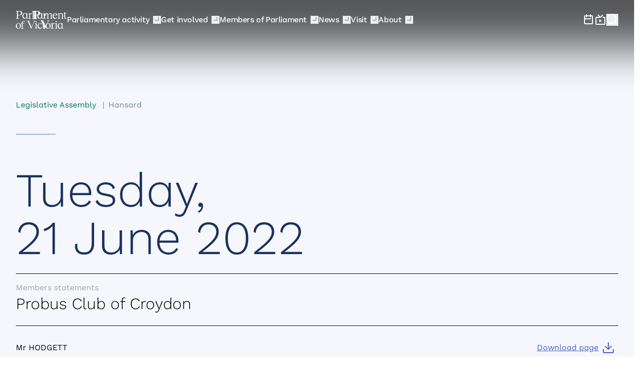

--- FILE ---
content_type: text/html; charset=utf-8
request_url: https://www.parliament.vic.gov.au/parliamentary-activity/hansard/hansard-details/HANSARD-2145855009-16786
body_size: 110143
content:

<!DOCTYPE html>
<html lang="en">



<head>
	<!-- AssemblyFileVersion 1.0.0.0 -->
	<!-- AssemblyVersion 1.0.0.0 -->
	<link rel="icon" type="image/png" href="/Static/assets/images/favicon.ico">
	<meta charset="utf-8">
	<meta http-equiv="X-UA-Compatible" content="IE=edge">
	<meta name="viewport" content="width=device-width, initial-scale=1.0, viewport-fit=cover" />

			<meta name="pov-content-owner" content="Parliamentary Services" />

			<meta name="pov-content-team" content="Hansard" />


			<meta name="title" content="Parliament of Victoria - Probus Club of Croydon  - 21 June" />

	
	
	<title>Parliament of Victoria - Probus Club of Croydon  - 21 June</title>

		
	<link href="https://www.parliament.vic.gov.au/parliamentary-activity/hansard/hansard-details/HANSARD-2145855009-16786" hreflang="x-default" rel="alternate" />

	<link href="https://www.parliament.vic.gov.au/parliamentary-activity/hansard/hansard-details/hansard-2145855009-16786" rel="canonical" />

			<meta property="og:title" content="Parliament of Victoria - Probus Club of Croydon  - 21 June" />

	
			<meta property="og:type" content="website" />

			<meta property="og:url" content="https://www.parliament.vic.gov.au/parliamentary-activity/hansard/hansard-details/HANSARD-2145855009-16786" />

			<meta property="og:locale" content="en_AU" />

			<meta property="og:image" content="https://www.parliament.vic.gov.au/490a80/globalassets/images/architecture/078_parliamenthouse_june2010.jpg" />

			<meta property="og:image:alt" content="Parliament of Victoria - Probus Club of Croydon  - 21 June" />

	

			<meta name="twitter:card" content="summary_large_image" />



		<script nonce="Wr6vj+Q9wy/YZbpOcdT9M6kQ8H2vzRh91+Jh722YniI=">
			
			var userAgent = window.navigator.userAgent;
			var outdated = false;
			var browserName = '';

			if (userAgent.indexOf('MSIE') > -1 || userAgent.indexOf('Trident') > -1) {
				outdated = true;
				browserName = 'Internet Explorer (any version)';
			} else {
				var firefoxMatch = userAgent.match(/Firefox\/(\d*)/);
				var edgeMatch = userAgent.match(/Edge\/(\d*)/);
				var chromeMatch = userAgent.match(/Chrome\/(\d*)/);
				var safariMatch = userAgent.match(/Safari\/(\d*)/);

				if (firefoxMatch && firefoxMatch[1] < 112) {
					outdated = true;
					browserName = 'Firefox below version 112 (you are using version ' + firefoxMatch[1] + ')';
				} else if (edgeMatch && edgeMatch[1] < 112) {
					outdated = true;
					browserName = 'Chrome below version 112 (you are using version ' + edgeMatch[1] + ')';
				} else if (chromeMatch && chromeMatch[1] < 112) {
					outdated = true;
					browserName = 'Chrome below version 112 (you are using version ' + chromeMatch[1] + ')';
				} else if (safariMatch && safariMatch[1] < 16) {
					outdated = true;
					browserName = 'Chrome below version 16 (you are using version ' + safariMatch[1] + ')';
				}
			}

			if (outdated) {
				var shouldRedirect = false;

				var unsupportedMessage = 'Unsupported browser found: ' + browserName +
					'\r\n\r\nThis site may not display correctly with your current browser. Would you like to continue anyway?' +
					'\r\n\r\nClicking Cancel will redirect you to our browser upgrade recommendations page';

				if (localStorage) {
					var suppressed = localStorage.getItem('suppressBrowserWarning');

					if (!suppressed || suppressed !== '0') {
						var shouldSuppress = confirm(unsupportedMessage);

						if (shouldSuppress) {
							localStorage.setItem('suppressBrowserWarning', '0');
						} else {
							shouldRedirect = true;
						}
					}
				} else {
					shouldRedirect = !confirm(unsupportedMessage);
				}

				if (shouldRedirect) {
					window.location.href = '/unsupported-browser/';
				}
			}
		</script>
	




<link rel="shortcut icon" href="/Static/assets/images/favicon--light.png" type="image/png" />
<link rel="shortcut icon" href="/Static/assets/images/favicon--dark.png" type="image/png" media="(prefers-color-scheme: dark)" />


<script nonce="Wr6vj+Q9wy/YZbpOcdT9M6kQ8H2vzRh91+Jh722YniI=">
	window.AppGlobals = window.AppGlobals || {};
	window.CdnFallbacks = window.CdnFallbacks || [];
	window.dataLayer = window.dataLayer || [];
	window.AppHooks = window.AppHooks || {initialise: [], beforeMount: [], afterMount: [], ready: []};
</script>




<script nonce="Wr6vj+Q9wy/YZbpOcdT9M6kQ8H2vzRh91+Jh722YniI=">
	
	(function() {
		var d = document;
		var c = d.createElement('script');
		if (!('noModule' in c) && 'onbeforeload' in c) {
			var s = false;
			d.addEventListener('beforeload', function(e) {
				if (e.target === c) {
					s = true;
				} else if (!e.target.hasAttribute('nomodule') || !s) {
					return;
				}
				e.preventDefault();
			}, true);

			c.type = 'module';
			c.src = '.';
			d.head.appendChild(c);
			c.parentNode.removeChild(c)
		}
	}());
</script>


	<script nonce="Wr6vj+Q9wy/YZbpOcdT9M6kQ8H2vzRh91+Jh722YniI=" type="module" defer  src="/Static/js/main-516e2a4373.mjs" ></script>




	<link rel="preload" href="/Static/assets/fonts/RecklessNeuePoV-Light-82e23d4844.woff2" as="font" type="font/woff2" crossorigin="anonymous" />

	<link rel="preload" href="/Static/assets/fonts/RecklessNeuePoV-LightItalic-6477592ff2.woff2" as="font" type="font/woff2" crossorigin="anonymous" />

	<link rel="preload" href="/Static/assets/fonts/RecklessNeuePoV-Regular-68349d6855.woff2" as="font" type="font/woff2" crossorigin="anonymous" />

	<link rel="preload" href="/Static/assets/fonts/RecklessNeuePoV-RegularItalic-2268c6dec9.woff2" as="font" type="font/woff2" crossorigin="anonymous" />

	<link rel="preload" href="/Static/assets/fonts/RecklessNeuePoV-SemiBold-20acb8e448.woff2" as="font" type="font/woff2" crossorigin="anonymous" />

	<link rel="preload" href="/Static/assets/fonts/RecklessNeuePoV-SemiBoldItalic-4a9d6f9acf.woff2" as="font" type="font/woff2" crossorigin="anonymous" />

	<link rel="preload" href="/Static/assets/fonts/WorkSans-Italic-v-bd67b32b86.woff2" as="font" type="font/woff2" crossorigin="anonymous" />

	<link rel="preload" href="/Static/assets/fonts/WorkSans-v-c29b3e340e.woff2" as="font" type="font/woff2" crossorigin="anonymous" />




	<link rel="stylesheet" type="text/css" href="/Static/css/main-79f6367537.css"/>





			<!-- Data Layer -->
		<script type="text/javascript" nonce="Wr6vj+Q9wy/YZbpOcdT9M6kQ8H2vzRh91+Jh722YniI=">
			(function (w, d, s, l, i) {
				var content = {
					environment: 'Production',
					owner: 'Parliamentary Services',
					dept: 'Hansard',
					category : '',
					lastupdatetime: '30/11/2021 9:19:03 PM',
					pagetype: 'HansardDetailsPage',
					pageversion: 'Final'
				};
				var data = {
					sittingday:	false
				};
				w[l] = w[l] || []; w[l].push({ event: 'custom.page.view', content: content, data: data });
				var f = d.getElementsByTagName(s)[0],
					j = d.createElement(s), dl = l != 'dataLayer' ? '&l=' + l : ''; j.async = true; j.src =
					'https://www.googletagmanager.com/gtm.js?id=' + i + dl; var n = d.querySelector('[nonce]');
				n && j.setAttribute('nonce', n.nonce || n.getAttribute('nonce')); f.parentNode.insertBefore(j, f);
				})(window, document, 'script', 'dataLayer', 'GTM-N969CNB');
		</script>
		<!-- End Data Layer -->


			<!-- Google Tag Manager -->
		<script type="text/javascript" nonce="Wr6vj+Q9wy/YZbpOcdT9M6kQ8H2vzRh91+Jh722YniI=">
			(function (w, d, s, l, i) {
				w[l] = w[l] || []; w[l].push({
					'gtm.start':
					new Date().getTime(), event: 'gtm.js'
				}); var f = d.getElementsByTagName(s)[0],
					j = d.createElement(s), dl = l != 'dataLayer' ? '&l=' + l : ''; j.async = true; j.src =
					'https://www.googletagmanager.com/gtm.js?id=' + i + dl; var n = d.querySelector('[nonce]');
				n && j.setAttribute('nonce', n.nonce || n.getAttribute('nonce')); f.parentNode.insertBefore(j, f);
			})(window, document, 'script', 'dataLayer', 'GTM-N969CNB');
		</script>
		<!-- End Google Tag Manager -->


	

	
	
			<script type="text/javascript" nonce="Wr6vj+Q9wy/YZbpOcdT9M6kQ8H2vzRh91+Jh722YniI=">
			! function (T, l, y) {
				var S = T.location,
				k = "script",
				D = "instrumentationKey",
				C = "ingestionendpoint",
				I = "disableExceptionTracking",
				E = "ai.device.",
				b = "toLowerCase",
				w = "crossOrigin",
				N = "POST",
				e = "appInsightsSDK",
				t = y.name || "appInsights";
				(y.name || T[e]) && (T[e] = t);
				var n = T[t] || function (d) {
				var g = !1,
				f = !1,
				m = {
				initialize: !0,
				queue: [],
				sv: "5",
				version: 2,
				config: d
				};

				function v(e, t) {
				var n = {},
				a = "Browser";
				return n[E + "id"] = a[b](), n[E + "type"] = a, n["ai.operation.name"] = S && S.pathname || "_unknown_", n["ai.internal.sdkVersion"] = "javascript:snippet_" + (m.sv || m.version), {
				time: function () {
				var e = new Date;

				function t(e) {
				var t = "" + e;
				return 1 === t.length && (t = "0" + t), t
				}
				return e.getUTCFullYear() + "-" + t(1 + e.getUTCMonth()) + "-" + t(e.getUTCDate()) + "T" + t(e.getUTCHours()) + ":" + t(e.getUTCMinutes()) + ":" + t(e.getUTCSeconds()) + "." + ((e.getUTCMilliseconds() / 1e3).toFixed(3) + "").slice(2, 5) + "Z"
				}(),
				iKey: e,
				name: "Microsoft.ApplicationInsights." + e.replace(/-/g, "") + "." + t,
				sampleRate: 100,
				tags: n,
				data: {
				baseData: {
				ver: 2
				}
				}
				}
				}
				var h = d.url || y.src;
				if (h) {
				function a(e) {
				var t, n, a, i, r, o, s, c, u, p, l;
				g = !0, m.queue = [], f || (f = !0, t = h, s = function () {
				var e = {},
				t = d.connectionString;
				if (t)
				for (var n = t.split(";"), a = 0; a < n.length; a++) {
				var i = n[a].split("=");
				2 === i.length && (e[i[0][b]()] = i[1])
				}
				if (!e[C]) {
				var r = e.endpointsuffix,
				o = r ? e.location : null;
				e[C] = "https://" + (o ? o + "." : "") + "dc." + (r || "services.visualstudio.com")
				}
				return e
				}(), c = s[D] || d[D] || "", u = s[C], p = u ? u + "/v2/track" : d.endpointUrl, (l = []).push((n = "SDK LOAD Failure: Failed to load Application Insights SDK script (See stack for details)", a = t, i = p, (o = (r = v(c, "Exception")).data).baseType = "ExceptionData", o.baseData.exceptions = [{
				typeName: "SDKLoadFailed",
				message: n.replace(/\./g, "-"),
				hasFullStack: !1,
				stack: n + "\nSnippet failed to load [" + a + "] -- Telemetry is disabled\nHelp Link: https://go.microsoft.com/fwlink/?linkid=2128109\nHost: " + (S && S.pathname || "_unknown_") + "\nEndpoint: " + i,
				parsedStack: []
				}], r)), l.push(function (e, t, n, a) {
				var i = v(c, "Message"),
				r = i.data;
				r.baseType = "MessageData";
				var o = r.baseData;
				return o.message = 'AI (Internal): 99 message:"' + ("SDK LOAD Failure: Failed to load Application Insights SDK script (See stack for details) (" + n + ")").replace(/\"/g, "") + '"', o.properties = {
				endpoint: a
				}, i
				}(0, 0, t, p)), function (e, t) {
				if (JSON) {
				var n = T.fetch;
				if (n && !y.useXhr) n(t, {
				method: N,
				body: JSON.stringify(e),
				mode: "cors"
				});
				else if (XMLHttpRequest) {
				var a = new XMLHttpRequest;
				a.open(N, t), a.setRequestHeader("Content-type", "application/json"), a.send(JSON.stringify(e))
				}
				}
				}(l, p))
				}

				function i(e, t) {
				f || setTimeout(function () {
				!t && m.core || a()
				}, 500)
				}
				var e = function () {
				var n = l.createElement(k);
				n.src = h;
				var e = y[w];
				return !e && "" !== e || "undefined" == n[w] || (n[w] = e), n.onload = i, n.onerror = a, n.onreadystatechange = function (e, t) {
				"loaded" !== n.readyState && "complete" !== n.readyState || i(0, t)
				}, n
				}();
				y.ld < 0 ? l.getElementsByTagName("head")[0].appendChild(e) : setTimeout(function () {
				l.getElementsByTagName(k)[0].parentNode.appendChild(e)
				}, y.ld || 0)
				}
				try {
				m.cookie = l.cookie
				} catch (p) {}

				function t(e) {
				for (; e.length;) ! function (t) {
				m[t] = function () {
				var e = arguments;
				g || m.queue.push(function () {
				m[t].apply(m, e)
				})
				}
				}(e.pop())
				}
				var n = "track",
				r = "TrackPage",
				o = "TrackEvent";
				t([n + "Event", n + "PageView", n + "Exception", n + "Trace", n + "DependencyData", n + "Metric", n + "PageViewPerformance", "start" + r, "stop" + r, "start" + o, "stop" + o, "addTelemetryInitializer", "setAuthenticatedUserContext", "clearAuthenticatedUserContext", "flush"]), m.SeverityLevel = {
				Verbose: 0,
				Information: 1,
				Warning: 2,
				Error: 3,
				Critical: 4
				};
				var s = (d.extensionConfig || {}).ApplicationInsightsAnalytics || {};
				if (!0 !== d[I] && !0 !== s[I]) {
				var c = "onerror";
				t(["_" + c]);
				var u = T[c];
				T[c] = function (e, t, n, a, i) {
				var r = u && u(e, t, n, a, i);
				return !0 !== r && m["_" + c]({
				message: e,
				url: t,
				lineNumber: n,
				columnNumber: a,
				error: i
				}), r
				}, d.autoExceptionInstrumented = !0
				}
				return m
				}(y.cfg);

				function a() {
				y.onInit && y.onInit(n)
				}(T[t] = n).queue && 0 === n.queue.length ? (n.queue.push(a), n.trackPageView({})) : a()
				}(window, document, {
				src: "https://js.monitor.azure.com/scripts/b/ai.2.min.js",
				crossOrigin: "anonymous",
				cfg: {
				instrumentationKey: "0e8e04a8-b910-4d65-994f-6d7910588fb3"
				}
			});
		</script>

	
	
</head>

<body>

			<!-- Google Tag Manager (noscript) -->
		<noscript>
			<iframe src="https://www.googletagmanager.com/ns.html?id=GTM-N969CNB"
					height="0" width="0" style="display:none;visibility:hidden"></iframe>
		</noscript>
		<!-- End Google Tag Manager (noscript) -->

	

	<a id="top" class="absolute -mt-9 focus:relative focus:mt-0 text-black z-100" href="#mainContent" tabindex="0">Skip to Content</a>

	<div id="app" class="flex flex-col min-h-screen">



<div class="megamenu__shade print:hidden" role="presentation" data-scroll-sentinel></div>

<header class="megamenu print:hidden" role="banner">
	<div class="megamenu__wrapper container" id="header-search">
		<button aria-controls="menu" aria-expanded="false" class="megamenu__toggle" data-menu-toggle="" type="button">
			<span class="sr-only">Main menu</span>
			<i>
			</i>
		</button>
		<div class="megamenu__logo">
			<a href="/">
				<span class="sr-only">Parliament of Victoria</span>

				<div class="large">
					<svg viewBox="0 0 103 36" fill="none" xmlns="http://www.w3.org/2000/svg"><path d="M82.5078 33.9987V24.5851H82.204L79.0081 25.4795V25.9267H79.537C80.336 25.9937 80.6848 26.3403 80.6848 27.0894V34.0099C80.6848 34.9937 80.0209 35.1726 79.2107 35.3291V35.7763H83.9707V35.3291C83.1718 35.1614 82.5078 34.9937 82.5078 33.9987ZM49.57 34.4459C47.1618 34.4459 45.6764 32.4223 45.6764 29.4931C45.6651 28.8111 45.7777 28.1291 45.9915 27.4807C46.4641 26.0944 47.4544 25.1888 48.726 25.1888C50.0876 25.1888 50.8978 26.3068 50.6953 27.313L50.9203 27.5142L52.2482 26.195C52.2482 26.195 51.4605 24.5851 49.0073 24.5851C45.8002 24.5851 43.8309 27.1229 43.8309 30.4211C43.8309 33.5627 45.8002 35.9888 48.7935 35.9888C50.9991 35.9888 52.6083 34.703 53.171 32.5453L52.8671 32.3888C52.0794 33.7751 50.8528 34.4459 49.57 34.4459ZM6.36926 15.2161C4.95137 15.1267 4.26492 14.8695 4.26492 13.4608V8.74284H6.65059C10.3079 8.74284 12.806 7.33415 12.806 4.3826C12.806 1.38633 10.3079 0 6.65059 0H0V0.436023C1.4404 0.525464 2.12683 0.816147 2.12683 2.16894V13.4497C2.12683 14.8584 1.4404 15.1155 0 15.2049V15.641H6.36926V15.2161ZM4.26492 0.659626H6.39177C9.08127 0.659626 10.4992 2.18012 10.4992 4.3826C10.4992 6.56272 9.08127 8.08322 6.39177 8.08322H4.26492V0.659626ZM33.9394 2.48198V13.8857C33.9394 14.8695 33.2755 15.0484 32.4652 15.2049V15.6521H42.7393V15.2049C41.9404 15.0484 41.2877 14.8807 41.2877 13.8857V4.47204H40.9839L37.788 5.36645V5.81365H38.3169C39.1158 5.88074 39.4647 6.22732 39.4647 6.97638V13.9192C39.4309 14.8472 38.4744 15.2161 37.6304 15.2161C36.7527 15.2161 35.7962 14.8472 35.7849 13.8969V0H35.4811L32.2852 0.894408V1.34161H32.8141C33.5905 1.38633 33.9394 1.73292 33.9394 2.48198ZM94.9651 13.8857V7.82607C94.9651 5.70185 93.8397 4.47204 91.8817 4.47204C90.3175 4.47204 89.1697 5.43353 87.9544 7.00993V4.47204H87.6505L84.4546 5.36645V5.81365H84.9835C85.7825 5.85838 86.1313 6.20496 86.1313 6.95402V13.8857C86.1313 14.8695 85.4674 15.0484 84.6572 15.2049V15.6521H89.4173V15.2049C88.6183 15.0484 87.9656 14.8807 87.9656 13.8857V7.71427C89.1134 6.41738 89.9912 5.74657 91.1165 5.74657C92.3768 5.74657 93.142 6.5739 93.142 7.93787V13.8969C93.142 14.8807 92.4781 15.0596 91.6679 15.2161V15.6633H96.4279V15.2161C95.6177 15.0484 94.9651 14.8807 94.9651 13.8857ZM30.631 15.6521V15.2049C29.1343 15.0484 28.4704 14.836 28.4704 13.8633V4.47204H28.1665L24.9707 5.36645V5.81365H25.4996C26.2985 5.85838 26.6474 6.20496 26.6474 6.95402V13.8633C26.6474 14.8248 25.6684 15.2049 24.8019 15.2049C23.9241 15.2049 22.9676 14.836 22.9564 13.8857V4.47204H22.6525L21.3697 5.20993C20.6495 4.79627 19.5579 4.47204 18.3313 4.47204C15.5518 4.47204 13.1436 6.33912 13.1436 10.3975C13.1436 13.4049 14.8879 15.8757 17.5999 15.8757C19.2316 15.8757 20.4582 14.6907 21.1333 13.3826V15.6521H30.631ZM18.3313 14.6012C16.0582 14.6012 15.1129 11.9292 15.1129 9.58135C15.1129 7.04347 16.3958 5.20993 18.1513 5.20993C20.1768 5.20993 21.1333 6.92048 21.1333 8.318V12.4435C20.7282 13.5726 19.5016 14.6012 18.3313 14.6012ZM0 30.5217C0 27.0112 2.12685 24.5851 5.17644 24.5851C8.12476 24.5851 10.1616 26.8211 10.1616 30.0745C10.1616 33.5739 8.05724 35.9888 4.98514 35.9888C2.03682 35.9888 0 33.7528 0 30.5217ZM1.92429 29.6609C1.92429 32.0758 2.85829 35.3851 5.34523 35.3851C7.14574 35.3851 8.24854 33.518 8.24854 30.8683C8.24854 28.4981 7.29202 25.1888 4.82759 25.1888C3.04959 25.1888 1.92429 27.0335 1.92429 29.6609ZM94.3236 24.5851V33.4845C94.3236 34.2559 94.7062 34.5801 95.4715 34.6248L96.0003 34.6472V35.0944L92.8045 35.9888H92.5006V33.4956C91.8254 34.8037 90.5988 35.9888 88.9671 35.9888C86.2551 35.9888 84.5109 33.518 84.5109 30.5105C84.5109 26.4522 86.9191 24.5851 89.6986 24.5851C90.9252 24.5851 92.0167 24.9093 92.7369 25.323L94.0198 24.5851H94.3236ZM86.4802 29.6944C86.4802 32.0422 87.4255 34.7143 89.6986 34.7143C90.8689 34.7143 92.0955 33.6857 92.5006 32.5565V28.431C92.5006 27.0335 91.5441 25.323 89.5185 25.323C87.7631 25.323 86.4802 27.1565 86.4802 29.6944ZM41.8166 24.5851V33.9987C41.8166 34.9938 42.4805 35.1615 43.2795 35.3292V35.7764H38.5194V35.3292C39.3296 35.1727 39.9936 34.9938 39.9936 34.0099V27.0894C39.9936 26.3404 39.6447 25.9938 38.8458 25.9267H38.3169V25.4795L41.5127 24.5851H41.8166ZM34.9859 20.1242H39.3184V20.5603C38.1031 20.6832 37.6079 21.0969 36.9777 22.4944L31.1261 36H30.7773L24.7569 22.4944C24.1492 21.0969 23.609 20.6497 22.3487 20.5603V20.1242H28.3578V20.5603C26.7487 20.6609 26.4898 21.0969 27.12 22.4944L31.7338 33.0932L36.2688 22.4944C36.8765 21.0969 36.6289 20.6497 34.9859 20.5603V20.1242ZM56.4569 32.9925C56.4569 34.1888 57.0533 34.9602 58.1786 34.9602C58.9377 34.9602 59.2881 34.6504 59.5873 34.3858L59.6078 34.3677L59.7653 34.4795C59.484 35.0944 58.73 35.9888 57.2334 35.9888C55.6242 35.9888 54.6339 34.9155 54.6339 33.0261V25.4795H53.4185V25.0323L56.1193 22.3491H56.4569V24.7863H59.6415V25.4795H56.4569V32.9925ZM59.9566 30.5217C59.9566 27.0112 62.0835 24.5851 65.133 24.5851C68.0814 24.5851 70.1182 26.8211 70.1182 30.0745C70.1182 33.5739 68.0138 35.9888 64.9417 35.9888C61.9934 35.9888 59.9566 33.7528 59.9566 30.5217ZM61.8809 29.6609C61.8809 32.0758 62.8149 35.3851 65.3018 35.3851C67.1023 35.3851 68.2051 33.518 68.2051 30.8683C68.2051 28.4981 67.2486 25.1888 64.7842 25.1888C63.0062 25.1888 61.8809 27.0335 61.8809 29.6609ZM74.1918 24.5963V33.9876C74.1918 34.9491 74.8557 35.1615 76.3636 35.3292V35.7764H70.7821V35.3292C71.6599 35.1727 72.3688 34.9491 72.3688 33.9876V27.0783C72.3688 26.3292 72.02 25.9826 71.221 25.9379H70.6921V25.4907L73.888 24.5963H74.1918ZM77.7928 25.815C77.7928 26.4942 77.2386 27.0448 76.555 27.0448C75.8713 27.0448 75.3171 26.4942 75.3171 25.815C75.3171 25.1358 75.8713 24.5852 76.555 24.5852C77.2386 24.5852 77.7928 25.1358 77.7928 25.815ZM32.0714 5.70195C32.0714 6.38115 31.5172 6.93176 30.8336 6.93176C30.1499 6.93176 29.5957 6.38115 29.5957 5.70195C29.5957 5.02274 30.1499 4.47213 30.8336 4.47213C31.5172 4.47213 32.0714 5.02274 32.0714 5.70195ZM79.3007 15.8759C81.5289 15.8759 83.138 14.456 83.6332 12.6225L83.3294 12.466C82.7217 13.4387 81.6189 14.3442 80.2235 14.3442C77.7366 14.3442 76.0598 12.5107 76.1724 9.5927V9.59243C76.1724 9.45836 76.1724 9.32428 76.1949 9.17904H83.6219C83.5994 6.42873 82.1253 4.47221 79.4808 4.47221C76.4087 4.47221 74.3269 6.88712 74.3269 10.4088C74.3381 13.4834 76.2061 15.8759 79.3007 15.8759ZM79.177 5.07594C80.7186 5.07594 81.6189 6.82003 81.6639 8.58649H76.2737C76.5775 6.56289 77.6128 5.07594 79.177 5.07594ZM47.8033 15.8759C49.435 15.8759 50.6616 14.6908 51.3367 13.3828V15.6523H60.1367V15.2051C59.3377 15.0486 58.685 14.7579 58.685 13.8859V7.42376C59.7203 6.30575 60.5868 5.75792 61.6221 5.75792C62.8824 5.75792 63.6476 6.58525 63.6476 7.94922V13.8859C63.6476 14.8697 62.9837 15.0486 62.196 15.2051V15.6523H66.9336V15.2051C66.1346 15.0486 65.4819 14.8809 65.4819 13.8859V7.69208C66.6072 6.37283 67.5075 5.75792 68.6328 5.75792C69.8931 5.75792 70.6583 6.58525 70.6583 7.94922V13.8859C70.6583 14.8697 69.9944 15.0486 69.2067 15.2051V15.6523H73.9443V15.2051C73.1453 15.0486 72.4926 14.8809 72.4926 13.8859V7.83742C72.4926 5.7132 71.3673 4.48339 69.4318 4.48339C67.8451 4.48339 66.6522 5.46724 65.4369 7.08836C65.1893 5.42252 64.109 4.48339 62.4098 4.48339C60.9357 4.48339 59.8103 5.31072 58.685 6.74177V4.47221H58.3812L55.1853 5.36662V5.81382H55.7142C56.5132 5.85854 56.862 6.20513 56.862 6.95419V13.8635C56.862 14.825 55.883 15.2051 55.0165 15.2051C54.1388 15.2051 53.1823 14.8362 53.171 13.8859V4.47221H52.8672L51.5843 5.2101C50.8641 4.79644 49.7726 4.47221 48.546 4.47221C45.7664 4.47221 43.3583 6.33929 43.3583 10.3977C43.347 13.4051 45.0913 15.8759 47.8033 15.8759ZM48.3547 5.22128C50.3802 5.22128 51.3367 6.93183 51.3367 8.32935V12.4548C50.9429 13.5728 49.705 14.6014 48.5347 14.6014C46.2616 14.6014 45.3163 11.9293 45.3163 9.58152C45.3163 7.04364 46.5992 5.22128 48.3547 5.22128ZM102.617 14.2548L102.609 14.2621C102.307 14.5289 101.946 14.8473 101.188 14.8473C100.063 14.8473 99.4663 14.0759 99.4663 12.8797V5.36662H102.651V4.67345H99.4663V2.23619H99.1175L96.4167 4.91942V5.36662H97.632V12.9132C97.632 14.8026 98.6223 15.8759 100.232 15.8759C101.728 15.8759 102.482 14.9815 102.763 14.3666L102.617 14.2548ZM12.0184 24.261V24.7976H10.1616V25.4908H12.0184V33.9877C12.0184 34.9492 11.3319 35.1728 10.4542 35.3293V35.7765H16.0132V35.3293C14.539 35.1728 13.8526 34.9604 13.8526 33.9877V25.4908H16.9135V24.7976H13.8414V23.6796C13.8414 21.902 14.5503 20.7504 15.5856 20.7504C16.182 20.7504 16.7109 21.3654 16.7559 22.4386L16.9585 22.5281L18.4776 21.0188C17.8587 20.3815 16.9472 20.1467 15.9682 20.1467C13.7401 20.1244 12.0184 21.4324 12.0184 24.261ZM41.9629 21.9018C41.9629 22.581 41.4087 23.1316 40.7251 23.1316C40.0414 23.1316 39.4872 22.581 39.4872 21.9018C39.4872 21.2226 40.0414 20.672 40.7251 20.672C41.4087 20.672 41.9629 21.2226 41.9629 21.9018ZM81.4164 23.1316C82.1 23.1316 82.6542 22.581 82.6542 21.9018C82.6542 21.2226 82.1 20.672 81.4164 20.672C80.7327 20.672 80.1785 21.2226 80.1785 21.9018C80.1785 22.581 80.7327 23.1316 81.4164 23.1316ZM41.4227 1.78898C41.4227 2.46819 40.8685 3.01879 40.1849 3.01879C39.5012 3.01879 38.947 2.46819 38.947 1.78898C38.947 1.10978 39.5012 0.559172 40.1849 0.559172C40.8685 0.559172 41.4227 1.10978 41.4227 1.78898Z" clip-rule="evenodd" fill="currentColor" fill-rule="evenodd"></path></svg>
				</div>
				<div class="small">
					<svg viewBox="0 0 28 30" fill="none" height="30" xmlns="http://www.w3.org/2000/svg"><path d="M0 13.4411C1.25482 13.2972 1.81023 13.0095 1.81023 12.023V1.68527C1.81023 0.719325 1.25482 0.431595 0 0.287729V0H6.39751C9.81225 0 12.0339 1.33589 12.0339 3.9049C12.0339 6.39171 9.81225 7.7276 6.39751 7.7276H4.60785V12.023C4.60785 13.0095 5.16326 13.2972 6.41808 13.4411V13.7288H0V13.4411ZM4.60785 7.15214H5.94495C7.98146 7.15214 9.09228 5.8368 9.09228 3.9049C9.09228 1.9319 7.96089 0.575459 5.94495 0.575459H4.60785V7.15214ZM14.2876 18.1569C13.7394 16.9767 13.1709 16.529 12.0339 16.3866V16.1017H18.4093V16.3866C17.0895 16.529 16.8459 16.9563 17.4144 18.1569L21.2112 26.4593L24.9064 18.1569C25.4343 16.9563 25.1704 16.529 23.7694 16.3866V16.1017H27.6271V16.3866C26.5916 16.5494 26.0637 16.9767 25.5358 18.1569L20.1757 30H19.8914L14.2876 18.1569ZM19.7458 8.64407C20.7286 8.64407 21.5254 7.84729 21.5254 6.86441C21.5254 5.88153 20.7286 5.08475 19.7458 5.08475C18.7629 5.08475 17.9661 5.88153 17.9661 6.86441C17.9661 7.84729 18.7629 8.64407 19.7458 8.64407Z" clip-rule="evenodd" fill="currentColor" fill-rule="evenodd"></path></svg>
				</div>
			</a>
		</div>
		


<nav class="megamenu__menu" id="menu" aria-label="Main menu">
	<ul class="megamenu__main-menu">
				<li class="lvl-1">

					<a href="/parliamentary-activity/"class=""
					   >
						<span>Parliamentary activity</span>
						<div role="presentation" class="megamenu__mouse-trap"></div>
					</a>

					<button aria-controls="submenu-c44c9562-f0a4-4e83-93f2-0571796b25e8" aria-expanded="false" class="megamenu__sub-toggle" data-submenu-toggle="" type="button">
						<span>Expand Parliamentary activity </span>
						<i></i>
					</button>

					<nav class="megamenu__submenu" id="submenu-c44c9562-f0a4-4e83-93f2-0571796b25e8">
						<div class="megamenu__submenu-controls">
							<button data-menu-back class="megamenu__submenu-close" type="button" aria-controls="submenu-c44c9562-f0a4-4e83-93f2-0571796b25e8" aria-expanded="false">
									<svg aria-hidden="true" class="icon icon--previous icon--lg" aria-labelledby="icon-previous-3df29873-18c9-4972-b0c7-94fbfef8b36b-title" role="img">
			<title id="icon-previous-3df29873-18c9-4972-b0c7-94fbfef8b36b-title">Previous</title>
			<use xlink:href="/static/assets/icons/icons-849ed14a23.svg#previous"/>
	</svg>
								<span>Back</span>
							</button>
						</div>
						<div class="container">
								<div class="megamenu__column" data-span="1">
									<div class="megamenu__submenu-content">
										<h4>
												<a href="/parliamentary-activity/" class=""
													>
													<span>Parliamentary activity</span>
													<i></i>
												</a>
										</h4>
										<ul class="megamenu__link-list">
												<li>
													<a href="/council"class=""
														>
														<span>Legislative Council</span>
														<i></i>
													</a>
												</li>
												<li>
													<a href="/assembly"class=""
														>
														<span>Legislative Assembly</span>
														<i></i>
													</a>
												</li>
												<li>
													<a href="/committees"class=""
														>
														<span>Committees</span>
														<i></i>
													</a>
												</li>
												<li>
													<a href="/parliamentary-activity/bills-and-legislation/"class=""
														>
														<span>Bills and legislation</span>
														<i></i>
													</a>
												</li>
												<li>
													<a href="/sittingcalendar"class=""
														>
														<span>Sitting calendar</span>
														<i></i>
													</a>
												</li>
												<li>
													<a href="/parliamentary-activity/hansard/hansard-debate/"class=""
														>
														<span>Hansard</span>
														<i></i>
													</a>
												</li>
										</ul>
									</div>
								</div>
								<div class="megamenu__column" data-span="1">
									<div class="megamenu__submenu-content">
										<h4>
												<a href="/link/4e38f172ae854e1fe76eee60cfb9f2ee.aspx#resources" class=""
													>
													<span>Resources</span>
													<i></i>
												</a>
										</h4>
										<ul class="megamenu__link-list">
												<li>
													<a href="/notice-papers"class=""
														>
														<span>Notice papers</span>
														<i></i>
													</a>
												</li>
												<li>
													<a href="/parliamentary-activity/minutes-and-votes/"class=""
														>
														<span>Minutes of the Houses</span>
														<i></i>
													</a>
												</li>
												<li>
													<a href="/parliamentary-activity/questions/"class=""
														>
														<span>Questions</span>
														<i></i>
													</a>
												</li>
												<li>
													<a href="/parliamentary-activity/tabled-documents/"class=""
														>
														<span>Tabled documents</span>
														<i></i>
													</a>
												</li>
												<li>
													<a href="/parliamentary-activity/orders/"class=""
														>
														<span>Standing and sessional orders</span>
														<i></i>
													</a>
												</li>
												<li>
													<a href="/parliamentary-activity/guides-for-departments/"class=""
														>
														<span>Guides for departments</span>
														<i></i>
													</a>
												</li>
												<li>
													<a href="/parliamentary-activity/statistics/"class=""
														>
														<span>Statistics</span>
														<i></i>
													</a>
												</li>
												<li>
													<a href="/about/how-parliament-works/how-sitting-days-work/"class=""
														>
														<span>How sitting days work</span>
														<i></i>
													</a>
												</li>
										</ul>
									</div>
								</div>
							<!-- NEWS ITEMS -->
								<div class="megamenu__column" data-span="1">
									<!-- REDO RENDER OF NEWS ITEMS-->

									<div><div><div class="megamenu__column">
	<div class="megamenu__submenu-content">
		<h4>
Latest				<svg aria-hidden="true" focusable="false" class="icon icon--time"><title>Icon time</title><use xlink:href="/static/assets/icons/icons-849ed14a23.svg#time"></use></svg>
		</h4>

		<ul class="megamenu__link-list-large">
					<li>
						<a aria-describedby="HANSARD-2145855009-33893" href="/parliamentary-activity/hansard/hansard-details/HANSARD-2145855009-33893">
							<span><strong>Legislative Assembly</strong><br />Hansard proceedings published</span>
							<i></i>
						</a>
						<aside id="HANSARD-2145855009-33893">
							<div>
								<svg aria-hidden="true" focusable="false" class="icon icon--calendar">
									<title>Icon calendar</title>
									<use xlink:href="/Static/assets/icons/icons.svg#calendar"></use>
								</svg>
								<time>09 December 2025</time>
							</div>
							
							<div class="flex">
									<span aria-hidden="true" focusable="false" aria-label="Hansard proceedings published Final" class="flex w-3 h-3 rounded-full bg-green-90" role="img"></span>
									<span>Final</span>
							</div>
						</aside>
					</li>
					<li>
						<a aria-describedby="HANSARD-974425065-33792" href="/parliamentary-activity/hansard/hansard-details/HANSARD-974425065-33792">
							<span><strong>Legislative Council</strong><br />Hansard proceedings published</span>
							<i></i>
						</a>
						<aside id="HANSARD-974425065-33792">
							<div>
								<svg aria-hidden="true" focusable="false" class="icon icon--calendar">
									<title>Icon calendar</title>
									<use xlink:href="/Static/assets/icons/icons.svg#calendar"></use>
								</svg>
								<time>09 December 2025</time>
							</div>
							
							<div class="flex">
									<span aria-hidden="true" focusable="false" aria-label="Hansard proceedings published Final" class="flex w-3 h-3 rounded-full bg-green-90" role="img"></span>
									<span>Final</span>
							</div>
						</aside>
					</li>
					<li>
						<a aria-describedby="HANSARD-974425065-33706" href="/parliamentary-activity/hansard/hansard-details/HANSARD-974425065-33706">
							<span><strong>Legislative Council</strong><br />Hansard proceedings published</span>
							<i></i>
						</a>
						<aside id="HANSARD-974425065-33706">
							<div>
								<svg aria-hidden="true" focusable="false" class="icon icon--calendar">
									<title>Icon calendar</title>
									<use xlink:href="/Static/assets/icons/icons.svg#calendar"></use>
								</svg>
								<time>04 December 2025</time>
							</div>
							
							<div class="flex">
									<span aria-hidden="true" focusable="false" aria-label="Hansard proceedings published Final" class="flex w-3 h-3 rounded-full bg-green-90" role="img"></span>
									<span>Final</span>
							</div>
						</aside>
					</li>
					<li>
						<a aria-describedby="HANSARD-2145855009-33804" href="/parliamentary-activity/hansard/hansard-details/HANSARD-2145855009-33804">
							<span><strong>Legislative Assembly</strong><br />Hansard proceedings published</span>
							<i></i>
						</a>
						<aside id="HANSARD-2145855009-33804">
							<div>
								<svg aria-hidden="true" focusable="false" class="icon icon--calendar">
									<title>Icon calendar</title>
									<use xlink:href="/Static/assets/icons/icons.svg#calendar"></use>
								</svg>
								<time>04 December 2025</time>
							</div>
							
							<div class="flex">
									<span aria-hidden="true" focusable="false" aria-label="Hansard proceedings published Final" class="flex w-3 h-3 rounded-full bg-green-90" role="img"></span>
									<span>Final</span>
							</div>
						</aside>
					</li>
		</ul>

	</div>
</div>
</div></div>
								</div>
						</div>
					</nav>
				</li>
				<li class="lvl-1">

					<a href="/get-involved/"class=""
					   >
						<span>Get involved</span>
						<div role="presentation" class="megamenu__mouse-trap"></div>
					</a>

					<button aria-controls="submenu-b89312f9-3d6f-4e0a-a503-eddfd41bec95" aria-expanded="false" class="megamenu__sub-toggle" data-submenu-toggle="" type="button">
						<span>Expand Get involved </span>
						<i></i>
					</button>

					<nav class="megamenu__submenu" id="submenu-b89312f9-3d6f-4e0a-a503-eddfd41bec95">
						<div class="megamenu__submenu-controls">
							<button data-menu-back class="megamenu__submenu-close" type="button" aria-controls="submenu-b89312f9-3d6f-4e0a-a503-eddfd41bec95" aria-expanded="false">
									<svg aria-hidden="true" class="icon icon--previous icon--lg" aria-labelledby="icon-previous-edeaad23-d849-410b-b27b-7b57286c4a6c-title" role="img">
			<title id="icon-previous-edeaad23-d849-410b-b27b-7b57286c4a6c-title">Previous</title>
			<use xlink:href="/static/assets/icons/icons-849ed14a23.svg#previous"/>
	</svg>
								<span>Back</span>
							</button>
						</div>
						<div class="container">
								<div class="megamenu__column" data-span="1">
									<div class="megamenu__submenu-content">
										<h4>
												<a href="/inquiries" class=""
													>
													<span>Inquiries</span>
													<i></i>
												</a>
										</h4>
										<ul class="megamenu__link-list">
												<li>
													<a href="/get-involved/inquiry-process/"class=""
														>
														<span>The inquiry process</span>
														<i></i>
													</a>
												</li>
												<li>
													<a href="/get-involved/submissions/"class=""
														>
														<span>Make a submission</span>
														<i></i>
													</a>
												</li>
												<li>
													<a href="/get-involved/public-hearings/"class=""
														>
														<span>Attend a public hearing</span>
														<i></i>
													</a>
												</li>
												<li>
													<a href="/get-involved/committeeinquirysearch/"class=""
														>
														<span>Committee &amp; inquiry search</span>
														<i></i>
													</a>
												</li>
										</ul>
									</div>
								</div>
								<div class="megamenu__column" data-span="1">
									<div class="megamenu__submenu-content">
										<h4>
												<a href="/petitions" class=""
													>
													<span>Petitions</span>
													<i></i>
												</a>
										</h4>
										<ul class="megamenu__link-list">
												<li>
													<a href="/get-involved/petitions/sign/"class=""
														>
														<span>Sign a petition</span>
														<i></i>
													</a>
												</li>
												<li>
													<a href="/get-involved/petitions/start/"class=""
														>
														<span>Start a petition</span>
														<i></i>
													</a>
												</li>
												<li>
													<a href="/get-involved/petitions/faq/"class=""
														>
														<span>Frequently asked questions</span>
														<i></i>
													</a>
												</li>
												<li>
													<a href="/get-involved/petitions/tabled-petitions/"class=""
														>
														<span>Tabled petitions &amp; responses</span>
														<i></i>
													</a>
												</li>
										</ul>
									</div>
								</div>
							<!-- NEWS ITEMS -->
								<div class="megamenu__column" data-span="1">
									<!-- REDO RENDER OF NEWS ITEMS-->

									<div><div>

<div class="megamenu__submenu-content">
		<h4>
Our community		</h4>
			<ul class="megamenu__link-list-large">

					<li style="min-height:86px">
						<a href="/link/e4c996e771f24e95ac7f9e5e295ab4b3.aspx">
							<span>Community connections</span>
							<i></i>
						</a>
					</li>
					<li style="min-height:86px">
						<a href="/link/1558f66d07154cd8818f399500143f89.aspx">
							<span>Teach and learn</span>
							<i></i>
						</a>
					</li>
		</ul>
</div>
</div></div>
								</div>
						</div>
					</nav>
				</li>
				<li class="lvl-1">

					<a href="/members/"class=""
					   >
						<span>Members of Parliament</span>
						<div role="presentation" class="megamenu__mouse-trap"></div>
					</a>

					<button aria-controls="submenu-c37b7157-0364-42ae-9527-345f04e0f841" aria-expanded="false" class="megamenu__sub-toggle" data-submenu-toggle="" type="button">
						<span>Expand Members of Parliament </span>
						<i></i>
					</button>

					<nav class="megamenu__submenu" id="submenu-c37b7157-0364-42ae-9527-345f04e0f841">
						<div class="megamenu__submenu-controls">
							<button data-menu-back class="megamenu__submenu-close" type="button" aria-controls="submenu-c37b7157-0364-42ae-9527-345f04e0f841" aria-expanded="false">
									<svg aria-hidden="true" class="icon icon--previous icon--lg" aria-labelledby="icon-previous-e0dfcf98-095e-4059-8412-eabb621203e7-title" role="img">
			<title id="icon-previous-e0dfcf98-095e-4059-8412-eabb621203e7-title">Previous</title>
			<use xlink:href="/static/assets/icons/icons-849ed14a23.svg#previous"/>
	</svg>
								<span>Back</span>
							</button>
						</div>
						<div class="container">
								<div class="megamenu__column" data-span="1">
									<div class="megamenu__submenu-content">
										<h4>
												<a href="/members/" class=""
													>
													<span>Members</span>
													<i></i>
												</a>
										</h4>
										<ul class="megamenu__link-list">
												<li>
													<a href="/members/member-search/?member-status=current&amp;page=1&amp;pageSize=10&amp;sortType=2"class=""
														>
														<span>Find a member</span>
														<i></i>
													</a>
												</li>
												<li>
													<a href="/members/member-search/?member-house=10&amp;member-status=current&amp;page=1&amp;pageSize=10&amp;sortType=2"class=""
														>
														<span>All Legislative Assembly members</span>
														<i></i>
													</a>
												</li>
												<li>
													<a href="/members/member-search/?member-house=20&amp;member-status=current&amp;page=1&amp;pageSize=10&amp;sortType=2"class=""
														>
														<span>All Legislative Council members</span>
														<i></i>
													</a>
												</li>
												<li>
													<a href="/portfolios/"class=""
														>
														<span>Ministers and shadow ministers</span>
														<i></i>
													</a>
												</li>
												<li>
													<a href="/contacting-members/"class=""
														>
														<span>Contacting members</span>
														<i></i>
													</a>
												</li>
												<li>
													<a href="https://findelectorate.parliament.vic.gov.au/?internal=1"class=""
														>
														<span>Find your electorate</span>
														<i></i>
													</a>
												</li>
												<li>
													<a href="/about/history-and-heritage/people-who-shaped-parliament/former-members/"class=""
														>
														<span>Former members</span>
														<i></i>
													</a>
												</li>
												<li>
													<a href="/parliamentary-workplace-standards-and-integrity-commission/"class=""
														>
														<span>Parliamentary Workplace Standards and Integrity Commission</span>
														<i></i>
													</a>
												</li>
										</ul>
									</div>
								</div>
							<!-- NEWS ITEMS -->
								<div class="megamenu__column" data-span="2">
									<!-- REDO RENDER OF NEWS ITEMS-->

									<div><div>

<div class="megamenu__submenu-content">
		<h4>
Learn more		</h4>
			<ul class="megamenu__link-list-large">

					<li style="min-height:86px">
						<a href="/link/ba738f4ccfa841d0905b75762ef9e7f3.aspx">
							<span>A guide to member roles and terms</span>
							<i></i>
						</a>
					</li>
					<li style="min-height:86px">
						<a href="/link/a0c5bdeb4baa4ce18e9da52b0b2ef60f.aspx">
							<span>The two houses</span>
							<i></i>
						</a>
					</li>
		</ul>
</div>
</div></div>
								</div>
						</div>
					</nav>
				</li>
				<li class="lvl-1">

					<a href="/news/"class=""
					   >
						<span>News</span>
						<div role="presentation" class="megamenu__mouse-trap"></div>
					</a>

					<button aria-controls="submenu-437b46c3-7f51-4d01-bf6c-6dc0fe4b053c" aria-expanded="false" class="megamenu__sub-toggle" data-submenu-toggle="" type="button">
						<span>Expand News </span>
						<i></i>
					</button>

					<nav class="megamenu__submenu" id="submenu-437b46c3-7f51-4d01-bf6c-6dc0fe4b053c">
						<div class="megamenu__submenu-controls">
							<button data-menu-back class="megamenu__submenu-close" type="button" aria-controls="submenu-437b46c3-7f51-4d01-bf6c-6dc0fe4b053c" aria-expanded="false">
									<svg aria-hidden="true" class="icon icon--previous icon--lg" aria-labelledby="icon-previous-9c428dfa-a4f2-4ac9-8d5f-674028371c31-title" role="img">
			<title id="icon-previous-9c428dfa-a4f2-4ac9-8d5f-674028371c31-title">Previous</title>
			<use xlink:href="/static/assets/icons/icons-849ed14a23.svg#previous"/>
	</svg>
								<span>Back</span>
							</button>
						</div>
						<div class="container">
								<div class="megamenu__column" data-span="1">
									<div class="megamenu__submenu-content">
										<h4>
												<a href="/news/" class=""
													>
													<span>News</span>
													<i></i>
												</a>
										</h4>
										<ul class="megamenu__link-list">
												<li>
													<a href="/news/economy/"class=""
														>
														<span>Economy</span>
														<i></i>
													</a>
												</li>
												<li>
													<a href="/news/health/"class=""
														>
														<span>Health and welfare</span>
														<i></i>
													</a>
												</li>
												<li>
													<a href="/news/infrastructure/"class=""
														>
														<span>Infrastructure</span>
														<i></i>
													</a>
												</li>
												<li>
													<a href="/news/environment/"class=""
														>
														<span>Environment</span>
														<i></i>
													</a>
												</li>
												<li>
													<a href="/news/society/"class=""
														>
														<span>Society</span>
														<i></i>
													</a>
												</li>
												<li>
													<a href="/news/justice/"class=""
														>
														<span>Justice</span>
														<i></i>
													</a>
												</li>
												<li>
													<a href="/news/general-news/"class=""
														>
														<span>General news</span>
														<i></i>
													</a>
												</li>
										</ul>
									</div>
								</div>
							<!-- NEWS ITEMS -->
								<div class="megamenu__column" data-span="2">
									<!-- REDO RENDER OF NEWS ITEMS-->

									<div><div>
<div class="megamenu__column">
	<div class="megamenu__submenu-content">
		<h4>
				<a href="/link/c5bd7124b44e42c2929fdf47bfd51f6e.aspx">
					Latest
					<i></i>
				</a>
		</h4>

			<ul class="megamenu__link-list-large">


					<li>
						<a href="/link/81e71f869dad4cfb9c2cee02c34edfbf.aspx">
							<span>Parliament lights up in show of unity and remembrance</span>
							<i></i>
						</a>
						<aside>
							<div>
								<time>22 January 2026</time>
							</div>
						</aside>
					</li>
					<li>
						<a href="/link/b5cd5bd62c7949bdaae540a07a73594a.aspx">
							<span>Voting centre accessibility in the spotlight</span>
							<i></i>
						</a>
						<aside>
							<div>
								<time>20 January 2026</time>
							</div>
						</aside>
					</li>
					<li>
						<a href="/link/6afdef7bcf154f05b4e7e090d2eb5445.aspx">
							<span>Paper explores childcare sector changes</span>
							<i></i>
						</a>
						<aside>
							<div>
								<time>15 January 2026</time>
							</div>
						</aside>
					</li>
				</ul>

	</div>
</div>
</div></div>
								</div>
						</div>
					</nav>
				</li>
				<li class="lvl-1">

					<a href="/visit/"class=""
					   >
						<span>Visit</span>
						<div role="presentation" class="megamenu__mouse-trap"></div>
					</a>

					<button aria-controls="submenu-3e6c9d01-79a9-4d9e-ab04-9a10d5d47b5a" aria-expanded="false" class="megamenu__sub-toggle" data-submenu-toggle="" type="button">
						<span>Expand Visit </span>
						<i></i>
					</button>

					<nav class="megamenu__submenu" id="submenu-3e6c9d01-79a9-4d9e-ab04-9a10d5d47b5a">
						<div class="megamenu__submenu-controls">
							<button data-menu-back class="megamenu__submenu-close" type="button" aria-controls="submenu-3e6c9d01-79a9-4d9e-ab04-9a10d5d47b5a" aria-expanded="false">
									<svg aria-hidden="true" class="icon icon--previous icon--lg" aria-labelledby="icon-previous-4518e272-9008-4977-b59f-568ce938394a-title" role="img">
			<title id="icon-previous-4518e272-9008-4977-b59f-568ce938394a-title">Previous</title>
			<use xlink:href="/static/assets/icons/icons-849ed14a23.svg#previous"/>
	</svg>
								<span>Back</span>
							</button>
						</div>
						<div class="container">
								<div class="megamenu__column" data-span="1">
									<div class="megamenu__submenu-content">
										<h4>
												<a href="/visit/" class=""
													>
													<span>Visit Parliament House</span>
													<i></i>
												</a>
										</h4>
										<ul class="megamenu__link-list">
												<li>
													<a href="/visit/schools/"class=""
														>
														<span>For schools</span>
														<i></i>
													</a>
												</li>
												<li>
													<a href="/visit/public-tour/"class=""
														>
														<span>Public tour</span>
														<i></i>
													</a>
												</li>
												<li>
													<a href="/visit/group-tour/"class=""
														>
														<span>Group tour</span>
														<i></i>
													</a>
												</li>
												<li>
													<a href="/visit/virtual-tour/"class=""
														>
														<span>Virtual tour</span>
														<i></i>
													</a>
												</li>
												<li>
													<a href="/visit/garden-tour/"class=""
														>
														<span>Garden tour</span>
														<i></i>
													</a>
												</li>
												<li>
													<a href="/visit/architecture-tour/"class=""
														>
														<span>Architecture tour</span>
														<i></i>
													</a>
												</li>
										</ul>
									</div>
								</div>
								<div class="megamenu__column" data-span="1">
									<div class="megamenu__submenu-content">
										<h4>
												<a href="/visit/functions/" class=""
													>
													<span>Host a function</span>
													<i></i>
												</a>
										</h4>
										<ul class="megamenu__link-list">
												<li>
													<a href="/visit/functions/queens-hall/"class=""
														>
														<span>Queen&#39;s Hall</span>
														<i></i>
													</a>
												</li>
												<li>
													<a href="/visit/functions/rooftop-garden/"class=""
														>
														<span>Rooftop Garden</span>
														<i></i>
													</a>
												</li>
												<li>
													<a href="/visit/functions/side-dining-room/"class=""
														>
														<span>Side Dining Room</span>
														<i></i>
													</a>
												</li>
										</ul>
									</div>
								</div>
							<!-- NEWS ITEMS -->
								<div class="megamenu__column" data-span="1">
									<!-- REDO RENDER OF NEWS ITEMS-->

									<div><div>

<div class="megamenu__submenu-content">
		<h4>
Food and drink		</h4>
			<ul class="megamenu__link-list-large">

					<li style="min-height:86px">
						<a href="/link/2da1d69775e248f394d013828e494d46.aspx">
							<span>High tea</span>
							<i></i>
						</a>
					</li>
					<li style="min-height:86px">
						<a href="/link/ff98810a8fcb4e2d9b1bd7c24bb91810.aspx">
							<span>Strangers&#39; Corridor Restaurant</span>
							<i></i>
						</a>
					</li>
					<li style="min-height:86px">
						<a href="/link/f421be5a78a2469aba75395131ad77aa.aspx">
							<span>Morning tea</span>
							<i></i>
						</a>
					</li>
		</ul>
</div>
</div></div>
								</div>
						</div>
					</nav>
				</li>
				<li class="lvl-1">

					<a href="/about/"class=""
					   >
						<span>About</span>
						<div role="presentation" class="megamenu__mouse-trap"></div>
					</a>

					<button aria-controls="submenu-a6ee227f-3b38-4231-98cf-af2959372edf" aria-expanded="false" class="megamenu__sub-toggle" data-submenu-toggle="" type="button">
						<span>Expand About </span>
						<i></i>
					</button>

					<nav class="megamenu__submenu" id="submenu-a6ee227f-3b38-4231-98cf-af2959372edf">
						<div class="megamenu__submenu-controls">
							<button data-menu-back class="megamenu__submenu-close" type="button" aria-controls="submenu-a6ee227f-3b38-4231-98cf-af2959372edf" aria-expanded="false">
									<svg aria-hidden="true" class="icon icon--previous icon--lg" aria-labelledby="icon-previous-8e184233-fb80-4fe5-9243-fddffd3fd781-title" role="img">
			<title id="icon-previous-8e184233-fb80-4fe5-9243-fddffd3fd781-title">Previous</title>
			<use xlink:href="/static/assets/icons/icons-849ed14a23.svg#previous"/>
	</svg>
								<span>Back</span>
							</button>
						</div>
						<div class="container">
								<div class="megamenu__column" data-span="1">
									<div class="megamenu__submenu-content">
										<h4>
												<a href="/about/how-parliament-works/" class=""
													>
													<span>How Parliament works</span>
													<i></i>
												</a>
										</h4>
										<ul class="megamenu__link-list">
												<li>
													<a href="/about/how-parliament-works/what-is-parliament/"class=""
														>
														<span>What is Parliament</span>
														<i></i>
													</a>
												</li>
												<li>
													<a href="/about/how-parliament-works/two-houses/"class=""
														>
														<span>The two houses of Parliament</span>
														<i></i>
													</a>
												</li>
												<li>
													<a href="/committees"class=""
														>
														<span>Committees</span>
														<i></i>
													</a>
												</li>
												<li>
													<a href="/about/how-parliament-works/people-in-parliament/"class=""
														>
														<span>People in Parliament</span>
														<i></i>
													</a>
												</li>
												<li>
													<a href="/about/how-parliament-works/how-sitting-days-work/"class=""
														>
														<span>How a sitting day works</span>
														<i></i>
													</a>
												</li>
												<li>
													<a href="/about/how-parliament-works/how-a-law-is-made/"class=""
														>
														<span>How a law is made</span>
														<i></i>
													</a>
												</li>
										</ul>
									</div>
								</div>
								<div class="megamenu__column" data-span="1">
									<div class="megamenu__submenu-content">
										<h4>
												<a href="/about/history-and-heritage/" class=""
													>
													<span>History and heritage</span>
													<i></i>
												</a>
										</h4>
										<ul class="megamenu__link-list">
												<li>
													<a href="/about/history-and-heritage/building/"class=""
														>
														<span>Parliament House</span>
														<i></i>
													</a>
												</li>
												<li>
													<a href="/about/history-and-heritage/people-who-shaped-parliament/"class=""
														>
														<span>People who shaped Parliament</span>
														<i></i>
													</a>
												</li>
												<li>
													<a href="/about/history-and-heritage/our-collection-and-artworks/"class=""
														>
														<span>Our collection and artworks</span>
														<i></i>
													</a>
												</li>
												<li>
													<a href="/about/history-and-heritage/our-living-heritage/"class=""
														>
														<span>Our living heritage</span>
														<i></i>
													</a>
												</li>
										</ul>
									</div>
								</div>
								<div class="megamenu__column" data-span="1">
									<div class="megamenu__submenu-content">
										<h4>
												<a href="/about/departments/" class=""
													>
													<span>Departments</span>
													<i></i>
												</a>
										</h4>
										<ul class="megamenu__link-list">
												<li>
													<a href="/about/departments/legislative-council/"class=""
														>
														<span>Legislative Council</span>
														<i></i>
													</a>
												</li>
												<li>
													<a href="/about/departments/legislative-assembly/"class=""
														>
														<span>Legislative Assembly</span>
														<i></i>
													</a>
												</li>
												<li>
													<a href="/about/departments/parliamentary-services/"class=""
														>
														<span>Department of Parliamentary Services</span>
														<i></i>
													</a>
												</li>
												<li>
													<a href="/careers"class=""
														>
														<span>Careers</span>
														<i></i>
													</a>
												</li>
												<li>
													<a href="/about/publications/"class=""
														>
														<span>Publications and policies</span>
														<i></i>
													</a>
												</li>
												<li>
													<a href="/contact/"class=""
														>
														<span>Contact</span>
														<i></i>
													</a>
												</li>
										</ul>
									</div>
								</div>
							<!-- NEWS ITEMS -->
						</div>
					</nav>
				</li>

	</ul>

	<aside class="megamenu__mobile-content">
		<a href="/" class="logo logo--crest w-28">
			<span class="sr-only">Home - Parliament of Victoria seal</span>
			<svg class="" xmlns="http://www.w3.org/2000/svg" id="logos_final" fill="currentColor" data-name="logos final" viewBox="0 0 360 474.41">
  <path d="M170.35 247.83v-.03.02l-.1.13-.01.02-.22.21-.05.04c-.08.06-.15.12-.24.17l-.19.1-.04.02a3.42 3.42 0 0 1-2.66.03c-1.27-.57-2.15-1.92-4.37-2.22a7 7 0 0 0 .12-1.22c0-3.85-2.97-6.66-6.97-6.97-1.8-.13-3.63-.03-5.04.11-4.42.45-7.48 1.64-12.28 1.64-1.51 0-2.42-.72-2.42-1.73 0-1.55 1.21-1.76 2.33-1.76h1.05a3.48 3.48 0 0 0 6.5-1.74h-8.15c-2.59 0-4.06 1.66-4.06 3.5 0 1.93 1.58 4.05 4.64 4.05 6.2 0 9.1-1.74 14.34-1.74 2.32 0 4.64.53 4.64 2.32 0 1.16-.34 2.32-3.87 2.32h-22.05a3.48 3.48 0 0 0 0 6.96c4.64 0 6.96-3.48 12.18-3.48 5.03 0 8.45 3.22 11.8 3.46.13.02.26.02.4.02 3.47 0 4.24-1.16 7.54-1.16 1.73 0 2.27.9 2.32 1.45.04.43-.05.87-.58.87h-6.18v.01a1.55 1.55 0 0 0-1.57 1.6c.45-.26 1-.3 1.49-.07a1.57 1.57 0 0 0-1.48 1.6c.44-.26 1-.3 1.5-.06a1.57 1.57 0 0 0-1.5 1.61 1.6 1.6 0 0 1 1.52-.12c.14.07.35.08.41.08h9.29c.08 0 .16-.01.23-.03a1.16 1.16 0 0 0 .93-1.13c0-2.18-1.03-2.95-.02-5.97a1.95 1.95 0 0 0 .82-2.91Zm-22.69 10.03h-.16.16Z" class="cls-1"/>
  <path d="M136.27 257.12c-.14.25-.2.52-.19.8a1.6 1.6 0 0 1 1.52-.13c.14.07.36.08.42.08l9.56-.01c.05 0 .1 0 .15-.02a2.31 2.31 0 0 0 1.77-3.46s-.41.53-1 .53c-1.49 0-2.2-2.85-3.75-4.56a1.73 1.73 0 0 0-3.06 1.13c0 .49.2.93.52 1.24.06.06.1.13.1.21a.3.3 0 0 1-.3.3h-4.36a1.55 1.55 0 0 0-1.57 1.61c.44-.27.99-.3 1.48-.08a1.57 1.57 0 0 0-1.48 1.61c.45-.27 1-.3 1.5-.07-.53.03-1.04.31-1.31.82Zm-7.22-3.65.04-.01a5.36 5.36 0 0 1-2.25-1.85l-.07-.1-.07-.12-.45.3c-.8.45-2.6 1.53-5.45 1.53a4.64 4.64 0 0 0-4.64 4.65h11.6a2.82 2.82 0 0 1 1.29-4.4ZM113.7 241.3c-.11.41-.18.87-.18 1.39 0 4.46 1.02 4.78 1.02 7.78.68.18 1.42.1 2.05-.28-.1.72.09 1.44.51 2a2.7 2.7 0 0 0 1.85-1.1c.16.74.63 1.36 1.27 1.73a2.69 2.69 0 0 0 1.25-1.64c.43.58 1.08.95 1.78 1.05.45-.59.65-1.34.53-2.09.63.41 1.4.52 2.12.33 0-3 1.01-3.32 1.01-7.78 0-.52-.06-.98-.17-1.4a2.68 2.68 0 0 0 2.18-2.62h-3.11c.2-.53.23-1.12.09-1.66a2.69 2.69 0 0 0-2.05.27c.1-.71-.1-1.43-.52-2-.73.1-1.4.49-1.84 1.1a2.68 2.68 0 0 0-1.27-1.73c-.62.36-1.07.95-1.26 1.65a2.69 2.69 0 0 0-1.78-1.05 2.68 2.68 0 0 0-.52 2.08 2.68 2.68 0 0 0-2.12-.32 2.7 2.7 0 0 0 .09 1.66h-3.12c0 1.31.94 2.4 2.19 2.63Zm-12.45 15.82c-.14.25-.2.52-.18.79a1.6 1.6 0 0 1 1.51-.12c.14.07.36.08.42.08h12.06a5.8 5.8 0 0 1 2.26-4.59s-4.03.6-6.9.6c-3.48 0-6.98-.66-7.79-.66v.01a1.57 1.57 0 0 0-1.56 1.6c.43-.26.98-.3 1.47-.07a1.57 1.57 0 0 0-1.47 1.6c.44-.26 1-.3 1.5-.06-.54.03-1.04.31-1.32.82Zm3.67-15.84a1.89 1.89 0 0 0-2.49-.85c.51.36.83.97.8 1.63a1.89 1.89 0 0 0-2.5-.87c.51.36.9.95.87 1.61 0 .19.09.43.12.5l2.35 6.34.35.8.12.27c.61 1.38 2.58 1.96 4.96 2.09 1.88.1 2.42.01 3.01-.1.35-.06.52-.17.6-.33.06-.1.04-.25.03-.3-.34-1.99-1.56-3.27-3.86-3.9-.2-.06-.32-.15-.37-.28-.33-.94-.71-2.12-.71-2.12s-1.32-4.18-1.7-5.07c-.28-.61-.7-1.13-1.41-1.2-.35-.02-.68.05-.97.19.5.35.81.94.8 1.59Zm156.06 103.37v-.02.02l-.1.13-.01.02-.22.21-.05.04c-.08.06-.15.12-.24.17l-.2.1-.03.02a3.42 3.42 0 0 1-2.66.03c-1.27-.57-2.15-1.92-4.37-2.22a7 7 0 0 0 .12-1.22c0-3.85-2.97-6.66-6.97-6.97-1.8-.13-3.63-.03-5.04.11-4.42.45-7.48 1.64-12.28 1.64-1.51 0-2.42-.72-2.42-1.73 0-1.56 1.21-1.76 2.33-1.76h1.05a3.48 3.48 0 0 0 6.5-1.74h-8.15c-2.59 0-4.06 1.66-4.06 3.5 0 1.93 1.58 4.05 4.64 4.05 6.2 0 9.1-1.74 14.34-1.74 2.32 0 4.64.53 4.64 2.32 0 1.16-.34 2.32-3.87 2.32h-22.05a3.48 3.48 0 1 0 0 6.96c4.64 0 6.96-3.48 12.18-3.48 5.03 0 8.45 3.22 11.8 3.46l.4.02c3.47 0 4.24-1.16 7.54-1.16 1.73 0 2.27.9 2.32 1.45.04.43-.05.87-.58.87h-6.18v.01a1.56 1.56 0 0 0-1.56 1.6c.44-.26.99-.3 1.48-.07a1.57 1.57 0 0 0-1.48 1.6c.44-.26 1-.3 1.5-.06a1.57 1.57 0 0 0-1.5 1.61 1.6 1.6 0 0 1 1.52-.12c.14.07.35.08.41.08h9.29a1.15 1.15 0 0 0 1.16-1.16c0-2.18-1.03-2.95-.02-5.97a1.95 1.95 0 0 0 .82-2.91Zm-22.69 10.04h-.16.16Z" class="cls-1"/>
  <path d="M226.9 353.95c-.14.25-.2.52-.19.8a1.6 1.6 0 0 1 1.52-.13c.14.07.36.08.42.08l9.56-.01c.05 0 .1 0 .15-.02a2.31 2.31 0 0 0 1.77-3.46s-.41.53-1 .53c-1.48 0-2.2-2.85-3.75-4.56a1.73 1.73 0 0 0-3.06 1.13c0 .49.2.93.52 1.24.06.06.1.13.1.21a.3.3 0 0 1-.3.3h-4.36a1.56 1.56 0 0 0-1.57 1.6c.44-.26.99-.3 1.48-.07a1.57 1.57 0 0 0-1.48 1.61c.45-.27 1-.3 1.5-.07-.53.03-1.04.31-1.31.82Zm-7.22-3.65.04-.01a5.36 5.36 0 0 1-2.25-1.85l-.07-.1-.08-.12-.44.3c-.8.45-2.6 1.53-5.45 1.53a4.64 4.64 0 0 0-4.65 4.65h11.62a2.82 2.82 0 0 1 1.28-4.4Zm-.13-14.8h-3.11c.2-.53.23-1.12.09-1.66a2.69 2.69 0 0 0-2.05.27c.1-.71-.1-1.43-.52-2-.73.1-1.4.49-1.84 1.1a2.68 2.68 0 0 0-1.27-1.73c-.62.36-1.07.95-1.26 1.65a2.69 2.69 0 0 0-1.78-1.05 2.68 2.68 0 0 0-.52 2.08 2.68 2.68 0 0 0-2.12-.32 2.7 2.7 0 0 0 .08 1.66h-3.1c0 1.31.93 2.4 2.18 2.63-.12.41-.18.87-.18 1.39 0 4.46 1.01 4.78 1.01 7.78.69.18 1.43.1 2.05-.28-.1.72.1 1.44.52 2 .73-.1 1.4-.48 1.85-1.1.16.74.63 1.36 1.27 1.73a2.69 2.69 0 0 0 1.25-1.64c.43.58 1.08.95 1.78 1.05.45-.59.65-1.34.53-2.09.63.41 1.4.52 2.12.33 0-3 1.01-3.32 1.01-7.78 0-.52-.06-.98-.17-1.4a2.68 2.68 0 0 0 2.18-2.62Zm-27.67 18.45c-.14.25-.2.52-.18.79a1.6 1.6 0 0 1 1.51-.12c.14.07.36.08.42.08h12.06a5.8 5.8 0 0 1 2.26-4.59s-4.03.6-6.9.6c-3.48 0-6.98-.66-7.79-.66v.01a1.56 1.56 0 0 0-1.56 1.6c.43-.26.98-.3 1.47-.07a1.57 1.57 0 0 0-1.47 1.6c.44-.26 1-.3 1.5-.06-.54.03-1.04.31-1.32.82Zm.35-14.32c0 .19.09.43.12.5l2.35 6.34.35.8.12.27c.61 1.38 2.58 1.96 4.96 2.09 1.88.1 2.42.01 3.01-.1.35-.06.52-.17.6-.33.06-.1.04-.25.03-.3-.34-1.99-1.56-3.27-3.86-3.9-.2-.06-.32-.15-.37-.28-.33-.94-.71-2.12-.71-2.12s-1.32-4.18-1.7-5.07c-.28-.61-.7-1.14-1.41-1.2-.35-.02-.68.05-.97.19.5.35.81.94.8 1.59a1.89 1.89 0 0 0-2.5-.85c.52.36.84.97.81 1.63a1.89 1.89 0 0 0-2.5-.87c.51.36.9.95.87 1.61ZM146.64 213.7c3.91 0 5.8-1.74 8.1-1.74 2.32 0 3.43.53 3.43 2.32 0 1.16-.34 2.32-3.87 2.32h-12.06a3.48 3.48 0 0 0 0 6.96c3.73 0 4.26-3.48 7.2-3.48 2.98 0 2.78 3.48 7.18 3.48 2.73 0 3.25-1.16 6.55-1.16 1.73 0 2.27.9 2.32 1.45.04.43-.05.87-.58.87h-5.18v.01c-.55 0-1.09.3-1.38.81-.13.26-.19.53-.18.8.44-.27.99-.3 1.48-.08a1.57 1.57 0 0 0-1.48 1.6c.44-.26 1-.3 1.5-.06a1.57 1.57 0 0 0-1.5 1.61 1.6 1.6 0 0 1 1.52-.12c.14.07.35.08.41.08h8.29c.08 0 .16-.01.23-.03a1.16 1.16 0 0 0 .93-1.13c0-2.18-1.02-2.88-.02-5.97a1.95 1.95 0 0 0 .82-2.91v-.03.02l-.1.13-.01.02-.22.21-.05.04c-.08.06-.15.12-.24.17l-.2.1-.03.02a3.42 3.42 0 0 1-2.66.03c-1-.37-1.95-1.7-3.27-2.18 0 0 .12-.6.12-1.26a6.99 6.99 0 0 0-7-7.06c-4.73 0-5.66 1.84-10.05 1.84-1.51 0-2.31-.72-2.31-1.73 0-1.55 1.21-1.76 2.33-1.76h1.05a3.48 3.48 0 0 0 6.5-1.74h-8.15c-2.59 0-4.06 1.66-4.06 3.5 0 1.93 1.58 4.05 4.64 4.05Zm-21.94-.9c-.11.41-.18.87-.18 1.39 0 4.46 1.02 4.78 1.02 7.78.68.18 1.42.1 2.05-.28-.1.72.09 1.44.51 2a2.7 2.7 0 0 0 1.85-1.1c.16.74.63 1.36 1.27 1.73a2.69 2.69 0 0 0 1.25-1.64c.43.58 1.08.95 1.78 1.05.45-.59.65-1.34.53-2.09.63.41 1.4.52 2.12.33 0-3 1.01-3.32 1.01-7.78 0-.52-.06-.98-.17-1.4a2.68 2.68 0 0 0 2.18-2.62h-3.11c.2-.53.23-1.12.09-1.66a2.69 2.69 0 0 0-2.05.27c.1-.71-.1-1.43-.52-2-.73.1-1.4.49-1.84 1.1a2.68 2.68 0 0 0-1.27-1.73c-.62.36-1.07.95-1.26 1.65a2.69 2.69 0 0 0-1.78-1.05 2.68 2.68 0 0 0-.52 2.08 2.68 2.68 0 0 0-2.12-.32 2.7 2.7 0 0 0 .09 1.66h-3.12c0 1.31.94 2.4 2.19 2.63Z" class="cls-1"/>
  <path d="M142.27 228.62c-.14.25-.2.52-.19.8a1.6 1.6 0 0 1 1.52-.13c.14.07.36.08.42.08h9.48c.08 0 .16-.01.23-.03a2.31 2.31 0 0 0 1.77-3.46s-.41.53-1 .53c-1.49 0-2.2-2.85-3.75-4.56a1.73 1.73 0 0 0-3.06 1.13c0 .49.2.93.52 1.24.06.06.1.13.1.21a.3.3 0 0 1-.3.3h-4.36a1.55 1.55 0 0 0-1.57 1.61c.44-.27.99-.3 1.48-.08a1.57 1.57 0 0 0-1.48 1.61c.45-.27 1-.3 1.5-.07-.53.03-1.04.31-1.31.82Zm-2.22-3.65.04-.01a5.36 5.36 0 0 1-2.25-1.85l-.07-.1-.07-.12-.45.3c-.8.45-2.6 1.53-5.45 1.53a4.64 4.64 0 0 0-4.64 4.65h11.6a2.82 2.82 0 0 1 1.29-4.4Zm-27.8 3.65c-.14.25-.2.52-.19.8a1.6 1.6 0 0 1 1.52-.13c.14.07.35.08.41.08h12.07a5.8 5.8 0 0 1 2.25-4.59s-4.03.6-6.9.6c-3.48 0-6.98-.65-7.78-.65a1.57 1.57 0 0 0-1.57 1.6c.44-.26.99-.3 1.48-.07a1.57 1.57 0 0 0-1.48 1.61c.45-.27 1-.3 1.5-.07-.53.03-1.04.31-1.31.82Zm2.75-11.19c-.02.15.05.35.08.41l1.8 4.47s.32 1.72 3.61 1.94c.6.04 1.07.08 1.46.08 1.65 0 1.57-.17 1.57-.43 0-.28-.09-2.1-1.86-3-.52-.26-.83-.26-1-.34-.08-.03-.11-.1-.18-.3-.63-2.14-1.02-3.95-1.22-4.46a1.56 1.56 0 0 0-2.07-.87c.4.31.64.8.6 1.35a1.57 1.57 0 0 0-2.03-.79c.41.32.66.83.61 1.38a1.57 1.57 0 0 0-2.04-.81c.41.31.71.82.66 1.36Zm90.41 160.67c.73-.1 1.4-.5 1.85-1.11.16.74.63 1.36 1.27 1.73a2.69 2.69 0 0 0 1.25-1.64c.43.58 1.08.95 1.78 1.05.45-.59.65-1.34.52-2.09.64.41 1.42.52 2.13.33 0-3 1.01-3.31 1.01-7.78 0-.52-.06-.98-.17-1.39a2.68 2.68 0 0 0 2.18-2.63h-3.11c.2-.53.23-1.11.09-1.66a2.69 2.69 0 0 0-2.05.28c.1-.72-.1-1.44-.52-2-.73.09-1.4.48-1.84 1.1a2.68 2.68 0 0 0-1.27-1.74c-.62.36-1.08.95-1.26 1.65a2.68 2.68 0 0 0-1.78-1.05 2.68 2.68 0 0 0-.52 2.08 2.68 2.68 0 0 0-2.13-.32 2.7 2.7 0 0 0 .1 1.66h-3.12c0 1.31.94 2.4 2.18 2.63-.1.41-.17.87-.17 1.39 0 4.47 1.01 4.78 1.01 7.78.69.18 1.43.1 2.05-.28-.1.72.1 1.44.52 2Zm23.61-.49c-.94-1.45-1.65-1.77-2.29-1.77a1.74 1.74 0 0 0-.69 3.32.29.29 0 0 1-.01.53l-4.1 1.5a1.56 1.56 0 0 0-.93 2.05c.32-.4.82-.62 1.36-.57a1.57 1.57 0 0 0-.83 2.01c.32-.4.83-.63 1.38-.57a1.57 1.57 0 0 0-.86 2.02c.33-.4.84-.7 1.39-.63.15.02.36-.05.42-.07l.02-.01 8.7-3.17.22-.1c.39-.24.57-.7.54-1.16-.1-1.33-2.98-1.3-4.32-3.38Z" class="cls-1"/>
  <path d="M234 363.95c-4.9 0-5.52 1.83-10.05 1.83-1.51 0-2.31-.72-2.31-1.73 0-1.55 1.21-1.76 2.33-1.76h1.05a3.48 3.48 0 0 0 6.5-1.74h-8.15c-2.59 0-4.06 1.66-4.06 3.5 0 1.93 1.58 4.05 4.64 4.05 3.91 0 5.84-1.74 8.1-1.74 2.32 0 3.43.53 3.43 2.32 0 1.16-.34 2.32-3.87 2.32h-12.06a3.48 3.48 0 0 0 0 6.96c3.73 0 4.28-3.48 7.2-3.48 2.91 0 2.9 3.48 7.18 3.48 4.78 0 7.07-3.2 7.07-6.96a6.96 6.96 0 0 0-7-7.05Zm-32.12 20.49c-3.27 1.19-6.78 1.77-7.53 2.05a1.56 1.56 0 0 0-.93 2.05c.33-.4.83-.62 1.37-.58a1.57 1.57 0 0 0-.84 2.02c.32-.4.84-.64 1.39-.58a1.57 1.57 0 0 0-.86 2.03c.32-.4.83-.7 1.38-.63.15.01.36-.05.42-.07l11.33-4.13a5.79 5.79 0 0 1 .55-5.08s-3.58 1.94-6.28 2.92Zm16.52-3.61c-.18-.49-.2-1-.12-1.48a4.32 4.32 0 0 1-2.7-1.88c-.74.8-2 2.02-4.16 2.8a4.64 4.64 0 0 0-2.78 5.96l7.17-2.61 3.74-1.37c-.51-.32-.93-.8-1.15-1.42Zm-48.05-104.5v-.03.02l-.1.13-.01.02-.22.21-.05.04c-.08.06-.15.12-.24.17l-.19.1-.04.02a3.42 3.42 0 0 1-2.66.03c-1.27-.57-2.15-1.92-4.37-2.22a7 7 0 0 0 .12-1.22c0-3.85-3.23-6.68-7.04-7-7.56-.62-11.56 1.78-23.25 1.78-1.51 0-2.42-.72-2.42-1.73 0-1.55 1.21-1.76 2.33-1.76h1.05a3.48 3.48 0 0 0 6.5-1.74h-8.15c-2.59 0-4.06 1.66-4.06 3.5 0 1.93 1.58 4.05 4.64 4.05 10.58 0 15.91-1.74 20.34-1.74 2.32 0 4.64.53 4.64 2.32 0 1.16-.34 2.32-3.87 2.32h-33.08a3.48 3.48 0 0 0 0 6.96c4.64 0 11.99-3.48 17.21-3.48 5.03 0 14.45 3.22 17.8 3.46.13.02.26.02.4.02 3.47 0 4.24-1.16 7.54-1.16 1.73 0 2.27.9 2.32 1.45.04.43-.05.87-.58.87h-6.18v.01a1.55 1.55 0 0 0-1.57 1.6c.45-.26 1-.3 1.49-.07a1.57 1.57 0 0 0-1.48 1.6c.44-.26 1-.3 1.5-.06a1.57 1.57 0 0 0-1.5 1.61 1.6 1.6 0 0 1 1.52-.12c.14.07.35.08.41.08h9.29c.08 0 .16-.01.23-.03a1.16 1.16 0 0 0 .93-1.13c0-2.18-1.01-3-.02-5.97a1.95 1.95 0 0 0 .82-2.91Z" class="cls-1"/>
  <path d="M142.5 283.41c-1.48 0-2.2-2.85-3.75-4.56a1.73 1.73 0 0 0-3.06 1.13c0 .49.2.93.52 1.24.06.06.1.13.1.21a.3.3 0 0 1-.3.3h-7.36a1.55 1.55 0 0 0-1.57 1.61c.44-.27.99-.3 1.48-.08a1.57 1.57 0 0 0-1.48 1.61c.45-.27 1-.3 1.5-.06a1.57 1.57 0 0 0-1.5 1.6 1.6 1.6 0 0 1 1.52-.12c.14.07.36.08.42.08h12.48c.08 0 .16-.01.23-.03a2.31 2.31 0 0 0 1.77-3.46s-.41.53-1 .53Zm-26.56-3.13a3.34 3.34 0 0 1-.13-.17l-.06-.1-.08-.12-.45.3c-.8.45-2.6 1.53-5.45 1.53a4.64 4.64 0 0 0-4.64 4.65h11.61a2.82 2.82 0 0 1 1.28-4.4l.04-.01a5.36 5.36 0 0 1-2.12-1.68Zm-13.27-10.48c-.11.41-.18.87-.18 1.39 0 4.46 1.02 4.78 1.02 7.78.68.18 1.42.1 2.05-.28-.1.72.09 1.44.52 2 .73-.09 1.4-.48 1.84-1.1.16.74.63 1.36 1.27 1.73a2.69 2.69 0 0 0 1.25-1.64c.44.58 1.08.95 1.79 1.05.45-.59.64-1.34.52-2.09.64.41 1.41.52 2.12.33 0-3 1.02-3.32 1.02-7.78 0-.52-.07-.98-.18-1.4a2.68 2.68 0 0 0 2.19-2.62h-3.12c.2-.53.24-1.12.1-1.66a2.69 2.69 0 0 0-2.06.27c.1-.71-.09-1.43-.51-2-.74.1-1.41.49-1.85 1.1a2.68 2.68 0 0 0-1.27-1.73 2.7 2.7 0 0 0-1.25 1.65 2.69 2.69 0 0 0-1.79-1.05 2.68 2.68 0 0 0-.52 2.08 2.68 2.68 0 0 0-2.12-.32 2.7 2.7 0 0 0 .09 1.66h-3.12c0 1.31.95 2.4 2.19 2.63Zm3.63 11.98s-4.03.6-6.9.6c-3.48 0-6.98-.65-7.78-.65a1.57 1.57 0 0 0-1.57 1.6c.44-.26.99-.3 1.47-.07a1.57 1.57 0 0 0-1.47 1.6c.44-.26 1-.3 1.5-.06a1.57 1.57 0 0 0-1.5 1.61 1.6 1.6 0 0 1 1.52-.12c.13.07.35.08.41.08h12.06a5.8 5.8 0 0 1 2.26-4.59Zm-12.9-2.85.12.28c.62 1.38 2.59 1.96 4.96 2.09 1.88.1 3.06-.04 3.65-.15.35-.07.52-.18.6-.34.06-.1.04-.24.04-.3a5.36 5.36 0 0 0-5.13-4.65c-.18 0-.33-.2-.4-.32-.44-.9-3.19-8.98-3.58-9.87a1.89 1.89 0 0 0-2.54-.94c.5.35.81.94.8 1.59a1.89 1.89 0 0 0-2.5-.85c.52.36.84.96.81 1.63a1.89 1.89 0 0 0-2.5-.87c.51.35.9.95.87 1.61-.01.19.09.43.12.5l4.33 9.8.35.8Zm161.56 33.93h-33.09a3.48 3.48 0 1 0 0 6.96c4.65 0 12-3.48 17.22-3.48 5.03 0 14.44 3.22 17.8 3.46l.39.02c3.48 0 4.25-1.16 7.54-1.16 1.73 0 2.27.9 2.32 1.45.05.43-.04.87-.58.87h-6.17v.01a1.57 1.57 0 0 0-1.56 1.6c.43-.26.98-.3 1.47-.07a1.57 1.57 0 0 0-1.47 1.6c.44-.26 1-.3 1.5-.06a1.57 1.57 0 0 0-1.5 1.6 1.6 1.6 0 0 1 1.51-.11c.14.07.36.08.42.08h9.29c.08 0 .16-.01.23-.03a1.16 1.16 0 0 0 .93-1.13c0-2.19-1.02-3-.02-5.97a1.95 1.95 0 0 0 .82-2.91v-.03.02l-.1.13-.02.02a2 2 0 0 1-.21.2l-.06.05-.23.17-.2.1-.03.02a3.42 3.42 0 0 1-2.66.03c-1.28-.57-2.15-1.92-4.37-2.22a7 7 0 0 0 .11-1.22c0-3.85-3.23-6.69-7.03-7-7.57-.62-11.56 1.77-23.25 1.77-1.52 0-2.42-.71-2.42-1.72 0-1.56 1.2-1.76 2.33-1.76h1.05a3.48 3.48 0 0 0 6.5-1.74h-8.15c-2.6 0-4.06 1.66-4.06 3.5 0 1.92 1.58 4.05 4.64 4.05 10.58 0 15.91-1.75 20.33-1.75 2.32 0 4.65.54 4.65 2.33 0 1.16-.34 2.32-3.87 2.32Z" class="cls-1"/>
  <path d="M228.92 324.88c-.13.25-.19.52-.18.79a1.6 1.6 0 0 1 1.52-.12c.14.07.35.08.41.08h12.48l.24-.03a2.31 2.31 0 0 0 1.77-3.47s-.42.54-1 .54c-1.49 0-2.2-2.85-3.75-4.56a1.73 1.73 0 0 0-3.06 1.13c0 .49.2.93.52 1.24.05.06.09.13.09.21a.3.3 0 0 1-.3.3h-7.35c-.56 0-1.1.29-1.39.81-.13.26-.19.53-.18.8.44-.27.99-.3 1.47-.08a1.57 1.57 0 0 0-1.47 1.6c.44-.26 1-.3 1.5-.06a1.6 1.6 0 0 0-1.32.82Zm-9.2-3.66a5.36 5.36 0 0 1-2.25-1.85l-.07-.1-.08-.12-.44.3c-.8.45-2.6 1.53-5.45 1.53a4.64 4.64 0 0 0-4.65 4.65h11.62a2.82 2.82 0 0 1 1.28-4.4l.04-.01Zm-15.39-12.16c-.12.41-.18.87-.18 1.39 0 4.46 1.02 4.77 1.02 7.78.68.18 1.42.09 2.05-.28-.1.72.09 1.44.51 2 .73-.1 1.4-.48 1.85-1.1.16.74.63 1.36 1.27 1.73a2.69 2.69 0 0 0 1.25-1.65c.43.59 1.08.96 1.78 1.06.45-.59.65-1.34.53-2.09.63.41 1.4.52 2.12.33 0-3 1.01-3.32 1.01-7.78 0-.52-.06-.98-.17-1.4a2.68 2.68 0 0 0 2.18-2.62h-3.11c.2-.53.23-1.12.09-1.67a2.69 2.69 0 0 0-2.05.28c.1-.71-.1-1.43-.52-2-.73.1-1.4.49-1.84 1.1a2.68 2.68 0 0 0-1.27-1.73c-.62.36-1.07.95-1.26 1.65a2.69 2.69 0 0 0-1.78-1.05 2.68 2.68 0 0 0-.52 2.08 2.68 2.68 0 0 0-2.12-.33 2.7 2.7 0 0 0 .08 1.67h-3.1c0 1.3.93 2.4 2.18 2.63Zm-12.43 15.82c-.15.25-.2.52-.2.79a1.6 1.6 0 0 1 1.52-.12c.14.07.36.08.42.08h12.06a5.8 5.8 0 0 1 2.26-4.59s-4.03.6-6.9.6c-3.49 0-6.98-.66-7.79-.66v.01a1.56 1.56 0 0 0-1.57 1.6c.44-.26 1-.3 1.48-.07a1.57 1.57 0 0 0-1.48 1.6 1.6 1.6 0 0 1 1.5-.06c-.53.03-1.03.31-1.3.81Zm-1.64-17.78c-.01.19.08.43.11.5l4.34 9.8.35.8.12.27c.61 1.38 2.58 1.96 4.96 2.09 1.88.1 3.06-.04 3.65-.15.35-.07.52-.18.6-.34.06-.1.04-.24.03-.3a5.36 5.36 0 0 0-5.12-4.66c-.18 0-.34-.19-.4-.32-.44-.89-3.19-8.97-3.58-9.86h-.01a1.89 1.89 0 0 0-2.54-.94c.5.35.82.94.8 1.59a1.89 1.89 0 0 0-2.49-.85c.52.36.83.96.8 1.63a1.89 1.89 0 0 0-2.5-.88c.52.36.9.96.88 1.62Zm.51 69.31c.07.18.25.36.3.41l4.67 4.9.63.6.22.2c1.1 1.03 3.14.79 5.38-.03 1.76-.65 2.23-.94 2.73-1.27.3-.2.4-.37.42-.55a.45.45 0 0 0-.1-.29c-1.1-1.69-2.72-2.39-5.08-2.06-.2.02-.35 0-.45-.11l-1.49-1.67s-2.85-3.32-3.56-3.98c-.5-.46-1.09-.78-1.77-.55-.33.11-.6.3-.81.55.6.13 1.12.54 1.36 1.15a1.9 1.9 0 0 0-2.62.2 1.9 1.9 0 0 1 1.38 1.18 1.89 1.89 0 0 0-2.65.18c.61.13 1.2.52 1.44 1.14Z" class="cls-1"/>
  <path d="m243.87 126.13 13.76-48.29a315.78 315.78 0 0 0-9.82-3.27c1.36 3.7 1.38 9.07.95 13a39.5 39.5 0 0 1-9.14-4.87l-2.4 10.65a28.8 28.8 0 0 1 10.3-.12c-2.6 7.7-12.68 13.62-20.22 11.48l-.17-.05a10.4 10.4 0 0 1-1.67-.66l-.2-.1-.28-.16c-3.06-1.88-5.18-5.8-4.58-10.49.27-2.09 1.06-3.55 2.1-4.47a5.04 5.04 0 0 1 2.49-1.04c.9-.1 1.86-.06 2.77.27a5 5 0 0 1 2.8 3.64 7.47 7.47 0 0 0-3.84-11.8 7.46 7.46 0 0 0-4.83.24 15.92 15.92 0 0 0-1.21-18.27 15.97 15.97 0 0 0-6.24 17.2 7.5 7.5 0 0 0-11.5 8.74 4.98 4.98 0 0 1 4.38-2.79h.12c2.75.03 5.55 2.38 4.82 7.13-.77 5.03-7.37 6.92-9.86 7.4a16 16 0 0 1-17.9-10.67l-.05-.15c-.09-.27-.15-.56-.23-.83l-.18-.7c-.07-.32-.12-.66-.17-1-.08-.7-.15-1.41-.2-2.13v-.14c.79.08 1.58.2 2.38.34l.34.05.55.11a33.37 33.37 0 0 1 7.29 2.25l.6-11.49c-.96.31-2 .59-3.05.83-2.51.59-5.2 1-7.7 1.21h-.01a29.93 29.93 0 0 1 5.23-12.61c-6.2-.2-12.4-.2-18.6 0a29.97 29.97 0 0 1 5.23 12.61c-3.56-.3-7.5-1-10.76-2.04l.6 11.5a35.89 35.89 0 0 1 10.56-2.76v.14A16 16 0 0 1 157.6 99.5c-2.5-.48-9.09-2.37-9.86-7.4-.73-4.75 2.07-7.1 4.82-7.13h.12a4.98 4.98 0 0 1 4.39 2.78 7.47 7.47 0 0 0-6.96-10.28c-1.72 0-3.29.58-4.55 1.55a15.94 15.94 0 0 0-6.24-17.2 15.92 15.92 0 0 0-1.2 18.27 7.5 7.5 0 0 0-8.68 11.57 5 5 0 0 1 2.8-3.65 6.14 6.14 0 0 1 2.77-.27c.88.09 1.73.46 2.5 1.05 1.03.91 1.82 2.37 2.09 4.46.6 4.7-1.52 8.6-4.58 10.49l-.28.15-.2.11c-.54.27-1.1.5-1.67.66l-.17.05c-7.54 2.14-17.62-3.78-20.21-11.48a28.8 28.8 0 0 1 10.3.12l-2.41-10.65a39.51 39.51 0 0 1-9.14 4.88c-.43-3.94-.4-9.31.95-13a315.78 315.78 0 0 0-9.82 3.26l13.76 48.3C48.3 151.95 0 217.63 0 294.4c0 99.25 80.75 180 180 180s180-80.75 180-180c0-76.77-48.31-142.45-116.13-168.28Zm-29.64-22.58a4 4 0 1 1 0 8 4 4 0 0 1 0-8ZM180 100.41a4 4 0 1 1 0 8 4 4 0 0 1 0-8Zm-34.23 3.14a4 4 0 1 1 0 8 4 4 0 0 1 0-8ZM180 470.41c-97.05 0-176-78.95-176-176s78.95-176 176-176 176 78.95 176 176-78.95 176-176 176Z" class="cls-1"/>
  <circle cx="36" cy="294.41" r="4" class="cls-1"/>
  <circle cx="324.14" cy="294.41" r="4" class="cls-1"/>
  <path d="M198.27 196.6a99.96 99.96 0 0 0-3.8-.63 3.2 3.2 0 0 1 1.53-2.11 3.17 3.17 0 0 0-4.32 1.09 3.22 3.22 0 0 0-3.57-1.43 3.22 3.22 0 0 0 1.43 3.57 3.19 3.19 0 0 0-1.1 4.32 3.2 3.2 0 0 1 2.06-1.51v37.34a8.65 8.65 0 0 1-2.18 2.53c1 .87 1.73 1.65 2.18 2.57v37.54a3.2 3.2 0 0 1-2.06-1.51 3.17 3.17 0 0 0 1.1 4.32c-.21.13-.42.27-.6.45a3.22 3.22 0 0 0-.83 3.12 3.22 3.22 0 0 0 3.57-1.43 3.19 3.19 0 0 0 4.32 1.1 3.2 3.2 0 0 1-1.5-2.02h37.54a8.45 8.45 0 0 1 2.6 2.22 8.4 8.4 0 0 1 2.66-2.22h37.2a3.2 3.2 0 0 1-1.5 2.01 3.17 3.17 0 0 0 4.32-1.1c.13.22.28.43.46.61a3.22 3.22 0 0 0 3.11.83 3.22 3.22 0 0 0-1.43-3.57 3.19 3.19 0 0 0 1.1-4.32 3.2 3.2 0 0 1-2.13 1.53 98.6 98.6 0 0 0-26.02-53.73 98.73 98.73 0 0 0-54.14-29.58Zm-4.77 84.31v-82.06a95.75 95.75 0 0 1 56.72 29.38 95.61 95.61 0 0 1 25.34 52.68H193.5Z" class="cls-1"/>
  <path d="M180 182.41c-61.76 0-112 50.24-112 112s50.24 112 112 112 112-50.24 112-112-50.24-112-112-112Zm-2 219.98c-57.97-1.06-104.92-48.01-105.97-105.98H178V402.4Zm0-109.98H72.03c1.05-57.97 48-104.91 105.97-105.97V292.4Zm4 109.98V296.4h105.97c-1.05 57.97-48 104.92-105.97 105.98Zm0-109.98V186.44c57.97 1.06 104.92 48 105.97 105.97H182Z" class="cls-1"/>
  <path d="m198.3 202.7-1.8-.35v75.56h75.56l-.35-1.8a93.05 93.05 0 0 0-25.6-47.81 93.05 93.05 0 0 0-47.82-25.6Zm67.9 69.71c-.32 0-.64-.05-.95-.13a3.92 3.92 0 0 1-.25 2.63h-28.54c.12-.2.26-.4.44-.58a3.19 3.19 0 0 1 3.08-.82 3.17 3.17 0 0 0-3.82-2.28 3.17 3.17 0 0 0-1.53-3.53 3.22 3.22 0 0 0-1.52 3.53 3.19 3.19 0 0 0-3.82 2.28 3.19 3.19 0 0 1 3.08.82c.18.18.32.38.44.58h-30.43a3.92 3.92 0 0 1-.25-2.63 3.92 3.92 0 0 1-2.63-.25V241.5c.3.14.57.33.81.57.84.84 1.1 2.02.82 3.08a3.17 3.17 0 0 0 2.29-3.82 3.2 3.2 0 0 0 3.53-1.52 3.22 3.22 0 0 0-3.53-1.52 3.19 3.19 0 0 0-2.29-3.82 3.19 3.19 0 0 1-1.63 3.65v-28.8a3.92 3.92 0 0 1 2.34-.13 3.92 3.92 0 0 1 .21-2.55 90.08 90.08 0 0 1 41.94 23.8 90.08 90.08 0 0 1 23.73 41.68c-.46.2-.97.3-1.51.3Z" class="cls-1"/>
  <path d="M239.53 235.22c-1.85 0-3.9 1.52-3.9 4.46 0 3.76 1.34 5.45 1.5 7.92.1 1.6-.33 3.16-2.05 3.16-1.12 0-2.9-.2-2.9-3.58 0-1.93.88-4.96.6-7.28a8.62 8.62 0 0 0 1-11.95c.58-.33.98-.94.98-1.66h-7.21c-1 0-1.44.96-2.35.96h-1.98c0 1.06.82 2.26 1.9 2.26s1.42-.34 1.95-.34a.96.96 0 0 1 0 1.93h-1.92c-.53 0-.97-.05-.97.48s.44 1.44.97 1.44h1.92a2.88 2.88 0 0 0 2.84-2.43c.03.16.05.33.05.5 0 1.6-1.29 3.85-2.88 3.85h-.01a4.8 4.8 0 0 0-4.77 5.41l-7.62-.04a.48.48 0 0 1-.47-.4 1.34 1.34 0 0 0-1.8-1.08c.27.22.44.55.48.9a1.4 1.4 0 0 0-2.18 0c.38.06.72.28.94.62a1.24 1.24 0 0 0-1.53.32c.44.08.83.38 1 .83l.1.42c0 .29.06.57.2.84a1.9 1.9 0 0 0 1.46 1l8.78 1.1c1.14.13 2 .93 2 2.11a2.38 2.38 0 0 1-2.36 2.39 4.8 4.8 0 0 0-4.8 4.73l-6.83.55v.01a1.3 1.3 0 0 0-1.3 1.33 1.3 1.3 0 0 1 1.3-.04 1.36 1.36 0 0 0-.98 1.35c.4-.24.9-.27 1.34-.05a1.24 1.24 0 0 0-.89 1.25 1.3 1.3 0 0 1 1.3-.04l.28.2a1.94 1.94 0 0 0 1.45.67c.93 0 1.7-.66 1.88-1.54l8.12.77h.23c.44-.05.79-.37.94-.79.1-.28.05-.56-.1-.85l-.02-.04-.02-.03c-.06-.1-.16-.31-.19-.45a1.58 1.58 0 0 1 0-.54c0-.03 0-.07.02-.11l.06-.22.13-.24.02-.02c.26-.38.7-.62 1.2-.62h.7a2.8 2.8 0 0 0 .11.9l.04.12c.08.32.21.62.37.9a14.32 14.32 0 0 0 3.2 3.71l-4.87 6.82a1.3 1.3 0 0 0 .33 1.83c.04-.44.3-.86.73-1.07a1.36 1.36 0 0 0 .52 1.57c.04-.46.3-.89.75-1.11a1.24 1.24 0 0 0 .5 1.44c.03-.44.29-.86.72-1.07l.33-.12a1.93 1.93 0 0 0 1.38-.78c.48-.68.46-1.55.02-2.2l4.55-4.23.2-.2a.94.94 0 0 0-.1-1.22l-.36-.34c-.3-.31-.5-.64-.63-.99-.21-.59-.11-1.57-.07-2.63 3.69 0 6.72-2.43 6.72-6.28 0-4.57-2.2-5.4-2.2-10.01 0-1.46 1.18-2.7 2.14-2.7 1.5 0 1.7 1.64 1.7 2.72v1a3.34 3.34 0 0 0 1.67 6.25v-7.83c0-2.49-1.6-3.9-3.37-3.9Z" class="cls-1"/>
  <path d="M214.3 231.47c.07.4.26.74.52 1l6.31 6.61.06.05a5.75 5.75 0 0 1 2.17-4.05l-.62-.5-2.4-1.96-1.17-1-.8-.7.02-.01a.48.48 0 0 1-.12-.6v-.01a1.34 1.34 0 0 0-.73-1.97c.06.35 0 .7-.2 1a1.41 1.41 0 0 0-1.7-1.36c.27.3.4.69.36 1.09a1.24 1.24 0 0 0-1.4-.72c.29.34.4.82.25 1.27l-.17.4c-.18.22-.31.48-.37.78a1.9 1.9 0 0 0 0 .68ZM84.61 315.24a4.73 4.73 0 1 0 6.24-4.46 4.8 4.8 0 0 1 2.68-.91 4.9 4.9 0 0 1 4.78 4.82v9.1c0 5.88.7 20.21 14 34.5a96.72 96.72 0 0 0 31.75 22.31c6.21 2.62 14.84 5.34 23.82 5.34 0-.43-.02-.87-.04-1.31h.04V322.2h.16a2.21 2.21 0 1 0 0-4.43h-.16v-12.13s-5.58 2.22-14.13 2.22h-46.23c-8.4 0-8.66-2.13-13.83-2.21h-.31a9.06 9.06 0 0 0-8.77 9.05h.06c-.02.19-.06.36-.06.55Zm80.13 64.96a2 2 0 1 1-4 0 2 2 0 0 1 4 0Zm-61.27-67.15h58.9l-.19 4.7h-.57a2.21 2.21 0 1 0 0 4.44h.4l-.37 9.35-14.75-14.76a1.5 1.5 0 1 0-2.12 2.12l16.7 16.73-.22 5.83-24.71-24.68a1.5 1.5 0 0 0-2.12 2.12l26.67 26.64-.27 6.9-35.64-35.66a1.5 1.5 0 0 0-2.12 2.12l37.6 37.62-.27 6.84-46.56-46.58a1.5 1.5 0 1 0-2.12 2.12l48.52 48.55-.27 6.84-56.5-56.49v-4.75Zm0 9 53.71 53.7c-12.9-2.12-29.92-10.79-41.45-23.3-11.6-12.58-12.26-22.55-12.26-28.9v-1.5ZM172.6 28.89h14.79a30.54 30.54 0 0 1-4-11.38c4.03.44 7.83 1.66 11.25 3.51V7.88a30.54 30.54 0 0 1-11.26 3.52A30.53 30.53 0 0 1 187.4 0h-14.78a30.53 30.53 0 0 1 4.01 11.4 30.54 30.54 0 0 1-11.26-3.52v13.14a30.54 30.54 0 0 1 11.25-3.5 30.53 30.53 0 0 1-4 11.37Z" class="cls-1"/>
  <circle cx="180" cy="46.99" r="8" class="cls-1"/>
  <path d="M163.97 39.6a4 4 0 1 0 .52-7.98 4 4 0 0 0-.52 7.98Zm-14.8-6a4 4 0 1 0 .53-7.98 4 4 0 0 0-.53 7.99Zm-15.91.7a4 4 0 1 0 .52-8 4 4 0 0 0-.52 8Zm-14.18 7.2a4 4 0 1 0 .52-7.99 4 4 0 0 0-.52 7.98Zm-10.1 12.34a4 4 0 1 0 .53-7.98 4 4 0 0 0-.53 7.98Zm-4.05 15.41a4 4 0 1 0 .53-7.99 4 4 0 0 0-.53 7.99Zm86.85-33.38a4 4 0 1 0 7.98-.52 4 4 0 0 0-7.98.52Zm19.04-2.27a4 4 0 1 0-.52-7.98 4 4 0 0 0 .52 7.99Zm15.92.7a4 4 0 1 0-.53-8 4 4 0 0 0 .53 8Zm14.18 7.2a4 4 0 1 0-.52-7.99 4 4 0 0 0 .52 7.98Zm10.1 12.34a4 4 0 1 0-.53-7.98 4 4 0 0 0 .53 7.98Zm-.21 11.68a4 4 0 1 0 7.98-.53 4 4 0 0 0-7.98.53ZM68.89 183.7c.67.7 1.18 1.7 1.78 3.07l7.98 18.5a13.06 13.06 0 0 1 1.18 5.03l.02.92 5.25-5.1-.85-.1a1.84 1.84 0 0 1-1.18-.6 8.6 8.6 0 0 1-1.3-2.31l-1.87-4.17 6.79-6.6 3.85 1.87c1 .47 2 .98 2.54 1.52.3.32.5.7.6 1.18l.16.7 5.74-5.58-.84-.09c-1.7-.18-3.3-.66-5.2-1.56l-17.9-8.49c-1.39-.66-2.5-1.22-3.18-1.92a2.86 2.86 0 0 1-.31-.42l-.27-.4-3.92 3.8.38.29c.17.12.36.27.55.46Zm14.75 7.19-5.1 4.95-4.25-9.48 9.35 4.53Zm39.51-39.55c1.06 2.78 2.17 5.85 3.6 9.94 1.53 4.35 2.37 6.75 2.95 8.9.53 1.75.6 2.83.24 3.87l-.28.78 13.62-4.78s2.32-.81 3.5-1.18l.37-.12-1.58-5.34-.46.88c-.8 1.54-1.55 2.23-2.94 2.72l-6.53 2.3c-.52.18-.57.06-.66-.14l-.35-.95c-.84-2.27-2.1-5.7-3.13-8.6-1.2-3.43-2.3-6.6-3.33-9.65a7.36 7.36 0 0 1-.3-4.1l.17-.72-7.72 2.7.58.46a6.74 6.74 0 0 1 2.25 3.03Zm28.23-8.07c.6 2.8 1.13 5.93 1.88 10.27l.42 2.42c.55 3.22.89 5.16 1.08 6.96.22 1.92.1 2.96-.41 3.85l-.43.74 8.05-1.38-.63-.55c-.8-.7-1.29-1.7-1.64-3.32a171.6 171.6 0 0 1-1.8-9.39c-.62-3.57-1.14-6.82-1.65-10.03a7.2 7.2 0 0 1 .39-4.13l.3-.68-7.7 1.32.5.54c.83.9 1.31 1.89 1.64 3.38Zm22.59 21.03a1.8 1.8 0 0 1-.43-1.26c0-.7.33-1.65.68-2.57l1.56-4.29h9.47l1.46 4.03a9.6 9.6 0 0 1 .76 2.86c0 .44-.13.84-.39 1.27l-.37.6h8l-.54-.65a15.82 15.82 0 0 1-2.64-4.73l-6.93-18.57c-.53-1.45-.94-2.63-.94-3.6 0-.16.04-.36.07-.52l.1-.48h-5.48l.07.47c.04.2.07.44.07.72 0 .97-.32 2.04-.86 3.44l-7.16 18.84a13.1 13.1 0 0 1-2.65 4.43l-.64.67h7.33l-.55-.66Zm6.56-21.05 3.54 9.76h-7.1l3.56-9.76Zm54.46 33.27 12.45 6.68.04.01c1.02.55 1.94 1.05 2.88 1.59l.34.2 2.82-4.8-.92.23c-1.43.35-2.57.43-3.9-.28l-5.32-2.85c-.54-.33-.48-.54-.35-.8.87-1.7 2.24-4.34 3.85-7.33l.56-1.05 5.1 2.74a4.24 4.24 0 0 1 1.99 2.07l.32.68 2.51-4.22-.46-.16c-.9-.32-1.92-.78-2.95-1.34l-4.96-2.65 4.03-7.52 5.31 2.85c1.38.74 1.96 1.73 2.43 3.08l.3.85 2.52-4.68.16-.38-.37-.18c-.94-.46-1.87-.92-2.83-1.43l-11.86-6.36.09.76a6.7 6.7 0 0 1-.73 3.78c-1.22 2.63-2.5 5.02-4.64 9l-.05.1c-1.95 3.62-3.48 6.48-4.67 8.34-1.04 1.77-1.72 2.44-2.79 2.78l-.9.29Zm21.58 11.88-.63.23 5.18 4.64.06-.81c.1-1.35.9-2.88 2.4-4.54l10.1-11.27-.13 27.97v.18l1.87 1.68.27-.3a267.9 267.9 0 0 1 4.04-4.63 922.6 922.6 0 0 1 11.36-12.46c1.55-1.67 2.7-2.46 4.08-2.82l.72-.19-5.33-4.77-.1.74c-.25 1.6-1.12 3.2-2.76 5.03l-4.92 5.52-4.59 5.14.2-27.45v-.18l-2.1-1.88-.26.31c-.61.71-1.2 1.4-1.8 2.06-.6.7-1.22 1.4-1.81 2.1l-3.52 3.85c-2.52 2.78-5.53 6.1-7.76 8.5a12.02 12.02 0 0 1-4.57 3.35Zm57.93 22.62-9.73-13.92a84.26 84.26 0 0 1-1.67-2.52l-.22-.34-5.02 3.38 1.05.14c1.64.21 2.53.68 3.26 1.74l3.27 4.67-9.22 6.45c-3.87 2.7-6 4.18-7.78 5.3-1.6 1.02-2.6 1.36-3.67 1.23l-.88-.1 4.66 6.67.23-.81c.3-1.07.96-1.91 2.27-2.93 1.62-1.25 3.92-2.91 7.45-5.38l9.56-6.68 3.27 4.68c.78 1.11.76 2.04.44 3.58l-.2.96 4.97-3.35-.33-.43c-.6-.8-1.15-1.53-1.71-2.34ZM81.96 385.88c.4-3.67-.79-7.43-3.32-10.61-2.66-3.33-6.07-5.27-9.87-5.62-3.71-.34-7.55.93-10.85 3.56-6.46 5.16-7.38 13.64-2.18 20.15 2.66 3.33 6.07 5.28 9.87 5.64.41.04.82.06 1.24.06 3.3 0 6.66-1.24 9.57-3.57a14.36 14.36 0 0 0 5.54-9.61Zm-9.21 6.08c-5.17 4.12-10.51 4.05-13.94-.2-3.75-4.69-2.66-10.71 2.7-15 2.48-1.98 5.06-2.96 7.44-2.96 2.51 0 4.82 1.1 6.57 3.3a9.09 9.09 0 0 1 1.93 7.68 12.67 12.67 0 0 1-4.7 7.18Zm69.16 27.55-6.89-2.93.2.78c.14.59.1 1.16-.13 1.7a8.86 8.86 0 0 1-1.67 2.19l-12.05 12.64.72-17.17c.06-1.5.22-2.54.5-3.18.22-.53.5-.91.9-1.21l.54-.42-7.34-3.11.24.81c.53 1.77.6 3.5.53 5.7l-.66 19.97a10.37 10.37 0 0 1-.44 3.28l-.4.94 4.17 1.78.11-.46c.04-.18.11-.34.23-.53.47-.96 1.36-1.88 2.3-2.85l13.92-14.3a13.2 13.2 0 0 1 4.4-3.26l.82-.37Zm5.27 1.39c.4 1.16.45 2.25.16 3.75-.57 2.83-1.33 5.96-2.39 10.29l-.54 2.24c-.77 3.19-1.23 5.1-1.78 6.84-.56 1.85-1.07 2.76-1.9 3.37l-.69.51 7.93 1.93-.35-.76c-.46-.96-.51-2.06-.2-3.7.46-2.56 1.31-6.15 2.09-9.32.85-3.53 1.67-6.71 2.47-9.86a7.21 7.21 0 0 1 2-3.64l.54-.5-7.58-1.85.24.7Zm27.36 3.03c-8.64-.6-15.07 5.13-15.67 13.9-.59 8.68 4.76 14.68 13.64 15.28.69.05 1.34.07 1.98.07 2.33 0 4.3-.32 5.96-.97l.17-.07 1.58-3.94-.89.38a15.75 15.75 0 0 1-7.24 1.17c-6.79-.47-10.7-5.11-10.23-12.13.23-3.28 1.3-5.97 3.12-7.78a8.77 8.77 0 0 1 7-2.44 11.2 11.2 0 0 1 8.35 4.4l.69.87.12-6.55-.23-.1a22.13 22.13 0 0 0-8.35-2.09Zm36.84-2.88c-.93.17-1.81.34-2.76.49l-16.78 2.6c-1.02.16-2 .28-3 .4l-.4.04.84 6 .58-.88c.91-1.39 1.73-1.97 3-2.17l5.63-.88 1.73 11.13c.7 4.5 1.12 7.2 1.34 9.32.21 1.88.08 2.92-.5 3.83l-.48.75 8.03-1.25-.63-.56c-.82-.74-1.3-1.7-1.62-3.33-.41-2-.9-4.88-1.56-9.06l-1.79-11.53 5.64-.87c1.35-.21 2.17.21 3.4 1.18l.78.6-.82-5.94-.63.13Zm27.82-6.23a14.52 14.52 0 0 0-11.12.06c-3.95 1.56-6.81 4.25-8.26 7.78-1.41 3.43-1.34 7.49.2 11.41 2.29 5.79 7.28 9.13 12.92 9.13 1.85 0 3.78-.37 5.7-1.12 7.99-3.15 11.32-11.02 8.12-19.14a14.36 14.36 0 0 0-7.56-8.12Zm-1.18 23.86a9.3 9.3 0 0 1-7.98-.33c-2.39-1.27-4.37-3.64-5.56-6.67-1.15-2.91-1.36-5.7-.6-8.07a8.2 8.2 0 0 1 5.03-5.22c1.2-.47 2.4-.7 3.59-.7 1.49 0 2.95.37 4.33 1.12 2.36 1.3 4.3 3.64 5.47 6.6 2.43 6.15.79 11.24-4.28 13.27Zm50.06-34.06c-1.53-1.42-3.48-3.4-6.72-6.8-2.5-2.63-4.73-5.04-6.94-7.43a7.22 7.22 0 0 1-1.98-3.65l-.13-.72-5.66 5.37.71.17c1.2.3 2.14.84 3.25 1.9 2.06 2 4.28 4.34 7.36 7.58l1.6 1.68a109.2 109.2 0 0 1 4.77 5.2c1.25 1.47 1.74 2.4 1.8 3.42l.06.85 5.92-5.62-.83-.1c-1.05-.15-2.01-.7-3.21-1.85Zm20.52-26.33-19-5.68c-1.46-.45-2.65-.84-3.43-1.42-.13-.1-.26-.24-.37-.37l-.32-.36-3.3 4.36.42.22c.18.1.39.21.6.38.78.58 1.44 1.5 2.24 2.76l10.69 17.08a13.1 13.1 0 0 1 1.92 4.78l.16.92 4.42-5.85-.86.04c-.46.03-.85-.1-1.26-.42a8.88 8.88 0 0 1-1.63-2.09l-2.48-3.83 5.7-7.55 4.1 1.26c1.05.32 2.13.66 2.74 1.13.35.26.6.6.78 1.07l.26.66 4.82-6.38-.85.04a15.8 15.8 0 0 1-5.36-.75Zm-14.01 7.67-5.64-8.74 9.92 3.07-4.28 5.67Zm-88.27-219.31c-.6-1.04-.67-2.22-.2-3.8l4.24-13.92 3.4 19.46 2.68.72 12.2-15.34-3.32 14.52c-.32 1.49-.8 2.3-1.78 3l-.7.49 8.04 2.15-.39-.8c-.57-1.16-.64-2.35-.26-4.37 1.17-5.65 4.56-20.75 4.56-20.75s.41-1.86 1.41-2.33l-4.41-1.18-14.46 18.18-3.84-23.08-4.58-1.22c.64.9.12 2.7.12 2.7s-4.74 15.3-6.62 20.77a5.24 5.24 0 0 1-2.34 3.14l-.77.49 7.5 2-.48-.83ZM64.3 223.21l1.12.82c1.52 1.19 2.47 2.09 2.82 3.2l.25.78 4.49-6.47-.74-.02c-1.22-.05-2.52-.53-4.21-1.56-1.49-.95-3.05-2.03-5-3.37l-.64-.49 1.98-2.83c1.85-2.66 2.81-5.32 2.77-7.69a7.43 7.43 0 0 0-3.38-6.14 7.44 7.44 0 0 0-6.94-1.06c-2.23.78-4.39 2.6-6.25 5.27l-5.49 8.03.72.02c1.22.04 2.32.43 3.57 1.25 2.6 1.67 5.1 3.36 8.17 5.48a399.6 399.6 0 0 1 6.75 4.78Zm-11.7-16.87c1.3-1.85 2.52-2.96 3.74-3.41 1.33-.48 2.72-.2 4.24.86s2.34 2.33 2.42 3.78c.07 1.39-.52 3-1.77 4.79l-1.46 2.1-8.63-6.02 1.46-2.1Zm39.33-38.28c1.15 1.7 2.29 3.43 3.67 5.67l3.42 5.55a94.75 94.75 0 0 1 3.46 5.9v.02c.59 1.06 1.16 2.31.98 3.51l-.13.85 6.84-4.2-.7-.31c-1.02-.44-1.97-1.37-3.09-3.03a138.06 138.06 0 0 1-3.72-5.8l1.82-1.14 11.61 4.41c.28.11.76.35 1.17.56.5.26 1.1.23 1.58-.06l5.65-3.45s-2.1-.03-4.42-.76l-11.1-4.08c3.08-3.2 3.6-6.83 1.48-10.24a7.42 7.42 0 0 0-5.78-3.71c-2.43-.2-5.27.55-8.26 2.42l-4.44 2.82-3.47 2.19.67.3a6.5 6.5 0 0 1 2.76 2.58Zm6.65-5.38c3.1-1.66 5.7-1.16 7.38 1.4.31.53.55 1.01.72 1.47.64 1.93.04 3.78-1.72 5.36-.5.43-3.96 2.64-3.96 2.64l-5.57-8.93 3.15-1.94Zm178.21 254.05-11.29-3.55c2.92-3.34 3.28-7 1-10.3a7.42 7.42 0 0 0-5.96-3.43c-2.43-.09-5.23.8-8.13 2.8l-4.3 3.03-3.37 2.36.69.27a6.5 6.5 0 0 1 2.88 2.44c1.23 1.66 2.45 3.32 3.94 5.5l3.67 5.37a94.82 94.82 0 0 1 3.74 5.74v.01c.64 1.04 1.27 2.26 1.15 3.47l-.1.85 6.64-4.53-.72-.27c-1.04-.39-2.03-1.28-3.22-2.88a137.93 137.93 0 0 1-4-5.62l1.77-1.22 11.8 3.85c.29.1.78.32 1.2.5a1.6 1.6 0 0 0 1.58-.13l5.47-3.71s-2.1.07-4.44-.55Zm-15.33-4.15c-.48.45-3.83 2.83-3.83 2.83l-5.98-8.66s2.74-1.89 3.05-2.08c3-1.8 5.65-1.43 7.43 1.05.34.5.6.98.8 1.43.72 1.9.21 3.77-1.47 5.43Zm-159.73-14.33-10.87-8.84-.08.75a6.78 6.78 0 0 1-1.43 3.58 237 237 0 0 1-6.3 7.91l-1.35 1.65a115.64 115.64 0 0 1-4.87 5.76c-1.3 1.4-2.2 2-3.3 2.2l-.86.17 6.87 5.6-.1-.95c-.1-1.04.33-2.15 1.44-3.7 1.26-1.66 2.78-3.53 4.75-5.94l.77-.95 4.82 3.89c.85.7 1.34 1.44 1.6 2.44l.18.73 3.27-3.66-.42-.25a22.1 22.1 0 0 1-2.7-1.88l-4.7-3.78 5.42-6.63 5.17 4.17c1.05.86 1.52 1.8 1.74 3.48l.12.92 3.4-4.16.23-.34-.33-.25a89.29 89.29 0 0 1-2.47-1.92Z" class="cls-1"/>
</svg>
		</a>
		<ul class="megamenu__social">
					<li class="flex">
						<a href="https://twitter.com/vicparliament" class="w-6" target="_blank" title="Visit on Twitter">
								<svg aria-hidden="true" class="icon icon--twitter icon fill-current" aria-labelledby="icon-twitter-52fdafe4-333e-4ccd-a54e-bd60e8fece64-title" role="img">
			<title id="icon-twitter-52fdafe4-333e-4ccd-a54e-bd60e8fece64-title">Twitter</title>
			<use xlink:href="/static/assets/icons/icons-849ed14a23.svg#twitter"/>
	</svg>
						</a>
					</li>
					<li class="flex">
						<a href="https://au.linkedin.com/company/parliament-of-vic" class="w-6" target="_blank" title="Visit on LinkedIn">
								<svg aria-hidden="true" class="icon icon--linkedin icon fill-current" aria-labelledby="icon-linkedin-87a7294b-2e6a-4e75-8f2d-40b96475f260-title" role="img">
			<title id="icon-linkedin-87a7294b-2e6a-4e75-8f2d-40b96475f260-title">Linkedin</title>
			<use xlink:href="/static/assets/icons/icons-849ed14a23.svg#linkedin"/>
	</svg>
						</a>
					</li>
					<li class="flex">
						<a href="https://www.instagram.com/victorianparliament/" class="w-6" target="_blank" title="Visit on Instagram">
								<svg aria-hidden="true" class="icon icon--instagram icon fill-current" aria-labelledby="icon-instagram-f24e394c-a800-4964-8400-e421b928a675-title" role="img">
			<title id="icon-instagram-f24e394c-a800-4964-8400-e421b928a675-title">Instagram</title>
			<use xlink:href="/static/assets/icons/icons-849ed14a23.svg#instagram"/>
	</svg>
						</a>
					</li>
					<li class="flex">
						<a href="https://www.facebook.com/VicParliament" class="w-6" target="_blank" title="Visit on Facebook">
								<svg aria-hidden="true" class="icon icon--facebook icon fill-current" aria-labelledby="icon-facebook-59dd4eab-2efe-49b1-9bdb-e041eca63afa-title" role="img">
			<title id="icon-facebook-59dd4eab-2efe-49b1-9bdb-e041eca63afa-title">Facebook</title>
			<use xlink:href="/static/assets/icons/icons-849ed14a23.svg#facebook"/>
	</svg>
						</a>
					</li>
					<li class="flex">
						<a href="https://www.youtube.com/user/parliamentofvictoria" class="w-6" target="_blank" title="Visit on YouTube">
								<svg aria-hidden="true" class="icon icon--youtube icon fill-current" aria-labelledby="icon-youtube-4786a827-d892-4ef2-9022-fd47df2e0d12-title" role="img">
			<title id="icon-youtube-4786a827-d892-4ef2-9022-fd47df2e0d12-title">Youtube</title>
			<use xlink:href="/static/assets/icons/icons-849ed14a23.svg#youtube"/>
	</svg>
						</a>
					</li>
					<li class="flex">
						<a href="https://bsky.app/profile/vicparliament.bsky.social" class="w-6" target="_blank" title="Visit on Bluesky">
								<svg aria-hidden="true" class="icon icon--bluesky icon fill-current" aria-labelledby="icon-bluesky-50551738-7350-4639-834b-2f379a92edda-title" role="img">
			<title id="icon-bluesky-50551738-7350-4639-834b-2f379a92edda-title">Bluesky</title>
			<use xlink:href="/static/assets/icons/icons-849ed14a23.svg#bluesky"/>
	</svg>
						</a>
					</li>
		</ul>
	</aside>

	<div role="presentation" class="megamenu__menu-chrome"><hr role="presentation"></div>

</nav>

<div class="megamenu__submenu-bg" role="presentation"></div>

<aside class="megamenu__meta">
	<a href="/events/">
			<svg aria-hidden="true" class="icon icon--calendar" aria-labelledby="icon-calendar-f2044e89-c3e6-4442-af1c-86bc608b3728-title" role="img">
			<title id="icon-calendar-f2044e89-c3e6-4442-af1c-86bc608b3728-title">Calendar</title>
			<use xlink:href="/static/assets/icons/icons-849ed14a23.svg#calendar"/>
	</svg>
		<span class="tooltip">Event calendar</span>
	</a>
	<a href="/watch/">
			<svg aria-hidden="true" class="icon icon--watch" aria-labelledby="icon-watch-7720ad31-975c-4339-862d-87f75111821a-title" role="img">
			<title id="icon-watch-7720ad31-975c-4339-862d-87f75111821a-title">Watch</title>
			<use xlink:href="/static/assets/icons/icons-849ed14a23.svg#watch"/>
	</svg>
		<span class="tooltip">Watch</span>
	</a>
	<button data-search-open type="button">
			<svg aria-hidden="true" class="icon icon--search" aria-labelledby="icon-search-67f18482-dec6-4f6f-b9ed-c01a60208c69-title" role="img">
			<title id="icon-search-67f18482-dec6-4f6f-b9ed-c01a60208c69-title">Search</title>
			<use xlink:href="/static/assets/icons/icons-849ed14a23.svg#search"/>
	</svg>
		<span class="tooltip">Search</span>
	</button>
</aside>

	</div>
</header>

<megamenu-search action="/search-results/" :suggestions='[{&quot;label&quot;:&quot;Members&quot;,&quot;suggestion&quot;:&quot;Kathryn Representative&quot;},{&quot;label&quot;:&quot;Inquiries&quot;,&quot;suggestion&quot;:&quot;Inquiry into the 2024-25 budget estimates&quot;},{&quot;label&quot;:&quot;Petitions&quot;,&quot;suggestion&quot;:&quot;Reopen the case to find our missing mace&quot;},{&quot;label&quot;:&quot;Committees&quot;,&quot;suggestion&quot;:&quot;Scrutiny of Acts and Regulations Committee&quot;}]'></megamenu-search>


		<main class="flex-grow focus:outline-none" id="mainContent" role="main" tabindex="-1">
			


<div class="bg-bright-blue-10 py-30 print:p-0" id="page-start" data-is-proof="false" data-pdf-download-enabled="true">
	<div class="container pt-11 lg:pt-20 print:p-0">

		

<div class="flex flex-col sm:flex-row justify-start mb-7 text-basalt-blue-70">
	<a id="topofpage"></a>

	

<nav class="relative pb-14 mb-11 text-basalt-blue-60" aria-label="You are here:" role="navigation">

	


	<ul class="flex flex-wrap">
			<li class="text-base">
				<a href="/parliamentary-activity/hansard/hansard-debate/?hansard-house=10" title="Legislative Assembly" class="text-base text-green">Legislative Assembly</a>
					<span class="mx-3"> | </span>
			</li>
			<li class="text-base">
				<a href="/parliamentary-activity/hansard/hansard-debate" title="Hansard" class="text-base ">Hansard</a>
			</li>
	</ul>


	

		<hr class="w-20 h-0 border-b border-bright-blue absolute bottom-0">
</nav>



	
</div>

<h1 class="flex flex-col text-basalt-blue font-h1">
		<span>Tuesday,</span>
		<span>21 June 2022</span>
</h1>

<hr class="mb-5" />

<span class="text-base text-true-blue-40 text-uppercase">Members statements</span>
<h2 class="text-2xl">Probus Club of Croydon</h2>

<hr />

<div class="flex flex-row justify-between my-9">
	<div class="flex">
		Mr HODGETT
	</div>
	<div class="flex flex-col justify-end print:hidden">
		

<a href="/4a5794/globalassets/hansard-daily-pdfs/hansard-2145855009-16855/hansard-2145855009-16855.pdf" target="" aria-label="Download page" class="button button--link   hover: underline mt-3 md:mt-0 mr-3 "
>
<span class="m-0">Download page
</span>
<span class="ml-3">	<svg aria-hidden="true" class="icon icon--download m-0" aria-labelledby="icon-download-d321ce3c-3e65-40cb-aa12-45af8c10163d-title" role="img">
			<title id="icon-download-d321ce3c-3e65-40cb-aa12-45af8c10163d-title">Download</title>
			<use xlink:href="/static/assets/icons/icons-849ed14a23.svg#download"/>
	</svg></span>
</a>
	</div>
</div>


		<div class="py-11 lg:py-30 bg-bright-blue-10 text-basalt-blue">
			<div class="container container--nested">
				<div class="grid lg:grid-cols-10 gap-9 items-start">
					<div class="relative col-span-auto lg:col-span-3 lg:overflow-y-auto lg:overflow-x-visible lg:max-h-85vh mb-5 lg:sticky lg:top-header-5">
						<div class="">

							<!-- TOC -->
							<ul class="accordion mb-3 flex lg:hidden print:hidden" id="toc-accordion" data-accordion>
	<li class="w-full border-b border-true-blue-10 pb-3">
		<a class="accordion-button rot py-5 flex justify-between collapsed" data-bs-toggle="collapse" data-bs-target="#toc-panel" aria-expanded="false" aria-controls="toc-panel" id="toc-panel-button" href="#toc-panel" data-accordion-link>
			<span class="">Table of contents</span>
				<svg aria-hidden="true" class="icon icon--chevron-up transform transition-all" aria-labelledby="icon-chevron-up-aa566648-c6fa-4fb8-b08b-b134ae9ed58e-title" role="img">
			<title id="icon-chevron-up-aa566648-c6fa-4fb8-b08b-b134ae9ed58e-title">Chevron-up</title>
			<use xlink:href="/static/assets/icons/icons-849ed14a23.svg#chevron-up"/>
	</svg>
		</a>
		<div id="toc-panel" class="overflow-hidden collapse " aria-labelledby="toc-panel-button" data-bs-parent="#toc-accordion" data-accordion-content>
			<div class="print:hidden">
						<ul class="">
					<li class="">
						<div class="collapse-wrapper my-5">
							<span class="flex">
								<button class="collapse-trigger collapsed text-sky-blue py-2"
								        data-bs-toggle="collapse"
								        data-bs-target="#nav-fcb4779e-f12c-4832-a3f2-ca6ec9a880cc"
								        role="button"
								        aria-expanded="false"
								        aria-controls="nav-fcb4779e-f12c-4832-a3f2-ca6ec9a880cc">

										<svg aria-hidden="true" class="icon icon--plus " aria-labelledby="icon-plus-727ca904-b124-48c1-9114-5f8d9d3e0cc6-title" role="img">
			<title id="icon-plus-727ca904-b124-48c1-9114-5f8d9d3e0cc6-title">Plus</title>
			<use xlink:href="/static/assets/icons/icons-849ed14a23.svg#plus"/>
	</svg>

										<svg aria-hidden="true" class="icon icon--minus " aria-labelledby="icon-minus-d0aabe9e-67bd-45da-bd97-cf3b4b0583c3-title" role="img">
			<title id="icon-minus-d0aabe9e-67bd-45da-bd97-cf3b4b0583c3-title">Minus</title>
			<use xlink:href="/static/assets/icons/icons-849ed14a23.svg#minus"/>
	</svg>

									<span class="sr-only">Expand / Collapse Button</span>
								</button>
									<a data-bs-toggle="collapse" data-bs-target="#nav-fcb4779e-f12c-4832-a3f2-ca6ec9a880cc" role="button" aria-expanded="false" aria-controls="nav-fcb4779e-f12c-4832-a3f2-ca6ec9a880cc" class="flex font-serif font-bold text-sky-blue py-2 mb-2 ml-3">Commencement</a>
							</span>
							<div class="collapse my-5 " id="nav-fcb4779e-f12c-4832-a3f2-ca6ec9a880cc">
										<ul class="">
					<li class="ml-9">
						<a class="flex text-sky-blue py-3 memberAnchor" href="/parliamentary-activity/hansard/hansard-details/HANSARD-2145855009-16763">Commencement</a>
					</li>
		</ul>

							</div>
						</div>
					</li>
					<li class="">
						<div class="collapse-wrapper my-5">
							<span class="flex">
								<button class="collapse-trigger collapsed text-sky-blue py-2"
								        data-bs-toggle="collapse"
								        data-bs-target="#nav-0de1ef1e-c9ec-429b-b2cb-30494469cf6f"
								        role="button"
								        aria-expanded="false"
								        aria-controls="nav-0de1ef1e-c9ec-429b-b2cb-30494469cf6f">

										<svg aria-hidden="true" class="icon icon--plus " aria-labelledby="icon-plus-e0404163-4695-430e-8e64-6aad985d6ff5-title" role="img">
			<title id="icon-plus-e0404163-4695-430e-8e64-6aad985d6ff5-title">Plus</title>
			<use xlink:href="/static/assets/icons/icons-849ed14a23.svg#plus"/>
	</svg>

										<svg aria-hidden="true" class="icon icon--minus " aria-labelledby="icon-minus-4d4676b9-921d-45ce-a61d-60029743e7e7-title" role="img">
			<title id="icon-minus-4d4676b9-921d-45ce-a61d-60029743e7e7-title">Minus</title>
			<use xlink:href="/static/assets/icons/icons-849ed14a23.svg#minus"/>
	</svg>

									<span class="sr-only">Expand / Collapse Button</span>
								</button>
									<a data-bs-toggle="collapse" data-bs-target="#nav-0de1ef1e-c9ec-429b-b2cb-30494469cf6f" role="button" aria-expanded="false" aria-controls="nav-0de1ef1e-c9ec-429b-b2cb-30494469cf6f" class="flex font-serif font-bold text-sky-blue py-2 mb-2 ml-3">Announcements</a>
							</span>
							<div class="collapse my-5 " id="nav-0de1ef1e-c9ec-429b-b2cb-30494469cf6f">
										<ul class="">
					<li class="ml-7">
						<div class="collapse-wrapper my-5">
							<span class="flex">
								<button class="collapse-trigger collapsed text-sky-blue py-2"
								        data-bs-toggle="collapse"
								        data-bs-target="#nav-6fbabc51-d701-457b-b7e1-11a7c4af379a"
								        role="button"
								        aria-expanded="false"
								        aria-controls="nav-6fbabc51-d701-457b-b7e1-11a7c4af379a">

										<svg aria-hidden="true" class="icon icon--plus " aria-labelledby="icon-plus-e9b410b9-5ce5-4cd4-b5c9-d0e0176dba06-title" role="img">
			<title id="icon-plus-e9b410b9-5ce5-4cd4-b5c9-d0e0176dba06-title">Plus</title>
			<use xlink:href="/static/assets/icons/icons-849ed14a23.svg#plus"/>
	</svg>

										<svg aria-hidden="true" class="icon icon--minus " aria-labelledby="icon-minus-140c49e4-8359-4334-a289-185b35b01bcc-title" role="img">
			<title id="icon-minus-140c49e4-8359-4334-a289-185b35b01bcc-title">Minus</title>
			<use xlink:href="/static/assets/icons/icons-849ed14a23.svg#minus"/>
	</svg>

									<span class="sr-only">Expand / Collapse Button</span>
								</button>
									<a href="/parliamentary-activity/hansard/hansard-details/HANSARD-2145855009-16764#wysiwyg" class="flex font-serif font-bold text-sky-blue py-2 mb-2 ml-3">Acknowledgement of country</a>
							</span>
							<div class="collapse my-5 " id="nav-6fbabc51-d701-457b-b7e1-11a7c4af379a">
										<ul class="">
					<li class="ml-9">
						<a class="flex text-sky-blue py-3 memberAnchor" href="/parliamentary-activity/hansard/hansard-details/HANSARD-2145855009-16764#75">The Speaker</a>
					</li>
		</ul>

							</div>
						</div>
					</li>
					<li class="ml-7">
						<div class="collapse-wrapper my-5">
							<span class="flex">
								<button class="collapse-trigger collapsed text-sky-blue py-2"
								        data-bs-toggle="collapse"
								        data-bs-target="#nav-c439dd99-2b31-4921-8e11-0a2620565214"
								        role="button"
								        aria-expanded="false"
								        aria-controls="nav-c439dd99-2b31-4921-8e11-0a2620565214">

										<svg aria-hidden="true" class="icon icon--plus " aria-labelledby="icon-plus-01c4cd4a-e5da-4d33-9c0e-f2a8f8e19524-title" role="img">
			<title id="icon-plus-01c4cd4a-e5da-4d33-9c0e-f2a8f8e19524-title">Plus</title>
			<use xlink:href="/static/assets/icons/icons-849ed14a23.svg#plus"/>
	</svg>

										<svg aria-hidden="true" class="icon icon--minus " aria-labelledby="icon-minus-729ffdef-f0a1-468e-939d-9e40a46af991-title" role="img">
			<title id="icon-minus-729ffdef-f0a1-468e-939d-9e40a46af991-title">Minus</title>
			<use xlink:href="/static/assets/icons/icons-849ed14a23.svg#minus"/>
	</svg>

									<span class="sr-only">Expand / Collapse Button</span>
								</button>
									<a href="/parliamentary-activity/hansard/hansard-details/HANSARD-2145855009-16765#wysiwyg" class="flex font-serif font-bold text-sky-blue py-2 mb-2 ml-3">Parliamentary staff</a>
							</span>
							<div class="collapse my-5 " id="nav-c439dd99-2b31-4921-8e11-0a2620565214">
										<ul class="">
					<li class="ml-7">
						<div class="collapse-wrapper my-5">
							<span class="flex">
								<button class="collapse-trigger collapsed text-sky-blue py-2"
								        data-bs-toggle="collapse"
								        data-bs-target="#nav-5a289fe6-f26c-4e6c-8e69-bd4126cb892b"
								        role="button"
								        aria-expanded="false"
								        aria-controls="nav-5a289fe6-f26c-4e6c-8e69-bd4126cb892b">

										<svg aria-hidden="true" class="icon icon--plus " aria-labelledby="icon-plus-bd7cf1dc-4f35-4a65-930d-0013bdbd535c-title" role="img">
			<title id="icon-plus-bd7cf1dc-4f35-4a65-930d-0013bdbd535c-title">Plus</title>
			<use xlink:href="/static/assets/icons/icons-849ed14a23.svg#plus"/>
	</svg>

										<svg aria-hidden="true" class="icon icon--minus " aria-labelledby="icon-minus-30df7d1f-cf5a-4aeb-b15a-ee1585b24360-title" role="img">
			<title id="icon-minus-30df7d1f-cf5a-4aeb-b15a-ee1585b24360-title">Minus</title>
			<use xlink:href="/static/assets/icons/icons-849ed14a23.svg#minus"/>
	</svg>

									<span class="sr-only">Expand / Collapse Button</span>
								</button>
									<a href="/parliamentary-activity/hansard/hansard-details/HANSARD-2145855009-16765#wysiwyg" class="flex font-serif font-bold text-sky-blue py-2 mb-2 ml-3">Absence</a>
							</span>
							<div class="collapse my-5 " id="nav-5a289fe6-f26c-4e6c-8e69-bd4126cb892b">
										<ul class="">
					<li class="ml-9">
						<a class="flex text-sky-blue py-3 memberAnchor" href="/parliamentary-activity/hansard/hansard-details/HANSARD-2145855009-16765#75">The Speaker</a>
					</li>
		</ul>

							</div>
						</div>
					</li>
		</ul>

							</div>
						</div>
					</li>
		</ul>

							</div>
						</div>
					</li>
					<li class="">
						<div class="collapse-wrapper my-5">
							<span class="flex">
								<button class="collapse-trigger collapsed text-sky-blue py-2"
								        data-bs-toggle="collapse"
								        data-bs-target="#nav-7e0e0928-31cb-4adf-8ebe-2dbf4fee10dc"
								        role="button"
								        aria-expanded="false"
								        aria-controls="nav-7e0e0928-31cb-4adf-8ebe-2dbf4fee10dc">

										<svg aria-hidden="true" class="icon icon--plus " aria-labelledby="icon-plus-9a97571f-d9d5-439b-a76c-f66319fc9893-title" role="img">
			<title id="icon-plus-9a97571f-d9d5-439b-a76c-f66319fc9893-title">Plus</title>
			<use xlink:href="/static/assets/icons/icons-849ed14a23.svg#plus"/>
	</svg>

										<svg aria-hidden="true" class="icon icon--minus " aria-labelledby="icon-minus-2ecc742b-38bf-4200-ae25-47c3ae9f9e71-title" role="img">
			<title id="icon-minus-2ecc742b-38bf-4200-ae25-47c3ae9f9e71-title">Minus</title>
			<use xlink:href="/static/assets/icons/icons-849ed14a23.svg#minus"/>
	</svg>

									<span class="sr-only">Expand / Collapse Button</span>
								</button>
									<a data-bs-toggle="collapse" data-bs-target="#nav-7e0e0928-31cb-4adf-8ebe-2dbf4fee10dc" role="button" aria-expanded="false" aria-controls="nav-7e0e0928-31cb-4adf-8ebe-2dbf4fee10dc" class="flex font-serif font-bold text-sky-blue py-2 mb-2 ml-3">Bills</a>
							</span>
							<div class="collapse my-5 " id="nav-7e0e0928-31cb-4adf-8ebe-2dbf4fee10dc">
										<ul class="">
					<li class="ml-7">
						<div class="collapse-wrapper my-5">
							<span class="flex">
								<button class="collapse-trigger collapsed text-sky-blue py-2"
								        data-bs-toggle="collapse"
								        data-bs-target="#nav-b9a4c1d0-9f3b-4177-9646-0fad1891f9a3"
								        role="button"
								        aria-expanded="false"
								        aria-controls="nav-b9a4c1d0-9f3b-4177-9646-0fad1891f9a3">

										<svg aria-hidden="true" class="icon icon--plus " aria-labelledby="icon-plus-63d52ff5-76e5-4d2e-926d-89d73d3ba6db-title" role="img">
			<title id="icon-plus-63d52ff5-76e5-4d2e-926d-89d73d3ba6db-title">Plus</title>
			<use xlink:href="/static/assets/icons/icons-849ed14a23.svg#plus"/>
	</svg>

										<svg aria-hidden="true" class="icon icon--minus " aria-labelledby="icon-minus-a865a3d5-7e4f-423e-8e70-99a9c3a84cc1-title" role="img">
			<title id="icon-minus-a865a3d5-7e4f-423e-8e70-99a9c3a84cc1-title">Minus</title>
			<use xlink:href="/static/assets/icons/icons-849ed14a23.svg#minus"/>
	</svg>

									<span class="sr-only">Expand / Collapse Button</span>
								</button>
									<a href="/parliamentary-activity/hansard/hansard-details/HANSARD-2145855009-16766#wysiwyg" class="flex font-serif font-bold text-sky-blue py-2 mb-2 ml-3">Mental Health and Wellbeing Bill 2022</a>
							</span>
							<div class="collapse my-5 " id="nav-b9a4c1d0-9f3b-4177-9646-0fad1891f9a3">
										<ul class="">
					<li class="ml-7">
						<div class="collapse-wrapper my-5">
							<span class="flex">
								<button class="collapse-trigger collapsed text-sky-blue py-2"
								        data-bs-toggle="collapse"
								        data-bs-target="#nav-47f33861-d09b-46db-b762-fd57d933de43"
								        role="button"
								        aria-expanded="false"
								        aria-controls="nav-47f33861-d09b-46db-b762-fd57d933de43">

										<svg aria-hidden="true" class="icon icon--plus " aria-labelledby="icon-plus-49b1611f-8dcc-41cb-9fd6-7f7e9aa49bb9-title" role="img">
			<title id="icon-plus-49b1611f-8dcc-41cb-9fd6-7f7e9aa49bb9-title">Plus</title>
			<use xlink:href="/static/assets/icons/icons-849ed14a23.svg#plus"/>
	</svg>

										<svg aria-hidden="true" class="icon icon--minus " aria-labelledby="icon-minus-7889415f-51e1-4b4e-992b-ed8366a366c7-title" role="img">
			<title id="icon-minus-7889415f-51e1-4b4e-992b-ed8366a366c7-title">Minus</title>
			<use xlink:href="/static/assets/icons/icons-849ed14a23.svg#minus"/>
	</svg>

									<span class="sr-only">Expand / Collapse Button</span>
								</button>
									<a href="/parliamentary-activity/hansard/hansard-details/HANSARD-2145855009-16766#wysiwyg" class="flex font-serif font-bold text-sky-blue py-2 mb-2 ml-3">Introduction and first reading</a>
							</span>
							<div class="collapse my-5 " id="nav-47f33861-d09b-46db-b762-fd57d933de43">
										<ul class="">
					<li class="ml-9">
						<a class="flex text-sky-blue py-3 memberAnchor" href="/parliamentary-activity/hansard/hansard-details/HANSARD-2145855009-16766#41">Mr MERLINO</a>
					</li>
					<li class="ml-9">
						<a class="flex text-sky-blue py-3 memberAnchor" href="/parliamentary-activity/hansard/hansard-details/HANSARD-2145855009-16766#13">Ms KEALY</a>
					</li>
					<li class="ml-9">
						<a class="flex text-sky-blue py-3 memberAnchor" href="/parliamentary-activity/hansard/hansard-details/HANSARD-2145855009-16766#41">Mr MERLINO</a>
					</li>
		</ul>

							</div>
						</div>
					</li>
		</ul>

							</div>
						</div>
					</li>
					<li class="ml-7">
						<div class="collapse-wrapper my-5">
							<span class="flex">
								<button class="collapse-trigger collapsed text-sky-blue py-2"
								        data-bs-toggle="collapse"
								        data-bs-target="#nav-72514221-2ac6-4f42-a6e3-b04d9e100991"
								        role="button"
								        aria-expanded="false"
								        aria-controls="nav-72514221-2ac6-4f42-a6e3-b04d9e100991">

										<svg aria-hidden="true" class="icon icon--plus " aria-labelledby="icon-plus-eef03041-35e3-4f44-a0df-b1b03e15b900-title" role="img">
			<title id="icon-plus-eef03041-35e3-4f44-a0df-b1b03e15b900-title">Plus</title>
			<use xlink:href="/static/assets/icons/icons-849ed14a23.svg#plus"/>
	</svg>

										<svg aria-hidden="true" class="icon icon--minus " aria-labelledby="icon-minus-a4519c7c-7c1f-400e-b7aa-7cf5d0361671-title" role="img">
			<title id="icon-minus-a4519c7c-7c1f-400e-b7aa-7cf5d0361671-title">Minus</title>
			<use xlink:href="/static/assets/icons/icons-849ed14a23.svg#minus"/>
	</svg>

									<span class="sr-only">Expand / Collapse Button</span>
								</button>
									<a href="/parliamentary-activity/hansard/hansard-details/HANSARD-2145855009-16773#wysiwyg" class="flex font-serif font-bold text-sky-blue py-2 mb-2 ml-3">Victorian Energy Efficiency Target Amendment Bill 2022</a>
							</span>
							<div class="collapse my-5 " id="nav-72514221-2ac6-4f42-a6e3-b04d9e100991">
										<ul class="">
					<li class="ml-7">
						<div class="collapse-wrapper my-5">
							<span class="flex">
								<button class="collapse-trigger collapsed text-sky-blue py-2"
								        data-bs-toggle="collapse"
								        data-bs-target="#nav-6e26f57e-0c01-425f-8fcd-4561f942a1c7"
								        role="button"
								        aria-expanded="false"
								        aria-controls="nav-6e26f57e-0c01-425f-8fcd-4561f942a1c7">

										<svg aria-hidden="true" class="icon icon--plus " aria-labelledby="icon-plus-83cbbfa7-41c8-4b9b-869a-6c04b2f22b4f-title" role="img">
			<title id="icon-plus-83cbbfa7-41c8-4b9b-869a-6c04b2f22b4f-title">Plus</title>
			<use xlink:href="/static/assets/icons/icons-849ed14a23.svg#plus"/>
	</svg>

										<svg aria-hidden="true" class="icon icon--minus " aria-labelledby="icon-minus-9eecd6c3-f07f-47e2-9799-b0f6e17380f8-title" role="img">
			<title id="icon-minus-9eecd6c3-f07f-47e2-9799-b0f6e17380f8-title">Minus</title>
			<use xlink:href="/static/assets/icons/icons-849ed14a23.svg#minus"/>
	</svg>

									<span class="sr-only">Expand / Collapse Button</span>
								</button>
									<a href="/parliamentary-activity/hansard/hansard-details/HANSARD-2145855009-16773#wysiwyg" class="flex font-serif font-bold text-sky-blue py-2 mb-2 ml-3">Introduction and first reading</a>
							</span>
							<div class="collapse my-5 " id="nav-6e26f57e-0c01-425f-8fcd-4561f942a1c7">
										<ul class="">
					<li class="ml-9">
						<a class="flex text-sky-blue py-3 memberAnchor" href="/parliamentary-activity/hansard/hansard-details/HANSARD-2145855009-16773#38">Ms D’AMBROSIO</a>
					</li>
					<li class="ml-9">
						<a class="flex text-sky-blue py-3 memberAnchor" href="/parliamentary-activity/hansard/hansard-details/HANSARD-2145855009-16773#67">Mr WAKELING</a>
					</li>
					<li class="ml-9">
						<a class="flex text-sky-blue py-3 memberAnchor" href="/parliamentary-activity/hansard/hansard-details/HANSARD-2145855009-16773#38">Ms D’AMBROSIO</a>
					</li>
		</ul>

							</div>
						</div>
					</li>
		</ul>

							</div>
						</div>
					</li>
					<li class="ml-7">
						<div class="collapse-wrapper my-5">
							<span class="flex">
								<button class="collapse-trigger collapsed text-sky-blue py-2"
								        data-bs-toggle="collapse"
								        data-bs-target="#nav-08097f77-bf47-4216-8933-ddbf219604fe"
								        role="button"
								        aria-expanded="false"
								        aria-controls="nav-08097f77-bf47-4216-8933-ddbf219604fe">

										<svg aria-hidden="true" class="icon icon--plus " aria-labelledby="icon-plus-43088039-5bb0-4cca-b683-c6aba56a3469-title" role="img">
			<title id="icon-plus-43088039-5bb0-4cca-b683-c6aba56a3469-title">Plus</title>
			<use xlink:href="/static/assets/icons/icons-849ed14a23.svg#plus"/>
	</svg>

										<svg aria-hidden="true" class="icon icon--minus " aria-labelledby="icon-minus-b98f8b42-182f-49ab-a77c-75fa041ae4a7-title" role="img">
			<title id="icon-minus-b98f8b42-182f-49ab-a77c-75fa041ae4a7-title">Minus</title>
			<use xlink:href="/static/assets/icons/icons-849ed14a23.svg#minus"/>
	</svg>

									<span class="sr-only">Expand / Collapse Button</span>
								</button>
									<a href="/parliamentary-activity/hansard/hansard-details/HANSARD-2145855009-16774#wysiwyg" class="flex font-serif font-bold text-sky-blue py-2 mb-2 ml-3">Residential Tenancies, Housing and Social Services Regulation Amendment (Administration and Other Matters) Bill 2022</a>
							</span>
							<div class="collapse my-5 " id="nav-08097f77-bf47-4216-8933-ddbf219604fe">
										<ul class="">
					<li class="ml-7">
						<div class="collapse-wrapper my-5">
							<span class="flex">
								<button class="collapse-trigger collapsed text-sky-blue py-2"
								        data-bs-toggle="collapse"
								        data-bs-target="#nav-99a69f0c-1a71-404b-acaf-2486ed24d733"
								        role="button"
								        aria-expanded="false"
								        aria-controls="nav-99a69f0c-1a71-404b-acaf-2486ed24d733">

										<svg aria-hidden="true" class="icon icon--plus " aria-labelledby="icon-plus-6edbeceb-33b3-48ad-945e-0b4318157276-title" role="img">
			<title id="icon-plus-6edbeceb-33b3-48ad-945e-0b4318157276-title">Plus</title>
			<use xlink:href="/static/assets/icons/icons-849ed14a23.svg#plus"/>
	</svg>

										<svg aria-hidden="true" class="icon icon--minus " aria-labelledby="icon-minus-55a3cbe3-f7ed-4cdf-b674-52245b59b0d9-title" role="img">
			<title id="icon-minus-55a3cbe3-f7ed-4cdf-b674-52245b59b0d9-title">Minus</title>
			<use xlink:href="/static/assets/icons/icons-849ed14a23.svg#minus"/>
	</svg>

									<span class="sr-only">Expand / Collapse Button</span>
								</button>
									<a href="/parliamentary-activity/hansard/hansard-details/HANSARD-2145855009-16774#wysiwyg" class="flex font-serif font-bold text-sky-blue py-2 mb-2 ml-3">Introduction and first reading</a>
							</span>
							<div class="collapse my-5 " id="nav-99a69f0c-1a71-404b-acaf-2486ed24d733">
										<ul class="">
					<li class="ml-9">
						<a class="flex text-sky-blue py-3 memberAnchor" href="/parliamentary-activity/hansard/hansard-details/HANSARD-2145855009-16774#35">Mr WYNNE</a>
					</li>
					<li class="ml-9">
						<a class="flex text-sky-blue py-3 memberAnchor" href="/parliamentary-activity/hansard/hansard-details/HANSARD-2145855009-16774#125">Mr RIORDAN</a>
					</li>
					<li class="ml-9">
						<a class="flex text-sky-blue py-3 memberAnchor" href="/parliamentary-activity/hansard/hansard-details/HANSARD-2145855009-16774#35">Mr WYNNE</a>
					</li>
		</ul>

							</div>
						</div>
					</li>
		</ul>

							</div>
						</div>
					</li>
					<li class="ml-7">
						<div class="collapse-wrapper my-5">
							<span class="flex">
								<button class="collapse-trigger collapsed text-sky-blue py-2"
								        data-bs-toggle="collapse"
								        data-bs-target="#nav-71d22803-21b8-482a-9555-fd6091302eab"
								        role="button"
								        aria-expanded="false"
								        aria-controls="nav-71d22803-21b8-482a-9555-fd6091302eab">

										<svg aria-hidden="true" class="icon icon--plus " aria-labelledby="icon-plus-2f451d81-04cf-4ec9-bfe8-832aff1d3ef9-title" role="img">
			<title id="icon-plus-2f451d81-04cf-4ec9-bfe8-832aff1d3ef9-title">Plus</title>
			<use xlink:href="/static/assets/icons/icons-849ed14a23.svg#plus"/>
	</svg>

										<svg aria-hidden="true" class="icon icon--minus " aria-labelledby="icon-minus-b80a7827-0366-40dc-953d-8fb382957f0e-title" role="img">
			<title id="icon-minus-b80a7827-0366-40dc-953d-8fb382957f0e-title">Minus</title>
			<use xlink:href="/static/assets/icons/icons-849ed14a23.svg#minus"/>
	</svg>

									<span class="sr-only">Expand / Collapse Button</span>
								</button>
									<a href="/parliamentary-activity/hansard/hansard-details/HANSARD-2145855009-16775#wysiwyg" class="flex font-serif font-bold text-sky-blue py-2 mb-2 ml-3">Building, Planning and Heritage Legislation Amendment (Administration and Other Matters) Bill 2022</a>
							</span>
							<div class="collapse my-5 " id="nav-71d22803-21b8-482a-9555-fd6091302eab">
										<ul class="">
					<li class="ml-7">
						<div class="collapse-wrapper my-5">
							<span class="flex">
								<button class="collapse-trigger collapsed text-sky-blue py-2"
								        data-bs-toggle="collapse"
								        data-bs-target="#nav-2d8f0be3-927a-4173-9aad-36e67bba0920"
								        role="button"
								        aria-expanded="false"
								        aria-controls="nav-2d8f0be3-927a-4173-9aad-36e67bba0920">

										<svg aria-hidden="true" class="icon icon--plus " aria-labelledby="icon-plus-cd274dff-3607-4e2c-a8af-e6e877c870bc-title" role="img">
			<title id="icon-plus-cd274dff-3607-4e2c-a8af-e6e877c870bc-title">Plus</title>
			<use xlink:href="/static/assets/icons/icons-849ed14a23.svg#plus"/>
	</svg>

										<svg aria-hidden="true" class="icon icon--minus " aria-labelledby="icon-minus-85093e96-5e26-495a-a0a9-ebdcd003c5ec-title" role="img">
			<title id="icon-minus-85093e96-5e26-495a-a0a9-ebdcd003c5ec-title">Minus</title>
			<use xlink:href="/static/assets/icons/icons-849ed14a23.svg#minus"/>
	</svg>

									<span class="sr-only">Expand / Collapse Button</span>
								</button>
									<a href="/parliamentary-activity/hansard/hansard-details/HANSARD-2145855009-16775#wysiwyg" class="flex font-serif font-bold text-sky-blue py-2 mb-2 ml-3">Introduction and first reading</a>
							</span>
							<div class="collapse my-5 " id="nav-2d8f0be3-927a-4173-9aad-36e67bba0920">
										<ul class="">
					<li class="ml-9">
						<a class="flex text-sky-blue py-3 memberAnchor" href="/parliamentary-activity/hansard/hansard-details/HANSARD-2145855009-16775#35">Mr WYNNE</a>
					</li>
		</ul>

							</div>
						</div>
					</li>
		</ul>

							</div>
						</div>
					</li>
		</ul>

							</div>
						</div>
					</li>
					<li class="">
						<div class="collapse-wrapper my-5">
							<span class="flex">
								<button class="collapse-trigger collapsed text-sky-blue py-2"
								        data-bs-toggle="collapse"
								        data-bs-target="#nav-3fd77a47-8548-40ee-a68a-c7befa52ae69"
								        role="button"
								        aria-expanded="false"
								        aria-controls="nav-3fd77a47-8548-40ee-a68a-c7befa52ae69">

										<svg aria-hidden="true" class="icon icon--plus " aria-labelledby="icon-plus-2ecccbb3-a1fd-4429-a49a-229ddc39eed3-title" role="img">
			<title id="icon-plus-2ecccbb3-a1fd-4429-a49a-229ddc39eed3-title">Plus</title>
			<use xlink:href="/static/assets/icons/icons-849ed14a23.svg#plus"/>
	</svg>

										<svg aria-hidden="true" class="icon icon--minus " aria-labelledby="icon-minus-14c97721-a955-4db1-8aaa-bceb00247149-title" role="img">
			<title id="icon-minus-14c97721-a955-4db1-8aaa-bceb00247149-title">Minus</title>
			<use xlink:href="/static/assets/icons/icons-849ed14a23.svg#minus"/>
	</svg>

									<span class="sr-only">Expand / Collapse Button</span>
								</button>
									<a data-bs-toggle="collapse" data-bs-target="#nav-3fd77a47-8548-40ee-a68a-c7befa52ae69" role="button" aria-expanded="false" aria-controls="nav-3fd77a47-8548-40ee-a68a-c7befa52ae69" class="flex font-serif font-bold text-sky-blue py-2 mb-2 ml-3">Business of the house</a>
							</span>
							<div class="collapse my-5 " id="nav-3fd77a47-8548-40ee-a68a-c7befa52ae69">
										<ul class="">
					<li class="ml-7">
						<div class="collapse-wrapper my-5">
							<span class="flex">
								<button class="collapse-trigger collapsed text-sky-blue py-2"
								        data-bs-toggle="collapse"
								        data-bs-target="#nav-b6120861-5a78-47c3-b84d-14f902af37c8"
								        role="button"
								        aria-expanded="false"
								        aria-controls="nav-b6120861-5a78-47c3-b84d-14f902af37c8">

										<svg aria-hidden="true" class="icon icon--plus " aria-labelledby="icon-plus-083f2c91-99a4-4eef-8b99-33ab3eb5a57c-title" role="img">
			<title id="icon-plus-083f2c91-99a4-4eef-8b99-33ab3eb5a57c-title">Plus</title>
			<use xlink:href="/static/assets/icons/icons-849ed14a23.svg#plus"/>
	</svg>

										<svg aria-hidden="true" class="icon icon--minus " aria-labelledby="icon-minus-246a3b8f-7303-42aa-92d5-09de996e2a3b-title" role="img">
			<title id="icon-minus-246a3b8f-7303-42aa-92d5-09de996e2a3b-title">Minus</title>
			<use xlink:href="/static/assets/icons/icons-849ed14a23.svg#minus"/>
	</svg>

									<span class="sr-only">Expand / Collapse Button</span>
								</button>
									<a href="/parliamentary-activity/hansard/hansard-details/HANSARD-2145855009-16776#wysiwyg" class="flex font-serif font-bold text-sky-blue py-2 mb-2 ml-3">Notices of motion</a>
							</span>
							<div class="collapse my-5 " id="nav-b6120861-5a78-47c3-b84d-14f902af37c8">
										<ul class="">
					<li class="ml-9">
						<a class="flex text-sky-blue py-3 memberAnchor" href="/parliamentary-activity/hansard/hansard-details/HANSARD-2145855009-16776#75">The Speaker</a>
					</li>
		</ul>

							</div>
						</div>
					</li>
		</ul>

							</div>
						</div>
					</li>
					<li class="">
						<div class="collapse-wrapper my-5">
							<span class="flex">
								<button class="collapse-trigger collapsed text-sky-blue py-2"
								        data-bs-toggle="collapse"
								        data-bs-target="#nav-da48d81c-3dd2-4d38-a93b-bea816db0441"
								        role="button"
								        aria-expanded="false"
								        aria-controls="nav-da48d81c-3dd2-4d38-a93b-bea816db0441">

										<svg aria-hidden="true" class="icon icon--plus " aria-labelledby="icon-plus-680fe010-2d61-41c4-9e71-20c2b0953de9-title" role="img">
			<title id="icon-plus-680fe010-2d61-41c4-9e71-20c2b0953de9-title">Plus</title>
			<use xlink:href="/static/assets/icons/icons-849ed14a23.svg#plus"/>
	</svg>

										<svg aria-hidden="true" class="icon icon--minus " aria-labelledby="icon-minus-1b128ad2-81ad-4487-add6-4ada3e91ac01-title" role="img">
			<title id="icon-minus-1b128ad2-81ad-4487-add6-4ada3e91ac01-title">Minus</title>
			<use xlink:href="/static/assets/icons/icons-849ed14a23.svg#minus"/>
	</svg>

									<span class="sr-only">Expand / Collapse Button</span>
								</button>
									<a data-bs-toggle="collapse" data-bs-target="#nav-da48d81c-3dd2-4d38-a93b-bea816db0441" role="button" aria-expanded="false" aria-controls="nav-da48d81c-3dd2-4d38-a93b-bea816db0441" class="flex font-serif font-bold text-sky-blue py-2 mb-2 ml-3">Committees</a>
							</span>
							<div class="collapse my-5 " id="nav-da48d81c-3dd2-4d38-a93b-bea816db0441">
										<ul class="">
					<li class="ml-7">
						<div class="collapse-wrapper my-5">
							<span class="flex">
								<button class="collapse-trigger collapsed text-sky-blue py-2"
								        data-bs-toggle="collapse"
								        data-bs-target="#nav-1467b857-d945-4ab0-abae-39256a2d0220"
								        role="button"
								        aria-expanded="false"
								        aria-controls="nav-1467b857-d945-4ab0-abae-39256a2d0220">

										<svg aria-hidden="true" class="icon icon--plus " aria-labelledby="icon-plus-66cc2078-f500-4919-9385-713a1482f2a9-title" role="img">
			<title id="icon-plus-66cc2078-f500-4919-9385-713a1482f2a9-title">Plus</title>
			<use xlink:href="/static/assets/icons/icons-849ed14a23.svg#plus"/>
	</svg>

										<svg aria-hidden="true" class="icon icon--minus " aria-labelledby="icon-minus-68713347-44b0-4d9e-9f4b-80271f939d0e-title" role="img">
			<title id="icon-minus-68713347-44b0-4d9e-9f4b-80271f939d0e-title">Minus</title>
			<use xlink:href="/static/assets/icons/icons-849ed14a23.svg#minus"/>
	</svg>

									<span class="sr-only">Expand / Collapse Button</span>
								</button>
									<a href="/parliamentary-activity/hansard/hansard-details/HANSARD-2145855009-16777#wysiwyg" class="flex font-serif font-bold text-sky-blue py-2 mb-2 ml-3">Scrutiny of Acts and Regulations Committee</a>
							</span>
							<div class="collapse my-5 " id="nav-1467b857-d945-4ab0-abae-39256a2d0220">
										<ul class="">
					<li class="ml-7">
						<div class="collapse-wrapper my-5">
							<span class="flex">
								<button class="collapse-trigger collapsed text-sky-blue py-2"
								        data-bs-toggle="collapse"
								        data-bs-target="#nav-220ee3c2-bcd3-4b25-9d3b-69fa0c0a95e0"
								        role="button"
								        aria-expanded="false"
								        aria-controls="nav-220ee3c2-bcd3-4b25-9d3b-69fa0c0a95e0">

										<svg aria-hidden="true" class="icon icon--plus " aria-labelledby="icon-plus-01117fef-02d3-4654-aabb-5c103d045482-title" role="img">
			<title id="icon-plus-01117fef-02d3-4654-aabb-5c103d045482-title">Plus</title>
			<use xlink:href="/static/assets/icons/icons-849ed14a23.svg#plus"/>
	</svg>

										<svg aria-hidden="true" class="icon icon--minus " aria-labelledby="icon-minus-787b1a81-bd83-4370-8c68-3a43de24d43e-title" role="img">
			<title id="icon-minus-787b1a81-bd83-4370-8c68-3a43de24d43e-title">Minus</title>
			<use xlink:href="/static/assets/icons/icons-849ed14a23.svg#minus"/>
	</svg>

									<span class="sr-only">Expand / Collapse Button</span>
								</button>
									<a href="/parliamentary-activity/hansard/hansard-details/HANSARD-2145855009-16777#wysiwyg" class="flex font-serif font-bold text-sky-blue py-2 mb-2 ml-3">Alert Digest No. 9</a>
							</span>
							<div class="collapse my-5 " id="nav-220ee3c2-bcd3-4b25-9d3b-69fa0c0a95e0">
										<ul class="">
					<li class="ml-9">
						<a class="flex text-sky-blue py-3 memberAnchor" href="/parliamentary-activity/hansard/hansard-details/HANSARD-2145855009-16777#1724">Ms CONNOLLY</a>
					</li>
		</ul>

							</div>
						</div>
					</li>
		</ul>

							</div>
						</div>
					</li>
		</ul>

							</div>
						</div>
					</li>
					<li class="">
						<div class="collapse-wrapper my-5">
							<span class="flex">
								<button class="collapse-trigger collapsed text-sky-blue py-2"
								        data-bs-toggle="collapse"
								        data-bs-target="#nav-bd649293-bdfd-461c-a561-0a9d24d3ff84"
								        role="button"
								        aria-expanded="false"
								        aria-controls="nav-bd649293-bdfd-461c-a561-0a9d24d3ff84">

										<svg aria-hidden="true" class="icon icon--plus " aria-labelledby="icon-plus-299161c8-8d57-45ea-8caa-ab93d3041e4f-title" role="img">
			<title id="icon-plus-299161c8-8d57-45ea-8caa-ab93d3041e4f-title">Plus</title>
			<use xlink:href="/static/assets/icons/icons-849ed14a23.svg#plus"/>
	</svg>

										<svg aria-hidden="true" class="icon icon--minus " aria-labelledby="icon-minus-c02d6964-3925-45e7-b06b-75c61b285dbf-title" role="img">
			<title id="icon-minus-c02d6964-3925-45e7-b06b-75c61b285dbf-title">Minus</title>
			<use xlink:href="/static/assets/icons/icons-849ed14a23.svg#minus"/>
	</svg>

									<span class="sr-only">Expand / Collapse Button</span>
								</button>
									<a data-bs-toggle="collapse" data-bs-target="#nav-bd649293-bdfd-461c-a561-0a9d24d3ff84" role="button" aria-expanded="false" aria-controls="nav-bd649293-bdfd-461c-a561-0a9d24d3ff84" class="flex font-serif font-bold text-sky-blue py-2 mb-2 ml-3">Documents</a>
							</span>
							<div class="collapse my-5 " id="nav-bd649293-bdfd-461c-a561-0a9d24d3ff84">
										<ul class="">
					<li class="ml-9">
						<a class="flex text-sky-blue py-3 memberAnchor" href="/parliamentary-activity/hansard/hansard-details/HANSARD-2145855009-16778">Documents</a>
					</li>
		</ul>

							</div>
						</div>
					</li>
					<li class="">
						<div class="collapse-wrapper my-5">
							<span class="flex">
								<button class="collapse-trigger collapsed text-sky-blue py-2"
								        data-bs-toggle="collapse"
								        data-bs-target="#nav-3d5fe7d1-ea29-4df9-96c5-b738e44770b8"
								        role="button"
								        aria-expanded="false"
								        aria-controls="nav-3d5fe7d1-ea29-4df9-96c5-b738e44770b8">

										<svg aria-hidden="true" class="icon icon--plus " aria-labelledby="icon-plus-2ef483a2-0ba2-47dc-a5dd-b158e6884b49-title" role="img">
			<title id="icon-plus-2ef483a2-0ba2-47dc-a5dd-b158e6884b49-title">Plus</title>
			<use xlink:href="/static/assets/icons/icons-849ed14a23.svg#plus"/>
	</svg>

										<svg aria-hidden="true" class="icon icon--minus " aria-labelledby="icon-minus-39d2f105-efe1-4576-8d0b-4ca692d86c48-title" role="img">
			<title id="icon-minus-39d2f105-efe1-4576-8d0b-4ca692d86c48-title">Minus</title>
			<use xlink:href="/static/assets/icons/icons-849ed14a23.svg#minus"/>
	</svg>

									<span class="sr-only">Expand / Collapse Button</span>
								</button>
									<a data-bs-toggle="collapse" data-bs-target="#nav-3d5fe7d1-ea29-4df9-96c5-b738e44770b8" role="button" aria-expanded="false" aria-controls="nav-3d5fe7d1-ea29-4df9-96c5-b738e44770b8" class="flex font-serif font-bold text-sky-blue py-2 mb-2 ml-3">Bills</a>
							</span>
							<div class="collapse my-5 " id="nav-3d5fe7d1-ea29-4df9-96c5-b738e44770b8">
										<ul class="">
					<li class="ml-9">
						<a class="flex text-sky-blue py-3 memberAnchor" href="/parliamentary-activity/hansard/hansard-details/HANSARD-2145855009-16779">Appropriation (2022–2023) Bill 2022</a>
					</li>
					<li class="ml-7">
						<div class="collapse-wrapper my-5">
							<span class="flex">
								<button class="collapse-trigger collapsed text-sky-blue py-2"
								        data-bs-toggle="collapse"
								        data-bs-target="#nav-70c45017-b4ac-45ae-9d7c-214ff53e134b"
								        role="button"
								        aria-expanded="false"
								        aria-controls="nav-70c45017-b4ac-45ae-9d7c-214ff53e134b">

										<svg aria-hidden="true" class="icon icon--plus " aria-labelledby="icon-plus-4f575796-dac1-468e-84ae-80fcbef10244-title" role="img">
			<title id="icon-plus-4f575796-dac1-468e-84ae-80fcbef10244-title">Plus</title>
			<use xlink:href="/static/assets/icons/icons-849ed14a23.svg#plus"/>
	</svg>

										<svg aria-hidden="true" class="icon icon--minus " aria-labelledby="icon-minus-cba3691e-140a-4b82-9681-e9562b3c306d-title" role="img">
			<title id="icon-minus-cba3691e-140a-4b82-9681-e9562b3c306d-title">Minus</title>
			<use xlink:href="/static/assets/icons/icons-849ed14a23.svg#minus"/>
	</svg>

									<span class="sr-only">Expand / Collapse Button</span>
								</button>
									<a href="/parliamentary-activity/hansard/hansard-details/HANSARD-2145855009-16779#wysiwyg" class="flex font-serif font-bold text-sky-blue py-2 mb-2 ml-3">Appropriation (Parliament 2022–2023) Bill 2022</a>
							</span>
							<div class="collapse my-5 " id="nav-70c45017-b4ac-45ae-9d7c-214ff53e134b">
										<ul class="">
					<li class="ml-7">
						<div class="collapse-wrapper my-5">
							<span class="flex">
								<button class="collapse-trigger collapsed text-sky-blue py-2"
								        data-bs-toggle="collapse"
								        data-bs-target="#nav-2cb4baec-2757-48ce-80cd-56553b5a9329"
								        role="button"
								        aria-expanded="false"
								        aria-controls="nav-2cb4baec-2757-48ce-80cd-56553b5a9329">

										<svg aria-hidden="true" class="icon icon--plus " aria-labelledby="icon-plus-0f7337e9-2f4c-47d0-a4ac-01af9fb79689-title" role="img">
			<title id="icon-plus-0f7337e9-2f4c-47d0-a4ac-01af9fb79689-title">Plus</title>
			<use xlink:href="/static/assets/icons/icons-849ed14a23.svg#plus"/>
	</svg>

										<svg aria-hidden="true" class="icon icon--minus " aria-labelledby="icon-minus-f1f2881f-0888-4274-bf63-405b8dde70d2-title" role="img">
			<title id="icon-minus-f1f2881f-0888-4274-bf63-405b8dde70d2-title">Minus</title>
			<use xlink:href="/static/assets/icons/icons-849ed14a23.svg#minus"/>
	</svg>

									<span class="sr-only">Expand / Collapse Button</span>
								</button>
									<a href="/parliamentary-activity/hansard/hansard-details/HANSARD-2145855009-16779#wysiwyg" class="flex font-serif font-bold text-sky-blue py-2 mb-2 ml-3">Council’s agreement</a>
							</span>
							<div class="collapse my-5 " id="nav-2cb4baec-2757-48ce-80cd-56553b5a9329">
										<ul class="">
					<li class="ml-9">
						<a class="flex text-sky-blue py-3 memberAnchor" href="/parliamentary-activity/hansard/hansard-details/HANSARD-2145855009-16779#75">The Speaker</a>
					</li>
		</ul>

							</div>
						</div>
					</li>
		</ul>

							</div>
						</div>
					</li>
					<li class="ml-9">
						<a class="flex text-sky-blue py-3 memberAnchor" href="/parliamentary-activity/hansard/hansard-details/HANSARD-2145855009-16780">Appropriation (2022–2023) Bill 2022</a>
					</li>
					<li class="ml-9">
						<a class="flex text-sky-blue py-3 memberAnchor" href="/parliamentary-activity/hansard/hansard-details/HANSARD-2145855009-16780">Appropriation (Parliament 2022–2023) Bill 2022</a>
					</li>
					<li class="ml-9">
						<a class="flex text-sky-blue py-3 memberAnchor" href="/parliamentary-activity/hansard/hansard-details/HANSARD-2145855009-16780">Agriculture Legislation Amendment Bill 2022</a>
					</li>
					<li class="ml-7">
						<div class="collapse-wrapper my-5">
							<span class="flex">
								<button class="collapse-trigger collapsed text-sky-blue py-2"
								        data-bs-toggle="collapse"
								        data-bs-target="#nav-280fa776-65fa-42c1-b2ba-991fb8e89174"
								        role="button"
								        aria-expanded="false"
								        aria-controls="nav-280fa776-65fa-42c1-b2ba-991fb8e89174">

										<svg aria-hidden="true" class="icon icon--plus " aria-labelledby="icon-plus-ff0503f4-efb2-49a4-8bee-51dc4d402f19-title" role="img">
			<title id="icon-plus-ff0503f4-efb2-49a4-8bee-51dc4d402f19-title">Plus</title>
			<use xlink:href="/static/assets/icons/icons-849ed14a23.svg#plus"/>
	</svg>

										<svg aria-hidden="true" class="icon icon--minus " aria-labelledby="icon-minus-beabdcfc-eba7-4072-9a0f-d9a470ebc33b-title" role="img">
			<title id="icon-minus-beabdcfc-eba7-4072-9a0f-d9a470ebc33b-title">Minus</title>
			<use xlink:href="/static/assets/icons/icons-849ed14a23.svg#minus"/>
	</svg>

									<span class="sr-only">Expand / Collapse Button</span>
								</button>
									<a href="/parliamentary-activity/hansard/hansard-details/HANSARD-2145855009-16780#wysiwyg" class="flex font-serif font-bold text-sky-blue py-2 mb-2 ml-3">State Taxation and Treasury Legislation Amendment Bill 2022</a>
							</span>
							<div class="collapse my-5 " id="nav-280fa776-65fa-42c1-b2ba-991fb8e89174">
										<ul class="">
					<li class="ml-7">
						<div class="collapse-wrapper my-5">
							<span class="flex">
								<button class="collapse-trigger collapsed text-sky-blue py-2"
								        data-bs-toggle="collapse"
								        data-bs-target="#nav-8ef6a2b0-7359-4c40-9ca3-b8bd457b6d62"
								        role="button"
								        aria-expanded="false"
								        aria-controls="nav-8ef6a2b0-7359-4c40-9ca3-b8bd457b6d62">

										<svg aria-hidden="true" class="icon icon--plus " aria-labelledby="icon-plus-0f0b70d3-ed79-41e4-9fcf-8a32c697ba10-title" role="img">
			<title id="icon-plus-0f0b70d3-ed79-41e4-9fcf-8a32c697ba10-title">Plus</title>
			<use xlink:href="/static/assets/icons/icons-849ed14a23.svg#plus"/>
	</svg>

										<svg aria-hidden="true" class="icon icon--minus " aria-labelledby="icon-minus-cbcef2d8-3d7f-4ea1-aa42-610e9ac9a4a9-title" role="img">
			<title id="icon-minus-cbcef2d8-3d7f-4ea1-aa42-610e9ac9a4a9-title">Minus</title>
			<use xlink:href="/static/assets/icons/icons-849ed14a23.svg#minus"/>
	</svg>

									<span class="sr-only">Expand / Collapse Button</span>
								</button>
									<a href="/parliamentary-activity/hansard/hansard-details/HANSARD-2145855009-16780#wysiwyg" class="flex font-serif font-bold text-sky-blue py-2 mb-2 ml-3">Royal assent</a>
							</span>
							<div class="collapse my-5 " id="nav-8ef6a2b0-7359-4c40-9ca3-b8bd457b6d62">
										<ul class="">
					<li class="ml-9">
						<a class="flex text-sky-blue py-3 memberAnchor" href="/parliamentary-activity/hansard/hansard-details/HANSARD-2145855009-16780#75">The Speaker</a>
					</li>
		</ul>

							</div>
						</div>
					</li>
		</ul>

							</div>
						</div>
					</li>
					<li class="ml-9">
						<a class="flex text-sky-blue py-3 memberAnchor" href="/parliamentary-activity/hansard/hansard-details/HANSARD-2145855009-16781">Environment Legislation Amendment (Circular Economy and Other Matters) Bill 2022</a>
					</li>
					<li class="ml-7">
						<div class="collapse-wrapper my-5">
							<span class="flex">
								<button class="collapse-trigger collapsed text-sky-blue py-2"
								        data-bs-toggle="collapse"
								        data-bs-target="#nav-35c83326-5699-43bf-af0f-d88d9f712122"
								        role="button"
								        aria-expanded="false"
								        aria-controls="nav-35c83326-5699-43bf-af0f-d88d9f712122">

										<svg aria-hidden="true" class="icon icon--plus " aria-labelledby="icon-plus-d9d867e3-539e-47b1-af78-4809535c3fb9-title" role="img">
			<title id="icon-plus-d9d867e3-539e-47b1-af78-4809535c3fb9-title">Plus</title>
			<use xlink:href="/static/assets/icons/icons-849ed14a23.svg#plus"/>
	</svg>

										<svg aria-hidden="true" class="icon icon--minus " aria-labelledby="icon-minus-0d6f4226-fdf1-4f2c-ae64-982163aaa940-title" role="img">
			<title id="icon-minus-0d6f4226-fdf1-4f2c-ae64-982163aaa940-title">Minus</title>
			<use xlink:href="/static/assets/icons/icons-849ed14a23.svg#minus"/>
	</svg>

									<span class="sr-only">Expand / Collapse Button</span>
								</button>
									<a href="/parliamentary-activity/hansard/hansard-details/HANSARD-2145855009-16781#wysiwyg" class="flex font-serif font-bold text-sky-blue py-2 mb-2 ml-3">Treaty Authority and Other Treaty Elements Bill 2022</a>
							</span>
							<div class="collapse my-5 " id="nav-35c83326-5699-43bf-af0f-d88d9f712122">
										<ul class="">
					<li class="ml-7">
						<div class="collapse-wrapper my-5">
							<span class="flex">
								<button class="collapse-trigger collapsed text-sky-blue py-2"
								        data-bs-toggle="collapse"
								        data-bs-target="#nav-d4440b5b-1a4b-438c-8efb-d66306e22fef"
								        role="button"
								        aria-expanded="false"
								        aria-controls="nav-d4440b5b-1a4b-438c-8efb-d66306e22fef">

										<svg aria-hidden="true" class="icon icon--plus " aria-labelledby="icon-plus-bc464197-4174-45b1-bf5e-a53bcccca5b2-title" role="img">
			<title id="icon-plus-bc464197-4174-45b1-bf5e-a53bcccca5b2-title">Plus</title>
			<use xlink:href="/static/assets/icons/icons-849ed14a23.svg#plus"/>
	</svg>

										<svg aria-hidden="true" class="icon icon--minus " aria-labelledby="icon-minus-c54659c5-def6-4f87-9fb9-9ee6bcd4550a-title" role="img">
			<title id="icon-minus-c54659c5-def6-4f87-9fb9-9ee6bcd4550a-title">Minus</title>
			<use xlink:href="/static/assets/icons/icons-849ed14a23.svg#minus"/>
	</svg>

									<span class="sr-only">Expand / Collapse Button</span>
								</button>
									<a href="/parliamentary-activity/hansard/hansard-details/HANSARD-2145855009-16781#wysiwyg" class="flex font-serif font-bold text-sky-blue py-2 mb-2 ml-3">Appropriation</a>
							</span>
							<div class="collapse my-5 " id="nav-d4440b5b-1a4b-438c-8efb-d66306e22fef">
										<ul class="">
					<li class="ml-9">
						<a class="flex text-sky-blue py-3 memberAnchor" href="/parliamentary-activity/hansard/hansard-details/HANSARD-2145855009-16781#75">The Speaker</a>
					</li>
		</ul>

							</div>
						</div>
					</li>
		</ul>

							</div>
						</div>
					</li>
		</ul>

							</div>
						</div>
					</li>
					<li class="">
						<div class="collapse-wrapper my-5">
							<span class="flex">
								<button class="collapse-trigger collapsed text-sky-blue py-2"
								        data-bs-toggle="collapse"
								        data-bs-target="#nav-b92ee958-a5cc-4171-9cfe-0934e9cc444b"
								        role="button"
								        aria-expanded="false"
								        aria-controls="nav-b92ee958-a5cc-4171-9cfe-0934e9cc444b">

										<svg aria-hidden="true" class="icon icon--plus " aria-labelledby="icon-plus-c56bfcde-245f-4979-92a5-2daf29e6eefa-title" role="img">
			<title id="icon-plus-c56bfcde-245f-4979-92a5-2daf29e6eefa-title">Plus</title>
			<use xlink:href="/static/assets/icons/icons-849ed14a23.svg#plus"/>
	</svg>

										<svg aria-hidden="true" class="icon icon--minus " aria-labelledby="icon-minus-39f5867a-4ac2-4dde-8655-4ed4ebdf704d-title" role="img">
			<title id="icon-minus-39f5867a-4ac2-4dde-8655-4ed4ebdf704d-title">Minus</title>
			<use xlink:href="/static/assets/icons/icons-849ed14a23.svg#minus"/>
	</svg>

									<span class="sr-only">Expand / Collapse Button</span>
								</button>
									<a data-bs-toggle="collapse" data-bs-target="#nav-b92ee958-a5cc-4171-9cfe-0934e9cc444b" role="button" aria-expanded="false" aria-controls="nav-b92ee958-a5cc-4171-9cfe-0934e9cc444b" class="flex font-serif font-bold text-sky-blue py-2 mb-2 ml-3">Business of the house</a>
							</span>
							<div class="collapse my-5 " id="nav-b92ee958-a5cc-4171-9cfe-0934e9cc444b">
										<ul class="">
					<li class="ml-7">
						<div class="collapse-wrapper my-5">
							<span class="flex">
								<button class="collapse-trigger collapsed text-sky-blue py-2"
								        data-bs-toggle="collapse"
								        data-bs-target="#nav-b60fe650-352d-47ae-9744-24bbc100d3dd"
								        role="button"
								        aria-expanded="false"
								        aria-controls="nav-b60fe650-352d-47ae-9744-24bbc100d3dd">

										<svg aria-hidden="true" class="icon icon--plus " aria-labelledby="icon-plus-0be3e9da-b006-4c74-8c36-7953fa9ba419-title" role="img">
			<title id="icon-plus-0be3e9da-b006-4c74-8c36-7953fa9ba419-title">Plus</title>
			<use xlink:href="/static/assets/icons/icons-849ed14a23.svg#plus"/>
	</svg>

										<svg aria-hidden="true" class="icon icon--minus " aria-labelledby="icon-minus-4a3ee6e0-9af3-4b1d-9733-d1953776425c-title" role="img">
			<title id="icon-minus-4a3ee6e0-9af3-4b1d-9733-d1953776425c-title">Minus</title>
			<use xlink:href="/static/assets/icons/icons-849ed14a23.svg#minus"/>
	</svg>

									<span class="sr-only">Expand / Collapse Button</span>
								</button>
									<a href="/parliamentary-activity/hansard/hansard-details/HANSARD-2145855009-16782#wysiwyg" class="flex font-serif font-bold text-sky-blue py-2 mb-2 ml-3">Standing and sessional orders</a>
							</span>
							<div class="collapse my-5 " id="nav-b60fe650-352d-47ae-9744-24bbc100d3dd">
										<ul class="">
					<li class="ml-9">
						<a class="flex text-sky-blue py-3 memberAnchor" href="/parliamentary-activity/hansard/hansard-details/HANSARD-2145855009-16782#18">Ms SHEED</a>
					</li>
					<li class="ml-9">
						<a class="flex text-sky-blue py-3 memberAnchor" href="/parliamentary-activity/hansard/hansard-details/HANSARD-2145855009-16782#1738">Dr READ</a>
					</li>
					<li class="ml-9">
						<a class="flex text-sky-blue py-3 memberAnchor" href="/parliamentary-activity/hansard/hansard-details/HANSARD-2145855009-16782#10">Ms STALEY</a>
					</li>
		</ul>

							</div>
						</div>
					</li>
					<li class="ml-7">
						<div class="collapse-wrapper my-5">
							<span class="flex">
								<button class="collapse-trigger collapsed text-sky-blue py-2"
								        data-bs-toggle="collapse"
								        data-bs-target="#nav-55b99549-e773-42ab-9db5-267938b07884"
								        role="button"
								        aria-expanded="false"
								        aria-controls="nav-55b99549-e773-42ab-9db5-267938b07884">

										<svg aria-hidden="true" class="icon icon--plus " aria-labelledby="icon-plus-15f856c2-86bb-400b-b6ac-fda87ebf9363-title" role="img">
			<title id="icon-plus-15f856c2-86bb-400b-b6ac-fda87ebf9363-title">Plus</title>
			<use xlink:href="/static/assets/icons/icons-849ed14a23.svg#plus"/>
	</svg>

										<svg aria-hidden="true" class="icon icon--minus " aria-labelledby="icon-minus-19475849-847d-4c36-8f24-89f8f7d00279-title" role="img">
			<title id="icon-minus-19475849-847d-4c36-8f24-89f8f7d00279-title">Minus</title>
			<use xlink:href="/static/assets/icons/icons-849ed14a23.svg#minus"/>
	</svg>

									<span class="sr-only">Expand / Collapse Button</span>
								</button>
									<a href="/parliamentary-activity/hansard/hansard-details/HANSARD-2145855009-16783#wysiwyg" class="flex font-serif font-bold text-sky-blue py-2 mb-2 ml-3">Program</a>
							</span>
							<div class="collapse my-5 " id="nav-55b99549-e773-42ab-9db5-267938b07884">
										<ul class="">
					<li class="ml-9">
						<a class="flex text-sky-blue py-3 memberAnchor" href="/parliamentary-activity/hansard/hansard-details/HANSARD-2145855009-16783#1">Ms ALLAN</a>
					</li>
					<li class="ml-9">
						<a class="flex text-sky-blue py-3 memberAnchor" href="/parliamentary-activity/hansard/hansard-details/HANSARD-2145855009-16783#10">Ms STALEY</a>
					</li>
					<li class="ml-9">
						<a class="flex text-sky-blue py-3 memberAnchor" href="/parliamentary-activity/hansard/hansard-details/HANSARD-2145855009-16783#1733">Mr FREGON</a>
					</li>
					<li class="ml-9">
						<a class="flex text-sky-blue py-3 memberAnchor" href="/parliamentary-activity/hansard/hansard-details/HANSARD-2145855009-16783#110">Mr D O’BRIEN</a>
					</li>
					<li class="ml-9">
						<a class="flex text-sky-blue py-3 memberAnchor" href="/parliamentary-activity/hansard/hansard-details/HANSARD-2145855009-16783#1739">Ms ADDISON</a>
					</li>
					<li class="ml-9">
						<a class="flex text-sky-blue py-3 memberAnchor" href="/parliamentary-activity/hansard/hansard-details/HANSARD-2145855009-16783#1732">Mr ROWSWELL</a>
					</li>
					<li class="ml-9">
						<a class="flex text-sky-blue py-3 memberAnchor" href="/parliamentary-activity/hansard/hansard-details/HANSARD-2145855009-16783#1738">Dr READ</a>
					</li>
		</ul>

							</div>
						</div>
					</li>
		</ul>

							</div>
						</div>
					</li>
					<li class="">
						<div class="collapse-wrapper my-5">
							<span class="flex">
								<button class="collapse-trigger collapsed text-sky-blue py-2"
								        data-bs-toggle="collapse"
								        data-bs-target="#nav-02de9b77-1b57-4538-ba48-066e662dac7b"
								        role="button"
								        aria-expanded="false"
								        aria-controls="nav-02de9b77-1b57-4538-ba48-066e662dac7b">

										<svg aria-hidden="true" class="icon icon--plus " aria-labelledby="icon-plus-feceb835-5739-4696-a8e2-839ae56c7ed2-title" role="img">
			<title id="icon-plus-feceb835-5739-4696-a8e2-839ae56c7ed2-title">Plus</title>
			<use xlink:href="/static/assets/icons/icons-849ed14a23.svg#plus"/>
	</svg>

										<svg aria-hidden="true" class="icon icon--minus " aria-labelledby="icon-minus-dbcdd5e9-b359-4ebc-9bca-ab991f5f797e-title" role="img">
			<title id="icon-minus-dbcdd5e9-b359-4ebc-9bca-ab991f5f797e-title">Minus</title>
			<use xlink:href="/static/assets/icons/icons-849ed14a23.svg#minus"/>
	</svg>

									<span class="sr-only">Expand / Collapse Button</span>
								</button>
									<a data-bs-toggle="collapse" data-bs-target="#nav-02de9b77-1b57-4538-ba48-066e662dac7b" role="button" aria-expanded="false" aria-controls="nav-02de9b77-1b57-4538-ba48-066e662dac7b" class="flex font-serif font-bold text-sky-blue py-2 mb-2 ml-3">Joint sitting of Parliament</a>
							</span>
							<div class="collapse my-5 " id="nav-02de9b77-1b57-4538-ba48-066e662dac7b">
										<ul class="">
					<li class="ml-7">
						<div class="collapse-wrapper my-5">
							<span class="flex">
								<button class="collapse-trigger collapsed text-sky-blue py-2"
								        data-bs-toggle="collapse"
								        data-bs-target="#nav-398532f8-f3cb-45af-86e1-7ffa7e1070b6"
								        role="button"
								        aria-expanded="false"
								        aria-controls="nav-398532f8-f3cb-45af-86e1-7ffa7e1070b6">

										<svg aria-hidden="true" class="icon icon--plus " aria-labelledby="icon-plus-a4bd8055-1d77-4313-a923-5d3a3a58a1e7-title" role="img">
			<title id="icon-plus-a4bd8055-1d77-4313-a923-5d3a3a58a1e7-title">Plus</title>
			<use xlink:href="/static/assets/icons/icons-849ed14a23.svg#plus"/>
	</svg>

										<svg aria-hidden="true" class="icon icon--minus " aria-labelledby="icon-minus-efc5bbaa-56b2-4d35-a8ed-a9fbc9d3772f-title" role="img">
			<title id="icon-minus-efc5bbaa-56b2-4d35-a8ed-a9fbc9d3772f-title">Minus</title>
			<use xlink:href="/static/assets/icons/icons-849ed14a23.svg#minus"/>
	</svg>

									<span class="sr-only">Expand / Collapse Button</span>
								</button>
									<a href="/parliamentary-activity/hansard/hansard-details/HANSARD-2145855009-16784#wysiwyg" class="flex font-serif font-bold text-sky-blue py-2 mb-2 ml-3">Legislative Council vacancy</a>
							</span>
							<div class="collapse my-5 " id="nav-398532f8-f3cb-45af-86e1-7ffa7e1070b6">
										<ul class="">
					<li class="ml-9">
						<a class="flex text-sky-blue py-3 memberAnchor" href="/parliamentary-activity/hansard/hansard-details/HANSARD-2145855009-16784#75">The Speaker</a>
					</li>
					<li class="ml-9">
						<a class="flex text-sky-blue py-3 memberAnchor" href="/parliamentary-activity/hansard/hansard-details/HANSARD-2145855009-16784#1">Ms ALLAN</a>
					</li>
		</ul>

							</div>
						</div>
					</li>
		</ul>

							</div>
						</div>
					</li>
					<li class="">
						<div class="collapse-wrapper my-5">
							<span class="flex">
								<button class="collapse-trigger  text-sky-blue py-2"
								        data-bs-toggle="collapse"
								        data-bs-target="#nav-aae5db64-15ce-4469-911c-2f9481709b5a"
								        role="button"
								        aria-expanded="false"
								        aria-controls="nav-aae5db64-15ce-4469-911c-2f9481709b5a">

										<svg aria-hidden="true" class="icon icon--plus " aria-labelledby="icon-plus-be8ae5df-c614-4ac8-b3a2-cb4eb9d3a9e8-title" role="img">
			<title id="icon-plus-be8ae5df-c614-4ac8-b3a2-cb4eb9d3a9e8-title">Plus</title>
			<use xlink:href="/static/assets/icons/icons-849ed14a23.svg#plus"/>
	</svg>

										<svg aria-hidden="true" class="icon icon--minus " aria-labelledby="icon-minus-2aacaa59-e0e3-4318-8c6b-51abe16afc73-title" role="img">
			<title id="icon-minus-2aacaa59-e0e3-4318-8c6b-51abe16afc73-title">Minus</title>
			<use xlink:href="/static/assets/icons/icons-849ed14a23.svg#minus"/>
	</svg>

									<span class="sr-only">Expand / Collapse Button</span>
								</button>
									<a data-bs-toggle="collapse" data-bs-target="#nav-aae5db64-15ce-4469-911c-2f9481709b5a" role="button" aria-expanded="false" aria-controls="nav-aae5db64-15ce-4469-911c-2f9481709b5a" class="flex font-serif font-bold text-sky-blue py-2 mb-2 ml-3">Members statements</a>
							</span>
							<div class="collapse my-5 show" id="nav-aae5db64-15ce-4469-911c-2f9481709b5a">
										<ul class="">
					<li class="ml-7">
						<div class="collapse-wrapper my-5">
							<span class="flex">
								<button class="collapse-trigger collapsed text-sky-blue py-2"
								        data-bs-toggle="collapse"
								        data-bs-target="#nav-5931a0ff-3254-45f8-b0a0-a163a1b0992b"
								        role="button"
								        aria-expanded="false"
								        aria-controls="nav-5931a0ff-3254-45f8-b0a0-a163a1b0992b">

										<svg aria-hidden="true" class="icon icon--plus " aria-labelledby="icon-plus-88bdbaeb-9b70-41e5-98a5-6561cdd8fda0-title" role="img">
			<title id="icon-plus-88bdbaeb-9b70-41e5-98a5-6561cdd8fda0-title">Plus</title>
			<use xlink:href="/static/assets/icons/icons-849ed14a23.svg#plus"/>
	</svg>

										<svg aria-hidden="true" class="icon icon--minus " aria-labelledby="icon-minus-c64be21c-0084-42e9-beab-747c27c2c34e-title" role="img">
			<title id="icon-minus-c64be21c-0084-42e9-beab-747c27c2c34e-title">Minus</title>
			<use xlink:href="/static/assets/icons/icons-849ed14a23.svg#minus"/>
	</svg>

									<span class="sr-only">Expand / Collapse Button</span>
								</button>
									<a href="/parliamentary-activity/hansard/hansard-details/HANSARD-2145855009-16785#wysiwyg" class="flex font-serif font-bold text-sky-blue py-2 mb-2 ml-3">Queen’s Birthday honours</a>
							</span>
							<div class="collapse my-5 " id="nav-5931a0ff-3254-45f8-b0a0-a163a1b0992b">
										<ul class="">
					<li class="ml-9">
						<a class="flex text-sky-blue py-3 memberAnchor" href="/parliamentary-activity/hansard/hansard-details/HANSARD-2145855009-16785#7">Ms THOMAS</a>
					</li>
		</ul>

							</div>
						</div>
					</li>
					<li class="ml-7">
						<div class="collapse-wrapper my-5">
							<span class="flex">
								<button class="collapse-trigger  text-sky-blue py-2"
								        data-bs-toggle="collapse"
								        data-bs-target="#nav-e910a7e7-7222-48fb-b31b-c613cc63fcb2"
								        role="button"
								        aria-expanded="false"
								        aria-controls="nav-e910a7e7-7222-48fb-b31b-c613cc63fcb2">

										<svg aria-hidden="true" class="icon icon--plus " aria-labelledby="icon-plus-71369d9f-cf90-40b5-93b7-274d697764c9-title" role="img">
			<title id="icon-plus-71369d9f-cf90-40b5-93b7-274d697764c9-title">Plus</title>
			<use xlink:href="/static/assets/icons/icons-849ed14a23.svg#plus"/>
	</svg>

										<svg aria-hidden="true" class="icon icon--minus " aria-labelledby="icon-minus-733e1954-bd77-435e-9e4a-f8d550e153c8-title" role="img">
			<title id="icon-minus-733e1954-bd77-435e-9e4a-f8d550e153c8-title">Minus</title>
			<use xlink:href="/static/assets/icons/icons-849ed14a23.svg#minus"/>
	</svg>

									<span class="sr-only">Expand / Collapse Button</span>
								</button>
									<a href="/parliamentary-activity/hansard/hansard-details/HANSARD-2145855009-16786#wysiwyg" class="flex font-serif font-bold text-sky-blue py-2 mb-2 ml-3">Probus Club of Croydon</a>
							</span>
							<div class="collapse my-5 show" id="nav-e910a7e7-7222-48fb-b31b-c613cc63fcb2">
										<ul class="">
					<li class="ml-9">
						<a class="flex text-sky-blue py-3 memberAnchor" href="/parliamentary-activity/hansard/hansard-details/HANSARD-2145855009-16786#64">Mr HODGETT</a>
					</li>
		</ul>

							</div>
						</div>
					</li>
					<li class="ml-7">
						<div class="collapse-wrapper my-5">
							<span class="flex">
								<button class="collapse-trigger collapsed text-sky-blue py-2"
								        data-bs-toggle="collapse"
								        data-bs-target="#nav-0c8732d5-49bb-4246-b1c7-b780938e7234"
								        role="button"
								        aria-expanded="false"
								        aria-controls="nav-0c8732d5-49bb-4246-b1c7-b780938e7234">

										<svg aria-hidden="true" class="icon icon--plus " aria-labelledby="icon-plus-0ef2aadf-2390-425a-ab5f-6fb1258ac0ed-title" role="img">
			<title id="icon-plus-0ef2aadf-2390-425a-ab5f-6fb1258ac0ed-title">Plus</title>
			<use xlink:href="/static/assets/icons/icons-849ed14a23.svg#plus"/>
	</svg>

										<svg aria-hidden="true" class="icon icon--minus " aria-labelledby="icon-minus-127f94d9-538e-4a8f-b3b4-be36e0898616-title" role="img">
			<title id="icon-minus-127f94d9-538e-4a8f-b3b4-be36e0898616-title">Minus</title>
			<use xlink:href="/static/assets/icons/icons-849ed14a23.svg#minus"/>
	</svg>

									<span class="sr-only">Expand / Collapse Button</span>
								</button>
									<a href="/parliamentary-activity/hansard/hansard-details/HANSARD-2145855009-16787#wysiwyg" class="flex font-serif font-bold text-sky-blue py-2 mb-2 ml-3">Mountain Gate Primary School</a>
							</span>
							<div class="collapse my-5 " id="nav-0c8732d5-49bb-4246-b1c7-b780938e7234">
										<ul class="">
					<li class="ml-9">
						<a class="flex text-sky-blue py-3 memberAnchor" href="/parliamentary-activity/hansard/hansard-details/HANSARD-2145855009-16787#1741">Mr TAYLOR</a>
					</li>
		</ul>

							</div>
						</div>
					</li>
					<li class="ml-7">
						<div class="collapse-wrapper my-5">
							<span class="flex">
								<button class="collapse-trigger collapsed text-sky-blue py-2"
								        data-bs-toggle="collapse"
								        data-bs-target="#nav-e6123b8f-e9fa-4ad2-becf-60058b21c686"
								        role="button"
								        aria-expanded="false"
								        aria-controls="nav-e6123b8f-e9fa-4ad2-becf-60058b21c686">

										<svg aria-hidden="true" class="icon icon--plus " aria-labelledby="icon-plus-098f0d45-82c9-42ed-a735-60f0ff5283cc-title" role="img">
			<title id="icon-plus-098f0d45-82c9-42ed-a735-60f0ff5283cc-title">Plus</title>
			<use xlink:href="/static/assets/icons/icons-849ed14a23.svg#plus"/>
	</svg>

										<svg aria-hidden="true" class="icon icon--minus " aria-labelledby="icon-minus-8b69ead7-a50e-40a3-8a9f-31c3bcf3644c-title" role="img">
			<title id="icon-minus-8b69ead7-a50e-40a3-8a9f-31c3bcf3644c-title">Minus</title>
			<use xlink:href="/static/assets/icons/icons-849ed14a23.svg#minus"/>
	</svg>

									<span class="sr-only">Expand / Collapse Button</span>
								</button>
									<a href="/parliamentary-activity/hansard/hansard-details/HANSARD-2145855009-16788#wysiwyg" class="flex font-serif font-bold text-sky-blue py-2 mb-2 ml-3">Sick pay guarantee</a>
							</span>
							<div class="collapse my-5 " id="nav-e6123b8f-e9fa-4ad2-becf-60058b21c686">
										<ul class="">
					<li class="ml-9">
						<a class="flex text-sky-blue py-3 memberAnchor" href="/parliamentary-activity/hansard/hansard-details/HANSARD-2145855009-16788#1741">Mr TAYLOR</a>
					</li>
		</ul>

							</div>
						</div>
					</li>
					<li class="ml-7">
						<div class="collapse-wrapper my-5">
							<span class="flex">
								<button class="collapse-trigger collapsed text-sky-blue py-2"
								        data-bs-toggle="collapse"
								        data-bs-target="#nav-24605b0f-fc2a-44fa-807e-2c033bd73d65"
								        role="button"
								        aria-expanded="false"
								        aria-controls="nav-24605b0f-fc2a-44fa-807e-2c033bd73d65">

										<svg aria-hidden="true" class="icon icon--plus " aria-labelledby="icon-plus-fbbe175e-a627-4d23-a5c3-a8d84ea10bf1-title" role="img">
			<title id="icon-plus-fbbe175e-a627-4d23-a5c3-a8d84ea10bf1-title">Plus</title>
			<use xlink:href="/static/assets/icons/icons-849ed14a23.svg#plus"/>
	</svg>

										<svg aria-hidden="true" class="icon icon--minus " aria-labelledby="icon-minus-8591f419-6464-4cb6-82f9-d3409e5c7050-title" role="img">
			<title id="icon-minus-8591f419-6464-4cb6-82f9-d3409e5c7050-title">Minus</title>
			<use xlink:href="/static/assets/icons/icons-849ed14a23.svg#minus"/>
	</svg>

									<span class="sr-only">Expand / Collapse Button</span>
								</button>
									<a href="/parliamentary-activity/hansard/hansard-details/HANSARD-2145855009-16789#wysiwyg" class="flex font-serif font-bold text-sky-blue py-2 mb-2 ml-3">Power saving bonus program</a>
							</span>
							<div class="collapse my-5 " id="nav-24605b0f-fc2a-44fa-807e-2c033bd73d65">
										<ul class="">
					<li class="ml-9">
						<a class="flex text-sky-blue py-3 memberAnchor" href="/parliamentary-activity/hansard/hansard-details/HANSARD-2145855009-16789#1741">Mr TAYLOR</a>
					</li>
		</ul>

							</div>
						</div>
					</li>
					<li class="ml-7">
						<div class="collapse-wrapper my-5">
							<span class="flex">
								<button class="collapse-trigger collapsed text-sky-blue py-2"
								        data-bs-toggle="collapse"
								        data-bs-target="#nav-2b4f0180-5092-46b5-aedb-6c0343247fe8"
								        role="button"
								        aria-expanded="false"
								        aria-controls="nav-2b4f0180-5092-46b5-aedb-6c0343247fe8">

										<svg aria-hidden="true" class="icon icon--plus " aria-labelledby="icon-plus-a0f3d7c2-2ad9-4d9e-8b78-6e44df0b53fd-title" role="img">
			<title id="icon-plus-a0f3d7c2-2ad9-4d9e-8b78-6e44df0b53fd-title">Plus</title>
			<use xlink:href="/static/assets/icons/icons-849ed14a23.svg#plus"/>
	</svg>

										<svg aria-hidden="true" class="icon icon--minus " aria-labelledby="icon-minus-e503aa3c-68e5-4965-be28-4a9a6235eefd-title" role="img">
			<title id="icon-minus-e503aa3c-68e5-4965-be28-4a9a6235eefd-title">Minus</title>
			<use xlink:href="/static/assets/icons/icons-849ed14a23.svg#minus"/>
	</svg>

									<span class="sr-only">Expand / Collapse Button</span>
								</button>
									<a href="/parliamentary-activity/hansard/hansard-details/HANSARD-2145855009-16790#wysiwyg" class="flex font-serif font-bold text-sky-blue py-2 mb-2 ml-3">Knox athletics community</a>
							</span>
							<div class="collapse my-5 " id="nav-2b4f0180-5092-46b5-aedb-6c0343247fe8">
										<ul class="">
					<li class="ml-9">
						<a class="flex text-sky-blue py-3 memberAnchor" href="/parliamentary-activity/hansard/hansard-details/HANSARD-2145855009-16790#1741">Mr TAYLOR</a>
					</li>
		</ul>

							</div>
						</div>
					</li>
					<li class="ml-7">
						<div class="collapse-wrapper my-5">
							<span class="flex">
								<button class="collapse-trigger collapsed text-sky-blue py-2"
								        data-bs-toggle="collapse"
								        data-bs-target="#nav-976e9afa-0887-4f08-8990-1fa9b18a4d81"
								        role="button"
								        aria-expanded="false"
								        aria-controls="nav-976e9afa-0887-4f08-8990-1fa9b18a4d81">

										<svg aria-hidden="true" class="icon icon--plus " aria-labelledby="icon-plus-b0efb112-aa04-4bee-9035-c166dd7edb2e-title" role="img">
			<title id="icon-plus-b0efb112-aa04-4bee-9035-c166dd7edb2e-title">Plus</title>
			<use xlink:href="/static/assets/icons/icons-849ed14a23.svg#plus"/>
	</svg>

										<svg aria-hidden="true" class="icon icon--minus " aria-labelledby="icon-minus-a104905e-6d3d-4674-93d1-f6cc669b976c-title" role="img">
			<title id="icon-minus-a104905e-6d3d-4674-93d1-f6cc669b976c-title">Minus</title>
			<use xlink:href="/static/assets/icons/icons-849ed14a23.svg#minus"/>
	</svg>

									<span class="sr-only">Expand / Collapse Button</span>
								</button>
									<a href="/parliamentary-activity/hansard/hansard-details/HANSARD-2145855009-16791#wysiwyg" class="flex font-serif font-bold text-sky-blue py-2 mb-2 ml-3">Marlo to Cape Conran bike path</a>
							</span>
							<div class="collapse my-5 " id="nav-976e9afa-0887-4f08-8990-1fa9b18a4d81">
										<ul class="">
					<li class="ml-9">
						<a class="flex text-sky-blue py-3 memberAnchor" href="/parliamentary-activity/hansard/hansard-details/HANSARD-2145855009-16791#87">Mr T BULL</a>
					</li>
		</ul>

							</div>
						</div>
					</li>
					<li class="ml-7">
						<div class="collapse-wrapper my-5">
							<span class="flex">
								<button class="collapse-trigger collapsed text-sky-blue py-2"
								        data-bs-toggle="collapse"
								        data-bs-target="#nav-18635816-3ff9-4ae9-97bd-d8e675550ce0"
								        role="button"
								        aria-expanded="false"
								        aria-controls="nav-18635816-3ff9-4ae9-97bd-d8e675550ce0">

										<svg aria-hidden="true" class="icon icon--plus " aria-labelledby="icon-plus-cb13dd52-d97b-417a-a640-f6cf9b869f6d-title" role="img">
			<title id="icon-plus-cb13dd52-d97b-417a-a640-f6cf9b869f6d-title">Plus</title>
			<use xlink:href="/static/assets/icons/icons-849ed14a23.svg#plus"/>
	</svg>

										<svg aria-hidden="true" class="icon icon--minus " aria-labelledby="icon-minus-7fb8647e-5932-462d-8e38-210913bd7d4b-title" role="img">
			<title id="icon-minus-7fb8647e-5932-462d-8e38-210913bd7d4b-title">Minus</title>
			<use xlink:href="/static/assets/icons/icons-849ed14a23.svg#minus"/>
	</svg>

									<span class="sr-only">Expand / Collapse Button</span>
								</button>
									<a href="/parliamentary-activity/hansard/hansard-details/HANSARD-2145855009-16792#wysiwyg" class="flex font-serif font-bold text-sky-blue py-2 mb-2 ml-3">Lake Tyers Beach access</a>
							</span>
							<div class="collapse my-5 " id="nav-18635816-3ff9-4ae9-97bd-d8e675550ce0">
										<ul class="">
					<li class="ml-9">
						<a class="flex text-sky-blue py-3 memberAnchor" href="/parliamentary-activity/hansard/hansard-details/HANSARD-2145855009-16792#87">Mr T BULL</a>
					</li>
		</ul>

							</div>
						</div>
					</li>
					<li class="ml-7">
						<div class="collapse-wrapper my-5">
							<span class="flex">
								<button class="collapse-trigger collapsed text-sky-blue py-2"
								        data-bs-toggle="collapse"
								        data-bs-target="#nav-1fed9458-c25f-487a-8cbb-dc79cb683854"
								        role="button"
								        aria-expanded="false"
								        aria-controls="nav-1fed9458-c25f-487a-8cbb-dc79cb683854">

										<svg aria-hidden="true" class="icon icon--plus " aria-labelledby="icon-plus-5a78b86d-2f17-40d2-8940-a9c9032fb543-title" role="img">
			<title id="icon-plus-5a78b86d-2f17-40d2-8940-a9c9032fb543-title">Plus</title>
			<use xlink:href="/static/assets/icons/icons-849ed14a23.svg#plus"/>
	</svg>

										<svg aria-hidden="true" class="icon icon--minus " aria-labelledby="icon-minus-91b5d20e-ff83-41f4-80c5-27665e02e238-title" role="img">
			<title id="icon-minus-91b5d20e-ff83-41f4-80c5-27665e02e238-title">Minus</title>
			<use xlink:href="/static/assets/icons/icons-849ed14a23.svg#minus"/>
	</svg>

									<span class="sr-only">Expand / Collapse Button</span>
								</button>
									<a href="/parliamentary-activity/hansard/hansard-details/HANSARD-2145855009-16793#wysiwyg" class="flex font-serif font-bold text-sky-blue py-2 mb-2 ml-3">Polish community organisations</a>
							</span>
							<div class="collapse my-5 " id="nav-1fed9458-c25f-487a-8cbb-dc79cb683854">
										<ul class="">
					<li class="ml-9">
						<a class="flex text-sky-blue py-3 memberAnchor" href="/parliamentary-activity/hansard/hansard-details/HANSARD-2145855009-16793#113">Ms SULEYMAN</a>
					</li>
		</ul>

							</div>
						</div>
					</li>
					<li class="ml-7">
						<div class="collapse-wrapper my-5">
							<span class="flex">
								<button class="collapse-trigger collapsed text-sky-blue py-2"
								        data-bs-toggle="collapse"
								        data-bs-target="#nav-b582fe7f-99c4-44ce-bd9c-8b7d1a9e54d8"
								        role="button"
								        aria-expanded="false"
								        aria-controls="nav-b582fe7f-99c4-44ce-bd9c-8b7d1a9e54d8">

										<svg aria-hidden="true" class="icon icon--plus " aria-labelledby="icon-plus-0846eb33-c136-4330-b4e1-9a2c3a8f7bcf-title" role="img">
			<title id="icon-plus-0846eb33-c136-4330-b4e1-9a2c3a8f7bcf-title">Plus</title>
			<use xlink:href="/static/assets/icons/icons-849ed14a23.svg#plus"/>
	</svg>

										<svg aria-hidden="true" class="icon icon--minus " aria-labelledby="icon-minus-c1ce2b65-ecb9-47d6-8474-6f001626a757-title" role="img">
			<title id="icon-minus-c1ce2b65-ecb9-47d6-8474-6f001626a757-title">Minus</title>
			<use xlink:href="/static/assets/icons/icons-849ed14a23.svg#minus"/>
	</svg>

									<span class="sr-only">Expand / Collapse Button</span>
								</button>
									<a href="/parliamentary-activity/hansard/hansard-details/HANSARD-2145855009-16794#wysiwyg" class="flex font-serif font-bold text-sky-blue py-2 mb-2 ml-3">Country Fire Authority South Warrandyte station</a>
							</span>
							<div class="collapse my-5 " id="nav-b582fe7f-99c4-44ce-bd9c-8b7d1a9e54d8">
										<ul class="">
					<li class="ml-9">
						<a class="flex text-sky-blue py-3 memberAnchor" href="/parliamentary-activity/hansard/hansard-details/HANSARD-2145855009-16794#74">Mr R SMITH</a>
					</li>
		</ul>

							</div>
						</div>
					</li>
					<li class="ml-7">
						<div class="collapse-wrapper my-5">
							<span class="flex">
								<button class="collapse-trigger collapsed text-sky-blue py-2"
								        data-bs-toggle="collapse"
								        data-bs-target="#nav-d5489a5d-f5ed-4b99-a201-205eefadcec1"
								        role="button"
								        aria-expanded="false"
								        aria-controls="nav-d5489a5d-f5ed-4b99-a201-205eefadcec1">

										<svg aria-hidden="true" class="icon icon--plus " aria-labelledby="icon-plus-247dcdf0-282f-42df-b649-f433f1fe5507-title" role="img">
			<title id="icon-plus-247dcdf0-282f-42df-b649-f433f1fe5507-title">Plus</title>
			<use xlink:href="/static/assets/icons/icons-849ed14a23.svg#plus"/>
	</svg>

										<svg aria-hidden="true" class="icon icon--minus " aria-labelledby="icon-minus-3c1a32b3-8dfc-4d84-ac55-d92a59ff09db-title" role="img">
			<title id="icon-minus-3c1a32b3-8dfc-4d84-ac55-d92a59ff09db-title">Minus</title>
			<use xlink:href="/static/assets/icons/icons-849ed14a23.svg#minus"/>
	</svg>

									<span class="sr-only">Expand / Collapse Button</span>
								</button>
									<a href="/parliamentary-activity/hansard/hansard-details/HANSARD-2145855009-16795#wysiwyg" class="flex font-serif font-bold text-sky-blue py-2 mb-2 ml-3">Steven Lopes OAM and Nicole Lopes OAM</a>
							</span>
							<div class="collapse my-5 " id="nav-d5489a5d-f5ed-4b99-a201-205eefadcec1">
										<ul class="">
					<li class="ml-9">
						<a class="flex text-sky-blue py-3 memberAnchor" href="/parliamentary-activity/hansard/hansard-details/HANSARD-2145855009-16795#1733">Mr FREGON</a>
					</li>
		</ul>

							</div>
						</div>
					</li>
					<li class="ml-7">
						<div class="collapse-wrapper my-5">
							<span class="flex">
								<button class="collapse-trigger collapsed text-sky-blue py-2"
								        data-bs-toggle="collapse"
								        data-bs-target="#nav-7f0c7866-62a5-4c85-8a4a-2567361994ef"
								        role="button"
								        aria-expanded="false"
								        aria-controls="nav-7f0c7866-62a5-4c85-8a4a-2567361994ef">

										<svg aria-hidden="true" class="icon icon--plus " aria-labelledby="icon-plus-4afa62a6-9dbb-4d2f-b420-7119ead904b9-title" role="img">
			<title id="icon-plus-4afa62a6-9dbb-4d2f-b420-7119ead904b9-title">Plus</title>
			<use xlink:href="/static/assets/icons/icons-849ed14a23.svg#plus"/>
	</svg>

										<svg aria-hidden="true" class="icon icon--minus " aria-labelledby="icon-minus-a9e0fc8b-bd55-4879-b479-eaf7a9a58fd2-title" role="img">
			<title id="icon-minus-a9e0fc8b-bd55-4879-b479-eaf7a9a58fd2-title">Minus</title>
			<use xlink:href="/static/assets/icons/icons-849ed14a23.svg#minus"/>
	</svg>

									<span class="sr-only">Expand / Collapse Button</span>
								</button>
									<a href="/parliamentary-activity/hansard/hansard-details/HANSARD-2145855009-16796#wysiwyg" class="flex font-serif font-bold text-sky-blue py-2 mb-2 ml-3">Patricia Ryan</a>
							</span>
							<div class="collapse my-5 " id="nav-7f0c7866-62a5-4c85-8a4a-2567361994ef">
										<ul class="">
					<li class="ml-9">
						<a class="flex text-sky-blue py-3 memberAnchor" href="/parliamentary-activity/hansard/hansard-details/HANSARD-2145855009-16796#1733">Mr FREGON</a>
					</li>
		</ul>

							</div>
						</div>
					</li>
					<li class="ml-7">
						<div class="collapse-wrapper my-5">
							<span class="flex">
								<button class="collapse-trigger collapsed text-sky-blue py-2"
								        data-bs-toggle="collapse"
								        data-bs-target="#nav-2cd75a72-ffd9-4170-af45-22985b8e4b4a"
								        role="button"
								        aria-expanded="false"
								        aria-controls="nav-2cd75a72-ffd9-4170-af45-22985b8e4b4a">

										<svg aria-hidden="true" class="icon icon--plus " aria-labelledby="icon-plus-0fb6d30f-7422-491c-8b0b-d0002c0fa8ef-title" role="img">
			<title id="icon-plus-0fb6d30f-7422-491c-8b0b-d0002c0fa8ef-title">Plus</title>
			<use xlink:href="/static/assets/icons/icons-849ed14a23.svg#plus"/>
	</svg>

										<svg aria-hidden="true" class="icon icon--minus " aria-labelledby="icon-minus-f59f9258-e24f-4876-a16a-b32cdf7be38e-title" role="img">
			<title id="icon-minus-f59f9258-e24f-4876-a16a-b32cdf7be38e-title">Minus</title>
			<use xlink:href="/static/assets/icons/icons-849ed14a23.svg#minus"/>
	</svg>

									<span class="sr-only">Expand / Collapse Button</span>
								</button>
									<a href="/parliamentary-activity/hansard/hansard-details/HANSARD-2145855009-16797#wysiwyg" class="flex font-serif font-bold text-sky-blue py-2 mb-2 ml-3">Philip Sutton</a>
							</span>
							<div class="collapse my-5 " id="nav-2cd75a72-ffd9-4170-af45-22985b8e4b4a">
										<ul class="">
					<li class="ml-9">
						<a class="flex text-sky-blue py-3 memberAnchor" href="/parliamentary-activity/hansard/hansard-details/HANSARD-2145855009-16797#1738">Dr READ</a>
					</li>
		</ul>

							</div>
						</div>
					</li>
					<li class="ml-7">
						<div class="collapse-wrapper my-5">
							<span class="flex">
								<button class="collapse-trigger collapsed text-sky-blue py-2"
								        data-bs-toggle="collapse"
								        data-bs-target="#nav-dacf6ca0-66f3-431d-b03e-958892fc5d89"
								        role="button"
								        aria-expanded="false"
								        aria-controls="nav-dacf6ca0-66f3-431d-b03e-958892fc5d89">

										<svg aria-hidden="true" class="icon icon--plus " aria-labelledby="icon-plus-93ce9049-7c67-421f-8b85-a42fe1069c23-title" role="img">
			<title id="icon-plus-93ce9049-7c67-421f-8b85-a42fe1069c23-title">Plus</title>
			<use xlink:href="/static/assets/icons/icons-849ed14a23.svg#plus"/>
	</svg>

										<svg aria-hidden="true" class="icon icon--minus " aria-labelledby="icon-minus-190eff1d-5adf-46b0-be9d-1420b67297c5-title" role="img">
			<title id="icon-minus-190eff1d-5adf-46b0-be9d-1420b67297c5-title">Minus</title>
			<use xlink:href="/static/assets/icons/icons-849ed14a23.svg#minus"/>
	</svg>

									<span class="sr-only">Expand / Collapse Button</span>
								</button>
									<a href="/parliamentary-activity/hansard/hansard-details/HANSARD-2145855009-16798#wysiwyg" class="flex font-serif font-bold text-sky-blue py-2 mb-2 ml-3">AGL Energy</a>
							</span>
							<div class="collapse my-5 " id="nav-dacf6ca0-66f3-431d-b03e-958892fc5d89">
										<ul class="">
					<li class="ml-9">
						<a class="flex text-sky-blue py-3 memberAnchor" href="/parliamentary-activity/hansard/hansard-details/HANSARD-2145855009-16798#1738">Dr READ</a>
					</li>
		</ul>

							</div>
						</div>
					</li>
					<li class="ml-7">
						<div class="collapse-wrapper my-5">
							<span class="flex">
								<button class="collapse-trigger collapsed text-sky-blue py-2"
								        data-bs-toggle="collapse"
								        data-bs-target="#nav-22e74690-7d7c-40fd-9d98-4462cd4fd046"
								        role="button"
								        aria-expanded="false"
								        aria-controls="nav-22e74690-7d7c-40fd-9d98-4462cd4fd046">

										<svg aria-hidden="true" class="icon icon--plus " aria-labelledby="icon-plus-a4f170b2-fe77-4dab-a170-d4a906e21776-title" role="img">
			<title id="icon-plus-a4f170b2-fe77-4dab-a170-d4a906e21776-title">Plus</title>
			<use xlink:href="/static/assets/icons/icons-849ed14a23.svg#plus"/>
	</svg>

										<svg aria-hidden="true" class="icon icon--minus " aria-labelledby="icon-minus-adbdbfbf-c350-4380-8f34-2a6ceef0da92-title" role="img">
			<title id="icon-minus-adbdbfbf-c350-4380-8f34-2a6ceef0da92-title">Minus</title>
			<use xlink:href="/static/assets/icons/icons-849ed14a23.svg#minus"/>
	</svg>

									<span class="sr-only">Expand / Collapse Button</span>
								</button>
									<a href="/parliamentary-activity/hansard/hansard-details/HANSARD-2145855009-16799#wysiwyg" class="flex font-serif font-bold text-sky-blue py-2 mb-2 ml-3">Buninyong Primary School</a>
							</span>
							<div class="collapse my-5 " id="nav-22e74690-7d7c-40fd-9d98-4462cd4fd046">
										<ul class="">
					<li class="ml-9">
						<a class="flex text-sky-blue py-3 memberAnchor" href="/parliamentary-activity/hansard/hansard-details/HANSARD-2145855009-16799#1737">Ms SETTLE</a>
					</li>
		</ul>

							</div>
						</div>
					</li>
					<li class="ml-7">
						<div class="collapse-wrapper my-5">
							<span class="flex">
								<button class="collapse-trigger collapsed text-sky-blue py-2"
								        data-bs-toggle="collapse"
								        data-bs-target="#nav-52abe68e-0b19-487d-a110-b1036e136115"
								        role="button"
								        aria-expanded="false"
								        aria-controls="nav-52abe68e-0b19-487d-a110-b1036e136115">

										<svg aria-hidden="true" class="icon icon--plus " aria-labelledby="icon-plus-b629417c-1782-4d4f-a620-9700c747b244-title" role="img">
			<title id="icon-plus-b629417c-1782-4d4f-a620-9700c747b244-title">Plus</title>
			<use xlink:href="/static/assets/icons/icons-849ed14a23.svg#plus"/>
	</svg>

										<svg aria-hidden="true" class="icon icon--minus " aria-labelledby="icon-minus-4448a21e-fba7-4006-9bfa-f0fcb736ed40-title" role="img">
			<title id="icon-minus-4448a21e-fba7-4006-9bfa-f0fcb736ed40-title">Minus</title>
			<use xlink:href="/static/assets/icons/icons-849ed14a23.svg#minus"/>
	</svg>

									<span class="sr-only">Expand / Collapse Button</span>
								</button>
									<a href="/parliamentary-activity/hansard/hansard-details/HANSARD-2145855009-16800#wysiwyg" class="flex font-serif font-bold text-sky-blue py-2 mb-2 ml-3">Buninyong electorate teachers</a>
							</span>
							<div class="collapse my-5 " id="nav-52abe68e-0b19-487d-a110-b1036e136115">
										<ul class="">
					<li class="ml-9">
						<a class="flex text-sky-blue py-3 memberAnchor" href="/parliamentary-activity/hansard/hansard-details/HANSARD-2145855009-16800#1737">Ms SETTLE</a>
					</li>
		</ul>

							</div>
						</div>
					</li>
					<li class="ml-7">
						<div class="collapse-wrapper my-5">
							<span class="flex">
								<button class="collapse-trigger collapsed text-sky-blue py-2"
								        data-bs-toggle="collapse"
								        data-bs-target="#nav-73bd342f-aa54-48f2-b0ca-e9bb887666f3"
								        role="button"
								        aria-expanded="false"
								        aria-controls="nav-73bd342f-aa54-48f2-b0ca-e9bb887666f3">

										<svg aria-hidden="true" class="icon icon--plus " aria-labelledby="icon-plus-36ad04f3-e7c8-4d74-b1d3-ae3d916a5c29-title" role="img">
			<title id="icon-plus-36ad04f3-e7c8-4d74-b1d3-ae3d916a5c29-title">Plus</title>
			<use xlink:href="/static/assets/icons/icons-849ed14a23.svg#plus"/>
	</svg>

										<svg aria-hidden="true" class="icon icon--minus " aria-labelledby="icon-minus-e9185193-3ae8-43ef-985c-5ab299dc2022-title" role="img">
			<title id="icon-minus-e9185193-3ae8-43ef-985c-5ab299dc2022-title">Minus</title>
			<use xlink:href="/static/assets/icons/icons-849ed14a23.svg#minus"/>
	</svg>

									<span class="sr-only">Expand / Collapse Button</span>
								</button>
									<a href="/parliamentary-activity/hansard/hansard-details/HANSARD-2145855009-16801#wysiwyg" class="flex font-serif font-bold text-sky-blue py-2 mb-2 ml-3">Bait-ul-Salam mosque</a>
							</span>
							<div class="collapse my-5 " id="nav-73bd342f-aa54-48f2-b0ca-e9bb887666f3">
										<ul class="">
					<li class="ml-9">
						<a class="flex text-sky-blue py-3 memberAnchor" href="/parliamentary-activity/hansard/hansard-details/HANSARD-2145855009-16801#80">Mr BATTIN</a>
					</li>
		</ul>

							</div>
						</div>
					</li>
					<li class="ml-7">
						<div class="collapse-wrapper my-5">
							<span class="flex">
								<button class="collapse-trigger collapsed text-sky-blue py-2"
								        data-bs-toggle="collapse"
								        data-bs-target="#nav-a50b85aa-2ea8-4094-a624-d374f7263684"
								        role="button"
								        aria-expanded="false"
								        aria-controls="nav-a50b85aa-2ea8-4094-a624-d374f7263684">

										<svg aria-hidden="true" class="icon icon--plus " aria-labelledby="icon-plus-264e1f7a-6925-4bfd-83ac-31841db1da53-title" role="img">
			<title id="icon-plus-264e1f7a-6925-4bfd-83ac-31841db1da53-title">Plus</title>
			<use xlink:href="/static/assets/icons/icons-849ed14a23.svg#plus"/>
	</svg>

										<svg aria-hidden="true" class="icon icon--minus " aria-labelledby="icon-minus-821a6853-80d5-4af1-a435-a791d334878e-title" role="img">
			<title id="icon-minus-821a6853-80d5-4af1-a435-a791d334878e-title">Minus</title>
			<use xlink:href="/static/assets/icons/icons-849ed14a23.svg#minus"/>
	</svg>

									<span class="sr-only">Expand / Collapse Button</span>
								</button>
									<a href="/parliamentary-activity/hansard/hansard-details/HANSARD-2145855009-16802#wysiwyg" class="flex font-serif font-bold text-sky-blue py-2 mb-2 ml-3">Melton electorate schools</a>
							</span>
							<div class="collapse my-5 " id="nav-a50b85aa-2ea8-4094-a624-d374f7263684">
										<ul class="">
					<li class="ml-9">
						<a class="flex text-sky-blue py-3 memberAnchor" href="/parliamentary-activity/hansard/hansard-details/HANSARD-2145855009-16802#1743">Mr McGHIE</a>
					</li>
		</ul>

							</div>
						</div>
					</li>
					<li class="ml-7">
						<div class="collapse-wrapper my-5">
							<span class="flex">
								<button class="collapse-trigger collapsed text-sky-blue py-2"
								        data-bs-toggle="collapse"
								        data-bs-target="#nav-826c3fc4-ce8b-49dc-910e-8c6bf0dd09eb"
								        role="button"
								        aria-expanded="false"
								        aria-controls="nav-826c3fc4-ce8b-49dc-910e-8c6bf0dd09eb">

										<svg aria-hidden="true" class="icon icon--plus " aria-labelledby="icon-plus-49b8d2f3-5658-4cb7-9950-6e21861e7c71-title" role="img">
			<title id="icon-plus-49b8d2f3-5658-4cb7-9950-6e21861e7c71-title">Plus</title>
			<use xlink:href="/static/assets/icons/icons-849ed14a23.svg#plus"/>
	</svg>

										<svg aria-hidden="true" class="icon icon--minus " aria-labelledby="icon-minus-92ebc31b-d0f2-411e-9de2-fc5c8a4c5069-title" role="img">
			<title id="icon-minus-92ebc31b-d0f2-411e-9de2-fc5c8a4c5069-title">Minus</title>
			<use xlink:href="/static/assets/icons/icons-849ed14a23.svg#minus"/>
	</svg>

									<span class="sr-only">Expand / Collapse Button</span>
								</button>
									<a href="/parliamentary-activity/hansard/hansard-details/HANSARD-2145855009-16803#wysiwyg" class="flex font-serif font-bold text-sky-blue py-2 mb-2 ml-3">Gippsland Sports Academy</a>
							</span>
							<div class="collapse my-5 " id="nav-826c3fc4-ce8b-49dc-910e-8c6bf0dd09eb">
										<ul class="">
					<li class="ml-9">
						<a class="flex text-sky-blue py-3 memberAnchor" href="/parliamentary-activity/hansard/hansard-details/HANSARD-2145855009-16803#81">Mr NORTHE</a>
					</li>
		</ul>

							</div>
						</div>
					</li>
					<li class="ml-7">
						<div class="collapse-wrapper my-5">
							<span class="flex">
								<button class="collapse-trigger collapsed text-sky-blue py-2"
								        data-bs-toggle="collapse"
								        data-bs-target="#nav-9957db25-4b4f-4643-ab48-d729fe49afcb"
								        role="button"
								        aria-expanded="false"
								        aria-controls="nav-9957db25-4b4f-4643-ab48-d729fe49afcb">

										<svg aria-hidden="true" class="icon icon--plus " aria-labelledby="icon-plus-22675579-72cf-4619-88dc-64ca4f5a2afd-title" role="img">
			<title id="icon-plus-22675579-72cf-4619-88dc-64ca4f5a2afd-title">Plus</title>
			<use xlink:href="/static/assets/icons/icons-849ed14a23.svg#plus"/>
	</svg>

										<svg aria-hidden="true" class="icon icon--minus " aria-labelledby="icon-minus-afd38745-4aaf-4147-825b-21f259472f23-title" role="img">
			<title id="icon-minus-afd38745-4aaf-4147-825b-21f259472f23-title">Minus</title>
			<use xlink:href="/static/assets/icons/icons-849ed14a23.svg#minus"/>
	</svg>

									<span class="sr-only">Expand / Collapse Button</span>
								</button>
									<a href="/parliamentary-activity/hansard/hansard-details/HANSARD-2145855009-16804#wysiwyg" class="flex font-serif font-bold text-sky-blue py-2 mb-2 ml-3">Geoff Block PSM and Richard Elkington OAM</a>
							</span>
							<div class="collapse my-5 " id="nav-9957db25-4b4f-4643-ab48-d729fe49afcb">
										<ul class="">
					<li class="ml-9">
						<a class="flex text-sky-blue py-3 memberAnchor" href="/parliamentary-activity/hansard/hansard-details/HANSARD-2145855009-16804#81">Mr NORTHE</a>
					</li>
		</ul>

							</div>
						</div>
					</li>
					<li class="ml-7">
						<div class="collapse-wrapper my-5">
							<span class="flex">
								<button class="collapse-trigger collapsed text-sky-blue py-2"
								        data-bs-toggle="collapse"
								        data-bs-target="#nav-a5ee34cb-26f0-449e-8a16-658b06c17219"
								        role="button"
								        aria-expanded="false"
								        aria-controls="nav-a5ee34cb-26f0-449e-8a16-658b06c17219">

										<svg aria-hidden="true" class="icon icon--plus " aria-labelledby="icon-plus-118ed122-2aa5-4531-8a82-ce357879d86c-title" role="img">
			<title id="icon-plus-118ed122-2aa5-4531-8a82-ce357879d86c-title">Plus</title>
			<use xlink:href="/static/assets/icons/icons-849ed14a23.svg#plus"/>
	</svg>

										<svg aria-hidden="true" class="icon icon--minus " aria-labelledby="icon-minus-7b5b15bb-8f67-4082-90bb-fa3b94c7aace-title" role="img">
			<title id="icon-minus-7b5b15bb-8f67-4082-90bb-fa3b94c7aace-title">Minus</title>
			<use xlink:href="/static/assets/icons/icons-849ed14a23.svg#minus"/>
	</svg>

									<span class="sr-only">Expand / Collapse Button</span>
								</button>
									<a href="/parliamentary-activity/hansard/hansard-details/HANSARD-2145855009-16805#wysiwyg" class="flex font-serif font-bold text-sky-blue py-2 mb-2 ml-3">Trish Sweeney</a>
							</span>
							<div class="collapse my-5 " id="nav-a5ee34cb-26f0-449e-8a16-658b06c17219">
										<ul class="">
					<li class="ml-9">
						<a class="flex text-sky-blue py-3 memberAnchor" href="/parliamentary-activity/hansard/hansard-details/HANSARD-2145855009-16805#81">Mr NORTHE</a>
					</li>
		</ul>

							</div>
						</div>
					</li>
					<li class="ml-7">
						<div class="collapse-wrapper my-5">
							<span class="flex">
								<button class="collapse-trigger collapsed text-sky-blue py-2"
								        data-bs-toggle="collapse"
								        data-bs-target="#nav-a349bc70-debc-4646-82cb-1fca2e8a6c0a"
								        role="button"
								        aria-expanded="false"
								        aria-controls="nav-a349bc70-debc-4646-82cb-1fca2e8a6c0a">

										<svg aria-hidden="true" class="icon icon--plus " aria-labelledby="icon-plus-96641e80-8e3c-45b2-ac0d-e0911f6345d7-title" role="img">
			<title id="icon-plus-96641e80-8e3c-45b2-ac0d-e0911f6345d7-title">Plus</title>
			<use xlink:href="/static/assets/icons/icons-849ed14a23.svg#plus"/>
	</svg>

										<svg aria-hidden="true" class="icon icon--minus " aria-labelledby="icon-minus-b56e6ad5-ba2a-4a86-8ccb-3d3df193fde3-title" role="img">
			<title id="icon-minus-b56e6ad5-ba2a-4a86-8ccb-3d3df193fde3-title">Minus</title>
			<use xlink:href="/static/assets/icons/icons-849ed14a23.svg#minus"/>
	</svg>

									<span class="sr-only">Expand / Collapse Button</span>
								</button>
									<a href="/parliamentary-activity/hansard/hansard-details/HANSARD-2145855009-16806#wysiwyg" class="flex font-serif font-bold text-sky-blue py-2 mb-2 ml-3">Hopper family memorial plaque</a>
							</span>
							<div class="collapse my-5 " id="nav-a349bc70-debc-4646-82cb-1fca2e8a6c0a">
										<ul class="">
					<li class="ml-9">
						<a class="flex text-sky-blue py-3 memberAnchor" href="/parliamentary-activity/hansard/hansard-details/HANSARD-2145855009-16806#1724">Ms CONNOLLY</a>
					</li>
		</ul>

							</div>
						</div>
					</li>
					<li class="ml-7">
						<div class="collapse-wrapper my-5">
							<span class="flex">
								<button class="collapse-trigger collapsed text-sky-blue py-2"
								        data-bs-toggle="collapse"
								        data-bs-target="#nav-e22590fa-dd0a-4cec-9470-c6e8224d9641"
								        role="button"
								        aria-expanded="false"
								        aria-controls="nav-e22590fa-dd0a-4cec-9470-c6e8224d9641">

										<svg aria-hidden="true" class="icon icon--plus " aria-labelledby="icon-plus-9fcc9000-67e3-4db6-8bac-faedcf46fdf8-title" role="img">
			<title id="icon-plus-9fcc9000-67e3-4db6-8bac-faedcf46fdf8-title">Plus</title>
			<use xlink:href="/static/assets/icons/icons-849ed14a23.svg#plus"/>
	</svg>

										<svg aria-hidden="true" class="icon icon--minus " aria-labelledby="icon-minus-7a4493c7-ec15-4145-ad62-a2944a3ebbf0-title" role="img">
			<title id="icon-minus-7a4493c7-ec15-4145-ad62-a2944a3ebbf0-title">Minus</title>
			<use xlink:href="/static/assets/icons/icons-849ed14a23.svg#minus"/>
	</svg>

									<span class="sr-only">Expand / Collapse Button</span>
								</button>
									<a href="/parliamentary-activity/hansard/hansard-details/HANSARD-2145855009-16807#wysiwyg" class="flex font-serif font-bold text-sky-blue py-2 mb-2 ml-3">Northeast Health Wangaratta</a>
							</span>
							<div class="collapse my-5 " id="nav-e22590fa-dd0a-4cec-9470-c6e8224d9641">
										<ul class="">
					<li class="ml-9">
						<a class="flex text-sky-blue py-3 memberAnchor" href="/parliamentary-activity/hansard/hansard-details/HANSARD-2145855009-16807#93">Mr McCURDY</a>
					</li>
		</ul>

							</div>
						</div>
					</li>
					<li class="ml-7">
						<div class="collapse-wrapper my-5">
							<span class="flex">
								<button class="collapse-trigger collapsed text-sky-blue py-2"
								        data-bs-toggle="collapse"
								        data-bs-target="#nav-301757b2-f55c-4c22-bc90-1fcc7d46dca5"
								        role="button"
								        aria-expanded="false"
								        aria-controls="nav-301757b2-f55c-4c22-bc90-1fcc7d46dca5">

										<svg aria-hidden="true" class="icon icon--plus " aria-labelledby="icon-plus-993f96cd-0a1a-4fea-ae70-977e3d9290c8-title" role="img">
			<title id="icon-plus-993f96cd-0a1a-4fea-ae70-977e3d9290c8-title">Plus</title>
			<use xlink:href="/static/assets/icons/icons-849ed14a23.svg#plus"/>
	</svg>

										<svg aria-hidden="true" class="icon icon--minus " aria-labelledby="icon-minus-aedac87a-29db-4fc3-a258-172c615cfc6a-title" role="img">
			<title id="icon-minus-aedac87a-29db-4fc3-a258-172c615cfc6a-title">Minus</title>
			<use xlink:href="/static/assets/icons/icons-849ed14a23.svg#minus"/>
	</svg>

									<span class="sr-only">Expand / Collapse Button</span>
								</button>
									<a href="/parliamentary-activity/hansard/hansard-details/HANSARD-2145855009-16808#wysiwyg" class="flex font-serif font-bold text-sky-blue py-2 mb-2 ml-3">Hume City Council</a>
							</span>
							<div class="collapse my-5 " id="nav-301757b2-f55c-4c22-bc90-1fcc7d46dca5">
										<ul class="">
					<li class="ml-9">
						<a class="flex text-sky-blue py-3 memberAnchor" href="/parliamentary-activity/hansard/hansard-details/HANSARD-2145855009-16808#105">Mr McGUIRE</a>
					</li>
		</ul>

							</div>
						</div>
					</li>
					<li class="ml-7">
						<div class="collapse-wrapper my-5">
							<span class="flex">
								<button class="collapse-trigger collapsed text-sky-blue py-2"
								        data-bs-toggle="collapse"
								        data-bs-target="#nav-9d78b3f1-8f2d-4471-8bb9-d1182310388a"
								        role="button"
								        aria-expanded="false"
								        aria-controls="nav-9d78b3f1-8f2d-4471-8bb9-d1182310388a">

										<svg aria-hidden="true" class="icon icon--plus " aria-labelledby="icon-plus-fc339e2e-9a41-4fb5-bc0b-5898870b2494-title" role="img">
			<title id="icon-plus-fc339e2e-9a41-4fb5-bc0b-5898870b2494-title">Plus</title>
			<use xlink:href="/static/assets/icons/icons-849ed14a23.svg#plus"/>
	</svg>

										<svg aria-hidden="true" class="icon icon--minus " aria-labelledby="icon-minus-7c47605f-7f82-48c5-89c1-08d5601d8c45-title" role="img">
			<title id="icon-minus-7c47605f-7f82-48c5-89c1-08d5601d8c45-title">Minus</title>
			<use xlink:href="/static/assets/icons/icons-849ed14a23.svg#minus"/>
	</svg>

									<span class="sr-only">Expand / Collapse Button</span>
								</button>
									<a href="/parliamentary-activity/hansard/hansard-details/HANSARD-2145855009-16809#wysiwyg" class="flex font-serif font-bold text-sky-blue py-2 mb-2 ml-3">Sean Bell</a>
							</span>
							<div class="collapse my-5 " id="nav-9d78b3f1-8f2d-4471-8bb9-d1182310388a">
										<ul class="">
					<li class="ml-9">
						<a class="flex text-sky-blue py-3 memberAnchor" href="/parliamentary-activity/hansard/hansard-details/HANSARD-2145855009-16809#89">Mr ANGUS</a>
					</li>
		</ul>

							</div>
						</div>
					</li>
					<li class="ml-7">
						<div class="collapse-wrapper my-5">
							<span class="flex">
								<button class="collapse-trigger collapsed text-sky-blue py-2"
								        data-bs-toggle="collapse"
								        data-bs-target="#nav-002565f6-5b51-4c18-b034-ab47c54098af"
								        role="button"
								        aria-expanded="false"
								        aria-controls="nav-002565f6-5b51-4c18-b034-ab47c54098af">

										<svg aria-hidden="true" class="icon icon--plus " aria-labelledby="icon-plus-174e906a-feb4-46c8-ba04-e0c96bcb236c-title" role="img">
			<title id="icon-plus-174e906a-feb4-46c8-ba04-e0c96bcb236c-title">Plus</title>
			<use xlink:href="/static/assets/icons/icons-849ed14a23.svg#plus"/>
	</svg>

										<svg aria-hidden="true" class="icon icon--minus " aria-labelledby="icon-minus-0e3b6e3c-93f3-40ff-8934-82eedad15f93-title" role="img">
			<title id="icon-minus-0e3b6e3c-93f3-40ff-8934-82eedad15f93-title">Minus</title>
			<use xlink:href="/static/assets/icons/icons-849ed14a23.svg#minus"/>
	</svg>

									<span class="sr-only">Expand / Collapse Button</span>
								</button>
									<a href="/parliamentary-activity/hansard/hansard-details/HANSARD-2145855009-16810#wysiwyg" class="flex font-serif font-bold text-sky-blue py-2 mb-2 ml-3">Burwood East Primary School</a>
							</span>
							<div class="collapse my-5 " id="nav-002565f6-5b51-4c18-b034-ab47c54098af">
										<ul class="">
					<li class="ml-9">
						<a class="flex text-sky-blue py-3 memberAnchor" href="/parliamentary-activity/hansard/hansard-details/HANSARD-2145855009-16810#89">Mr ANGUS</a>
					</li>
		</ul>

							</div>
						</div>
					</li>
					<li class="ml-7">
						<div class="collapse-wrapper my-5">
							<span class="flex">
								<button class="collapse-trigger collapsed text-sky-blue py-2"
								        data-bs-toggle="collapse"
								        data-bs-target="#nav-32aa4125-2f57-4cec-bde3-86d8423ea509"
								        role="button"
								        aria-expanded="false"
								        aria-controls="nav-32aa4125-2f57-4cec-bde3-86d8423ea509">

										<svg aria-hidden="true" class="icon icon--plus " aria-labelledby="icon-plus-1b5f835f-1cb4-4500-abcc-4d176d6b9348-title" role="img">
			<title id="icon-plus-1b5f835f-1cb4-4500-abcc-4d176d6b9348-title">Plus</title>
			<use xlink:href="/static/assets/icons/icons-849ed14a23.svg#plus"/>
	</svg>

										<svg aria-hidden="true" class="icon icon--minus " aria-labelledby="icon-minus-9093673c-311e-455b-8714-e02e35a4376d-title" role="img">
			<title id="icon-minus-9093673c-311e-455b-8714-e02e35a4376d-title">Minus</title>
			<use xlink:href="/static/assets/icons/icons-849ed14a23.svg#minus"/>
	</svg>

									<span class="sr-only">Expand / Collapse Button</span>
								</button>
									<a href="/parliamentary-activity/hansard/hansard-details/HANSARD-2145855009-16811#wysiwyg" class="flex font-serif font-bold text-sky-blue py-2 mb-2 ml-3">Energy policy</a>
							</span>
							<div class="collapse my-5 " id="nav-32aa4125-2f57-4cec-bde3-86d8423ea509">
										<ul class="">
					<li class="ml-9">
						<a class="flex text-sky-blue py-3 memberAnchor" href="/parliamentary-activity/hansard/hansard-details/HANSARD-2145855009-16811#89">Mr ANGUS</a>
					</li>
		</ul>

							</div>
						</div>
					</li>
					<li class="ml-7">
						<div class="collapse-wrapper my-5">
							<span class="flex">
								<button class="collapse-trigger collapsed text-sky-blue py-2"
								        data-bs-toggle="collapse"
								        data-bs-target="#nav-bfb20edf-372d-4587-8a3d-3b252b7cf8d2"
								        role="button"
								        aria-expanded="false"
								        aria-controls="nav-bfb20edf-372d-4587-8a3d-3b252b7cf8d2">

										<svg aria-hidden="true" class="icon icon--plus " aria-labelledby="icon-plus-365edea4-e5c1-4719-979e-520bca2abaf9-title" role="img">
			<title id="icon-plus-365edea4-e5c1-4719-979e-520bca2abaf9-title">Plus</title>
			<use xlink:href="/static/assets/icons/icons-849ed14a23.svg#plus"/>
	</svg>

										<svg aria-hidden="true" class="icon icon--minus " aria-labelledby="icon-minus-a8a36283-43fd-47d5-b579-8136e7c8507e-title" role="img">
			<title id="icon-minus-a8a36283-43fd-47d5-b579-8136e7c8507e-title">Minus</title>
			<use xlink:href="/static/assets/icons/icons-849ed14a23.svg#minus"/>
	</svg>

									<span class="sr-only">Expand / Collapse Button</span>
								</button>
									<a href="/parliamentary-activity/hansard/hansard-details/HANSARD-2145855009-16812#wysiwyg" class="flex font-serif font-bold text-sky-blue py-2 mb-2 ml-3">Gig economy</a>
							</span>
							<div class="collapse my-5 " id="nav-bfb20edf-372d-4587-8a3d-3b252b7cf8d2">
										<ul class="">
					<li class="ml-9">
						<a class="flex text-sky-blue py-3 memberAnchor" href="/parliamentary-activity/hansard/hansard-details/HANSARD-2145855009-16812#98">Mr STAIKOS</a>
					</li>
		</ul>

							</div>
						</div>
					</li>
					<li class="ml-7">
						<div class="collapse-wrapper my-5">
							<span class="flex">
								<button class="collapse-trigger collapsed text-sky-blue py-2"
								        data-bs-toggle="collapse"
								        data-bs-target="#nav-37bc2ec7-9349-4ab6-97ec-d186f94a54a2"
								        role="button"
								        aria-expanded="false"
								        aria-controls="nav-37bc2ec7-9349-4ab6-97ec-d186f94a54a2">

										<svg aria-hidden="true" class="icon icon--plus " aria-labelledby="icon-plus-48db3672-c8c4-4592-ad77-8ddc38598e8e-title" role="img">
			<title id="icon-plus-48db3672-c8c4-4592-ad77-8ddc38598e8e-title">Plus</title>
			<use xlink:href="/static/assets/icons/icons-849ed14a23.svg#plus"/>
	</svg>

										<svg aria-hidden="true" class="icon icon--minus " aria-labelledby="icon-minus-18599eab-9990-4097-8941-b25f2eca2c7d-title" role="img">
			<title id="icon-minus-18599eab-9990-4097-8941-b25f2eca2c7d-title">Minus</title>
			<use xlink:href="/static/assets/icons/icons-849ed14a23.svg#minus"/>
	</svg>

									<span class="sr-only">Expand / Collapse Button</span>
								</button>
									<a href="/parliamentary-activity/hansard/hansard-details/HANSARD-2145855009-16813#wysiwyg" class="flex font-serif font-bold text-sky-blue py-2 mb-2 ml-3">Country League Football Association Championships</a>
							</span>
							<div class="collapse my-5 " id="nav-37bc2ec7-9349-4ab6-97ec-d186f94a54a2">
										<ul class="">
					<li class="ml-9">
						<a class="flex text-sky-blue py-3 memberAnchor" href="/parliamentary-activity/hansard/hansard-details/HANSARD-2145855009-16813#22">Ms COUZENS</a>
					</li>
		</ul>

							</div>
						</div>
					</li>
					<li class="ml-7">
						<div class="collapse-wrapper my-5">
							<span class="flex">
								<button class="collapse-trigger collapsed text-sky-blue py-2"
								        data-bs-toggle="collapse"
								        data-bs-target="#nav-c3471cd3-34e6-40a5-a30b-b3ed97fd141f"
								        role="button"
								        aria-expanded="false"
								        aria-controls="nav-c3471cd3-34e6-40a5-a30b-b3ed97fd141f">

										<svg aria-hidden="true" class="icon icon--plus " aria-labelledby="icon-plus-69dcffb1-7c9d-43f7-8501-197d8fc2e7c8-title" role="img">
			<title id="icon-plus-69dcffb1-7c9d-43f7-8501-197d8fc2e7c8-title">Plus</title>
			<use xlink:href="/static/assets/icons/icons-849ed14a23.svg#plus"/>
	</svg>

										<svg aria-hidden="true" class="icon icon--minus " aria-labelledby="icon-minus-46fe6cb3-4c09-4f74-82fc-43a161c589b8-title" role="img">
			<title id="icon-minus-46fe6cb3-4c09-4f74-82fc-43a161c589b8-title">Minus</title>
			<use xlink:href="/static/assets/icons/icons-849ed14a23.svg#minus"/>
	</svg>

									<span class="sr-only">Expand / Collapse Button</span>
								</button>
									<a href="/parliamentary-activity/hansard/hansard-details/HANSARD-2145855009-16814#wysiwyg" class="flex font-serif font-bold text-sky-blue py-2 mb-2 ml-3">Kardinia Park stadium accessibility</a>
							</span>
							<div class="collapse my-5 " id="nav-c3471cd3-34e6-40a5-a30b-b3ed97fd141f">
										<ul class="">
					<li class="ml-9">
						<a class="flex text-sky-blue py-3 memberAnchor" href="/parliamentary-activity/hansard/hansard-details/HANSARD-2145855009-16814#22">Ms COUZENS</a>
					</li>
		</ul>

							</div>
						</div>
					</li>
					<li class="ml-7">
						<div class="collapse-wrapper my-5">
							<span class="flex">
								<button class="collapse-trigger collapsed text-sky-blue py-2"
								        data-bs-toggle="collapse"
								        data-bs-target="#nav-f3fa62f3-dc5f-4d10-b1e5-f0bd63546dca"
								        role="button"
								        aria-expanded="false"
								        aria-controls="nav-f3fa62f3-dc5f-4d10-b1e5-f0bd63546dca">

										<svg aria-hidden="true" class="icon icon--plus " aria-labelledby="icon-plus-4265d448-e5bc-444b-a98e-09d9d7cad050-title" role="img">
			<title id="icon-plus-4265d448-e5bc-444b-a98e-09d9d7cad050-title">Plus</title>
			<use xlink:href="/static/assets/icons/icons-849ed14a23.svg#plus"/>
	</svg>

										<svg aria-hidden="true" class="icon icon--minus " aria-labelledby="icon-minus-7ec3ba8a-6d46-4f81-a1ae-cd5229714ae7-title" role="img">
			<title id="icon-minus-7ec3ba8a-6d46-4f81-a1ae-cd5229714ae7-title">Minus</title>
			<use xlink:href="/static/assets/icons/icons-849ed14a23.svg#minus"/>
	</svg>

									<span class="sr-only">Expand / Collapse Button</span>
								</button>
									<a href="/parliamentary-activity/hansard/hansard-details/HANSARD-2145855009-16815#wysiwyg" class="flex font-serif font-bold text-sky-blue py-2 mb-2 ml-3">Casey Crusaders Rugby Club</a>
							</span>
							<div class="collapse my-5 " id="nav-f3fa62f3-dc5f-4d10-b1e5-f0bd63546dca">
										<ul class="">
					<li class="ml-9">
						<a class="flex text-sky-blue py-3 memberAnchor" href="/parliamentary-activity/hansard/hansard-details/HANSARD-2145855009-16815#1726">Ms RICHARDS</a>
					</li>
		</ul>

							</div>
						</div>
					</li>
					<li class="ml-7">
						<div class="collapse-wrapper my-5">
							<span class="flex">
								<button class="collapse-trigger collapsed text-sky-blue py-2"
								        data-bs-toggle="collapse"
								        data-bs-target="#nav-5fde7382-d8c2-4575-b47b-68933121eeac"
								        role="button"
								        aria-expanded="false"
								        aria-controls="nav-5fde7382-d8c2-4575-b47b-68933121eeac">

										<svg aria-hidden="true" class="icon icon--plus " aria-labelledby="icon-plus-7c79536c-2cc3-4722-b53f-42a1d011cda4-title" role="img">
			<title id="icon-plus-7c79536c-2cc3-4722-b53f-42a1d011cda4-title">Plus</title>
			<use xlink:href="/static/assets/icons/icons-849ed14a23.svg#plus"/>
	</svg>

										<svg aria-hidden="true" class="icon icon--minus " aria-labelledby="icon-minus-78a5aa07-6e51-46e0-812a-34eddb470c51-title" role="img">
			<title id="icon-minus-78a5aa07-6e51-46e0-812a-34eddb470c51-title">Minus</title>
			<use xlink:href="/static/assets/icons/icons-849ed14a23.svg#minus"/>
	</svg>

									<span class="sr-only">Expand / Collapse Button</span>
								</button>
									<a href="/parliamentary-activity/hansard/hansard-details/HANSARD-2145855009-16816#wysiwyg" class="flex font-serif font-bold text-sky-blue py-2 mb-2 ml-3">Andrew Gai</a>
							</span>
							<div class="collapse my-5 " id="nav-5fde7382-d8c2-4575-b47b-68933121eeac">
										<ul class="">
					<li class="ml-9">
						<a class="flex text-sky-blue py-3 memberAnchor" href="/parliamentary-activity/hansard/hansard-details/HANSARD-2145855009-16816#1726">Ms RICHARDS</a>
					</li>
		</ul>

							</div>
						</div>
					</li>
					<li class="ml-7">
						<div class="collapse-wrapper my-5">
							<span class="flex">
								<button class="collapse-trigger collapsed text-sky-blue py-2"
								        data-bs-toggle="collapse"
								        data-bs-target="#nav-c745ed0e-90ab-4487-a53c-5a10d69fa8b3"
								        role="button"
								        aria-expanded="false"
								        aria-controls="nav-c745ed0e-90ab-4487-a53c-5a10d69fa8b3">

										<svg aria-hidden="true" class="icon icon--plus " aria-labelledby="icon-plus-7e83fa12-6a0f-4123-af95-9de957c678a2-title" role="img">
			<title id="icon-plus-7e83fa12-6a0f-4123-af95-9de957c678a2-title">Plus</title>
			<use xlink:href="/static/assets/icons/icons-849ed14a23.svg#plus"/>
	</svg>

										<svg aria-hidden="true" class="icon icon--minus " aria-labelledby="icon-minus-e5924558-bffa-496c-b517-81f3a555467b-title" role="img">
			<title id="icon-minus-e5924558-bffa-496c-b517-81f3a555467b-title">Minus</title>
			<use xlink:href="/static/assets/icons/icons-849ed14a23.svg#minus"/>
	</svg>

									<span class="sr-only">Expand / Collapse Button</span>
								</button>
									<a href="/parliamentary-activity/hansard/hansard-details/HANSARD-2145855009-16817#wysiwyg" class="flex font-serif font-bold text-sky-blue py-2 mb-2 ml-3">Elijah Buol</a>
							</span>
							<div class="collapse my-5 " id="nav-c745ed0e-90ab-4487-a53c-5a10d69fa8b3">
										<ul class="">
					<li class="ml-9">
						<a class="flex text-sky-blue py-3 memberAnchor" href="/parliamentary-activity/hansard/hansard-details/HANSARD-2145855009-16817#1726">Ms RICHARDS</a>
					</li>
		</ul>

							</div>
						</div>
					</li>
					<li class="ml-7">
						<div class="collapse-wrapper my-5">
							<span class="flex">
								<button class="collapse-trigger collapsed text-sky-blue py-2"
								        data-bs-toggle="collapse"
								        data-bs-target="#nav-71c44a92-be8a-4871-92d1-598e44c656da"
								        role="button"
								        aria-expanded="false"
								        aria-controls="nav-71c44a92-be8a-4871-92d1-598e44c656da">

										<svg aria-hidden="true" class="icon icon--plus " aria-labelledby="icon-plus-50f21392-c07b-4d4f-a23c-42b9c1fe45c3-title" role="img">
			<title id="icon-plus-50f21392-c07b-4d4f-a23c-42b9c1fe45c3-title">Plus</title>
			<use xlink:href="/static/assets/icons/icons-849ed14a23.svg#plus"/>
	</svg>

										<svg aria-hidden="true" class="icon icon--minus " aria-labelledby="icon-minus-a0eb9fef-c348-4fc5-a0bc-e19ff33d0e15-title" role="img">
			<title id="icon-minus-a0eb9fef-c348-4fc5-a0bc-e19ff33d0e15-title">Minus</title>
			<use xlink:href="/static/assets/icons/icons-849ed14a23.svg#minus"/>
	</svg>

									<span class="sr-only">Expand / Collapse Button</span>
								</button>
									<a href="/parliamentary-activity/hansard/hansard-details/HANSARD-2145855009-16818#wysiwyg" class="flex font-serif font-bold text-sky-blue py-2 mb-2 ml-3">Monash City Council outdoor dining</a>
							</span>
							<div class="collapse my-5 " id="nav-71c44a92-be8a-4871-92d1-598e44c656da">
										<ul class="">
					<li class="ml-9">
						<a class="flex text-sky-blue py-3 memberAnchor" href="/parliamentary-activity/hansard/hansard-details/HANSARD-2145855009-16818#5">Mr DIMOPOULOS</a>
					</li>
		</ul>

							</div>
						</div>
					</li>
					<li class="ml-7">
						<div class="collapse-wrapper my-5">
							<span class="flex">
								<button class="collapse-trigger collapsed text-sky-blue py-2"
								        data-bs-toggle="collapse"
								        data-bs-target="#nav-06d5b6e3-7b5e-4602-b924-c56e405ab2f0"
								        role="button"
								        aria-expanded="false"
								        aria-controls="nav-06d5b6e3-7b5e-4602-b924-c56e405ab2f0">

										<svg aria-hidden="true" class="icon icon--plus " aria-labelledby="icon-plus-92499732-ab7a-4c89-b400-2ac68a8e6c52-title" role="img">
			<title id="icon-plus-92499732-ab7a-4c89-b400-2ac68a8e6c52-title">Plus</title>
			<use xlink:href="/static/assets/icons/icons-849ed14a23.svg#plus"/>
	</svg>

										<svg aria-hidden="true" class="icon icon--minus " aria-labelledby="icon-minus-dd5db9d6-6d3d-486b-9d16-920fb276d260-title" role="img">
			<title id="icon-minus-dd5db9d6-6d3d-486b-9d16-920fb276d260-title">Minus</title>
			<use xlink:href="/static/assets/icons/icons-849ed14a23.svg#minus"/>
	</svg>

									<span class="sr-only">Expand / Collapse Button</span>
								</button>
									<a href="/parliamentary-activity/hansard/hansard-details/HANSARD-2145855009-16819#wysiwyg" class="flex font-serif font-bold text-sky-blue py-2 mb-2 ml-3">Anthony Mardling</a>
							</span>
							<div class="collapse my-5 " id="nav-06d5b6e3-7b5e-4602-b924-c56e405ab2f0">
										<ul class="">
					<li class="ml-9">
						<a class="flex text-sky-blue py-3 memberAnchor" href="/parliamentary-activity/hansard/hansard-details/HANSARD-2145855009-16819#40">Ms GREEN</a>
					</li>
		</ul>

							</div>
						</div>
					</li>
		</ul>

							</div>
						</div>
					</li>
					<li class="">
						<div class="collapse-wrapper my-5">
							<span class="flex">
								<button class="collapse-trigger collapsed text-sky-blue py-2"
								        data-bs-toggle="collapse"
								        data-bs-target="#nav-647cf67e-7265-4bab-8fad-062054196b63"
								        role="button"
								        aria-expanded="false"
								        aria-controls="nav-647cf67e-7265-4bab-8fad-062054196b63">

										<svg aria-hidden="true" class="icon icon--plus " aria-labelledby="icon-plus-99b898fe-8f47-47f2-a8ed-1f27a99acf4c-title" role="img">
			<title id="icon-plus-99b898fe-8f47-47f2-a8ed-1f27a99acf4c-title">Plus</title>
			<use xlink:href="/static/assets/icons/icons-849ed14a23.svg#plus"/>
	</svg>

										<svg aria-hidden="true" class="icon icon--minus " aria-labelledby="icon-minus-ab5c2ce8-1d24-479c-b1c0-4e33cd8f7b28-title" role="img">
			<title id="icon-minus-ab5c2ce8-1d24-479c-b1c0-4e33cd8f7b28-title">Minus</title>
			<use xlink:href="/static/assets/icons/icons-849ed14a23.svg#minus"/>
	</svg>

									<span class="sr-only">Expand / Collapse Button</span>
								</button>
									<a data-bs-toggle="collapse" data-bs-target="#nav-647cf67e-7265-4bab-8fad-062054196b63" role="button" aria-expanded="false" aria-controls="nav-647cf67e-7265-4bab-8fad-062054196b63" class="flex font-serif font-bold text-sky-blue py-2 mb-2 ml-3">Business of the house</a>
							</span>
							<div class="collapse my-5 " id="nav-647cf67e-7265-4bab-8fad-062054196b63">
										<ul class="">
					<li class="ml-7">
						<div class="collapse-wrapper my-5">
							<span class="flex">
								<button class="collapse-trigger collapsed text-sky-blue py-2"
								        data-bs-toggle="collapse"
								        data-bs-target="#nav-2ad0390b-1816-49f0-b8b9-50841a62740c"
								        role="button"
								        aria-expanded="false"
								        aria-controls="nav-2ad0390b-1816-49f0-b8b9-50841a62740c">

										<svg aria-hidden="true" class="icon icon--plus " aria-labelledby="icon-plus-c266de7b-9e30-4235-a7f4-10cebb0cc5ff-title" role="img">
			<title id="icon-plus-c266de7b-9e30-4235-a7f4-10cebb0cc5ff-title">Plus</title>
			<use xlink:href="/static/assets/icons/icons-849ed14a23.svg#plus"/>
	</svg>

										<svg aria-hidden="true" class="icon icon--minus " aria-labelledby="icon-minus-08e27b75-8398-45b0-8ee1-d5e4c0aa8696-title" role="img">
			<title id="icon-minus-08e27b75-8398-45b0-8ee1-d5e4c0aa8696-title">Minus</title>
			<use xlink:href="/static/assets/icons/icons-849ed14a23.svg#minus"/>
	</svg>

									<span class="sr-only">Expand / Collapse Button</span>
								</button>
									<a href="/parliamentary-activity/hansard/hansard-details/HANSARD-2145855009-16820#wysiwyg" class="flex font-serif font-bold text-sky-blue py-2 mb-2 ml-3">Notices of motion</a>
							</span>
							<div class="collapse my-5 " id="nav-2ad0390b-1816-49f0-b8b9-50841a62740c">
										<ul class="">
					<li class="ml-9">
						<a class="flex text-sky-blue py-3 memberAnchor" href="/parliamentary-activity/hansard/hansard-details/HANSARD-2145855009-16820#55">Mr PAKULA</a>
					</li>
		</ul>

							</div>
						</div>
					</li>
		</ul>

							</div>
						</div>
					</li>
					<li class="">
						<div class="collapse-wrapper my-5">
							<span class="flex">
								<button class="collapse-trigger collapsed text-sky-blue py-2"
								        data-bs-toggle="collapse"
								        data-bs-target="#nav-7fc2574d-d7c3-4b43-9495-09b95ce771e4"
								        role="button"
								        aria-expanded="false"
								        aria-controls="nav-7fc2574d-d7c3-4b43-9495-09b95ce771e4">

										<svg aria-hidden="true" class="icon icon--plus " aria-labelledby="icon-plus-4b90216d-2346-4256-92a6-c529af0db222-title" role="img">
			<title id="icon-plus-4b90216d-2346-4256-92a6-c529af0db222-title">Plus</title>
			<use xlink:href="/static/assets/icons/icons-849ed14a23.svg#plus"/>
	</svg>

										<svg aria-hidden="true" class="icon icon--minus " aria-labelledby="icon-minus-7a482024-ca9d-46df-a7bc-f082bf54766e-title" role="img">
			<title id="icon-minus-7a482024-ca9d-46df-a7bc-f082bf54766e-title">Minus</title>
			<use xlink:href="/static/assets/icons/icons-849ed14a23.svg#minus"/>
	</svg>

									<span class="sr-only">Expand / Collapse Button</span>
								</button>
									<a data-bs-toggle="collapse" data-bs-target="#nav-7fc2574d-d7c3-4b43-9495-09b95ce771e4" role="button" aria-expanded="false" aria-controls="nav-7fc2574d-d7c3-4b43-9495-09b95ce771e4" class="flex font-serif font-bold text-sky-blue py-2 mb-2 ml-3">Bills</a>
							</span>
							<div class="collapse my-5 " id="nav-7fc2574d-d7c3-4b43-9495-09b95ce771e4">
										<ul class="">
					<li class="ml-7">
						<div class="collapse-wrapper my-5">
							<span class="flex">
								<button class="collapse-trigger collapsed text-sky-blue py-2"
								        data-bs-toggle="collapse"
								        data-bs-target="#nav-038b20f2-bec2-4418-8b2e-ea2ae201a3aa"
								        role="button"
								        aria-expanded="false"
								        aria-controls="nav-038b20f2-bec2-4418-8b2e-ea2ae201a3aa">

										<svg aria-hidden="true" class="icon icon--plus " aria-labelledby="icon-plus-00c2f6c3-9790-4500-946c-9dd5403f3d51-title" role="img">
			<title id="icon-plus-00c2f6c3-9790-4500-946c-9dd5403f3d51-title">Plus</title>
			<use xlink:href="/static/assets/icons/icons-849ed14a23.svg#plus"/>
	</svg>

										<svg aria-hidden="true" class="icon icon--minus " aria-labelledby="icon-minus-ba22bb20-fe04-48e4-91b4-9b2425f33af7-title" role="img">
			<title id="icon-minus-ba22bb20-fe04-48e4-91b4-9b2425f33af7-title">Minus</title>
			<use xlink:href="/static/assets/icons/icons-849ed14a23.svg#minus"/>
	</svg>

									<span class="sr-only">Expand / Collapse Button</span>
								</button>
									<a href="/parliamentary-activity/hansard/hansard-details/HANSARD-2145855009-16821#wysiwyg" class="flex font-serif font-bold text-sky-blue py-2 mb-2 ml-3">Education Legislation Amendment (Adult and Community Education and Other Matters) Bill 2022</a>
							</span>
							<div class="collapse my-5 " id="nav-038b20f2-bec2-4418-8b2e-ea2ae201a3aa">
										<ul class="">
					<li class="ml-7">
						<div class="collapse-wrapper my-5">
							<span class="flex">
								<button class="collapse-trigger collapsed text-sky-blue py-2"
								        data-bs-toggle="collapse"
								        data-bs-target="#nav-efb40283-cdb2-426e-9d77-035729309ff7"
								        role="button"
								        aria-expanded="false"
								        aria-controls="nav-efb40283-cdb2-426e-9d77-035729309ff7">

										<svg aria-hidden="true" class="icon icon--plus " aria-labelledby="icon-plus-9f3bf4fe-576a-474d-adfc-ef2ba7890b13-title" role="img">
			<title id="icon-plus-9f3bf4fe-576a-474d-adfc-ef2ba7890b13-title">Plus</title>
			<use xlink:href="/static/assets/icons/icons-849ed14a23.svg#plus"/>
	</svg>

										<svg aria-hidden="true" class="icon icon--minus " aria-labelledby="icon-minus-7b64525d-149b-4ab6-b763-0673d08d4f38-title" role="img">
			<title id="icon-minus-7b64525d-149b-4ab6-b763-0673d08d4f38-title">Minus</title>
			<use xlink:href="/static/assets/icons/icons-849ed14a23.svg#minus"/>
	</svg>

									<span class="sr-only">Expand / Collapse Button</span>
								</button>
									<a href="/parliamentary-activity/hansard/hansard-details/HANSARD-2145855009-16821#wysiwyg" class="flex font-serif font-bold text-sky-blue py-2 mb-2 ml-3">Second reading</a>
							</span>
							<div class="collapse my-5 " id="nav-efb40283-cdb2-426e-9d77-035729309ff7">
										<ul class="">
					<li class="ml-9">
						<a class="flex text-sky-blue py-3 memberAnchor" href="/parliamentary-activity/hansard/hansard-details/HANSARD-2145855009-16821#64">Mr HODGETT</a>
					</li>
					<li class="ml-9">
						<a class="flex text-sky-blue py-3 memberAnchor" href="/parliamentary-activity/hansard/hansard-details/HANSARD-2145855009-16821#39">Mr EREN</a>
					</li>
					<li class="ml-9">
						<a class="flex text-sky-blue py-3 memberAnchor" href="/parliamentary-activity/hansard/hansard-details/HANSARD-2145855009-16821#27">Ms RYAN</a>
					</li>
					<li class="ml-9">
						<a class="flex text-sky-blue py-3 memberAnchor" href="/parliamentary-activity/hansard/hansard-details/HANSARD-2145855009-16821#79">Ms KILKENNY</a>
					</li>
		</ul>

							</div>
						</div>
					</li>
		</ul>

							</div>
						</div>
					</li>
		</ul>

							</div>
						</div>
					</li>
					<li class="">
						<div class="collapse-wrapper my-5">
							<span class="flex">
								<button class="collapse-trigger collapsed text-sky-blue py-2"
								        data-bs-toggle="collapse"
								        data-bs-target="#nav-656a4f65-7f28-457d-b9fb-6e2ae60f84d9"
								        role="button"
								        aria-expanded="false"
								        aria-controls="nav-656a4f65-7f28-457d-b9fb-6e2ae60f84d9">

										<svg aria-hidden="true" class="icon icon--plus " aria-labelledby="icon-plus-1e22e078-134b-487d-8429-53867db1d987-title" role="img">
			<title id="icon-plus-1e22e078-134b-487d-8429-53867db1d987-title">Plus</title>
			<use xlink:href="/static/assets/icons/icons-849ed14a23.svg#plus"/>
	</svg>

										<svg aria-hidden="true" class="icon icon--minus " aria-labelledby="icon-minus-b097e9ae-8ae3-417b-b76c-f4017ad8c81c-title" role="img">
			<title id="icon-minus-b097e9ae-8ae3-417b-b76c-f4017ad8c81c-title">Minus</title>
			<use xlink:href="/static/assets/icons/icons-849ed14a23.svg#minus"/>
	</svg>

									<span class="sr-only">Expand / Collapse Button</span>
								</button>
									<a data-bs-toggle="collapse" data-bs-target="#nav-656a4f65-7f28-457d-b9fb-6e2ae60f84d9" role="button" aria-expanded="false" aria-controls="nav-656a4f65-7f28-457d-b9fb-6e2ae60f84d9" class="flex font-serif font-bold text-sky-blue py-2 mb-2 ml-3">Members</a>
							</span>
							<div class="collapse my-5 " id="nav-656a4f65-7f28-457d-b9fb-6e2ae60f84d9">
										<ul class="">
					<li class="ml-7">
						<div class="collapse-wrapper my-5">
							<span class="flex">
								<button class="collapse-trigger collapsed text-sky-blue py-2"
								        data-bs-toggle="collapse"
								        data-bs-target="#nav-43a25f69-c6b3-4729-9ab6-afaaa1df93f5"
								        role="button"
								        aria-expanded="false"
								        aria-controls="nav-43a25f69-c6b3-4729-9ab6-afaaa1df93f5">

										<svg aria-hidden="true" class="icon icon--plus " aria-labelledby="icon-plus-9e66c18e-8020-404f-821b-a937e6cfaafb-title" role="img">
			<title id="icon-plus-9e66c18e-8020-404f-821b-a937e6cfaafb-title">Plus</title>
			<use xlink:href="/static/assets/icons/icons-849ed14a23.svg#plus"/>
	</svg>

										<svg aria-hidden="true" class="icon icon--minus " aria-labelledby="icon-minus-f390fb8f-d411-4297-934c-69fe65b2ecb2-title" role="img">
			<title id="icon-minus-f390fb8f-d411-4297-934c-69fe65b2ecb2-title">Minus</title>
			<use xlink:href="/static/assets/icons/icons-849ed14a23.svg#minus"/>
	</svg>

									<span class="sr-only">Expand / Collapse Button</span>
								</button>
									<a href="/parliamentary-activity/hansard/hansard-details/HANSARD-2145855009-16822#wysiwyg" class="flex font-serif font-bold text-sky-blue py-2 mb-2 ml-3">Assistant Treasurer</a>
							</span>
							<div class="collapse my-5 " id="nav-43a25f69-c6b3-4729-9ab6-afaaa1df93f5">
										<ul class="">
					<li class="ml-7">
						<div class="collapse-wrapper my-5">
							<span class="flex">
								<button class="collapse-trigger collapsed text-sky-blue py-2"
								        data-bs-toggle="collapse"
								        data-bs-target="#nav-024dcbb7-88fc-44c6-9c84-6cadc4929fcc"
								        role="button"
								        aria-expanded="false"
								        aria-controls="nav-024dcbb7-88fc-44c6-9c84-6cadc4929fcc">

										<svg aria-hidden="true" class="icon icon--plus " aria-labelledby="icon-plus-8b448545-60de-4c19-bdb1-f8c7520acae3-title" role="img">
			<title id="icon-plus-8b448545-60de-4c19-bdb1-f8c7520acae3-title">Plus</title>
			<use xlink:href="/static/assets/icons/icons-849ed14a23.svg#plus"/>
	</svg>

										<svg aria-hidden="true" class="icon icon--minus " aria-labelledby="icon-minus-2b5591f4-da13-4837-b391-6ba91a969287-title" role="img">
			<title id="icon-minus-2b5591f4-da13-4837-b391-6ba91a969287-title">Minus</title>
			<use xlink:href="/static/assets/icons/icons-849ed14a23.svg#minus"/>
	</svg>

									<span class="sr-only">Expand / Collapse Button</span>
								</button>
									<a href="/parliamentary-activity/hansard/hansard-details/HANSARD-2145855009-16822#wysiwyg" class="flex font-serif font-bold text-sky-blue py-2 mb-2 ml-3">Absence</a>
							</span>
							<div class="collapse my-5 " id="nav-024dcbb7-88fc-44c6-9c84-6cadc4929fcc">
										<ul class="">
					<li class="ml-9">
						<a class="flex text-sky-blue py-3 memberAnchor" href="/parliamentary-activity/hansard/hansard-details/HANSARD-2145855009-16822#37">Mr ANDREWS</a>
					</li>
		</ul>

							</div>
						</div>
					</li>
		</ul>

							</div>
						</div>
					</li>
		</ul>

							</div>
						</div>
					</li>
					<li class="">
						<div class="collapse-wrapper my-5">
							<span class="flex">
								<button class="collapse-trigger collapsed text-sky-blue py-2"
								        data-bs-toggle="collapse"
								        data-bs-target="#nav-da0adb23-e8bc-4ceb-be6b-83a6a51208c1"
								        role="button"
								        aria-expanded="false"
								        aria-controls="nav-da0adb23-e8bc-4ceb-be6b-83a6a51208c1">

										<svg aria-hidden="true" class="icon icon--plus " aria-labelledby="icon-plus-635fc65a-dd23-4b93-a0f9-ac12972eb32c-title" role="img">
			<title id="icon-plus-635fc65a-dd23-4b93-a0f9-ac12972eb32c-title">Plus</title>
			<use xlink:href="/static/assets/icons/icons-849ed14a23.svg#plus"/>
	</svg>

										<svg aria-hidden="true" class="icon icon--minus " aria-labelledby="icon-minus-7fa2339d-f748-4e9e-8af2-335646069ebc-title" role="img">
			<title id="icon-minus-7fa2339d-f748-4e9e-8af2-335646069ebc-title">Minus</title>
			<use xlink:href="/static/assets/icons/icons-849ed14a23.svg#minus"/>
	</svg>

									<span class="sr-only">Expand / Collapse Button</span>
								</button>
									<a data-bs-toggle="collapse" data-bs-target="#nav-da0adb23-e8bc-4ceb-be6b-83a6a51208c1" role="button" aria-expanded="false" aria-controls="nav-da0adb23-e8bc-4ceb-be6b-83a6a51208c1" class="flex font-serif font-bold text-sky-blue py-2 mb-2 ml-3">Questions without notice and ministers statements</a>
							</span>
							<div class="collapse my-5 " id="nav-da0adb23-e8bc-4ceb-be6b-83a6a51208c1">
										<ul class="">
					<li class="ml-7">
						<div class="collapse-wrapper my-5">
							<span class="flex">
								<button class="collapse-trigger collapsed text-sky-blue py-2"
								        data-bs-toggle="collapse"
								        data-bs-target="#nav-75e7c521-7ccd-4f75-8ad5-b5bde875c410"
								        role="button"
								        aria-expanded="false"
								        aria-controls="nav-75e7c521-7ccd-4f75-8ad5-b5bde875c410">

										<svg aria-hidden="true" class="icon icon--plus " aria-labelledby="icon-plus-90d96355-d82a-403b-b432-8f1af43ff341-title" role="img">
			<title id="icon-plus-90d96355-d82a-403b-b432-8f1af43ff341-title">Plus</title>
			<use xlink:href="/static/assets/icons/icons-849ed14a23.svg#plus"/>
	</svg>

										<svg aria-hidden="true" class="icon icon--minus " aria-labelledby="icon-minus-aac4a82d-17bd-4099-9d28-2657776b20ef-title" role="img">
			<title id="icon-minus-aac4a82d-17bd-4099-9d28-2657776b20ef-title">Minus</title>
			<use xlink:href="/static/assets/icons/icons-849ed14a23.svg#minus"/>
	</svg>

									<span class="sr-only">Expand / Collapse Button</span>
								</button>
									<a href="/parliamentary-activity/hansard/hansard-details/HANSARD-2145855009-16823#wysiwyg" class="flex font-serif font-bold text-sky-blue py-2 mb-2 ml-3">Health system</a>
							</span>
							<div class="collapse my-5 " id="nav-75e7c521-7ccd-4f75-8ad5-b5bde875c410">
										<ul class="">
					<li class="ml-9">
						<a class="flex text-sky-blue py-3 memberAnchor" href="/parliamentary-activity/hansard/hansard-details/HANSARD-2145855009-16823#51">Mr GUY</a>
					</li>
					<li class="ml-9">
						<a class="flex text-sky-blue py-3 memberAnchor" href="/parliamentary-activity/hansard/hansard-details/HANSARD-2145855009-16823#82">Mr FOLEY</a>
					</li>
					<li class="ml-9">
						<a class="flex text-sky-blue py-3 memberAnchor" href="/parliamentary-activity/hansard/hansard-details/HANSARD-2145855009-16823#51">Mr GUY</a>
					</li>
					<li class="ml-9">
						<a class="flex text-sky-blue py-3 memberAnchor" href="/parliamentary-activity/hansard/hansard-details/HANSARD-2145855009-16823#82">Mr FOLEY</a>
					</li>
		</ul>

							</div>
						</div>
					</li>
					<li class="ml-7">
						<div class="collapse-wrapper my-5">
							<span class="flex">
								<button class="collapse-trigger collapsed text-sky-blue py-2"
								        data-bs-toggle="collapse"
								        data-bs-target="#nav-4e0af2c1-5bd8-4d4a-8f40-68d31b0b9646"
								        role="button"
								        aria-expanded="false"
								        aria-controls="nav-4e0af2c1-5bd8-4d4a-8f40-68d31b0b9646">

										<svg aria-hidden="true" class="icon icon--plus " aria-labelledby="icon-plus-0376182e-8f9d-4702-81a5-5e748edc0461-title" role="img">
			<title id="icon-plus-0376182e-8f9d-4702-81a5-5e748edc0461-title">Plus</title>
			<use xlink:href="/static/assets/icons/icons-849ed14a23.svg#plus"/>
	</svg>

										<svg aria-hidden="true" class="icon icon--minus " aria-labelledby="icon-minus-c059ab60-b4f9-4ab2-b2ad-7b37c3b6e7a9-title" role="img">
			<title id="icon-minus-c059ab60-b4f9-4ab2-b2ad-7b37c3b6e7a9-title">Minus</title>
			<use xlink:href="/static/assets/icons/icons-849ed14a23.svg#minus"/>
	</svg>

									<span class="sr-only">Expand / Collapse Button</span>
								</button>
									<a href="/parliamentary-activity/hansard/hansard-details/HANSARD-2145855009-16824#wysiwyg" class="flex font-serif font-bold text-sky-blue py-2 mb-2 ml-3">Ministers statements: early childhood education</a>
							</span>
							<div class="collapse my-5 " id="nav-4e0af2c1-5bd8-4d4a-8f40-68d31b0b9646">
										<ul class="">
					<li class="ml-9">
						<a class="flex text-sky-blue py-3 memberAnchor" href="/parliamentary-activity/hansard/hansard-details/HANSARD-2145855009-16824#37">Mr ANDREWS</a>
					</li>
		</ul>

							</div>
						</div>
					</li>
					<li class="ml-7">
						<div class="collapse-wrapper my-5">
							<span class="flex">
								<button class="collapse-trigger collapsed text-sky-blue py-2"
								        data-bs-toggle="collapse"
								        data-bs-target="#nav-7cf7d2a0-7315-4439-a6c8-0be701e0bfed"
								        role="button"
								        aria-expanded="false"
								        aria-controls="nav-7cf7d2a0-7315-4439-a6c8-0be701e0bfed">

										<svg aria-hidden="true" class="icon icon--plus " aria-labelledby="icon-plus-ad70236e-5562-4210-9a61-f9c86111feb3-title" role="img">
			<title id="icon-plus-ad70236e-5562-4210-9a61-f9c86111feb3-title">Plus</title>
			<use xlink:href="/static/assets/icons/icons-849ed14a23.svg#plus"/>
	</svg>

										<svg aria-hidden="true" class="icon icon--minus " aria-labelledby="icon-minus-7d0274ec-64e0-46ea-adc5-7dd972d09a04-title" role="img">
			<title id="icon-minus-7d0274ec-64e0-46ea-adc5-7dd972d09a04-title">Minus</title>
			<use xlink:href="/static/assets/icons/icons-849ed14a23.svg#minus"/>
	</svg>

									<span class="sr-only">Expand / Collapse Button</span>
								</button>
									<a href="/parliamentary-activity/hansard/hansard-details/HANSARD-2145855009-16825#wysiwyg" class="flex font-serif font-bold text-sky-blue py-2 mb-2 ml-3">Ambulance services</a>
							</span>
							<div class="collapse my-5 " id="nav-7cf7d2a0-7315-4439-a6c8-0be701e0bfed">
										<ul class="">
					<li class="ml-9">
						<a class="flex text-sky-blue py-3 memberAnchor" href="/parliamentary-activity/hansard/hansard-details/HANSARD-2145855009-16825#80">Mr BATTIN</a>
					</li>
					<li class="ml-9">
						<a class="flex text-sky-blue py-3 memberAnchor" href="/parliamentary-activity/hansard/hansard-details/HANSARD-2145855009-16825#82">Mr FOLEY</a>
					</li>
					<li class="ml-9">
						<a class="flex text-sky-blue py-3 memberAnchor" href="/parliamentary-activity/hansard/hansard-details/HANSARD-2145855009-16825#80">Mr BATTIN</a>
					</li>
					<li class="ml-9">
						<a class="flex text-sky-blue py-3 memberAnchor" href="/parliamentary-activity/hansard/hansard-details/HANSARD-2145855009-16825#82">Mr FOLEY</a>
					</li>
		</ul>

							</div>
						</div>
					</li>
					<li class="ml-7">
						<div class="collapse-wrapper my-5">
							<span class="flex">
								<button class="collapse-trigger collapsed text-sky-blue py-2"
								        data-bs-toggle="collapse"
								        data-bs-target="#nav-007be432-b936-4415-a410-bf016aec5936"
								        role="button"
								        aria-expanded="false"
								        aria-controls="nav-007be432-b936-4415-a410-bf016aec5936">

										<svg aria-hidden="true" class="icon icon--plus " aria-labelledby="icon-plus-1a44e8ef-ba88-47e4-a653-bd7ddf9714ad-title" role="img">
			<title id="icon-plus-1a44e8ef-ba88-47e4-a653-bd7ddf9714ad-title">Plus</title>
			<use xlink:href="/static/assets/icons/icons-849ed14a23.svg#plus"/>
	</svg>

										<svg aria-hidden="true" class="icon icon--minus " aria-labelledby="icon-minus-e7931134-9dfd-469d-a7b1-913e0c4a0334-title" role="img">
			<title id="icon-minus-e7931134-9dfd-469d-a7b1-913e0c4a0334-title">Minus</title>
			<use xlink:href="/static/assets/icons/icons-849ed14a23.svg#minus"/>
	</svg>

									<span class="sr-only">Expand / Collapse Button</span>
								</button>
									<a href="/parliamentary-activity/hansard/hansard-details/HANSARD-2145855009-16826#wysiwyg" class="flex font-serif font-bold text-sky-blue py-2 mb-2 ml-3">Ministers statements: early childhood education</a>
							</span>
							<div class="collapse my-5 " id="nav-007be432-b936-4415-a410-bf016aec5936">
										<ul class="">
					<li class="ml-9">
						<a class="flex text-sky-blue py-3 memberAnchor" href="/parliamentary-activity/hansard/hansard-details/HANSARD-2145855009-16826#41">Mr MERLINO</a>
					</li>
		</ul>

							</div>
						</div>
					</li>
					<li class="ml-7">
						<div class="collapse-wrapper my-5">
							<span class="flex">
								<button class="collapse-trigger collapsed text-sky-blue py-2"
								        data-bs-toggle="collapse"
								        data-bs-target="#nav-197b8a05-58db-4dad-8e8b-ea63ad521a7c"
								        role="button"
								        aria-expanded="false"
								        aria-controls="nav-197b8a05-58db-4dad-8e8b-ea63ad521a7c">

										<svg aria-hidden="true" class="icon icon--plus " aria-labelledby="icon-plus-df9cc768-f53f-4963-81d7-95a28ef61a8e-title" role="img">
			<title id="icon-plus-df9cc768-f53f-4963-81d7-95a28ef61a8e-title">Plus</title>
			<use xlink:href="/static/assets/icons/icons-849ed14a23.svg#plus"/>
	</svg>

										<svg aria-hidden="true" class="icon icon--minus " aria-labelledby="icon-minus-00725b74-05f4-4aaa-8743-3c0435d1dbaa-title" role="img">
			<title id="icon-minus-00725b74-05f4-4aaa-8743-3c0435d1dbaa-title">Minus</title>
			<use xlink:href="/static/assets/icons/icons-849ed14a23.svg#minus"/>
	</svg>

									<span class="sr-only">Expand / Collapse Button</span>
								</button>
									<a href="/parliamentary-activity/hansard/hansard-details/HANSARD-2145855009-16827#wysiwyg" class="flex font-serif font-bold text-sky-blue py-2 mb-2 ml-3">Albury Wodonga Health</a>
							</span>
							<div class="collapse my-5 " id="nav-197b8a05-58db-4dad-8e8b-ea63ad521a7c">
										<ul class="">
					<li class="ml-9">
						<a class="flex text-sky-blue py-3 memberAnchor" href="/parliamentary-activity/hansard/hansard-details/HANSARD-2145855009-16827#77">Mr TILLEY</a>
					</li>
					<li class="ml-9">
						<a class="flex text-sky-blue py-3 memberAnchor" href="/parliamentary-activity/hansard/hansard-details/HANSARD-2145855009-16827#82">Mr FOLEY</a>
					</li>
					<li class="ml-9">
						<a class="flex text-sky-blue py-3 memberAnchor" href="/parliamentary-activity/hansard/hansard-details/HANSARD-2145855009-16827#77">Mr TILLEY</a>
					</li>
					<li class="ml-9">
						<a class="flex text-sky-blue py-3 memberAnchor" href="/parliamentary-activity/hansard/hansard-details/HANSARD-2145855009-16827#82">Mr FOLEY</a>
					</li>
		</ul>

							</div>
						</div>
					</li>
					<li class="ml-7">
						<div class="collapse-wrapper my-5">
							<span class="flex">
								<button class="collapse-trigger collapsed text-sky-blue py-2"
								        data-bs-toggle="collapse"
								        data-bs-target="#nav-4c5a4451-1afc-4c02-b8d5-5c7dbc63016e"
								        role="button"
								        aria-expanded="false"
								        aria-controls="nav-4c5a4451-1afc-4c02-b8d5-5c7dbc63016e">

										<svg aria-hidden="true" class="icon icon--plus " aria-labelledby="icon-plus-63448ce7-24f5-4f85-9214-f48c9acf563f-title" role="img">
			<title id="icon-plus-63448ce7-24f5-4f85-9214-f48c9acf563f-title">Plus</title>
			<use xlink:href="/static/assets/icons/icons-849ed14a23.svg#plus"/>
	</svg>

										<svg aria-hidden="true" class="icon icon--minus " aria-labelledby="icon-minus-bbbf8e6a-937c-4af9-a5fa-d75e51a29087-title" role="img">
			<title id="icon-minus-bbbf8e6a-937c-4af9-a5fa-d75e51a29087-title">Minus</title>
			<use xlink:href="/static/assets/icons/icons-849ed14a23.svg#minus"/>
	</svg>

									<span class="sr-only">Expand / Collapse Button</span>
								</button>
									<a href="/parliamentary-activity/hansard/hansard-details/HANSARD-2145855009-16828#wysiwyg" class="flex font-serif font-bold text-sky-blue py-2 mb-2 ml-3">Ministers statements: early childhood education</a>
							</span>
							<div class="collapse my-5 " id="nav-4c5a4451-1afc-4c02-b8d5-5c7dbc63016e">
										<ul class="">
					<li class="ml-9">
						<a class="flex text-sky-blue py-3 memberAnchor" href="/parliamentary-activity/hansard/hansard-details/HANSARD-2145855009-16828#15">Ms WILLIAMS</a>
					</li>
		</ul>

							</div>
						</div>
					</li>
					<li class="ml-7">
						<div class="collapse-wrapper my-5">
							<span class="flex">
								<button class="collapse-trigger collapsed text-sky-blue py-2"
								        data-bs-toggle="collapse"
								        data-bs-target="#nav-b8978c2e-09ab-45ac-84c1-576fe2e1dd9f"
								        role="button"
								        aria-expanded="false"
								        aria-controls="nav-b8978c2e-09ab-45ac-84c1-576fe2e1dd9f">

										<svg aria-hidden="true" class="icon icon--plus " aria-labelledby="icon-plus-05afa446-9d32-4b93-ad66-608440826c6b-title" role="img">
			<title id="icon-plus-05afa446-9d32-4b93-ad66-608440826c6b-title">Plus</title>
			<use xlink:href="/static/assets/icons/icons-849ed14a23.svg#plus"/>
	</svg>

										<svg aria-hidden="true" class="icon icon--minus " aria-labelledby="icon-minus-875e683a-fa0f-47a2-9b84-77a1e0ea635b-title" role="img">
			<title id="icon-minus-875e683a-fa0f-47a2-9b84-77a1e0ea635b-title">Minus</title>
			<use xlink:href="/static/assets/icons/icons-849ed14a23.svg#minus"/>
	</svg>

									<span class="sr-only">Expand / Collapse Button</span>
								</button>
									<a href="/parliamentary-activity/hansard/hansard-details/HANSARD-2145855009-16829#wysiwyg" class="flex font-serif font-bold text-sky-blue py-2 mb-2 ml-3">Native forest logging</a>
							</span>
							<div class="collapse my-5 " id="nav-b8978c2e-09ab-45ac-84c1-576fe2e1dd9f">
										<ul class="">
					<li class="ml-9">
						<a class="flex text-sky-blue py-3 memberAnchor" href="/parliamentary-activity/hansard/hansard-details/HANSARD-2145855009-16829#107">Mr HIBBINS</a>
					</li>
					<li class="ml-9">
						<a class="flex text-sky-blue py-3 memberAnchor" href="/parliamentary-activity/hansard/hansard-details/HANSARD-2145855009-16829#7">Ms THOMAS</a>
					</li>
					<li class="ml-9">
						<a class="flex text-sky-blue py-3 memberAnchor" href="/parliamentary-activity/hansard/hansard-details/HANSARD-2145855009-16829#107">Mr HIBBINS</a>
					</li>
					<li class="ml-9">
						<a class="flex text-sky-blue py-3 memberAnchor" href="/parliamentary-activity/hansard/hansard-details/HANSARD-2145855009-16829#7">Ms THOMAS</a>
					</li>
		</ul>

							</div>
						</div>
					</li>
					<li class="ml-7">
						<div class="collapse-wrapper my-5">
							<span class="flex">
								<button class="collapse-trigger collapsed text-sky-blue py-2"
								        data-bs-toggle="collapse"
								        data-bs-target="#nav-c7c130e2-668a-4e23-b7ba-a4f6d8af2ed2"
								        role="button"
								        aria-expanded="false"
								        aria-controls="nav-c7c130e2-668a-4e23-b7ba-a4f6d8af2ed2">

										<svg aria-hidden="true" class="icon icon--plus " aria-labelledby="icon-plus-dd0fc65f-5192-484f-85ff-59493f063e86-title" role="img">
			<title id="icon-plus-dd0fc65f-5192-484f-85ff-59493f063e86-title">Plus</title>
			<use xlink:href="/static/assets/icons/icons-849ed14a23.svg#plus"/>
	</svg>

										<svg aria-hidden="true" class="icon icon--minus " aria-labelledby="icon-minus-fe63ed6e-a30a-4915-a762-1fd57a04ae34-title" role="img">
			<title id="icon-minus-fe63ed6e-a30a-4915-a762-1fd57a04ae34-title">Minus</title>
			<use xlink:href="/static/assets/icons/icons-849ed14a23.svg#minus"/>
	</svg>

									<span class="sr-only">Expand / Collapse Button</span>
								</button>
									<a href="/parliamentary-activity/hansard/hansard-details/HANSARD-2145855009-16830#wysiwyg" class="flex font-serif font-bold text-sky-blue py-2 mb-2 ml-3">Ministers statements: early childhood education</a>
							</span>
							<div class="collapse my-5 " id="nav-c7c130e2-668a-4e23-b7ba-a4f6d8af2ed2">
										<ul class="">
					<li class="ml-9">
						<a class="flex text-sky-blue py-3 memberAnchor" href="/parliamentary-activity/hansard/hansard-details/HANSARD-2145855009-16830#54">Mr PALLAS</a>
					</li>
		</ul>

							</div>
						</div>
					</li>
					<li class="ml-7">
						<div class="collapse-wrapper my-5">
							<span class="flex">
								<button class="collapse-trigger collapsed text-sky-blue py-2"
								        data-bs-toggle="collapse"
								        data-bs-target="#nav-2acc6043-801d-4aa3-a2e7-2c4a2bb5f493"
								        role="button"
								        aria-expanded="false"
								        aria-controls="nav-2acc6043-801d-4aa3-a2e7-2c4a2bb5f493">

										<svg aria-hidden="true" class="icon icon--plus " aria-labelledby="icon-plus-7163a6e3-a2a1-418a-b38b-000f42b06d5b-title" role="img">
			<title id="icon-plus-7163a6e3-a2a1-418a-b38b-000f42b06d5b-title">Plus</title>
			<use xlink:href="/static/assets/icons/icons-849ed14a23.svg#plus"/>
	</svg>

										<svg aria-hidden="true" class="icon icon--minus " aria-labelledby="icon-minus-0c09ce78-b839-4eea-866d-a22d107ea908-title" role="img">
			<title id="icon-minus-0c09ce78-b839-4eea-866d-a22d107ea908-title">Minus</title>
			<use xlink:href="/static/assets/icons/icons-849ed14a23.svg#minus"/>
	</svg>

									<span class="sr-only">Expand / Collapse Button</span>
								</button>
									<a href="/parliamentary-activity/hansard/hansard-details/HANSARD-2145855009-16831#wysiwyg" class="flex font-serif font-bold text-sky-blue py-2 mb-2 ml-3">Energy policy</a>
							</span>
							<div class="collapse my-5 " id="nav-2acc6043-801d-4aa3-a2e7-2c4a2bb5f493">
										<ul class="">
					<li class="ml-9">
						<a class="flex text-sky-blue py-3 memberAnchor" href="/parliamentary-activity/hansard/hansard-details/HANSARD-2145855009-16831#10">Ms STALEY</a>
					</li>
					<li class="ml-9">
						<a class="flex text-sky-blue py-3 memberAnchor" href="/parliamentary-activity/hansard/hansard-details/HANSARD-2145855009-16831#38">Ms D’AMBROSIO</a>
					</li>
					<li class="ml-9">
						<a class="flex text-sky-blue py-3 memberAnchor" href="/parliamentary-activity/hansard/hansard-details/HANSARD-2145855009-16831#10">Ms STALEY</a>
					</li>
					<li class="ml-9">
						<a class="flex text-sky-blue py-3 memberAnchor" href="/parliamentary-activity/hansard/hansard-details/HANSARD-2145855009-16831#38">Ms D’AMBROSIO</a>
					</li>
		</ul>

							</div>
						</div>
					</li>
					<li class="ml-7">
						<div class="collapse-wrapper my-5">
							<span class="flex">
								<button class="collapse-trigger collapsed text-sky-blue py-2"
								        data-bs-toggle="collapse"
								        data-bs-target="#nav-dca00e66-7f8b-485e-8a39-fdfd64c1931c"
								        role="button"
								        aria-expanded="false"
								        aria-controls="nav-dca00e66-7f8b-485e-8a39-fdfd64c1931c">

										<svg aria-hidden="true" class="icon icon--plus " aria-labelledby="icon-plus-1b4428ad-76e3-47c6-9f59-c7c8c47f0aff-title" role="img">
			<title id="icon-plus-1b4428ad-76e3-47c6-9f59-c7c8c47f0aff-title">Plus</title>
			<use xlink:href="/static/assets/icons/icons-849ed14a23.svg#plus"/>
	</svg>

										<svg aria-hidden="true" class="icon icon--minus " aria-labelledby="icon-minus-d91d7443-deaf-4384-8572-d815b05f9675-title" role="img">
			<title id="icon-minus-d91d7443-deaf-4384-8572-d815b05f9675-title">Minus</title>
			<use xlink:href="/static/assets/icons/icons-849ed14a23.svg#minus"/>
	</svg>

									<span class="sr-only">Expand / Collapse Button</span>
								</button>
									<a href="/parliamentary-activity/hansard/hansard-details/HANSARD-2145855009-16832#wysiwyg" class="flex font-serif font-bold text-sky-blue py-2 mb-2 ml-3">Ministers statements: early childhood education</a>
							</span>
							<div class="collapse my-5 " id="nav-dca00e66-7f8b-485e-8a39-fdfd64c1931c">
										<ul class="">
					<li class="ml-9">
						<a class="flex text-sky-blue py-3 memberAnchor" href="/parliamentary-activity/hansard/hansard-details/HANSARD-2145855009-16832#37">Mr ANDREWS</a>
					</li>
		</ul>

							</div>
						</div>
					</li>
		</ul>

							</div>
						</div>
					</li>
					<li class="">
						<div class="collapse-wrapper my-5">
							<span class="flex">
								<button class="collapse-trigger collapsed text-sky-blue py-2"
								        data-bs-toggle="collapse"
								        data-bs-target="#nav-54e0198e-6932-4515-b195-082fa5e5fae0"
								        role="button"
								        aria-expanded="false"
								        aria-controls="nav-54e0198e-6932-4515-b195-082fa5e5fae0">

										<svg aria-hidden="true" class="icon icon--plus " aria-labelledby="icon-plus-4c21693d-3b75-4c83-af4f-b788bc860bc7-title" role="img">
			<title id="icon-plus-4c21693d-3b75-4c83-af4f-b788bc860bc7-title">Plus</title>
			<use xlink:href="/static/assets/icons/icons-849ed14a23.svg#plus"/>
	</svg>

										<svg aria-hidden="true" class="icon icon--minus " aria-labelledby="icon-minus-308516d4-c70a-411a-bc28-70746e943615-title" role="img">
			<title id="icon-minus-308516d4-c70a-411a-bc28-70746e943615-title">Minus</title>
			<use xlink:href="/static/assets/icons/icons-849ed14a23.svg#minus"/>
	</svg>

									<span class="sr-only">Expand / Collapse Button</span>
								</button>
									<a data-bs-toggle="collapse" data-bs-target="#nav-54e0198e-6932-4515-b195-082fa5e5fae0" role="button" aria-expanded="false" aria-controls="nav-54e0198e-6932-4515-b195-082fa5e5fae0" class="flex font-serif font-bold text-sky-blue py-2 mb-2 ml-3">Constituency questions</a>
							</span>
							<div class="collapse my-5 " id="nav-54e0198e-6932-4515-b195-082fa5e5fae0">
										<ul class="">
					<li class="ml-7">
						<div class="collapse-wrapper my-5">
							<span class="flex">
								<button class="collapse-trigger collapsed text-sky-blue py-2"
								        data-bs-toggle="collapse"
								        data-bs-target="#nav-e272d0db-502c-41ad-bf8a-76079bb3c947"
								        role="button"
								        aria-expanded="false"
								        aria-controls="nav-e272d0db-502c-41ad-bf8a-76079bb3c947">

										<svg aria-hidden="true" class="icon icon--plus " aria-labelledby="icon-plus-836dfdc7-b4b5-44b7-a996-044612f38b44-title" role="img">
			<title id="icon-plus-836dfdc7-b4b5-44b7-a996-044612f38b44-title">Plus</title>
			<use xlink:href="/static/assets/icons/icons-849ed14a23.svg#plus"/>
	</svg>

										<svg aria-hidden="true" class="icon icon--minus " aria-labelledby="icon-minus-f1450bbc-ce3d-4b11-9119-b075b34385d0-title" role="img">
			<title id="icon-minus-f1450bbc-ce3d-4b11-9119-b075b34385d0-title">Minus</title>
			<use xlink:href="/static/assets/icons/icons-849ed14a23.svg#minus"/>
	</svg>

									<span class="sr-only">Expand / Collapse Button</span>
								</button>
									<a href="/parliamentary-activity/hansard/hansard-details/HANSARD-2145855009-16833#wysiwyg" class="flex font-serif font-bold text-sky-blue py-2 mb-2 ml-3">Croydon electorate</a>
							</span>
							<div class="collapse my-5 " id="nav-e272d0db-502c-41ad-bf8a-76079bb3c947">
										<ul class="">
					<li class="ml-9">
						<a class="flex text-sky-blue py-3 memberAnchor" href="/parliamentary-activity/hansard/hansard-details/HANSARD-2145855009-16833#64">Mr HODGETT</a>
					</li>
		</ul>

							</div>
						</div>
					</li>
					<li class="ml-7">
						<div class="collapse-wrapper my-5">
							<span class="flex">
								<button class="collapse-trigger collapsed text-sky-blue py-2"
								        data-bs-toggle="collapse"
								        data-bs-target="#nav-dfebcad1-3b7a-47b0-b797-45e96cfd987d"
								        role="button"
								        aria-expanded="false"
								        aria-controls="nav-dfebcad1-3b7a-47b0-b797-45e96cfd987d">

										<svg aria-hidden="true" class="icon icon--plus " aria-labelledby="icon-plus-973f7bfb-98f8-450b-99bb-37b812eb0f04-title" role="img">
			<title id="icon-plus-973f7bfb-98f8-450b-99bb-37b812eb0f04-title">Plus</title>
			<use xlink:href="/static/assets/icons/icons-849ed14a23.svg#plus"/>
	</svg>

										<svg aria-hidden="true" class="icon icon--minus " aria-labelledby="icon-minus-9d16d51a-837e-4828-9f1e-d4871cb13d5b-title" role="img">
			<title id="icon-minus-9d16d51a-837e-4828-9f1e-d4871cb13d5b-title">Minus</title>
			<use xlink:href="/static/assets/icons/icons-849ed14a23.svg#minus"/>
	</svg>

									<span class="sr-only">Expand / Collapse Button</span>
								</button>
									<a href="/parliamentary-activity/hansard/hansard-details/HANSARD-2145855009-16834#wysiwyg" class="flex font-serif font-bold text-sky-blue py-2 mb-2 ml-3">Narre Warren South electorate</a>
							</span>
							<div class="collapse my-5 " id="nav-dfebcad1-3b7a-47b0-b797-45e96cfd987d">
										<ul class="">
					<li class="ml-9">
						<a class="flex text-sky-blue py-3 memberAnchor" href="/parliamentary-activity/hansard/hansard-details/HANSARD-2145855009-16834#1742">Mr MAAS</a>
					</li>
		</ul>

							</div>
						</div>
					</li>
					<li class="ml-7">
						<div class="collapse-wrapper my-5">
							<span class="flex">
								<button class="collapse-trigger collapsed text-sky-blue py-2"
								        data-bs-toggle="collapse"
								        data-bs-target="#nav-85c7d993-53b8-4105-a3e7-7c696aca7e16"
								        role="button"
								        aria-expanded="false"
								        aria-controls="nav-85c7d993-53b8-4105-a3e7-7c696aca7e16">

										<svg aria-hidden="true" class="icon icon--plus " aria-labelledby="icon-plus-756a109c-27a1-4d58-af80-00320aee8756-title" role="img">
			<title id="icon-plus-756a109c-27a1-4d58-af80-00320aee8756-title">Plus</title>
			<use xlink:href="/static/assets/icons/icons-849ed14a23.svg#plus"/>
	</svg>

										<svg aria-hidden="true" class="icon icon--minus " aria-labelledby="icon-minus-daafac85-db85-4687-9cd7-de9fc0dd0292-title" role="img">
			<title id="icon-minus-daafac85-db85-4687-9cd7-de9fc0dd0292-title">Minus</title>
			<use xlink:href="/static/assets/icons/icons-849ed14a23.svg#minus"/>
	</svg>

									<span class="sr-only">Expand / Collapse Button</span>
								</button>
									<a href="/parliamentary-activity/hansard/hansard-details/HANSARD-2145855009-16835#wysiwyg" class="flex font-serif font-bold text-sky-blue py-2 mb-2 ml-3">Evelyn electorate</a>
							</span>
							<div class="collapse my-5 " id="nav-85c7d993-53b8-4105-a3e7-7c696aca7e16">
										<ul class="">
					<li class="ml-9">
						<a class="flex text-sky-blue py-3 memberAnchor" href="/parliamentary-activity/hansard/hansard-details/HANSARD-2145855009-16835#1731">Ms VALLENCE</a>
					</li>
		</ul>

							</div>
						</div>
					</li>
					<li class="ml-7">
						<div class="collapse-wrapper my-5">
							<span class="flex">
								<button class="collapse-trigger collapsed text-sky-blue py-2"
								        data-bs-toggle="collapse"
								        data-bs-target="#nav-2a9d961d-e637-4274-99b3-691056856e42"
								        role="button"
								        aria-expanded="false"
								        aria-controls="nav-2a9d961d-e637-4274-99b3-691056856e42">

										<svg aria-hidden="true" class="icon icon--plus " aria-labelledby="icon-plus-e0855ab4-c933-4fe3-83a4-15dab858f9d7-title" role="img">
			<title id="icon-plus-e0855ab4-c933-4fe3-83a4-15dab858f9d7-title">Plus</title>
			<use xlink:href="/static/assets/icons/icons-849ed14a23.svg#plus"/>
	</svg>

										<svg aria-hidden="true" class="icon icon--minus " aria-labelledby="icon-minus-98f5a980-49eb-4146-9448-aa6bb463a1cf-title" role="img">
			<title id="icon-minus-98f5a980-49eb-4146-9448-aa6bb463a1cf-title">Minus</title>
			<use xlink:href="/static/assets/icons/icons-849ed14a23.svg#minus"/>
	</svg>

									<span class="sr-only">Expand / Collapse Button</span>
								</button>
									<a href="/parliamentary-activity/hansard/hansard-details/HANSARD-2145855009-16836#wysiwyg" class="flex font-serif font-bold text-sky-blue py-2 mb-2 ml-3">Pascoe Vale electorate</a>
							</span>
							<div class="collapse my-5 " id="nav-2a9d961d-e637-4274-99b3-691056856e42">
										<ul class="">
					<li class="ml-9">
						<a class="flex text-sky-blue py-3 memberAnchor" href="/parliamentary-activity/hansard/hansard-details/HANSARD-2145855009-16836#8">Ms BLANDTHORN</a>
					</li>
		</ul>

							</div>
						</div>
					</li>
					<li class="ml-7">
						<div class="collapse-wrapper my-5">
							<span class="flex">
								<button class="collapse-trigger collapsed text-sky-blue py-2"
								        data-bs-toggle="collapse"
								        data-bs-target="#nav-5ce1bdb4-88ec-443f-9fe9-86ab6c9a973a"
								        role="button"
								        aria-expanded="false"
								        aria-controls="nav-5ce1bdb4-88ec-443f-9fe9-86ab6c9a973a">

										<svg aria-hidden="true" class="icon icon--plus " aria-labelledby="icon-plus-d51bca08-5579-4a94-a5d9-6b92a9e5690f-title" role="img">
			<title id="icon-plus-d51bca08-5579-4a94-a5d9-6b92a9e5690f-title">Plus</title>
			<use xlink:href="/static/assets/icons/icons-849ed14a23.svg#plus"/>
	</svg>

										<svg aria-hidden="true" class="icon icon--minus " aria-labelledby="icon-minus-58d6e857-8c73-41b2-a613-d36d8d13dfe1-title" role="img">
			<title id="icon-minus-58d6e857-8c73-41b2-a613-d36d8d13dfe1-title">Minus</title>
			<use xlink:href="/static/assets/icons/icons-849ed14a23.svg#minus"/>
	</svg>

									<span class="sr-only">Expand / Collapse Button</span>
								</button>
									<a href="/parliamentary-activity/hansard/hansard-details/HANSARD-2145855009-16837#wysiwyg" class="flex font-serif font-bold text-sky-blue py-2 mb-2 ml-3">Euroa electorate</a>
							</span>
							<div class="collapse my-5 " id="nav-5ce1bdb4-88ec-443f-9fe9-86ab6c9a973a">
										<ul class="">
					<li class="ml-9">
						<a class="flex text-sky-blue py-3 memberAnchor" href="/parliamentary-activity/hansard/hansard-details/HANSARD-2145855009-16837#27">Ms RYAN</a>
					</li>
		</ul>

							</div>
						</div>
					</li>
					<li class="ml-7">
						<div class="collapse-wrapper my-5">
							<span class="flex">
								<button class="collapse-trigger collapsed text-sky-blue py-2"
								        data-bs-toggle="collapse"
								        data-bs-target="#nav-ba2fa8c4-8768-4e05-9bc2-c64b64cc1dd6"
								        role="button"
								        aria-expanded="false"
								        aria-controls="nav-ba2fa8c4-8768-4e05-9bc2-c64b64cc1dd6">

										<svg aria-hidden="true" class="icon icon--plus " aria-labelledby="icon-plus-5f1525d6-55c8-47ae-b34b-2ce88d40c0bf-title" role="img">
			<title id="icon-plus-5f1525d6-55c8-47ae-b34b-2ce88d40c0bf-title">Plus</title>
			<use xlink:href="/static/assets/icons/icons-849ed14a23.svg#plus"/>
	</svg>

										<svg aria-hidden="true" class="icon icon--minus " aria-labelledby="icon-minus-3d26d302-a55e-4df7-ad1d-da6a8b6ed2f5-title" role="img">
			<title id="icon-minus-3d26d302-a55e-4df7-ad1d-da6a8b6ed2f5-title">Minus</title>
			<use xlink:href="/static/assets/icons/icons-849ed14a23.svg#minus"/>
	</svg>

									<span class="sr-only">Expand / Collapse Button</span>
								</button>
									<a href="/parliamentary-activity/hansard/hansard-details/HANSARD-2145855009-16838#wysiwyg" class="flex font-serif font-bold text-sky-blue py-2 mb-2 ml-3">Hawthorn electorate</a>
							</span>
							<div class="collapse my-5 " id="nav-ba2fa8c4-8768-4e05-9bc2-c64b64cc1dd6">
										<ul class="">
					<li class="ml-9">
						<a class="flex text-sky-blue py-3 memberAnchor" href="/parliamentary-activity/hansard/hansard-details/HANSARD-2145855009-16838#1735">Mr KENNEDY</a>
					</li>
		</ul>

							</div>
						</div>
					</li>
					<li class="ml-7">
						<div class="collapse-wrapper my-5">
							<span class="flex">
								<button class="collapse-trigger collapsed text-sky-blue py-2"
								        data-bs-toggle="collapse"
								        data-bs-target="#nav-981f550f-bc5e-418a-a528-2158bc01c27c"
								        role="button"
								        aria-expanded="false"
								        aria-controls="nav-981f550f-bc5e-418a-a528-2158bc01c27c">

										<svg aria-hidden="true" class="icon icon--plus " aria-labelledby="icon-plus-4a88df16-42df-4bc0-90cc-092094cba17d-title" role="img">
			<title id="icon-plus-4a88df16-42df-4bc0-90cc-092094cba17d-title">Plus</title>
			<use xlink:href="/static/assets/icons/icons-849ed14a23.svg#plus"/>
	</svg>

										<svg aria-hidden="true" class="icon icon--minus " aria-labelledby="icon-minus-03288a7c-27ca-4089-9ab9-aa749c4a6293-title" role="img">
			<title id="icon-minus-03288a7c-27ca-4089-9ab9-aa749c4a6293-title">Minus</title>
			<use xlink:href="/static/assets/icons/icons-849ed14a23.svg#minus"/>
	</svg>

									<span class="sr-only">Expand / Collapse Button</span>
								</button>
									<a href="/parliamentary-activity/hansard/hansard-details/HANSARD-2145855009-16839#wysiwyg" class="flex font-serif font-bold text-sky-blue py-2 mb-2 ml-3">Brunswick electorate</a>
							</span>
							<div class="collapse my-5 " id="nav-981f550f-bc5e-418a-a528-2158bc01c27c">
										<ul class="">
					<li class="ml-9">
						<a class="flex text-sky-blue py-3 memberAnchor" href="/parliamentary-activity/hansard/hansard-details/HANSARD-2145855009-16839#1738">Dr READ</a>
					</li>
		</ul>

							</div>
						</div>
					</li>
					<li class="ml-7">
						<div class="collapse-wrapper my-5">
							<span class="flex">
								<button class="collapse-trigger collapsed text-sky-blue py-2"
								        data-bs-toggle="collapse"
								        data-bs-target="#nav-3748f2ff-cc86-463b-8f52-74100f08ba21"
								        role="button"
								        aria-expanded="false"
								        aria-controls="nav-3748f2ff-cc86-463b-8f52-74100f08ba21">

										<svg aria-hidden="true" class="icon icon--plus " aria-labelledby="icon-plus-6fdf7a46-b296-4d4b-a4c0-3d716db80dc1-title" role="img">
			<title id="icon-plus-6fdf7a46-b296-4d4b-a4c0-3d716db80dc1-title">Plus</title>
			<use xlink:href="/static/assets/icons/icons-849ed14a23.svg#plus"/>
	</svg>

										<svg aria-hidden="true" class="icon icon--minus " aria-labelledby="icon-minus-16f2bb61-cd03-4e0f-91e3-d87246be5779-title" role="img">
			<title id="icon-minus-16f2bb61-cd03-4e0f-91e3-d87246be5779-title">Minus</title>
			<use xlink:href="/static/assets/icons/icons-849ed14a23.svg#minus"/>
	</svg>

									<span class="sr-only">Expand / Collapse Button</span>
								</button>
									<a href="/parliamentary-activity/hansard/hansard-details/HANSARD-2145855009-16840#wysiwyg" class="flex font-serif font-bold text-sky-blue py-2 mb-2 ml-3">Buninyong electorate</a>
							</span>
							<div class="collapse my-5 " id="nav-3748f2ff-cc86-463b-8f52-74100f08ba21">
										<ul class="">
					<li class="ml-9">
						<a class="flex text-sky-blue py-3 memberAnchor" href="/parliamentary-activity/hansard/hansard-details/HANSARD-2145855009-16840#1737">Ms SETTLE</a>
					</li>
		</ul>

							</div>
						</div>
					</li>
					<li class="ml-7">
						<div class="collapse-wrapper my-5">
							<span class="flex">
								<button class="collapse-trigger collapsed text-sky-blue py-2"
								        data-bs-toggle="collapse"
								        data-bs-target="#nav-2ad09693-b6fa-4d46-b22f-755fc9baef7f"
								        role="button"
								        aria-expanded="false"
								        aria-controls="nav-2ad09693-b6fa-4d46-b22f-755fc9baef7f">

										<svg aria-hidden="true" class="icon icon--plus " aria-labelledby="icon-plus-a125eb4a-1e6d-4110-93ec-a1f0b40ac3c0-title" role="img">
			<title id="icon-plus-a125eb4a-1e6d-4110-93ec-a1f0b40ac3c0-title">Plus</title>
			<use xlink:href="/static/assets/icons/icons-849ed14a23.svg#plus"/>
	</svg>

										<svg aria-hidden="true" class="icon icon--minus " aria-labelledby="icon-minus-85a46587-d6f2-41a8-ab3b-ce248fe98b85-title" role="img">
			<title id="icon-minus-85a46587-d6f2-41a8-ab3b-ce248fe98b85-title">Minus</title>
			<use xlink:href="/static/assets/icons/icons-849ed14a23.svg#minus"/>
	</svg>

									<span class="sr-only">Expand / Collapse Button</span>
								</button>
									<a href="/parliamentary-activity/hansard/hansard-details/HANSARD-2145855009-16841#wysiwyg" class="flex font-serif font-bold text-sky-blue py-2 mb-2 ml-3">Sandringham electorate</a>
							</span>
							<div class="collapse my-5 " id="nav-2ad09693-b6fa-4d46-b22f-755fc9baef7f">
										<ul class="">
					<li class="ml-9">
						<a class="flex text-sky-blue py-3 memberAnchor" href="/parliamentary-activity/hansard/hansard-details/HANSARD-2145855009-16841#1732">Mr ROWSWELL</a>
					</li>
		</ul>

							</div>
						</div>
					</li>
					<li class="ml-7">
						<div class="collapse-wrapper my-5">
							<span class="flex">
								<button class="collapse-trigger collapsed text-sky-blue py-2"
								        data-bs-toggle="collapse"
								        data-bs-target="#nav-67f75810-fdf5-45ce-9eb5-9625de507513"
								        role="button"
								        aria-expanded="false"
								        aria-controls="nav-67f75810-fdf5-45ce-9eb5-9625de507513">

										<svg aria-hidden="true" class="icon icon--plus " aria-labelledby="icon-plus-089b33c8-6ee0-49dc-8716-b32a62916e49-title" role="img">
			<title id="icon-plus-089b33c8-6ee0-49dc-8716-b32a62916e49-title">Plus</title>
			<use xlink:href="/static/assets/icons/icons-849ed14a23.svg#plus"/>
	</svg>

										<svg aria-hidden="true" class="icon icon--minus " aria-labelledby="icon-minus-8ad70263-d051-4e7a-afdf-77e40be9536b-title" role="img">
			<title id="icon-minus-8ad70263-d051-4e7a-afdf-77e40be9536b-title">Minus</title>
			<use xlink:href="/static/assets/icons/icons-849ed14a23.svg#minus"/>
	</svg>

									<span class="sr-only">Expand / Collapse Button</span>
								</button>
									<a href="/parliamentary-activity/hansard/hansard-details/HANSARD-2145855009-16842#wysiwyg" class="flex font-serif font-bold text-sky-blue py-2 mb-2 ml-3">Ringwood electorate</a>
							</span>
							<div class="collapse my-5 " id="nav-67f75810-fdf5-45ce-9eb5-9625de507513">
										<ul class="">
					<li class="ml-9">
						<a class="flex text-sky-blue py-3 memberAnchor" href="/parliamentary-activity/hansard/hansard-details/HANSARD-2145855009-16842#1736">Mr HALSE</a>
					</li>
		</ul>

							</div>
						</div>
					</li>
		</ul>

							</div>
						</div>
					</li>
					<li class="">
						<div class="collapse-wrapper my-5">
							<span class="flex">
								<button class="collapse-trigger collapsed text-sky-blue py-2"
								        data-bs-toggle="collapse"
								        data-bs-target="#nav-0f9bba21-ecb6-4ae9-ae01-de4d835ced30"
								        role="button"
								        aria-expanded="false"
								        aria-controls="nav-0f9bba21-ecb6-4ae9-ae01-de4d835ced30">

										<svg aria-hidden="true" class="icon icon--plus " aria-labelledby="icon-plus-866337f6-efaf-4371-aff8-cfeb4009602a-title" role="img">
			<title id="icon-plus-866337f6-efaf-4371-aff8-cfeb4009602a-title">Plus</title>
			<use xlink:href="/static/assets/icons/icons-849ed14a23.svg#plus"/>
	</svg>

										<svg aria-hidden="true" class="icon icon--minus " aria-labelledby="icon-minus-bb19347d-dbbb-42c7-9acd-b2f7e528edab-title" role="img">
			<title id="icon-minus-bb19347d-dbbb-42c7-9acd-b2f7e528edab-title">Minus</title>
			<use xlink:href="/static/assets/icons/icons-849ed14a23.svg#minus"/>
	</svg>

									<span class="sr-only">Expand / Collapse Button</span>
								</button>
									<a data-bs-toggle="collapse" data-bs-target="#nav-0f9bba21-ecb6-4ae9-ae01-de4d835ced30" role="button" aria-expanded="false" aria-controls="nav-0f9bba21-ecb6-4ae9-ae01-de4d835ced30" class="flex font-serif font-bold text-sky-blue py-2 mb-2 ml-3">Bills</a>
							</span>
							<div class="collapse my-5 " id="nav-0f9bba21-ecb6-4ae9-ae01-de4d835ced30">
										<ul class="">
					<li class="ml-7">
						<div class="collapse-wrapper my-5">
							<span class="flex">
								<button class="collapse-trigger collapsed text-sky-blue py-2"
								        data-bs-toggle="collapse"
								        data-bs-target="#nav-0d555d17-3362-432d-8016-a5dae1c58258"
								        role="button"
								        aria-expanded="false"
								        aria-controls="nav-0d555d17-3362-432d-8016-a5dae1c58258">

										<svg aria-hidden="true" class="icon icon--plus " aria-labelledby="icon-plus-56aca97b-7099-44b2-8879-d7e8a6fbb7a1-title" role="img">
			<title id="icon-plus-56aca97b-7099-44b2-8879-d7e8a6fbb7a1-title">Plus</title>
			<use xlink:href="/static/assets/icons/icons-849ed14a23.svg#plus"/>
	</svg>

										<svg aria-hidden="true" class="icon icon--minus " aria-labelledby="icon-minus-5f43e5b5-db22-4af9-9476-617643794441-title" role="img">
			<title id="icon-minus-5f43e5b5-db22-4af9-9476-617643794441-title">Minus</title>
			<use xlink:href="/static/assets/icons/icons-849ed14a23.svg#minus"/>
	</svg>

									<span class="sr-only">Expand / Collapse Button</span>
								</button>
									<a href="/parliamentary-activity/hansard/hansard-details/HANSARD-2145855009-16843#wysiwyg" class="flex font-serif font-bold text-sky-blue py-2 mb-2 ml-3">Education Legislation Amendment (Adult and Community Education and Other Matters) Bill 2022</a>
							</span>
							<div class="collapse my-5 " id="nav-0d555d17-3362-432d-8016-a5dae1c58258">
										<ul class="">
					<li class="ml-7">
						<div class="collapse-wrapper my-5">
							<span class="flex">
								<button class="collapse-trigger collapsed text-sky-blue py-2"
								        data-bs-toggle="collapse"
								        data-bs-target="#nav-11969192-54e8-4cf5-8b1c-1917c9cdb86a"
								        role="button"
								        aria-expanded="false"
								        aria-controls="nav-11969192-54e8-4cf5-8b1c-1917c9cdb86a">

										<svg aria-hidden="true" class="icon icon--plus " aria-labelledby="icon-plus-2a37fcc5-b4e3-40cf-b2db-ac10f9d9b87e-title" role="img">
			<title id="icon-plus-2a37fcc5-b4e3-40cf-b2db-ac10f9d9b87e-title">Plus</title>
			<use xlink:href="/static/assets/icons/icons-849ed14a23.svg#plus"/>
	</svg>

										<svg aria-hidden="true" class="icon icon--minus " aria-labelledby="icon-minus-c1440da0-cccf-48fa-b3f1-12a005e4220f-title" role="img">
			<title id="icon-minus-c1440da0-cccf-48fa-b3f1-12a005e4220f-title">Minus</title>
			<use xlink:href="/static/assets/icons/icons-849ed14a23.svg#minus"/>
	</svg>

									<span class="sr-only">Expand / Collapse Button</span>
								</button>
									<a href="/parliamentary-activity/hansard/hansard-details/HANSARD-2145855009-16843#wysiwyg" class="flex font-serif font-bold text-sky-blue py-2 mb-2 ml-3">Second reading</a>
							</span>
							<div class="collapse my-5 " id="nav-11969192-54e8-4cf5-8b1c-1917c9cdb86a">
										<ul class="">
					<li class="ml-9">
						<a class="flex text-sky-blue py-3 memberAnchor" href="/parliamentary-activity/hansard/hansard-details/HANSARD-2145855009-16843#79">Ms KILKENNY</a>
					</li>
					<li class="ml-9">
						<a class="flex text-sky-blue py-3 memberAnchor" href="/parliamentary-activity/hansard/hansard-details/HANSARD-2145855009-16843#88">Mr SOUTHWICK</a>
					</li>
					<li class="ml-9">
						<a class="flex text-sky-blue py-3 memberAnchor" href="/parliamentary-activity/hansard/hansard-details/HANSARD-2145855009-16843#1723">Ms HALL</a>
					</li>
					<li class="ml-9">
						<a class="flex text-sky-blue py-3 memberAnchor" href="/parliamentary-activity/hansard/hansard-details/HANSARD-2145855009-16843#1732">Mr ROWSWELL</a>
					</li>
					<li class="ml-9">
						<a class="flex text-sky-blue py-3 memberAnchor" href="/parliamentary-activity/hansard/hansard-details/HANSARD-2145855009-16843#1734">Mr HAMER</a>
					</li>
					<li class="ml-9">
						<a class="flex text-sky-blue py-3 memberAnchor" href="/parliamentary-activity/hansard/hansard-details/HANSARD-2145855009-16843#1724">Ms CONNOLLY</a>
					</li>
					<li class="ml-9">
						<a class="flex text-sky-blue py-3 memberAnchor" href="/parliamentary-activity/hansard/hansard-details/HANSARD-2145855009-16843#1733">Mr FREGON</a>
					</li>
					<li class="ml-9">
						<a class="flex text-sky-blue py-3 memberAnchor" href="/parliamentary-activity/hansard/hansard-details/HANSARD-2145855009-16843#113">Ms SULEYMAN</a>
					</li>
					<li class="ml-9">
						<a class="flex text-sky-blue py-3 memberAnchor" href="/parliamentary-activity/hansard/hansard-details/HANSARD-2145855009-16843#1722">Mr TAK</a>
					</li>
					<li class="ml-9">
						<a class="flex text-sky-blue py-3 memberAnchor" href="/parliamentary-activity/hansard/hansard-details/HANSARD-2145855009-16843#1729">Mr BRAYNE</a>
					</li>
					<li class="ml-9">
						<a class="flex text-sky-blue py-3 memberAnchor" href="/parliamentary-activity/hansard/hansard-details/HANSARD-2145855009-16843#1735">Mr KENNEDY</a>
					</li>
					<li class="ml-9">
						<a class="flex text-sky-blue py-3 memberAnchor" href="/parliamentary-activity/hansard/hansard-details/HANSARD-2145855009-16843#40">Ms GREEN</a>
					</li>
					<li class="ml-9">
						<a class="flex text-sky-blue py-3 memberAnchor" href="/parliamentary-activity/hansard/hansard-details/HANSARD-2145855009-16843#5">Mr DIMOPOULOS</a>
					</li>
					<li class="ml-9">
						<a class="flex text-sky-blue py-3 memberAnchor" href="/parliamentary-activity/hansard/hansard-details/HANSARD-2145855009-16843#15">Ms WILLIAMS</a>
					</li>
		</ul>

							</div>
						</div>
					</li>
		</ul>

							</div>
						</div>
					</li>
					<li class="ml-7">
						<div class="collapse-wrapper my-5">
							<span class="flex">
								<button class="collapse-trigger collapsed text-sky-blue py-2"
								        data-bs-toggle="collapse"
								        data-bs-target="#nav-678b5c79-7f5a-44d3-8796-9d5ddd909392"
								        role="button"
								        aria-expanded="false"
								        aria-controls="nav-678b5c79-7f5a-44d3-8796-9d5ddd909392">

										<svg aria-hidden="true" class="icon icon--plus " aria-labelledby="icon-plus-0313a34d-0b75-49bf-b29c-6a34bb116162-title" role="img">
			<title id="icon-plus-0313a34d-0b75-49bf-b29c-6a34bb116162-title">Plus</title>
			<use xlink:href="/static/assets/icons/icons-849ed14a23.svg#plus"/>
	</svg>

										<svg aria-hidden="true" class="icon icon--minus " aria-labelledby="icon-minus-1f121bc9-23f2-4f53-b679-573fbb113bcd-title" role="img">
			<title id="icon-minus-1f121bc9-23f2-4f53-b679-573fbb113bcd-title">Minus</title>
			<use xlink:href="/static/assets/icons/icons-849ed14a23.svg#minus"/>
	</svg>

									<span class="sr-only">Expand / Collapse Button</span>
								</button>
									<a href="/parliamentary-activity/hansard/hansard-details/HANSARD-2145855009-16844#wysiwyg" class="flex font-serif font-bold text-sky-blue py-2 mb-2 ml-3">Sustainable Forests Timber Amendment (Timber Harvesting Safety Zones) Bill 2022</a>
							</span>
							<div class="collapse my-5 " id="nav-678b5c79-7f5a-44d3-8796-9d5ddd909392">
										<ul class="">
					<li class="ml-7">
						<div class="collapse-wrapper my-5">
							<span class="flex">
								<button class="collapse-trigger collapsed text-sky-blue py-2"
								        data-bs-toggle="collapse"
								        data-bs-target="#nav-da9928ff-8591-431a-b544-f67b7b00f50e"
								        role="button"
								        aria-expanded="false"
								        aria-controls="nav-da9928ff-8591-431a-b544-f67b7b00f50e">

										<svg aria-hidden="true" class="icon icon--plus " aria-labelledby="icon-plus-22d4f639-fa45-406a-98a4-8522dc322833-title" role="img">
			<title id="icon-plus-22d4f639-fa45-406a-98a4-8522dc322833-title">Plus</title>
			<use xlink:href="/static/assets/icons/icons-849ed14a23.svg#plus"/>
	</svg>

										<svg aria-hidden="true" class="icon icon--minus " aria-labelledby="icon-minus-c517f2f9-bd95-49ad-aa09-4326534040da-title" role="img">
			<title id="icon-minus-c517f2f9-bd95-49ad-aa09-4326534040da-title">Minus</title>
			<use xlink:href="/static/assets/icons/icons-849ed14a23.svg#minus"/>
	</svg>

									<span class="sr-only">Expand / Collapse Button</span>
								</button>
									<a href="/parliamentary-activity/hansard/hansard-details/HANSARD-2145855009-16844#wysiwyg" class="flex font-serif font-bold text-sky-blue py-2 mb-2 ml-3">Second reading</a>
							</span>
							<div class="collapse my-5 " id="nav-da9928ff-8591-431a-b544-f67b7b00f50e">
										<ul class="">
					<li class="ml-9">
						<a class="flex text-sky-blue py-3 memberAnchor" href="/parliamentary-activity/hansard/hansard-details/HANSARD-2145855009-16844#46">Mr WALSH</a>
					</li>
					<li class="ml-9">
						<a class="flex text-sky-blue py-3 memberAnchor" href="/parliamentary-activity/hansard/hansard-details/HANSARD-2145855009-16844#1742">Mr MAAS</a>
					</li>
					<li class="ml-9">
						<a class="flex text-sky-blue py-3 memberAnchor" href="/parliamentary-activity/hansard/hansard-details/HANSARD-2145855009-16844#53">Mr BLACKWOOD</a>
					</li>
					<li class="ml-9">
						<a class="flex text-sky-blue py-3 memberAnchor" href="/parliamentary-activity/hansard/hansard-details/HANSARD-2145855009-16844#65">Ms HALFPENNY</a>
					</li>
					<li class="ml-9">
						<a class="flex text-sky-blue py-3 memberAnchor" href="/parliamentary-activity/hansard/hansard-details/HANSARD-2145855009-16844#10">Ms STALEY</a>
					</li>
					<li class="ml-9">
						<a class="flex text-sky-blue py-3 memberAnchor" href="/parliamentary-activity/hansard/hansard-details/HANSARD-2145855009-16844#39">Mr EREN</a>
					</li>
					<li class="ml-9">
						<a class="flex text-sky-blue py-3 memberAnchor" href="/parliamentary-activity/hansard/hansard-details/HANSARD-2145855009-16844#1738">Dr READ</a>
					</li>
					<li class="ml-9">
						<a class="flex text-sky-blue py-3 memberAnchor" href="/parliamentary-activity/hansard/hansard-details/HANSARD-2145855009-16844#1737">Ms SETTLE</a>
					</li>
					<li class="ml-9">
						<a class="flex text-sky-blue py-3 memberAnchor" href="/parliamentary-activity/hansard/hansard-details/HANSARD-2145855009-16844#87">Mr T BULL</a>
					</li>
					<li class="ml-9">
						<a class="flex text-sky-blue py-3 memberAnchor" href="/parliamentary-activity/hansard/hansard-details/HANSARD-2145855009-16844#40">Ms GREEN</a>
					</li>
					<li class="ml-9">
						<a class="flex text-sky-blue py-3 memberAnchor" href="/parliamentary-activity/hansard/hansard-details/HANSARD-2145855009-16844#94">Ms McLEISH</a>
					</li>
		</ul>

							</div>
						</div>
					</li>
		</ul>

							</div>
						</div>
					</li>
		</ul>

							</div>
						</div>
					</li>
					<li class="">
						<div class="collapse-wrapper my-5">
							<span class="flex">
								<button class="collapse-trigger collapsed text-sky-blue py-2"
								        data-bs-toggle="collapse"
								        data-bs-target="#nav-db84a6ed-00fe-4244-80b4-567e5faf1237"
								        role="button"
								        aria-expanded="false"
								        aria-controls="nav-db84a6ed-00fe-4244-80b4-567e5faf1237">

										<svg aria-hidden="true" class="icon icon--plus " aria-labelledby="icon-plus-c6903344-28f9-450f-b546-126be95832d3-title" role="img">
			<title id="icon-plus-c6903344-28f9-450f-b546-126be95832d3-title">Plus</title>
			<use xlink:href="/static/assets/icons/icons-849ed14a23.svg#plus"/>
	</svg>

										<svg aria-hidden="true" class="icon icon--minus " aria-labelledby="icon-minus-5c40b325-66a4-414e-8462-115788d0ec16-title" role="img">
			<title id="icon-minus-5c40b325-66a4-414e-8462-115788d0ec16-title">Minus</title>
			<use xlink:href="/static/assets/icons/icons-849ed14a23.svg#minus"/>
	</svg>

									<span class="sr-only">Expand / Collapse Button</span>
								</button>
									<a data-bs-toggle="collapse" data-bs-target="#nav-db84a6ed-00fe-4244-80b4-567e5faf1237" role="button" aria-expanded="false" aria-controls="nav-db84a6ed-00fe-4244-80b4-567e5faf1237" class="flex font-serif font-bold text-sky-blue py-2 mb-2 ml-3">Adjournment</a>
							</span>
							<div class="collapse my-5 " id="nav-db84a6ed-00fe-4244-80b4-567e5faf1237">
										<ul class="">
					<li class="ml-7">
						<div class="collapse-wrapper my-5">
							<span class="flex">
								<button class="collapse-trigger collapsed text-sky-blue py-2"
								        data-bs-toggle="collapse"
								        data-bs-target="#nav-e7dc5fd1-9caa-45d4-9fb8-1124bb9d319a"
								        role="button"
								        aria-expanded="false"
								        aria-controls="nav-e7dc5fd1-9caa-45d4-9fb8-1124bb9d319a">

										<svg aria-hidden="true" class="icon icon--plus " aria-labelledby="icon-plus-cf3b7daf-3fe0-4d32-a9af-a3b260be6d53-title" role="img">
			<title id="icon-plus-cf3b7daf-3fe0-4d32-a9af-a3b260be6d53-title">Plus</title>
			<use xlink:href="/static/assets/icons/icons-849ed14a23.svg#plus"/>
	</svg>

										<svg aria-hidden="true" class="icon icon--minus " aria-labelledby="icon-minus-fc6a1f5d-c1be-4101-aa38-a196ad10a9bf-title" role="img">
			<title id="icon-minus-fc6a1f5d-c1be-4101-aa38-a196ad10a9bf-title">Minus</title>
			<use xlink:href="/static/assets/icons/icons-849ed14a23.svg#minus"/>
	</svg>

									<span class="sr-only">Expand / Collapse Button</span>
								</button>
									<a href="/parliamentary-activity/hansard/hansard-details/HANSARD-2145855009-16845#wysiwyg" class="flex font-serif font-bold text-sky-blue py-2 mb-2 ml-3">Union Road, Surrey Hills, level crossing removal</a>
							</span>
							<div class="collapse my-5 " id="nav-e7dc5fd1-9caa-45d4-9fb8-1124bb9d319a">
										<ul class="">
					<li class="ml-9">
						<a class="flex text-sky-blue py-3 memberAnchor" href="/parliamentary-activity/hansard/hansard-details/HANSARD-2145855009-16845#74">Mr R SMITH</a>
					</li>
		</ul>

							</div>
						</div>
					</li>
					<li class="ml-7">
						<div class="collapse-wrapper my-5">
							<span class="flex">
								<button class="collapse-trigger collapsed text-sky-blue py-2"
								        data-bs-toggle="collapse"
								        data-bs-target="#nav-cde2307c-1ef3-4a00-bcf5-5c92b431c935"
								        role="button"
								        aria-expanded="false"
								        aria-controls="nav-cde2307c-1ef3-4a00-bcf5-5c92b431c935">

										<svg aria-hidden="true" class="icon icon--plus " aria-labelledby="icon-plus-f8fabb87-126d-45a1-a8d2-8c01a053dee9-title" role="img">
			<title id="icon-plus-f8fabb87-126d-45a1-a8d2-8c01a053dee9-title">Plus</title>
			<use xlink:href="/static/assets/icons/icons-849ed14a23.svg#plus"/>
	</svg>

										<svg aria-hidden="true" class="icon icon--minus " aria-labelledby="icon-minus-537ec8c4-fca5-4e16-b2f4-6fb513a97433-title" role="img">
			<title id="icon-minus-537ec8c4-fca5-4e16-b2f4-6fb513a97433-title">Minus</title>
			<use xlink:href="/static/assets/icons/icons-849ed14a23.svg#minus"/>
	</svg>

									<span class="sr-only">Expand / Collapse Button</span>
								</button>
									<a href="/parliamentary-activity/hansard/hansard-details/HANSARD-2145855009-16846#wysiwyg" class="flex font-serif font-bold text-sky-blue py-2 mb-2 ml-3">Overport Primary School</a>
							</span>
							<div class="collapse my-5 " id="nav-cde2307c-1ef3-4a00-bcf5-5c92b431c935">
										<ul class="">
					<li class="ml-9">
						<a class="flex text-sky-blue py-3 memberAnchor" href="/parliamentary-activity/hansard/hansard-details/HANSARD-2145855009-16846#99">Mr EDBROOKE</a>
					</li>
		</ul>

							</div>
						</div>
					</li>
					<li class="ml-7">
						<div class="collapse-wrapper my-5">
							<span class="flex">
								<button class="collapse-trigger collapsed text-sky-blue py-2"
								        data-bs-toggle="collapse"
								        data-bs-target="#nav-c866c3f7-37df-4330-8019-a66b297ab962"
								        role="button"
								        aria-expanded="false"
								        aria-controls="nav-c866c3f7-37df-4330-8019-a66b297ab962">

										<svg aria-hidden="true" class="icon icon--plus " aria-labelledby="icon-plus-548d3352-87d5-4483-9226-82929950a60a-title" role="img">
			<title id="icon-plus-548d3352-87d5-4483-9226-82929950a60a-title">Plus</title>
			<use xlink:href="/static/assets/icons/icons-849ed14a23.svg#plus"/>
	</svg>

										<svg aria-hidden="true" class="icon icon--minus " aria-labelledby="icon-minus-65f7c676-a95e-496a-9ed3-e3e9eeb26075-title" role="img">
			<title id="icon-minus-65f7c676-a95e-496a-9ed3-e3e9eeb26075-title">Minus</title>
			<use xlink:href="/static/assets/icons/icons-849ed14a23.svg#minus"/>
	</svg>

									<span class="sr-only">Expand / Collapse Button</span>
								</button>
									<a href="/parliamentary-activity/hansard/hansard-details/HANSARD-2145855009-16847#wysiwyg" class="flex font-serif font-bold text-sky-blue py-2 mb-2 ml-3">Cape Conran Coastal Park</a>
							</span>
							<div class="collapse my-5 " id="nav-c866c3f7-37df-4330-8019-a66b297ab962">
										<ul class="">
					<li class="ml-9">
						<a class="flex text-sky-blue py-3 memberAnchor" href="/parliamentary-activity/hansard/hansard-details/HANSARD-2145855009-16847#87">Mr T BULL</a>
					</li>
		</ul>

							</div>
						</div>
					</li>
					<li class="ml-7">
						<div class="collapse-wrapper my-5">
							<span class="flex">
								<button class="collapse-trigger collapsed text-sky-blue py-2"
								        data-bs-toggle="collapse"
								        data-bs-target="#nav-c1b0c3b3-8a3f-421f-a145-f6788534d47e"
								        role="button"
								        aria-expanded="false"
								        aria-controls="nav-c1b0c3b3-8a3f-421f-a145-f6788534d47e">

										<svg aria-hidden="true" class="icon icon--plus " aria-labelledby="icon-plus-47a14c01-eca4-4130-a13a-894303665ad7-title" role="img">
			<title id="icon-plus-47a14c01-eca4-4130-a13a-894303665ad7-title">Plus</title>
			<use xlink:href="/static/assets/icons/icons-849ed14a23.svg#plus"/>
	</svg>

										<svg aria-hidden="true" class="icon icon--minus " aria-labelledby="icon-minus-21c188d5-6298-4972-ae38-f49ef2bfd265-title" role="img">
			<title id="icon-minus-21c188d5-6298-4972-ae38-f49ef2bfd265-title">Minus</title>
			<use xlink:href="/static/assets/icons/icons-849ed14a23.svg#minus"/>
	</svg>

									<span class="sr-only">Expand / Collapse Button</span>
								</button>
									<a href="/parliamentary-activity/hansard/hansard-details/HANSARD-2145855009-16848#wysiwyg" class="flex font-serif font-bold text-sky-blue py-2 mb-2 ml-3">Springfield Park, Box Hill North</a>
							</span>
							<div class="collapse my-5 " id="nav-c1b0c3b3-8a3f-421f-a145-f6788534d47e">
										<ul class="">
					<li class="ml-9">
						<a class="flex text-sky-blue py-3 memberAnchor" href="/parliamentary-activity/hansard/hansard-details/HANSARD-2145855009-16848#1734">Mr HAMER</a>
					</li>
		</ul>

							</div>
						</div>
					</li>
					<li class="ml-7">
						<div class="collapse-wrapper my-5">
							<span class="flex">
								<button class="collapse-trigger collapsed text-sky-blue py-2"
								        data-bs-toggle="collapse"
								        data-bs-target="#nav-068b0354-a751-45b0-bd7e-19b11cf6b5a8"
								        role="button"
								        aria-expanded="false"
								        aria-controls="nav-068b0354-a751-45b0-bd7e-19b11cf6b5a8">

										<svg aria-hidden="true" class="icon icon--plus " aria-labelledby="icon-plus-e0954c96-334d-4d0a-a361-c56f4643a798-title" role="img">
			<title id="icon-plus-e0954c96-334d-4d0a-a361-c56f4643a798-title">Plus</title>
			<use xlink:href="/static/assets/icons/icons-849ed14a23.svg#plus"/>
	</svg>

										<svg aria-hidden="true" class="icon icon--minus " aria-labelledby="icon-minus-342021a1-1ba9-4354-9dd6-37a7c4fba4ac-title" role="img">
			<title id="icon-minus-342021a1-1ba9-4354-9dd6-37a7c4fba4ac-title">Minus</title>
			<use xlink:href="/static/assets/icons/icons-849ed14a23.svg#minus"/>
	</svg>

									<span class="sr-only">Expand / Collapse Button</span>
								</button>
									<a href="/parliamentary-activity/hansard/hansard-details/HANSARD-2145855009-16849#wysiwyg" class="flex font-serif font-bold text-sky-blue py-2 mb-2 ml-3">Regional perinatal services</a>
							</span>
							<div class="collapse my-5 " id="nav-068b0354-a751-45b0-bd7e-19b11cf6b5a8">
										<ul class="">
					<li class="ml-9">
						<a class="flex text-sky-blue py-3 memberAnchor" href="/parliamentary-activity/hansard/hansard-details/HANSARD-2145855009-16849#122">Ms BRITNELL</a>
					</li>
		</ul>

							</div>
						</div>
					</li>
					<li class="ml-7">
						<div class="collapse-wrapper my-5">
							<span class="flex">
								<button class="collapse-trigger collapsed text-sky-blue py-2"
								        data-bs-toggle="collapse"
								        data-bs-target="#nav-d23a4a39-7732-4f87-83a5-88f04a392277"
								        role="button"
								        aria-expanded="false"
								        aria-controls="nav-d23a4a39-7732-4f87-83a5-88f04a392277">

										<svg aria-hidden="true" class="icon icon--plus " aria-labelledby="icon-plus-0d06b607-6a39-4e15-9415-3a7fd3fb7937-title" role="img">
			<title id="icon-plus-0d06b607-6a39-4e15-9415-3a7fd3fb7937-title">Plus</title>
			<use xlink:href="/static/assets/icons/icons-849ed14a23.svg#plus"/>
	</svg>

										<svg aria-hidden="true" class="icon icon--minus " aria-labelledby="icon-minus-5cdc8e5b-b427-4c71-9763-dc0dbe5d8e5e-title" role="img">
			<title id="icon-minus-5cdc8e5b-b427-4c71-9763-dc0dbe5d8e5e-title">Minus</title>
			<use xlink:href="/static/assets/icons/icons-849ed14a23.svg#minus"/>
	</svg>

									<span class="sr-only">Expand / Collapse Button</span>
								</button>
									<a href="/parliamentary-activity/hansard/hansard-details/HANSARD-2145855009-16850#wysiwyg" class="flex font-serif font-bold text-sky-blue py-2 mb-2 ml-3">Panton Hill Pre School</a>
							</span>
							<div class="collapse my-5 " id="nav-d23a4a39-7732-4f87-83a5-88f04a392277">
										<ul class="">
					<li class="ml-9">
						<a class="flex text-sky-blue py-3 memberAnchor" href="/parliamentary-activity/hansard/hansard-details/HANSARD-2145855009-16850#40">Ms GREEN</a>
					</li>
		</ul>

							</div>
						</div>
					</li>
					<li class="ml-7">
						<div class="collapse-wrapper my-5">
							<span class="flex">
								<button class="collapse-trigger collapsed text-sky-blue py-2"
								        data-bs-toggle="collapse"
								        data-bs-target="#nav-55566671-9cdb-4c12-a837-930c63c60a17"
								        role="button"
								        aria-expanded="false"
								        aria-controls="nav-55566671-9cdb-4c12-a837-930c63c60a17">

										<svg aria-hidden="true" class="icon icon--plus " aria-labelledby="icon-plus-aa42f7b3-f75d-4771-a9bb-7f15345bfffb-title" role="img">
			<title id="icon-plus-aa42f7b3-f75d-4771-a9bb-7f15345bfffb-title">Plus</title>
			<use xlink:href="/static/assets/icons/icons-849ed14a23.svg#plus"/>
	</svg>

										<svg aria-hidden="true" class="icon icon--minus " aria-labelledby="icon-minus-e18560d2-2bff-4e01-ac95-c15f8923b5d5-title" role="img">
			<title id="icon-minus-e18560d2-2bff-4e01-ac95-c15f8923b5d5-title">Minus</title>
			<use xlink:href="/static/assets/icons/icons-849ed14a23.svg#minus"/>
	</svg>

									<span class="sr-only">Expand / Collapse Button</span>
								</button>
									<a href="/parliamentary-activity/hansard/hansard-details/HANSARD-2145855009-16851#wysiwyg" class="flex font-serif font-bold text-sky-blue py-2 mb-2 ml-3">Northern Victoria hospitals</a>
							</span>
							<div class="collapse my-5 " id="nav-55566671-9cdb-4c12-a837-930c63c60a17">
										<ul class="">
					<li class="ml-9">
						<a class="flex text-sky-blue py-3 memberAnchor" href="/parliamentary-activity/hansard/hansard-details/HANSARD-2145855009-16851#18">Ms SHEED</a>
					</li>
		</ul>

							</div>
						</div>
					</li>
					<li class="ml-7">
						<div class="collapse-wrapper my-5">
							<span class="flex">
								<button class="collapse-trigger collapsed text-sky-blue py-2"
								        data-bs-toggle="collapse"
								        data-bs-target="#nav-fd019ce6-ae3a-45c7-aa9d-edde4e17cf96"
								        role="button"
								        aria-expanded="false"
								        aria-controls="nav-fd019ce6-ae3a-45c7-aa9d-edde4e17cf96">

										<svg aria-hidden="true" class="icon icon--plus " aria-labelledby="icon-plus-2322a345-b8c4-450a-b9f0-3c7f1616747d-title" role="img">
			<title id="icon-plus-2322a345-b8c4-450a-b9f0-3c7f1616747d-title">Plus</title>
			<use xlink:href="/static/assets/icons/icons-849ed14a23.svg#plus"/>
	</svg>

										<svg aria-hidden="true" class="icon icon--minus " aria-labelledby="icon-minus-b19fa817-283a-4486-b293-23ade904e331-title" role="img">
			<title id="icon-minus-b19fa817-283a-4486-b293-23ade904e331-title">Minus</title>
			<use xlink:href="/static/assets/icons/icons-849ed14a23.svg#minus"/>
	</svg>

									<span class="sr-only">Expand / Collapse Button</span>
								</button>
									<a href="/parliamentary-activity/hansard/hansard-details/HANSARD-2145855009-16852#wysiwyg" class="flex font-serif font-bold text-sky-blue py-2 mb-2 ml-3">Elder abuse</a>
							</span>
							<div class="collapse my-5 " id="nav-fd019ce6-ae3a-45c7-aa9d-edde4e17cf96">
										<ul class="">
					<li class="ml-9">
						<a class="flex text-sky-blue py-3 memberAnchor" href="/parliamentary-activity/hansard/hansard-details/HANSARD-2145855009-16852#1735">Mr KENNEDY</a>
					</li>
		</ul>

							</div>
						</div>
					</li>
					<li class="ml-7">
						<div class="collapse-wrapper my-5">
							<span class="flex">
								<button class="collapse-trigger collapsed text-sky-blue py-2"
								        data-bs-toggle="collapse"
								        data-bs-target="#nav-93e2f79d-6eed-4e47-a0f6-2849a3978b9a"
								        role="button"
								        aria-expanded="false"
								        aria-controls="nav-93e2f79d-6eed-4e47-a0f6-2849a3978b9a">

										<svg aria-hidden="true" class="icon icon--plus " aria-labelledby="icon-plus-2d8aea62-5c82-41e3-ad7a-cd76c3b6eaae-title" role="img">
			<title id="icon-plus-2d8aea62-5c82-41e3-ad7a-cd76c3b6eaae-title">Plus</title>
			<use xlink:href="/static/assets/icons/icons-849ed14a23.svg#plus"/>
	</svg>

										<svg aria-hidden="true" class="icon icon--minus " aria-labelledby="icon-minus-803fb628-d9eb-4055-873f-dbc18fbd37c7-title" role="img">
			<title id="icon-minus-803fb628-d9eb-4055-873f-dbc18fbd37c7-title">Minus</title>
			<use xlink:href="/static/assets/icons/icons-849ed14a23.svg#minus"/>
	</svg>

									<span class="sr-only">Expand / Collapse Button</span>
								</button>
									<a href="/parliamentary-activity/hansard/hansard-details/HANSARD-2145855009-16853#wysiwyg" class="flex font-serif font-bold text-sky-blue py-2 mb-2 ml-3">Cobden Health</a>
							</span>
							<div class="collapse my-5 " id="nav-93e2f79d-6eed-4e47-a0f6-2849a3978b9a">
										<ul class="">
					<li class="ml-9">
						<a class="flex text-sky-blue py-3 memberAnchor" href="/parliamentary-activity/hansard/hansard-details/HANSARD-2145855009-16853#125">Mr RIORDAN</a>
					</li>
		</ul>

							</div>
						</div>
					</li>
					<li class="ml-7">
						<div class="collapse-wrapper my-5">
							<span class="flex">
								<button class="collapse-trigger collapsed text-sky-blue py-2"
								        data-bs-toggle="collapse"
								        data-bs-target="#nav-94fe0d89-e245-4a89-9d5f-49e0d7416d5d"
								        role="button"
								        aria-expanded="false"
								        aria-controls="nav-94fe0d89-e245-4a89-9d5f-49e0d7416d5d">

										<svg aria-hidden="true" class="icon icon--plus " aria-labelledby="icon-plus-7678bf60-15a5-4214-be78-12dcd4a82f7d-title" role="img">
			<title id="icon-plus-7678bf60-15a5-4214-be78-12dcd4a82f7d-title">Plus</title>
			<use xlink:href="/static/assets/icons/icons-849ed14a23.svg#plus"/>
	</svg>

										<svg aria-hidden="true" class="icon icon--minus " aria-labelledby="icon-minus-181a7a99-6646-4d32-ba5a-56f7f338f5a9-title" role="img">
			<title id="icon-minus-181a7a99-6646-4d32-ba5a-56f7f338f5a9-title">Minus</title>
			<use xlink:href="/static/assets/icons/icons-849ed14a23.svg#minus"/>
	</svg>

									<span class="sr-only">Expand / Collapse Button</span>
								</button>
									<a href="/parliamentary-activity/hansard/hansard-details/HANSARD-2145855009-16854#wysiwyg" class="flex font-serif font-bold text-sky-blue py-2 mb-2 ml-3">Early childhood education</a>
							</span>
							<div class="collapse my-5 " id="nav-94fe0d89-e245-4a89-9d5f-49e0d7416d5d">
										<ul class="">
					<li class="ml-9">
						<a class="flex text-sky-blue py-3 memberAnchor" href="/parliamentary-activity/hansard/hansard-details/HANSARD-2145855009-16854#1741">Mr TAYLOR</a>
					</li>
		</ul>

							</div>
						</div>
					</li>
					<li class="ml-7">
						<div class="collapse-wrapper my-5">
							<span class="flex">
								<button class="collapse-trigger collapsed text-sky-blue py-2"
								        data-bs-toggle="collapse"
								        data-bs-target="#nav-96c816fe-6678-45dd-864d-f003a761d1f4"
								        role="button"
								        aria-expanded="false"
								        aria-controls="nav-96c816fe-6678-45dd-864d-f003a761d1f4">

										<svg aria-hidden="true" class="icon icon--plus " aria-labelledby="icon-plus-1fe06312-145f-40c8-98d6-8ae3ea2fc2aa-title" role="img">
			<title id="icon-plus-1fe06312-145f-40c8-98d6-8ae3ea2fc2aa-title">Plus</title>
			<use xlink:href="/static/assets/icons/icons-849ed14a23.svg#plus"/>
	</svg>

										<svg aria-hidden="true" class="icon icon--minus " aria-labelledby="icon-minus-2f3b7752-8a6b-4a4d-9076-0c39e5ecd289-title" role="img">
			<title id="icon-minus-2f3b7752-8a6b-4a4d-9076-0c39e5ecd289-title">Minus</title>
			<use xlink:href="/static/assets/icons/icons-849ed14a23.svg#minus"/>
	</svg>

									<span class="sr-only">Expand / Collapse Button</span>
								</button>
									<a href="/parliamentary-activity/hansard/hansard-details/HANSARD-2145855009-17044#wysiwyg" class="flex font-serif font-bold text-sky-blue py-2 mb-2 ml-3">Responses</a>
							</span>
							<div class="collapse my-5 " id="nav-96c816fe-6678-45dd-864d-f003a761d1f4">
										<ul class="">
					<li class="ml-9">
						<a class="flex text-sky-blue py-3 memberAnchor" href="/parliamentary-activity/hansard/hansard-details/HANSARD-2145855009-17044#1725">Ms HORNE</a>
					</li>
		</ul>

							</div>
						</div>
					</li>
		</ul>

							</div>
						</div>
					</li>
		</ul>

			</div>
		</div>
	</li>
</ul>

<ul class="" id="toc-accordion-dt">
	<li class="">
		<div class="print:hidden">
			<div class="collapse my-5 lg:my-0 hidden md:flex" id="nav-af3a7dad-bb6a-4fa7-a219-99b3ee92201e">
						<ul class="">
					<li class="">
						<div class="collapse-wrapper my-5">
							<span class="flex">
								<button class="collapse-trigger collapsed text-sky-blue py-2"
								        data-bs-toggle="collapse"
								        data-bs-target="#nav-bbe317fa-3bc0-4eb8-a5b1-3484afe3ce21"
								        role="button"
								        aria-expanded="false"
								        aria-controls="nav-bbe317fa-3bc0-4eb8-a5b1-3484afe3ce21">

										<svg aria-hidden="true" class="icon icon--plus " aria-labelledby="icon-plus-29039acd-358e-461a-97e6-a8395a67e9e2-title" role="img">
			<title id="icon-plus-29039acd-358e-461a-97e6-a8395a67e9e2-title">Plus</title>
			<use xlink:href="/static/assets/icons/icons-849ed14a23.svg#plus"/>
	</svg>

										<svg aria-hidden="true" class="icon icon--minus " aria-labelledby="icon-minus-4725fb6d-9c2e-427e-9efe-c8a2e2b2054f-title" role="img">
			<title id="icon-minus-4725fb6d-9c2e-427e-9efe-c8a2e2b2054f-title">Minus</title>
			<use xlink:href="/static/assets/icons/icons-849ed14a23.svg#minus"/>
	</svg>

									<span class="sr-only">Expand / Collapse Button</span>
								</button>
									<a data-bs-toggle="collapse" data-bs-target="#nav-bbe317fa-3bc0-4eb8-a5b1-3484afe3ce21" role="button" aria-expanded="false" aria-controls="nav-bbe317fa-3bc0-4eb8-a5b1-3484afe3ce21" class="flex font-serif font-bold text-sky-blue py-2 mb-2 ml-3">Commencement</a>
							</span>
							<div class="collapse my-5 " id="nav-bbe317fa-3bc0-4eb8-a5b1-3484afe3ce21">
										<ul class="">
					<li class="ml-9">
						<a class="flex text-sky-blue py-3 memberAnchor" href="/parliamentary-activity/hansard/hansard-details/HANSARD-2145855009-16763">Commencement</a>
					</li>
		</ul>

							</div>
						</div>
					</li>
					<li class="">
						<div class="collapse-wrapper my-5">
							<span class="flex">
								<button class="collapse-trigger collapsed text-sky-blue py-2"
								        data-bs-toggle="collapse"
								        data-bs-target="#nav-d14f1b4e-6fde-4e4f-a244-f30f8ab80fd1"
								        role="button"
								        aria-expanded="false"
								        aria-controls="nav-d14f1b4e-6fde-4e4f-a244-f30f8ab80fd1">

										<svg aria-hidden="true" class="icon icon--plus " aria-labelledby="icon-plus-86b34a50-6ead-41fa-bd7e-36249c3e842e-title" role="img">
			<title id="icon-plus-86b34a50-6ead-41fa-bd7e-36249c3e842e-title">Plus</title>
			<use xlink:href="/static/assets/icons/icons-849ed14a23.svg#plus"/>
	</svg>

										<svg aria-hidden="true" class="icon icon--minus " aria-labelledby="icon-minus-c5ad7741-9733-4e4f-b931-605fbf6beb3a-title" role="img">
			<title id="icon-minus-c5ad7741-9733-4e4f-b931-605fbf6beb3a-title">Minus</title>
			<use xlink:href="/static/assets/icons/icons-849ed14a23.svg#minus"/>
	</svg>

									<span class="sr-only">Expand / Collapse Button</span>
								</button>
									<a data-bs-toggle="collapse" data-bs-target="#nav-d14f1b4e-6fde-4e4f-a244-f30f8ab80fd1" role="button" aria-expanded="false" aria-controls="nav-d14f1b4e-6fde-4e4f-a244-f30f8ab80fd1" class="flex font-serif font-bold text-sky-blue py-2 mb-2 ml-3">Announcements</a>
							</span>
							<div class="collapse my-5 " id="nav-d14f1b4e-6fde-4e4f-a244-f30f8ab80fd1">
										<ul class="">
					<li class="ml-7">
						<div class="collapse-wrapper my-5">
							<span class="flex">
								<button class="collapse-trigger collapsed text-sky-blue py-2"
								        data-bs-toggle="collapse"
								        data-bs-target="#nav-7be8e499-fa82-4e72-b4d1-f41b91b19658"
								        role="button"
								        aria-expanded="false"
								        aria-controls="nav-7be8e499-fa82-4e72-b4d1-f41b91b19658">

										<svg aria-hidden="true" class="icon icon--plus " aria-labelledby="icon-plus-272d0782-f3a7-42ee-a3c4-0ae5ee73690e-title" role="img">
			<title id="icon-plus-272d0782-f3a7-42ee-a3c4-0ae5ee73690e-title">Plus</title>
			<use xlink:href="/static/assets/icons/icons-849ed14a23.svg#plus"/>
	</svg>

										<svg aria-hidden="true" class="icon icon--minus " aria-labelledby="icon-minus-eca81983-0408-4858-a661-e97fb4b11f4f-title" role="img">
			<title id="icon-minus-eca81983-0408-4858-a661-e97fb4b11f4f-title">Minus</title>
			<use xlink:href="/static/assets/icons/icons-849ed14a23.svg#minus"/>
	</svg>

									<span class="sr-only">Expand / Collapse Button</span>
								</button>
									<a href="/parliamentary-activity/hansard/hansard-details/HANSARD-2145855009-16764#wysiwyg" class="flex font-serif font-bold text-sky-blue py-2 mb-2 ml-3">Acknowledgement of country</a>
							</span>
							<div class="collapse my-5 " id="nav-7be8e499-fa82-4e72-b4d1-f41b91b19658">
										<ul class="">
					<li class="ml-9">
						<a class="flex text-sky-blue py-3 memberAnchor" href="/parliamentary-activity/hansard/hansard-details/HANSARD-2145855009-16764#75">The Speaker</a>
					</li>
		</ul>

							</div>
						</div>
					</li>
					<li class="ml-7">
						<div class="collapse-wrapper my-5">
							<span class="flex">
								<button class="collapse-trigger collapsed text-sky-blue py-2"
								        data-bs-toggle="collapse"
								        data-bs-target="#nav-7a8e2c2d-eb49-4e5a-99a0-e3d4407ea30d"
								        role="button"
								        aria-expanded="false"
								        aria-controls="nav-7a8e2c2d-eb49-4e5a-99a0-e3d4407ea30d">

										<svg aria-hidden="true" class="icon icon--plus " aria-labelledby="icon-plus-6358cca9-41cb-4c4c-b5d8-ba4460c3a426-title" role="img">
			<title id="icon-plus-6358cca9-41cb-4c4c-b5d8-ba4460c3a426-title">Plus</title>
			<use xlink:href="/static/assets/icons/icons-849ed14a23.svg#plus"/>
	</svg>

										<svg aria-hidden="true" class="icon icon--minus " aria-labelledby="icon-minus-bcca8dbb-1a09-42ca-8ca9-f18718c7096c-title" role="img">
			<title id="icon-minus-bcca8dbb-1a09-42ca-8ca9-f18718c7096c-title">Minus</title>
			<use xlink:href="/static/assets/icons/icons-849ed14a23.svg#minus"/>
	</svg>

									<span class="sr-only">Expand / Collapse Button</span>
								</button>
									<a href="/parliamentary-activity/hansard/hansard-details/HANSARD-2145855009-16765#wysiwyg" class="flex font-serif font-bold text-sky-blue py-2 mb-2 ml-3">Parliamentary staff</a>
							</span>
							<div class="collapse my-5 " id="nav-7a8e2c2d-eb49-4e5a-99a0-e3d4407ea30d">
										<ul class="">
					<li class="ml-7">
						<div class="collapse-wrapper my-5">
							<span class="flex">
								<button class="collapse-trigger collapsed text-sky-blue py-2"
								        data-bs-toggle="collapse"
								        data-bs-target="#nav-8446af4e-bb79-4f46-ad9e-bde47e5cd74b"
								        role="button"
								        aria-expanded="false"
								        aria-controls="nav-8446af4e-bb79-4f46-ad9e-bde47e5cd74b">

										<svg aria-hidden="true" class="icon icon--plus " aria-labelledby="icon-plus-1d4aba61-7c4a-4d39-afe3-e551115fc58c-title" role="img">
			<title id="icon-plus-1d4aba61-7c4a-4d39-afe3-e551115fc58c-title">Plus</title>
			<use xlink:href="/static/assets/icons/icons-849ed14a23.svg#plus"/>
	</svg>

										<svg aria-hidden="true" class="icon icon--minus " aria-labelledby="icon-minus-011ce18b-d8e2-4fbf-8f53-b01c827f2a34-title" role="img">
			<title id="icon-minus-011ce18b-d8e2-4fbf-8f53-b01c827f2a34-title">Minus</title>
			<use xlink:href="/static/assets/icons/icons-849ed14a23.svg#minus"/>
	</svg>

									<span class="sr-only">Expand / Collapse Button</span>
								</button>
									<a href="/parliamentary-activity/hansard/hansard-details/HANSARD-2145855009-16765#wysiwyg" class="flex font-serif font-bold text-sky-blue py-2 mb-2 ml-3">Absence</a>
							</span>
							<div class="collapse my-5 " id="nav-8446af4e-bb79-4f46-ad9e-bde47e5cd74b">
										<ul class="">
					<li class="ml-9">
						<a class="flex text-sky-blue py-3 memberAnchor" href="/parliamentary-activity/hansard/hansard-details/HANSARD-2145855009-16765#75">The Speaker</a>
					</li>
		</ul>

							</div>
						</div>
					</li>
		</ul>

							</div>
						</div>
					</li>
		</ul>

							</div>
						</div>
					</li>
					<li class="">
						<div class="collapse-wrapper my-5">
							<span class="flex">
								<button class="collapse-trigger collapsed text-sky-blue py-2"
								        data-bs-toggle="collapse"
								        data-bs-target="#nav-3a88e9ee-16dc-45d2-9e0b-9db3789bf84a"
								        role="button"
								        aria-expanded="false"
								        aria-controls="nav-3a88e9ee-16dc-45d2-9e0b-9db3789bf84a">

										<svg aria-hidden="true" class="icon icon--plus " aria-labelledby="icon-plus-bb7af658-19d1-4aea-88db-25b4ef560dc6-title" role="img">
			<title id="icon-plus-bb7af658-19d1-4aea-88db-25b4ef560dc6-title">Plus</title>
			<use xlink:href="/static/assets/icons/icons-849ed14a23.svg#plus"/>
	</svg>

										<svg aria-hidden="true" class="icon icon--minus " aria-labelledby="icon-minus-eecb9cb7-b562-4bd5-aa9e-2b30cde6d7c2-title" role="img">
			<title id="icon-minus-eecb9cb7-b562-4bd5-aa9e-2b30cde6d7c2-title">Minus</title>
			<use xlink:href="/static/assets/icons/icons-849ed14a23.svg#minus"/>
	</svg>

									<span class="sr-only">Expand / Collapse Button</span>
								</button>
									<a data-bs-toggle="collapse" data-bs-target="#nav-3a88e9ee-16dc-45d2-9e0b-9db3789bf84a" role="button" aria-expanded="false" aria-controls="nav-3a88e9ee-16dc-45d2-9e0b-9db3789bf84a" class="flex font-serif font-bold text-sky-blue py-2 mb-2 ml-3">Bills</a>
							</span>
							<div class="collapse my-5 " id="nav-3a88e9ee-16dc-45d2-9e0b-9db3789bf84a">
										<ul class="">
					<li class="ml-7">
						<div class="collapse-wrapper my-5">
							<span class="flex">
								<button class="collapse-trigger collapsed text-sky-blue py-2"
								        data-bs-toggle="collapse"
								        data-bs-target="#nav-8c161b70-41d2-4c5e-a9e1-45394bb164e5"
								        role="button"
								        aria-expanded="false"
								        aria-controls="nav-8c161b70-41d2-4c5e-a9e1-45394bb164e5">

										<svg aria-hidden="true" class="icon icon--plus " aria-labelledby="icon-plus-d1d06e14-7ddb-4256-a1e8-5cb35cfd5f7f-title" role="img">
			<title id="icon-plus-d1d06e14-7ddb-4256-a1e8-5cb35cfd5f7f-title">Plus</title>
			<use xlink:href="/static/assets/icons/icons-849ed14a23.svg#plus"/>
	</svg>

										<svg aria-hidden="true" class="icon icon--minus " aria-labelledby="icon-minus-8321d24a-34a9-427c-a2da-c487e2654b69-title" role="img">
			<title id="icon-minus-8321d24a-34a9-427c-a2da-c487e2654b69-title">Minus</title>
			<use xlink:href="/static/assets/icons/icons-849ed14a23.svg#minus"/>
	</svg>

									<span class="sr-only">Expand / Collapse Button</span>
								</button>
									<a href="/parliamentary-activity/hansard/hansard-details/HANSARD-2145855009-16766#wysiwyg" class="flex font-serif font-bold text-sky-blue py-2 mb-2 ml-3">Mental Health and Wellbeing Bill 2022</a>
							</span>
							<div class="collapse my-5 " id="nav-8c161b70-41d2-4c5e-a9e1-45394bb164e5">
										<ul class="">
					<li class="ml-7">
						<div class="collapse-wrapper my-5">
							<span class="flex">
								<button class="collapse-trigger collapsed text-sky-blue py-2"
								        data-bs-toggle="collapse"
								        data-bs-target="#nav-1caa2c50-fd04-4330-9f3e-c9c9b4250ce3"
								        role="button"
								        aria-expanded="false"
								        aria-controls="nav-1caa2c50-fd04-4330-9f3e-c9c9b4250ce3">

										<svg aria-hidden="true" class="icon icon--plus " aria-labelledby="icon-plus-a38fc078-256b-4247-8bda-5557c2c722cb-title" role="img">
			<title id="icon-plus-a38fc078-256b-4247-8bda-5557c2c722cb-title">Plus</title>
			<use xlink:href="/static/assets/icons/icons-849ed14a23.svg#plus"/>
	</svg>

										<svg aria-hidden="true" class="icon icon--minus " aria-labelledby="icon-minus-126078e0-2741-40a5-bf00-d7495d9f1b51-title" role="img">
			<title id="icon-minus-126078e0-2741-40a5-bf00-d7495d9f1b51-title">Minus</title>
			<use xlink:href="/static/assets/icons/icons-849ed14a23.svg#minus"/>
	</svg>

									<span class="sr-only">Expand / Collapse Button</span>
								</button>
									<a href="/parliamentary-activity/hansard/hansard-details/HANSARD-2145855009-16766#wysiwyg" class="flex font-serif font-bold text-sky-blue py-2 mb-2 ml-3">Introduction and first reading</a>
							</span>
							<div class="collapse my-5 " id="nav-1caa2c50-fd04-4330-9f3e-c9c9b4250ce3">
										<ul class="">
					<li class="ml-9">
						<a class="flex text-sky-blue py-3 memberAnchor" href="/parliamentary-activity/hansard/hansard-details/HANSARD-2145855009-16766#41">Mr MERLINO</a>
					</li>
					<li class="ml-9">
						<a class="flex text-sky-blue py-3 memberAnchor" href="/parliamentary-activity/hansard/hansard-details/HANSARD-2145855009-16766#13">Ms KEALY</a>
					</li>
					<li class="ml-9">
						<a class="flex text-sky-blue py-3 memberAnchor" href="/parliamentary-activity/hansard/hansard-details/HANSARD-2145855009-16766#41">Mr MERLINO</a>
					</li>
		</ul>

							</div>
						</div>
					</li>
		</ul>

							</div>
						</div>
					</li>
					<li class="ml-7">
						<div class="collapse-wrapper my-5">
							<span class="flex">
								<button class="collapse-trigger collapsed text-sky-blue py-2"
								        data-bs-toggle="collapse"
								        data-bs-target="#nav-e016ab57-54b5-46af-beed-352114a23ddf"
								        role="button"
								        aria-expanded="false"
								        aria-controls="nav-e016ab57-54b5-46af-beed-352114a23ddf">

										<svg aria-hidden="true" class="icon icon--plus " aria-labelledby="icon-plus-e7d9b146-e06d-4f39-989e-776dee47a035-title" role="img">
			<title id="icon-plus-e7d9b146-e06d-4f39-989e-776dee47a035-title">Plus</title>
			<use xlink:href="/static/assets/icons/icons-849ed14a23.svg#plus"/>
	</svg>

										<svg aria-hidden="true" class="icon icon--minus " aria-labelledby="icon-minus-686428ba-35f1-4c9b-a1e1-a161c3e2bda4-title" role="img">
			<title id="icon-minus-686428ba-35f1-4c9b-a1e1-a161c3e2bda4-title">Minus</title>
			<use xlink:href="/static/assets/icons/icons-849ed14a23.svg#minus"/>
	</svg>

									<span class="sr-only">Expand / Collapse Button</span>
								</button>
									<a href="/parliamentary-activity/hansard/hansard-details/HANSARD-2145855009-16773#wysiwyg" class="flex font-serif font-bold text-sky-blue py-2 mb-2 ml-3">Victorian Energy Efficiency Target Amendment Bill 2022</a>
							</span>
							<div class="collapse my-5 " id="nav-e016ab57-54b5-46af-beed-352114a23ddf">
										<ul class="">
					<li class="ml-7">
						<div class="collapse-wrapper my-5">
							<span class="flex">
								<button class="collapse-trigger collapsed text-sky-blue py-2"
								        data-bs-toggle="collapse"
								        data-bs-target="#nav-4e179a00-acf1-4d23-be3a-d2e9f03e034b"
								        role="button"
								        aria-expanded="false"
								        aria-controls="nav-4e179a00-acf1-4d23-be3a-d2e9f03e034b">

										<svg aria-hidden="true" class="icon icon--plus " aria-labelledby="icon-plus-95c8a226-7ff3-4010-a851-a3359036559d-title" role="img">
			<title id="icon-plus-95c8a226-7ff3-4010-a851-a3359036559d-title">Plus</title>
			<use xlink:href="/static/assets/icons/icons-849ed14a23.svg#plus"/>
	</svg>

										<svg aria-hidden="true" class="icon icon--minus " aria-labelledby="icon-minus-55c452b9-6990-4774-9f6e-f5c910c5c4dd-title" role="img">
			<title id="icon-minus-55c452b9-6990-4774-9f6e-f5c910c5c4dd-title">Minus</title>
			<use xlink:href="/static/assets/icons/icons-849ed14a23.svg#minus"/>
	</svg>

									<span class="sr-only">Expand / Collapse Button</span>
								</button>
									<a href="/parliamentary-activity/hansard/hansard-details/HANSARD-2145855009-16773#wysiwyg" class="flex font-serif font-bold text-sky-blue py-2 mb-2 ml-3">Introduction and first reading</a>
							</span>
							<div class="collapse my-5 " id="nav-4e179a00-acf1-4d23-be3a-d2e9f03e034b">
										<ul class="">
					<li class="ml-9">
						<a class="flex text-sky-blue py-3 memberAnchor" href="/parliamentary-activity/hansard/hansard-details/HANSARD-2145855009-16773#38">Ms D’AMBROSIO</a>
					</li>
					<li class="ml-9">
						<a class="flex text-sky-blue py-3 memberAnchor" href="/parliamentary-activity/hansard/hansard-details/HANSARD-2145855009-16773#67">Mr WAKELING</a>
					</li>
					<li class="ml-9">
						<a class="flex text-sky-blue py-3 memberAnchor" href="/parliamentary-activity/hansard/hansard-details/HANSARD-2145855009-16773#38">Ms D’AMBROSIO</a>
					</li>
		</ul>

							</div>
						</div>
					</li>
		</ul>

							</div>
						</div>
					</li>
					<li class="ml-7">
						<div class="collapse-wrapper my-5">
							<span class="flex">
								<button class="collapse-trigger collapsed text-sky-blue py-2"
								        data-bs-toggle="collapse"
								        data-bs-target="#nav-165e36c7-cc81-4adc-99ae-462c4b98c5d0"
								        role="button"
								        aria-expanded="false"
								        aria-controls="nav-165e36c7-cc81-4adc-99ae-462c4b98c5d0">

										<svg aria-hidden="true" class="icon icon--plus " aria-labelledby="icon-plus-22dd5356-8736-42d7-8c1d-c335bf6561e6-title" role="img">
			<title id="icon-plus-22dd5356-8736-42d7-8c1d-c335bf6561e6-title">Plus</title>
			<use xlink:href="/static/assets/icons/icons-849ed14a23.svg#plus"/>
	</svg>

										<svg aria-hidden="true" class="icon icon--minus " aria-labelledby="icon-minus-eb122dc4-986b-4305-9079-62cfbb7aff85-title" role="img">
			<title id="icon-minus-eb122dc4-986b-4305-9079-62cfbb7aff85-title">Minus</title>
			<use xlink:href="/static/assets/icons/icons-849ed14a23.svg#minus"/>
	</svg>

									<span class="sr-only">Expand / Collapse Button</span>
								</button>
									<a href="/parliamentary-activity/hansard/hansard-details/HANSARD-2145855009-16774#wysiwyg" class="flex font-serif font-bold text-sky-blue py-2 mb-2 ml-3">Residential Tenancies, Housing and Social Services Regulation Amendment (Administration and Other Matters) Bill 2022</a>
							</span>
							<div class="collapse my-5 " id="nav-165e36c7-cc81-4adc-99ae-462c4b98c5d0">
										<ul class="">
					<li class="ml-7">
						<div class="collapse-wrapper my-5">
							<span class="flex">
								<button class="collapse-trigger collapsed text-sky-blue py-2"
								        data-bs-toggle="collapse"
								        data-bs-target="#nav-2f0437d6-aad1-468e-b962-640429e9e24a"
								        role="button"
								        aria-expanded="false"
								        aria-controls="nav-2f0437d6-aad1-468e-b962-640429e9e24a">

										<svg aria-hidden="true" class="icon icon--plus " aria-labelledby="icon-plus-ccb7e40b-ca06-4cac-bef5-bc3cbd262c34-title" role="img">
			<title id="icon-plus-ccb7e40b-ca06-4cac-bef5-bc3cbd262c34-title">Plus</title>
			<use xlink:href="/static/assets/icons/icons-849ed14a23.svg#plus"/>
	</svg>

										<svg aria-hidden="true" class="icon icon--minus " aria-labelledby="icon-minus-933600ea-f33a-445e-93d8-f76e001f9480-title" role="img">
			<title id="icon-minus-933600ea-f33a-445e-93d8-f76e001f9480-title">Minus</title>
			<use xlink:href="/static/assets/icons/icons-849ed14a23.svg#minus"/>
	</svg>

									<span class="sr-only">Expand / Collapse Button</span>
								</button>
									<a href="/parliamentary-activity/hansard/hansard-details/HANSARD-2145855009-16774#wysiwyg" class="flex font-serif font-bold text-sky-blue py-2 mb-2 ml-3">Introduction and first reading</a>
							</span>
							<div class="collapse my-5 " id="nav-2f0437d6-aad1-468e-b962-640429e9e24a">
										<ul class="">
					<li class="ml-9">
						<a class="flex text-sky-blue py-3 memberAnchor" href="/parliamentary-activity/hansard/hansard-details/HANSARD-2145855009-16774#35">Mr WYNNE</a>
					</li>
					<li class="ml-9">
						<a class="flex text-sky-blue py-3 memberAnchor" href="/parliamentary-activity/hansard/hansard-details/HANSARD-2145855009-16774#125">Mr RIORDAN</a>
					</li>
					<li class="ml-9">
						<a class="flex text-sky-blue py-3 memberAnchor" href="/parliamentary-activity/hansard/hansard-details/HANSARD-2145855009-16774#35">Mr WYNNE</a>
					</li>
		</ul>

							</div>
						</div>
					</li>
		</ul>

							</div>
						</div>
					</li>
					<li class="ml-7">
						<div class="collapse-wrapper my-5">
							<span class="flex">
								<button class="collapse-trigger collapsed text-sky-blue py-2"
								        data-bs-toggle="collapse"
								        data-bs-target="#nav-4c588d6b-b986-4666-ac55-9c026d95ac30"
								        role="button"
								        aria-expanded="false"
								        aria-controls="nav-4c588d6b-b986-4666-ac55-9c026d95ac30">

										<svg aria-hidden="true" class="icon icon--plus " aria-labelledby="icon-plus-ce2cc07d-523f-4120-845b-9e1afc117ca2-title" role="img">
			<title id="icon-plus-ce2cc07d-523f-4120-845b-9e1afc117ca2-title">Plus</title>
			<use xlink:href="/static/assets/icons/icons-849ed14a23.svg#plus"/>
	</svg>

										<svg aria-hidden="true" class="icon icon--minus " aria-labelledby="icon-minus-5f890682-08e2-4ccd-b521-03199d90be14-title" role="img">
			<title id="icon-minus-5f890682-08e2-4ccd-b521-03199d90be14-title">Minus</title>
			<use xlink:href="/static/assets/icons/icons-849ed14a23.svg#minus"/>
	</svg>

									<span class="sr-only">Expand / Collapse Button</span>
								</button>
									<a href="/parliamentary-activity/hansard/hansard-details/HANSARD-2145855009-16775#wysiwyg" class="flex font-serif font-bold text-sky-blue py-2 mb-2 ml-3">Building, Planning and Heritage Legislation Amendment (Administration and Other Matters) Bill 2022</a>
							</span>
							<div class="collapse my-5 " id="nav-4c588d6b-b986-4666-ac55-9c026d95ac30">
										<ul class="">
					<li class="ml-7">
						<div class="collapse-wrapper my-5">
							<span class="flex">
								<button class="collapse-trigger collapsed text-sky-blue py-2"
								        data-bs-toggle="collapse"
								        data-bs-target="#nav-1e6455a1-10ef-4cc6-b41e-1cc7e3f4e235"
								        role="button"
								        aria-expanded="false"
								        aria-controls="nav-1e6455a1-10ef-4cc6-b41e-1cc7e3f4e235">

										<svg aria-hidden="true" class="icon icon--plus " aria-labelledby="icon-plus-d3710b43-b3a5-4c77-8d9d-83df2c8d8a00-title" role="img">
			<title id="icon-plus-d3710b43-b3a5-4c77-8d9d-83df2c8d8a00-title">Plus</title>
			<use xlink:href="/static/assets/icons/icons-849ed14a23.svg#plus"/>
	</svg>

										<svg aria-hidden="true" class="icon icon--minus " aria-labelledby="icon-minus-1ffcb462-33d5-4dd7-86f4-42c63a6c13f3-title" role="img">
			<title id="icon-minus-1ffcb462-33d5-4dd7-86f4-42c63a6c13f3-title">Minus</title>
			<use xlink:href="/static/assets/icons/icons-849ed14a23.svg#minus"/>
	</svg>

									<span class="sr-only">Expand / Collapse Button</span>
								</button>
									<a href="/parliamentary-activity/hansard/hansard-details/HANSARD-2145855009-16775#wysiwyg" class="flex font-serif font-bold text-sky-blue py-2 mb-2 ml-3">Introduction and first reading</a>
							</span>
							<div class="collapse my-5 " id="nav-1e6455a1-10ef-4cc6-b41e-1cc7e3f4e235">
										<ul class="">
					<li class="ml-9">
						<a class="flex text-sky-blue py-3 memberAnchor" href="/parliamentary-activity/hansard/hansard-details/HANSARD-2145855009-16775#35">Mr WYNNE</a>
					</li>
		</ul>

							</div>
						</div>
					</li>
		</ul>

							</div>
						</div>
					</li>
		</ul>

							</div>
						</div>
					</li>
					<li class="">
						<div class="collapse-wrapper my-5">
							<span class="flex">
								<button class="collapse-trigger collapsed text-sky-blue py-2"
								        data-bs-toggle="collapse"
								        data-bs-target="#nav-79651b35-f291-43d2-ad64-414e9e79a5b8"
								        role="button"
								        aria-expanded="false"
								        aria-controls="nav-79651b35-f291-43d2-ad64-414e9e79a5b8">

										<svg aria-hidden="true" class="icon icon--plus " aria-labelledby="icon-plus-9f6d1c14-9d38-4b89-93a5-83ea69c42ee5-title" role="img">
			<title id="icon-plus-9f6d1c14-9d38-4b89-93a5-83ea69c42ee5-title">Plus</title>
			<use xlink:href="/static/assets/icons/icons-849ed14a23.svg#plus"/>
	</svg>

										<svg aria-hidden="true" class="icon icon--minus " aria-labelledby="icon-minus-ae8164bf-15b9-4826-9e24-d3d76ee5de69-title" role="img">
			<title id="icon-minus-ae8164bf-15b9-4826-9e24-d3d76ee5de69-title">Minus</title>
			<use xlink:href="/static/assets/icons/icons-849ed14a23.svg#minus"/>
	</svg>

									<span class="sr-only">Expand / Collapse Button</span>
								</button>
									<a data-bs-toggle="collapse" data-bs-target="#nav-79651b35-f291-43d2-ad64-414e9e79a5b8" role="button" aria-expanded="false" aria-controls="nav-79651b35-f291-43d2-ad64-414e9e79a5b8" class="flex font-serif font-bold text-sky-blue py-2 mb-2 ml-3">Business of the house</a>
							</span>
							<div class="collapse my-5 " id="nav-79651b35-f291-43d2-ad64-414e9e79a5b8">
										<ul class="">
					<li class="ml-7">
						<div class="collapse-wrapper my-5">
							<span class="flex">
								<button class="collapse-trigger collapsed text-sky-blue py-2"
								        data-bs-toggle="collapse"
								        data-bs-target="#nav-75ba1371-179c-4fac-a1e8-74e6ed8b5570"
								        role="button"
								        aria-expanded="false"
								        aria-controls="nav-75ba1371-179c-4fac-a1e8-74e6ed8b5570">

										<svg aria-hidden="true" class="icon icon--plus " aria-labelledby="icon-plus-62da3599-4da6-485f-bc39-27b476b78dd1-title" role="img">
			<title id="icon-plus-62da3599-4da6-485f-bc39-27b476b78dd1-title">Plus</title>
			<use xlink:href="/static/assets/icons/icons-849ed14a23.svg#plus"/>
	</svg>

										<svg aria-hidden="true" class="icon icon--minus " aria-labelledby="icon-minus-33b2c1c9-995b-4561-8e38-2067725e63c4-title" role="img">
			<title id="icon-minus-33b2c1c9-995b-4561-8e38-2067725e63c4-title">Minus</title>
			<use xlink:href="/static/assets/icons/icons-849ed14a23.svg#minus"/>
	</svg>

									<span class="sr-only">Expand / Collapse Button</span>
								</button>
									<a href="/parliamentary-activity/hansard/hansard-details/HANSARD-2145855009-16776#wysiwyg" class="flex font-serif font-bold text-sky-blue py-2 mb-2 ml-3">Notices of motion</a>
							</span>
							<div class="collapse my-5 " id="nav-75ba1371-179c-4fac-a1e8-74e6ed8b5570">
										<ul class="">
					<li class="ml-9">
						<a class="flex text-sky-blue py-3 memberAnchor" href="/parliamentary-activity/hansard/hansard-details/HANSARD-2145855009-16776#75">The Speaker</a>
					</li>
		</ul>

							</div>
						</div>
					</li>
		</ul>

							</div>
						</div>
					</li>
					<li class="">
						<div class="collapse-wrapper my-5">
							<span class="flex">
								<button class="collapse-trigger collapsed text-sky-blue py-2"
								        data-bs-toggle="collapse"
								        data-bs-target="#nav-97cae97c-b506-4710-9477-d175065b7887"
								        role="button"
								        aria-expanded="false"
								        aria-controls="nav-97cae97c-b506-4710-9477-d175065b7887">

										<svg aria-hidden="true" class="icon icon--plus " aria-labelledby="icon-plus-12c9b5d0-5bf4-464e-8d7c-97229d6a06fa-title" role="img">
			<title id="icon-plus-12c9b5d0-5bf4-464e-8d7c-97229d6a06fa-title">Plus</title>
			<use xlink:href="/static/assets/icons/icons-849ed14a23.svg#plus"/>
	</svg>

										<svg aria-hidden="true" class="icon icon--minus " aria-labelledby="icon-minus-f36da8f8-2815-4327-afe7-591b26d81d0d-title" role="img">
			<title id="icon-minus-f36da8f8-2815-4327-afe7-591b26d81d0d-title">Minus</title>
			<use xlink:href="/static/assets/icons/icons-849ed14a23.svg#minus"/>
	</svg>

									<span class="sr-only">Expand / Collapse Button</span>
								</button>
									<a data-bs-toggle="collapse" data-bs-target="#nav-97cae97c-b506-4710-9477-d175065b7887" role="button" aria-expanded="false" aria-controls="nav-97cae97c-b506-4710-9477-d175065b7887" class="flex font-serif font-bold text-sky-blue py-2 mb-2 ml-3">Committees</a>
							</span>
							<div class="collapse my-5 " id="nav-97cae97c-b506-4710-9477-d175065b7887">
										<ul class="">
					<li class="ml-7">
						<div class="collapse-wrapper my-5">
							<span class="flex">
								<button class="collapse-trigger collapsed text-sky-blue py-2"
								        data-bs-toggle="collapse"
								        data-bs-target="#nav-50053a70-dd42-4d4e-8d2b-084dc22d7bf0"
								        role="button"
								        aria-expanded="false"
								        aria-controls="nav-50053a70-dd42-4d4e-8d2b-084dc22d7bf0">

										<svg aria-hidden="true" class="icon icon--plus " aria-labelledby="icon-plus-973d3e68-fc24-423e-9823-e6efab168e9f-title" role="img">
			<title id="icon-plus-973d3e68-fc24-423e-9823-e6efab168e9f-title">Plus</title>
			<use xlink:href="/static/assets/icons/icons-849ed14a23.svg#plus"/>
	</svg>

										<svg aria-hidden="true" class="icon icon--minus " aria-labelledby="icon-minus-3837adca-3cf5-48d5-8729-307d6fcc8b28-title" role="img">
			<title id="icon-minus-3837adca-3cf5-48d5-8729-307d6fcc8b28-title">Minus</title>
			<use xlink:href="/static/assets/icons/icons-849ed14a23.svg#minus"/>
	</svg>

									<span class="sr-only">Expand / Collapse Button</span>
								</button>
									<a href="/parliamentary-activity/hansard/hansard-details/HANSARD-2145855009-16777#wysiwyg" class="flex font-serif font-bold text-sky-blue py-2 mb-2 ml-3">Scrutiny of Acts and Regulations Committee</a>
							</span>
							<div class="collapse my-5 " id="nav-50053a70-dd42-4d4e-8d2b-084dc22d7bf0">
										<ul class="">
					<li class="ml-7">
						<div class="collapse-wrapper my-5">
							<span class="flex">
								<button class="collapse-trigger collapsed text-sky-blue py-2"
								        data-bs-toggle="collapse"
								        data-bs-target="#nav-83edea66-4600-42a9-8418-3a8eeae1f071"
								        role="button"
								        aria-expanded="false"
								        aria-controls="nav-83edea66-4600-42a9-8418-3a8eeae1f071">

										<svg aria-hidden="true" class="icon icon--plus " aria-labelledby="icon-plus-cc8a518e-0562-42ee-9a2c-f6d446a100fe-title" role="img">
			<title id="icon-plus-cc8a518e-0562-42ee-9a2c-f6d446a100fe-title">Plus</title>
			<use xlink:href="/static/assets/icons/icons-849ed14a23.svg#plus"/>
	</svg>

										<svg aria-hidden="true" class="icon icon--minus " aria-labelledby="icon-minus-4c50b3d9-73b1-4187-b755-a58cd79056d7-title" role="img">
			<title id="icon-minus-4c50b3d9-73b1-4187-b755-a58cd79056d7-title">Minus</title>
			<use xlink:href="/static/assets/icons/icons-849ed14a23.svg#minus"/>
	</svg>

									<span class="sr-only">Expand / Collapse Button</span>
								</button>
									<a href="/parliamentary-activity/hansard/hansard-details/HANSARD-2145855009-16777#wysiwyg" class="flex font-serif font-bold text-sky-blue py-2 mb-2 ml-3">Alert Digest No. 9</a>
							</span>
							<div class="collapse my-5 " id="nav-83edea66-4600-42a9-8418-3a8eeae1f071">
										<ul class="">
					<li class="ml-9">
						<a class="flex text-sky-blue py-3 memberAnchor" href="/parliamentary-activity/hansard/hansard-details/HANSARD-2145855009-16777#1724">Ms CONNOLLY</a>
					</li>
		</ul>

							</div>
						</div>
					</li>
		</ul>

							</div>
						</div>
					</li>
		</ul>

							</div>
						</div>
					</li>
					<li class="">
						<div class="collapse-wrapper my-5">
							<span class="flex">
								<button class="collapse-trigger collapsed text-sky-blue py-2"
								        data-bs-toggle="collapse"
								        data-bs-target="#nav-45191cdf-dbbe-4532-aae2-1f3d9ae25c9f"
								        role="button"
								        aria-expanded="false"
								        aria-controls="nav-45191cdf-dbbe-4532-aae2-1f3d9ae25c9f">

										<svg aria-hidden="true" class="icon icon--plus " aria-labelledby="icon-plus-795c59de-4396-4cba-8560-fdb6dc82a6dd-title" role="img">
			<title id="icon-plus-795c59de-4396-4cba-8560-fdb6dc82a6dd-title">Plus</title>
			<use xlink:href="/static/assets/icons/icons-849ed14a23.svg#plus"/>
	</svg>

										<svg aria-hidden="true" class="icon icon--minus " aria-labelledby="icon-minus-bec8ff63-38e8-4735-bab3-82b6d25af7e1-title" role="img">
			<title id="icon-minus-bec8ff63-38e8-4735-bab3-82b6d25af7e1-title">Minus</title>
			<use xlink:href="/static/assets/icons/icons-849ed14a23.svg#minus"/>
	</svg>

									<span class="sr-only">Expand / Collapse Button</span>
								</button>
									<a data-bs-toggle="collapse" data-bs-target="#nav-45191cdf-dbbe-4532-aae2-1f3d9ae25c9f" role="button" aria-expanded="false" aria-controls="nav-45191cdf-dbbe-4532-aae2-1f3d9ae25c9f" class="flex font-serif font-bold text-sky-blue py-2 mb-2 ml-3">Documents</a>
							</span>
							<div class="collapse my-5 " id="nav-45191cdf-dbbe-4532-aae2-1f3d9ae25c9f">
										<ul class="">
					<li class="ml-9">
						<a class="flex text-sky-blue py-3 memberAnchor" href="/parliamentary-activity/hansard/hansard-details/HANSARD-2145855009-16778">Documents</a>
					</li>
		</ul>

							</div>
						</div>
					</li>
					<li class="">
						<div class="collapse-wrapper my-5">
							<span class="flex">
								<button class="collapse-trigger collapsed text-sky-blue py-2"
								        data-bs-toggle="collapse"
								        data-bs-target="#nav-f26142dd-8db2-4721-9177-78649e37371d"
								        role="button"
								        aria-expanded="false"
								        aria-controls="nav-f26142dd-8db2-4721-9177-78649e37371d">

										<svg aria-hidden="true" class="icon icon--plus " aria-labelledby="icon-plus-a3b69e88-3b1d-4d38-9244-87d3f1aacdaf-title" role="img">
			<title id="icon-plus-a3b69e88-3b1d-4d38-9244-87d3f1aacdaf-title">Plus</title>
			<use xlink:href="/static/assets/icons/icons-849ed14a23.svg#plus"/>
	</svg>

										<svg aria-hidden="true" class="icon icon--minus " aria-labelledby="icon-minus-3dc1cc31-233f-475b-a373-62bf9297ece5-title" role="img">
			<title id="icon-minus-3dc1cc31-233f-475b-a373-62bf9297ece5-title">Minus</title>
			<use xlink:href="/static/assets/icons/icons-849ed14a23.svg#minus"/>
	</svg>

									<span class="sr-only">Expand / Collapse Button</span>
								</button>
									<a data-bs-toggle="collapse" data-bs-target="#nav-f26142dd-8db2-4721-9177-78649e37371d" role="button" aria-expanded="false" aria-controls="nav-f26142dd-8db2-4721-9177-78649e37371d" class="flex font-serif font-bold text-sky-blue py-2 mb-2 ml-3">Bills</a>
							</span>
							<div class="collapse my-5 " id="nav-f26142dd-8db2-4721-9177-78649e37371d">
										<ul class="">
					<li class="ml-9">
						<a class="flex text-sky-blue py-3 memberAnchor" href="/parliamentary-activity/hansard/hansard-details/HANSARD-2145855009-16779">Appropriation (2022–2023) Bill 2022</a>
					</li>
					<li class="ml-7">
						<div class="collapse-wrapper my-5">
							<span class="flex">
								<button class="collapse-trigger collapsed text-sky-blue py-2"
								        data-bs-toggle="collapse"
								        data-bs-target="#nav-1ddfbe1c-8dc4-4019-8b56-5c8605f4ca4b"
								        role="button"
								        aria-expanded="false"
								        aria-controls="nav-1ddfbe1c-8dc4-4019-8b56-5c8605f4ca4b">

										<svg aria-hidden="true" class="icon icon--plus " aria-labelledby="icon-plus-5e06f49c-4a92-4d53-855f-89e663628e90-title" role="img">
			<title id="icon-plus-5e06f49c-4a92-4d53-855f-89e663628e90-title">Plus</title>
			<use xlink:href="/static/assets/icons/icons-849ed14a23.svg#plus"/>
	</svg>

										<svg aria-hidden="true" class="icon icon--minus " aria-labelledby="icon-minus-ca013061-399e-4305-b338-b30a6f19a8da-title" role="img">
			<title id="icon-minus-ca013061-399e-4305-b338-b30a6f19a8da-title">Minus</title>
			<use xlink:href="/static/assets/icons/icons-849ed14a23.svg#minus"/>
	</svg>

									<span class="sr-only">Expand / Collapse Button</span>
								</button>
									<a href="/parliamentary-activity/hansard/hansard-details/HANSARD-2145855009-16779#wysiwyg" class="flex font-serif font-bold text-sky-blue py-2 mb-2 ml-3">Appropriation (Parliament 2022–2023) Bill 2022</a>
							</span>
							<div class="collapse my-5 " id="nav-1ddfbe1c-8dc4-4019-8b56-5c8605f4ca4b">
										<ul class="">
					<li class="ml-7">
						<div class="collapse-wrapper my-5">
							<span class="flex">
								<button class="collapse-trigger collapsed text-sky-blue py-2"
								        data-bs-toggle="collapse"
								        data-bs-target="#nav-10fa7c30-1ccc-486b-a268-9c9ddc6c2d20"
								        role="button"
								        aria-expanded="false"
								        aria-controls="nav-10fa7c30-1ccc-486b-a268-9c9ddc6c2d20">

										<svg aria-hidden="true" class="icon icon--plus " aria-labelledby="icon-plus-231e3cac-f647-4947-8d95-f77a031b6ee0-title" role="img">
			<title id="icon-plus-231e3cac-f647-4947-8d95-f77a031b6ee0-title">Plus</title>
			<use xlink:href="/static/assets/icons/icons-849ed14a23.svg#plus"/>
	</svg>

										<svg aria-hidden="true" class="icon icon--minus " aria-labelledby="icon-minus-09f61b75-d9d8-412a-a475-3c0982a008f7-title" role="img">
			<title id="icon-minus-09f61b75-d9d8-412a-a475-3c0982a008f7-title">Minus</title>
			<use xlink:href="/static/assets/icons/icons-849ed14a23.svg#minus"/>
	</svg>

									<span class="sr-only">Expand / Collapse Button</span>
								</button>
									<a href="/parliamentary-activity/hansard/hansard-details/HANSARD-2145855009-16779#wysiwyg" class="flex font-serif font-bold text-sky-blue py-2 mb-2 ml-3">Council’s agreement</a>
							</span>
							<div class="collapse my-5 " id="nav-10fa7c30-1ccc-486b-a268-9c9ddc6c2d20">
										<ul class="">
					<li class="ml-9">
						<a class="flex text-sky-blue py-3 memberAnchor" href="/parliamentary-activity/hansard/hansard-details/HANSARD-2145855009-16779#75">The Speaker</a>
					</li>
		</ul>

							</div>
						</div>
					</li>
		</ul>

							</div>
						</div>
					</li>
					<li class="ml-9">
						<a class="flex text-sky-blue py-3 memberAnchor" href="/parliamentary-activity/hansard/hansard-details/HANSARD-2145855009-16780">Appropriation (2022–2023) Bill 2022</a>
					</li>
					<li class="ml-9">
						<a class="flex text-sky-blue py-3 memberAnchor" href="/parliamentary-activity/hansard/hansard-details/HANSARD-2145855009-16780">Appropriation (Parliament 2022–2023) Bill 2022</a>
					</li>
					<li class="ml-9">
						<a class="flex text-sky-blue py-3 memberAnchor" href="/parliamentary-activity/hansard/hansard-details/HANSARD-2145855009-16780">Agriculture Legislation Amendment Bill 2022</a>
					</li>
					<li class="ml-7">
						<div class="collapse-wrapper my-5">
							<span class="flex">
								<button class="collapse-trigger collapsed text-sky-blue py-2"
								        data-bs-toggle="collapse"
								        data-bs-target="#nav-986b034f-71c5-4b8b-a26d-8b65ddd18405"
								        role="button"
								        aria-expanded="false"
								        aria-controls="nav-986b034f-71c5-4b8b-a26d-8b65ddd18405">

										<svg aria-hidden="true" class="icon icon--plus " aria-labelledby="icon-plus-d0801b80-ab6b-4833-ac4b-a841df68c0c0-title" role="img">
			<title id="icon-plus-d0801b80-ab6b-4833-ac4b-a841df68c0c0-title">Plus</title>
			<use xlink:href="/static/assets/icons/icons-849ed14a23.svg#plus"/>
	</svg>

										<svg aria-hidden="true" class="icon icon--minus " aria-labelledby="icon-minus-9ee03fea-7d66-4901-a4a6-d01316a72fe0-title" role="img">
			<title id="icon-minus-9ee03fea-7d66-4901-a4a6-d01316a72fe0-title">Minus</title>
			<use xlink:href="/static/assets/icons/icons-849ed14a23.svg#minus"/>
	</svg>

									<span class="sr-only">Expand / Collapse Button</span>
								</button>
									<a href="/parliamentary-activity/hansard/hansard-details/HANSARD-2145855009-16780#wysiwyg" class="flex font-serif font-bold text-sky-blue py-2 mb-2 ml-3">State Taxation and Treasury Legislation Amendment Bill 2022</a>
							</span>
							<div class="collapse my-5 " id="nav-986b034f-71c5-4b8b-a26d-8b65ddd18405">
										<ul class="">
					<li class="ml-7">
						<div class="collapse-wrapper my-5">
							<span class="flex">
								<button class="collapse-trigger collapsed text-sky-blue py-2"
								        data-bs-toggle="collapse"
								        data-bs-target="#nav-330dd693-99da-407a-92bf-98de5dff9a0e"
								        role="button"
								        aria-expanded="false"
								        aria-controls="nav-330dd693-99da-407a-92bf-98de5dff9a0e">

										<svg aria-hidden="true" class="icon icon--plus " aria-labelledby="icon-plus-4daf978f-229f-4c7c-a818-819e7a6dbe05-title" role="img">
			<title id="icon-plus-4daf978f-229f-4c7c-a818-819e7a6dbe05-title">Plus</title>
			<use xlink:href="/static/assets/icons/icons-849ed14a23.svg#plus"/>
	</svg>

										<svg aria-hidden="true" class="icon icon--minus " aria-labelledby="icon-minus-2c364771-fe32-4dfe-9044-73a54869176c-title" role="img">
			<title id="icon-minus-2c364771-fe32-4dfe-9044-73a54869176c-title">Minus</title>
			<use xlink:href="/static/assets/icons/icons-849ed14a23.svg#minus"/>
	</svg>

									<span class="sr-only">Expand / Collapse Button</span>
								</button>
									<a href="/parliamentary-activity/hansard/hansard-details/HANSARD-2145855009-16780#wysiwyg" class="flex font-serif font-bold text-sky-blue py-2 mb-2 ml-3">Royal assent</a>
							</span>
							<div class="collapse my-5 " id="nav-330dd693-99da-407a-92bf-98de5dff9a0e">
										<ul class="">
					<li class="ml-9">
						<a class="flex text-sky-blue py-3 memberAnchor" href="/parliamentary-activity/hansard/hansard-details/HANSARD-2145855009-16780#75">The Speaker</a>
					</li>
		</ul>

							</div>
						</div>
					</li>
		</ul>

							</div>
						</div>
					</li>
					<li class="ml-9">
						<a class="flex text-sky-blue py-3 memberAnchor" href="/parliamentary-activity/hansard/hansard-details/HANSARD-2145855009-16781">Environment Legislation Amendment (Circular Economy and Other Matters) Bill 2022</a>
					</li>
					<li class="ml-7">
						<div class="collapse-wrapper my-5">
							<span class="flex">
								<button class="collapse-trigger collapsed text-sky-blue py-2"
								        data-bs-toggle="collapse"
								        data-bs-target="#nav-32411aa8-6377-4607-82d7-51833e4ab9ac"
								        role="button"
								        aria-expanded="false"
								        aria-controls="nav-32411aa8-6377-4607-82d7-51833e4ab9ac">

										<svg aria-hidden="true" class="icon icon--plus " aria-labelledby="icon-plus-5dc4dcbb-096a-453e-9c8b-62837cacff36-title" role="img">
			<title id="icon-plus-5dc4dcbb-096a-453e-9c8b-62837cacff36-title">Plus</title>
			<use xlink:href="/static/assets/icons/icons-849ed14a23.svg#plus"/>
	</svg>

										<svg aria-hidden="true" class="icon icon--minus " aria-labelledby="icon-minus-e2d36a00-12b8-4715-a1ba-437d0c6a6c3e-title" role="img">
			<title id="icon-minus-e2d36a00-12b8-4715-a1ba-437d0c6a6c3e-title">Minus</title>
			<use xlink:href="/static/assets/icons/icons-849ed14a23.svg#minus"/>
	</svg>

									<span class="sr-only">Expand / Collapse Button</span>
								</button>
									<a href="/parliamentary-activity/hansard/hansard-details/HANSARD-2145855009-16781#wysiwyg" class="flex font-serif font-bold text-sky-blue py-2 mb-2 ml-3">Treaty Authority and Other Treaty Elements Bill 2022</a>
							</span>
							<div class="collapse my-5 " id="nav-32411aa8-6377-4607-82d7-51833e4ab9ac">
										<ul class="">
					<li class="ml-7">
						<div class="collapse-wrapper my-5">
							<span class="flex">
								<button class="collapse-trigger collapsed text-sky-blue py-2"
								        data-bs-toggle="collapse"
								        data-bs-target="#nav-c21eb243-e0c4-4ce9-ba0d-1ac0e389db7d"
								        role="button"
								        aria-expanded="false"
								        aria-controls="nav-c21eb243-e0c4-4ce9-ba0d-1ac0e389db7d">

										<svg aria-hidden="true" class="icon icon--plus " aria-labelledby="icon-plus-102dce13-e3de-4f0e-b146-dc4149ee56d6-title" role="img">
			<title id="icon-plus-102dce13-e3de-4f0e-b146-dc4149ee56d6-title">Plus</title>
			<use xlink:href="/static/assets/icons/icons-849ed14a23.svg#plus"/>
	</svg>

										<svg aria-hidden="true" class="icon icon--minus " aria-labelledby="icon-minus-88d614a4-5453-4ed1-98dc-b7d5179de9c9-title" role="img">
			<title id="icon-minus-88d614a4-5453-4ed1-98dc-b7d5179de9c9-title">Minus</title>
			<use xlink:href="/static/assets/icons/icons-849ed14a23.svg#minus"/>
	</svg>

									<span class="sr-only">Expand / Collapse Button</span>
								</button>
									<a href="/parliamentary-activity/hansard/hansard-details/HANSARD-2145855009-16781#wysiwyg" class="flex font-serif font-bold text-sky-blue py-2 mb-2 ml-3">Appropriation</a>
							</span>
							<div class="collapse my-5 " id="nav-c21eb243-e0c4-4ce9-ba0d-1ac0e389db7d">
										<ul class="">
					<li class="ml-9">
						<a class="flex text-sky-blue py-3 memberAnchor" href="/parliamentary-activity/hansard/hansard-details/HANSARD-2145855009-16781#75">The Speaker</a>
					</li>
		</ul>

							</div>
						</div>
					</li>
		</ul>

							</div>
						</div>
					</li>
		</ul>

							</div>
						</div>
					</li>
					<li class="">
						<div class="collapse-wrapper my-5">
							<span class="flex">
								<button class="collapse-trigger collapsed text-sky-blue py-2"
								        data-bs-toggle="collapse"
								        data-bs-target="#nav-4bf767e6-b23c-42ce-bee0-5fad94631445"
								        role="button"
								        aria-expanded="false"
								        aria-controls="nav-4bf767e6-b23c-42ce-bee0-5fad94631445">

										<svg aria-hidden="true" class="icon icon--plus " aria-labelledby="icon-plus-20de9dbc-4f59-4951-b45c-f4d6ae86b43e-title" role="img">
			<title id="icon-plus-20de9dbc-4f59-4951-b45c-f4d6ae86b43e-title">Plus</title>
			<use xlink:href="/static/assets/icons/icons-849ed14a23.svg#plus"/>
	</svg>

										<svg aria-hidden="true" class="icon icon--minus " aria-labelledby="icon-minus-e855c29f-1de0-46d2-8733-55a1928a3cc8-title" role="img">
			<title id="icon-minus-e855c29f-1de0-46d2-8733-55a1928a3cc8-title">Minus</title>
			<use xlink:href="/static/assets/icons/icons-849ed14a23.svg#minus"/>
	</svg>

									<span class="sr-only">Expand / Collapse Button</span>
								</button>
									<a data-bs-toggle="collapse" data-bs-target="#nav-4bf767e6-b23c-42ce-bee0-5fad94631445" role="button" aria-expanded="false" aria-controls="nav-4bf767e6-b23c-42ce-bee0-5fad94631445" class="flex font-serif font-bold text-sky-blue py-2 mb-2 ml-3">Business of the house</a>
							</span>
							<div class="collapse my-5 " id="nav-4bf767e6-b23c-42ce-bee0-5fad94631445">
										<ul class="">
					<li class="ml-7">
						<div class="collapse-wrapper my-5">
							<span class="flex">
								<button class="collapse-trigger collapsed text-sky-blue py-2"
								        data-bs-toggle="collapse"
								        data-bs-target="#nav-809b397c-109c-4344-9abe-ac42c764ae3f"
								        role="button"
								        aria-expanded="false"
								        aria-controls="nav-809b397c-109c-4344-9abe-ac42c764ae3f">

										<svg aria-hidden="true" class="icon icon--plus " aria-labelledby="icon-plus-f7b4ad89-b407-4569-ac86-5c48a17a5b2e-title" role="img">
			<title id="icon-plus-f7b4ad89-b407-4569-ac86-5c48a17a5b2e-title">Plus</title>
			<use xlink:href="/static/assets/icons/icons-849ed14a23.svg#plus"/>
	</svg>

										<svg aria-hidden="true" class="icon icon--minus " aria-labelledby="icon-minus-f34eee67-c7b1-42ce-9fbc-f11a23d6bed0-title" role="img">
			<title id="icon-minus-f34eee67-c7b1-42ce-9fbc-f11a23d6bed0-title">Minus</title>
			<use xlink:href="/static/assets/icons/icons-849ed14a23.svg#minus"/>
	</svg>

									<span class="sr-only">Expand / Collapse Button</span>
								</button>
									<a href="/parliamentary-activity/hansard/hansard-details/HANSARD-2145855009-16782#wysiwyg" class="flex font-serif font-bold text-sky-blue py-2 mb-2 ml-3">Standing and sessional orders</a>
							</span>
							<div class="collapse my-5 " id="nav-809b397c-109c-4344-9abe-ac42c764ae3f">
										<ul class="">
					<li class="ml-9">
						<a class="flex text-sky-blue py-3 memberAnchor" href="/parliamentary-activity/hansard/hansard-details/HANSARD-2145855009-16782#18">Ms SHEED</a>
					</li>
					<li class="ml-9">
						<a class="flex text-sky-blue py-3 memberAnchor" href="/parliamentary-activity/hansard/hansard-details/HANSARD-2145855009-16782#1738">Dr READ</a>
					</li>
					<li class="ml-9">
						<a class="flex text-sky-blue py-3 memberAnchor" href="/parliamentary-activity/hansard/hansard-details/HANSARD-2145855009-16782#10">Ms STALEY</a>
					</li>
		</ul>

							</div>
						</div>
					</li>
					<li class="ml-7">
						<div class="collapse-wrapper my-5">
							<span class="flex">
								<button class="collapse-trigger collapsed text-sky-blue py-2"
								        data-bs-toggle="collapse"
								        data-bs-target="#nav-f161452d-232a-45c2-83f2-8121d502ec66"
								        role="button"
								        aria-expanded="false"
								        aria-controls="nav-f161452d-232a-45c2-83f2-8121d502ec66">

										<svg aria-hidden="true" class="icon icon--plus " aria-labelledby="icon-plus-47717f1c-7ef3-4544-8dfd-bba589acc09b-title" role="img">
			<title id="icon-plus-47717f1c-7ef3-4544-8dfd-bba589acc09b-title">Plus</title>
			<use xlink:href="/static/assets/icons/icons-849ed14a23.svg#plus"/>
	</svg>

										<svg aria-hidden="true" class="icon icon--minus " aria-labelledby="icon-minus-26410772-0aec-4ad4-9790-4347ee1cbf08-title" role="img">
			<title id="icon-minus-26410772-0aec-4ad4-9790-4347ee1cbf08-title">Minus</title>
			<use xlink:href="/static/assets/icons/icons-849ed14a23.svg#minus"/>
	</svg>

									<span class="sr-only">Expand / Collapse Button</span>
								</button>
									<a href="/parliamentary-activity/hansard/hansard-details/HANSARD-2145855009-16783#wysiwyg" class="flex font-serif font-bold text-sky-blue py-2 mb-2 ml-3">Program</a>
							</span>
							<div class="collapse my-5 " id="nav-f161452d-232a-45c2-83f2-8121d502ec66">
										<ul class="">
					<li class="ml-9">
						<a class="flex text-sky-blue py-3 memberAnchor" href="/parliamentary-activity/hansard/hansard-details/HANSARD-2145855009-16783#1">Ms ALLAN</a>
					</li>
					<li class="ml-9">
						<a class="flex text-sky-blue py-3 memberAnchor" href="/parliamentary-activity/hansard/hansard-details/HANSARD-2145855009-16783#10">Ms STALEY</a>
					</li>
					<li class="ml-9">
						<a class="flex text-sky-blue py-3 memberAnchor" href="/parliamentary-activity/hansard/hansard-details/HANSARD-2145855009-16783#1733">Mr FREGON</a>
					</li>
					<li class="ml-9">
						<a class="flex text-sky-blue py-3 memberAnchor" href="/parliamentary-activity/hansard/hansard-details/HANSARD-2145855009-16783#110">Mr D O’BRIEN</a>
					</li>
					<li class="ml-9">
						<a class="flex text-sky-blue py-3 memberAnchor" href="/parliamentary-activity/hansard/hansard-details/HANSARD-2145855009-16783#1739">Ms ADDISON</a>
					</li>
					<li class="ml-9">
						<a class="flex text-sky-blue py-3 memberAnchor" href="/parliamentary-activity/hansard/hansard-details/HANSARD-2145855009-16783#1732">Mr ROWSWELL</a>
					</li>
					<li class="ml-9">
						<a class="flex text-sky-blue py-3 memberAnchor" href="/parliamentary-activity/hansard/hansard-details/HANSARD-2145855009-16783#1738">Dr READ</a>
					</li>
		</ul>

							</div>
						</div>
					</li>
		</ul>

							</div>
						</div>
					</li>
					<li class="">
						<div class="collapse-wrapper my-5">
							<span class="flex">
								<button class="collapse-trigger collapsed text-sky-blue py-2"
								        data-bs-toggle="collapse"
								        data-bs-target="#nav-e6427323-f3c2-4e76-ae9b-cc8eb5b4fa4e"
								        role="button"
								        aria-expanded="false"
								        aria-controls="nav-e6427323-f3c2-4e76-ae9b-cc8eb5b4fa4e">

										<svg aria-hidden="true" class="icon icon--plus " aria-labelledby="icon-plus-f514bd41-3bd7-46bc-948a-de4c80dc069a-title" role="img">
			<title id="icon-plus-f514bd41-3bd7-46bc-948a-de4c80dc069a-title">Plus</title>
			<use xlink:href="/static/assets/icons/icons-849ed14a23.svg#plus"/>
	</svg>

										<svg aria-hidden="true" class="icon icon--minus " aria-labelledby="icon-minus-6a90a5bb-79b8-417d-9493-4bced3f5d196-title" role="img">
			<title id="icon-minus-6a90a5bb-79b8-417d-9493-4bced3f5d196-title">Minus</title>
			<use xlink:href="/static/assets/icons/icons-849ed14a23.svg#minus"/>
	</svg>

									<span class="sr-only">Expand / Collapse Button</span>
								</button>
									<a data-bs-toggle="collapse" data-bs-target="#nav-e6427323-f3c2-4e76-ae9b-cc8eb5b4fa4e" role="button" aria-expanded="false" aria-controls="nav-e6427323-f3c2-4e76-ae9b-cc8eb5b4fa4e" class="flex font-serif font-bold text-sky-blue py-2 mb-2 ml-3">Joint sitting of Parliament</a>
							</span>
							<div class="collapse my-5 " id="nav-e6427323-f3c2-4e76-ae9b-cc8eb5b4fa4e">
										<ul class="">
					<li class="ml-7">
						<div class="collapse-wrapper my-5">
							<span class="flex">
								<button class="collapse-trigger collapsed text-sky-blue py-2"
								        data-bs-toggle="collapse"
								        data-bs-target="#nav-2c28a960-b671-40c1-93ee-a95eb9e54a9f"
								        role="button"
								        aria-expanded="false"
								        aria-controls="nav-2c28a960-b671-40c1-93ee-a95eb9e54a9f">

										<svg aria-hidden="true" class="icon icon--plus " aria-labelledby="icon-plus-336d7b80-ac36-4669-ac01-20ebf1996954-title" role="img">
			<title id="icon-plus-336d7b80-ac36-4669-ac01-20ebf1996954-title">Plus</title>
			<use xlink:href="/static/assets/icons/icons-849ed14a23.svg#plus"/>
	</svg>

										<svg aria-hidden="true" class="icon icon--minus " aria-labelledby="icon-minus-7bf5a0b1-cb5e-4d01-b9cc-b47164736f03-title" role="img">
			<title id="icon-minus-7bf5a0b1-cb5e-4d01-b9cc-b47164736f03-title">Minus</title>
			<use xlink:href="/static/assets/icons/icons-849ed14a23.svg#minus"/>
	</svg>

									<span class="sr-only">Expand / Collapse Button</span>
								</button>
									<a href="/parliamentary-activity/hansard/hansard-details/HANSARD-2145855009-16784#wysiwyg" class="flex font-serif font-bold text-sky-blue py-2 mb-2 ml-3">Legislative Council vacancy</a>
							</span>
							<div class="collapse my-5 " id="nav-2c28a960-b671-40c1-93ee-a95eb9e54a9f">
										<ul class="">
					<li class="ml-9">
						<a class="flex text-sky-blue py-3 memberAnchor" href="/parliamentary-activity/hansard/hansard-details/HANSARD-2145855009-16784#75">The Speaker</a>
					</li>
					<li class="ml-9">
						<a class="flex text-sky-blue py-3 memberAnchor" href="/parliamentary-activity/hansard/hansard-details/HANSARD-2145855009-16784#1">Ms ALLAN</a>
					</li>
		</ul>

							</div>
						</div>
					</li>
		</ul>

							</div>
						</div>
					</li>
					<li class="">
						<div class="collapse-wrapper my-5">
							<span class="flex">
								<button class="collapse-trigger  text-sky-blue py-2"
								        data-bs-toggle="collapse"
								        data-bs-target="#nav-0815f081-b1e0-4273-9cf0-a318d28d1ef7"
								        role="button"
								        aria-expanded="false"
								        aria-controls="nav-0815f081-b1e0-4273-9cf0-a318d28d1ef7">

										<svg aria-hidden="true" class="icon icon--plus " aria-labelledby="icon-plus-c3b9fdb9-291a-4894-b22f-febf1b25cc37-title" role="img">
			<title id="icon-plus-c3b9fdb9-291a-4894-b22f-febf1b25cc37-title">Plus</title>
			<use xlink:href="/static/assets/icons/icons-849ed14a23.svg#plus"/>
	</svg>

										<svg aria-hidden="true" class="icon icon--minus " aria-labelledby="icon-minus-ebce045f-336b-4763-91fe-40b8d11727da-title" role="img">
			<title id="icon-minus-ebce045f-336b-4763-91fe-40b8d11727da-title">Minus</title>
			<use xlink:href="/static/assets/icons/icons-849ed14a23.svg#minus"/>
	</svg>

									<span class="sr-only">Expand / Collapse Button</span>
								</button>
									<a data-bs-toggle="collapse" data-bs-target="#nav-0815f081-b1e0-4273-9cf0-a318d28d1ef7" role="button" aria-expanded="false" aria-controls="nav-0815f081-b1e0-4273-9cf0-a318d28d1ef7" class="flex font-serif font-bold text-sky-blue py-2 mb-2 ml-3">Members statements</a>
							</span>
							<div class="collapse my-5 show" id="nav-0815f081-b1e0-4273-9cf0-a318d28d1ef7">
										<ul class="">
					<li class="ml-7">
						<div class="collapse-wrapper my-5">
							<span class="flex">
								<button class="collapse-trigger collapsed text-sky-blue py-2"
								        data-bs-toggle="collapse"
								        data-bs-target="#nav-d80132ff-707d-48cc-bba6-a4ffa52e5015"
								        role="button"
								        aria-expanded="false"
								        aria-controls="nav-d80132ff-707d-48cc-bba6-a4ffa52e5015">

										<svg aria-hidden="true" class="icon icon--plus " aria-labelledby="icon-plus-5a90e20e-90a2-427c-87c6-bea4c78adc4a-title" role="img">
			<title id="icon-plus-5a90e20e-90a2-427c-87c6-bea4c78adc4a-title">Plus</title>
			<use xlink:href="/static/assets/icons/icons-849ed14a23.svg#plus"/>
	</svg>

										<svg aria-hidden="true" class="icon icon--minus " aria-labelledby="icon-minus-34c01a6a-4c6d-4166-8cbf-08ee00ed8180-title" role="img">
			<title id="icon-minus-34c01a6a-4c6d-4166-8cbf-08ee00ed8180-title">Minus</title>
			<use xlink:href="/static/assets/icons/icons-849ed14a23.svg#minus"/>
	</svg>

									<span class="sr-only">Expand / Collapse Button</span>
								</button>
									<a href="/parliamentary-activity/hansard/hansard-details/HANSARD-2145855009-16785#wysiwyg" class="flex font-serif font-bold text-sky-blue py-2 mb-2 ml-3">Queen’s Birthday honours</a>
							</span>
							<div class="collapse my-5 " id="nav-d80132ff-707d-48cc-bba6-a4ffa52e5015">
										<ul class="">
					<li class="ml-9">
						<a class="flex text-sky-blue py-3 memberAnchor" href="/parliamentary-activity/hansard/hansard-details/HANSARD-2145855009-16785#7">Ms THOMAS</a>
					</li>
		</ul>

							</div>
						</div>
					</li>
					<li class="ml-7">
						<div class="collapse-wrapper my-5">
							<span class="flex">
								<button class="collapse-trigger  text-sky-blue py-2"
								        data-bs-toggle="collapse"
								        data-bs-target="#nav-863ccb81-64b3-4772-9316-ca6fd2138bdf"
								        role="button"
								        aria-expanded="false"
								        aria-controls="nav-863ccb81-64b3-4772-9316-ca6fd2138bdf">

										<svg aria-hidden="true" class="icon icon--plus " aria-labelledby="icon-plus-61517179-1357-416c-8b78-88e344876e16-title" role="img">
			<title id="icon-plus-61517179-1357-416c-8b78-88e344876e16-title">Plus</title>
			<use xlink:href="/static/assets/icons/icons-849ed14a23.svg#plus"/>
	</svg>

										<svg aria-hidden="true" class="icon icon--minus " aria-labelledby="icon-minus-6fcd7335-dbe2-4502-af69-85ca3a19decb-title" role="img">
			<title id="icon-minus-6fcd7335-dbe2-4502-af69-85ca3a19decb-title">Minus</title>
			<use xlink:href="/static/assets/icons/icons-849ed14a23.svg#minus"/>
	</svg>

									<span class="sr-only">Expand / Collapse Button</span>
								</button>
									<a href="/parliamentary-activity/hansard/hansard-details/HANSARD-2145855009-16786#wysiwyg" class="flex font-serif font-bold text-sky-blue py-2 mb-2 ml-3">Probus Club of Croydon</a>
							</span>
							<div class="collapse my-5 show" id="nav-863ccb81-64b3-4772-9316-ca6fd2138bdf">
										<ul class="">
					<li class="ml-9">
						<a class="flex text-sky-blue py-3 memberAnchor" href="/parliamentary-activity/hansard/hansard-details/HANSARD-2145855009-16786#64">Mr HODGETT</a>
					</li>
		</ul>

							</div>
						</div>
					</li>
					<li class="ml-7">
						<div class="collapse-wrapper my-5">
							<span class="flex">
								<button class="collapse-trigger collapsed text-sky-blue py-2"
								        data-bs-toggle="collapse"
								        data-bs-target="#nav-6eccbd6a-4145-43ac-864d-dd0f0c0acf72"
								        role="button"
								        aria-expanded="false"
								        aria-controls="nav-6eccbd6a-4145-43ac-864d-dd0f0c0acf72">

										<svg aria-hidden="true" class="icon icon--plus " aria-labelledby="icon-plus-fc099788-c212-46f1-b257-d59f0b831d65-title" role="img">
			<title id="icon-plus-fc099788-c212-46f1-b257-d59f0b831d65-title">Plus</title>
			<use xlink:href="/static/assets/icons/icons-849ed14a23.svg#plus"/>
	</svg>

										<svg aria-hidden="true" class="icon icon--minus " aria-labelledby="icon-minus-d32b2bcb-2b8c-42b0-a5f9-7bca9131a0f1-title" role="img">
			<title id="icon-minus-d32b2bcb-2b8c-42b0-a5f9-7bca9131a0f1-title">Minus</title>
			<use xlink:href="/static/assets/icons/icons-849ed14a23.svg#minus"/>
	</svg>

									<span class="sr-only">Expand / Collapse Button</span>
								</button>
									<a href="/parliamentary-activity/hansard/hansard-details/HANSARD-2145855009-16787#wysiwyg" class="flex font-serif font-bold text-sky-blue py-2 mb-2 ml-3">Mountain Gate Primary School</a>
							</span>
							<div class="collapse my-5 " id="nav-6eccbd6a-4145-43ac-864d-dd0f0c0acf72">
										<ul class="">
					<li class="ml-9">
						<a class="flex text-sky-blue py-3 memberAnchor" href="/parliamentary-activity/hansard/hansard-details/HANSARD-2145855009-16787#1741">Mr TAYLOR</a>
					</li>
		</ul>

							</div>
						</div>
					</li>
					<li class="ml-7">
						<div class="collapse-wrapper my-5">
							<span class="flex">
								<button class="collapse-trigger collapsed text-sky-blue py-2"
								        data-bs-toggle="collapse"
								        data-bs-target="#nav-8927a1d3-49df-4239-84c7-058d470f5510"
								        role="button"
								        aria-expanded="false"
								        aria-controls="nav-8927a1d3-49df-4239-84c7-058d470f5510">

										<svg aria-hidden="true" class="icon icon--plus " aria-labelledby="icon-plus-7e5ccf04-0093-479e-992b-e8a150dd6dcd-title" role="img">
			<title id="icon-plus-7e5ccf04-0093-479e-992b-e8a150dd6dcd-title">Plus</title>
			<use xlink:href="/static/assets/icons/icons-849ed14a23.svg#plus"/>
	</svg>

										<svg aria-hidden="true" class="icon icon--minus " aria-labelledby="icon-minus-b8192f96-2b60-44d2-ae1c-afb243b09763-title" role="img">
			<title id="icon-minus-b8192f96-2b60-44d2-ae1c-afb243b09763-title">Minus</title>
			<use xlink:href="/static/assets/icons/icons-849ed14a23.svg#minus"/>
	</svg>

									<span class="sr-only">Expand / Collapse Button</span>
								</button>
									<a href="/parliamentary-activity/hansard/hansard-details/HANSARD-2145855009-16788#wysiwyg" class="flex font-serif font-bold text-sky-blue py-2 mb-2 ml-3">Sick pay guarantee</a>
							</span>
							<div class="collapse my-5 " id="nav-8927a1d3-49df-4239-84c7-058d470f5510">
										<ul class="">
					<li class="ml-9">
						<a class="flex text-sky-blue py-3 memberAnchor" href="/parliamentary-activity/hansard/hansard-details/HANSARD-2145855009-16788#1741">Mr TAYLOR</a>
					</li>
		</ul>

							</div>
						</div>
					</li>
					<li class="ml-7">
						<div class="collapse-wrapper my-5">
							<span class="flex">
								<button class="collapse-trigger collapsed text-sky-blue py-2"
								        data-bs-toggle="collapse"
								        data-bs-target="#nav-57a91b48-0878-4e9c-a65e-17c1cfdb3287"
								        role="button"
								        aria-expanded="false"
								        aria-controls="nav-57a91b48-0878-4e9c-a65e-17c1cfdb3287">

										<svg aria-hidden="true" class="icon icon--plus " aria-labelledby="icon-plus-679fffcd-8a6a-4f6e-85b3-9a3072d5e8b6-title" role="img">
			<title id="icon-plus-679fffcd-8a6a-4f6e-85b3-9a3072d5e8b6-title">Plus</title>
			<use xlink:href="/static/assets/icons/icons-849ed14a23.svg#plus"/>
	</svg>

										<svg aria-hidden="true" class="icon icon--minus " aria-labelledby="icon-minus-24186816-acb9-47d4-b9cc-f1bd70847231-title" role="img">
			<title id="icon-minus-24186816-acb9-47d4-b9cc-f1bd70847231-title">Minus</title>
			<use xlink:href="/static/assets/icons/icons-849ed14a23.svg#minus"/>
	</svg>

									<span class="sr-only">Expand / Collapse Button</span>
								</button>
									<a href="/parliamentary-activity/hansard/hansard-details/HANSARD-2145855009-16789#wysiwyg" class="flex font-serif font-bold text-sky-blue py-2 mb-2 ml-3">Power saving bonus program</a>
							</span>
							<div class="collapse my-5 " id="nav-57a91b48-0878-4e9c-a65e-17c1cfdb3287">
										<ul class="">
					<li class="ml-9">
						<a class="flex text-sky-blue py-3 memberAnchor" href="/parliamentary-activity/hansard/hansard-details/HANSARD-2145855009-16789#1741">Mr TAYLOR</a>
					</li>
		</ul>

							</div>
						</div>
					</li>
					<li class="ml-7">
						<div class="collapse-wrapper my-5">
							<span class="flex">
								<button class="collapse-trigger collapsed text-sky-blue py-2"
								        data-bs-toggle="collapse"
								        data-bs-target="#nav-c1e85997-c716-4c5e-9737-d87a04a51894"
								        role="button"
								        aria-expanded="false"
								        aria-controls="nav-c1e85997-c716-4c5e-9737-d87a04a51894">

										<svg aria-hidden="true" class="icon icon--plus " aria-labelledby="icon-plus-ec1490ac-e9e1-4d5b-a93f-1a9c2eeb9590-title" role="img">
			<title id="icon-plus-ec1490ac-e9e1-4d5b-a93f-1a9c2eeb9590-title">Plus</title>
			<use xlink:href="/static/assets/icons/icons-849ed14a23.svg#plus"/>
	</svg>

										<svg aria-hidden="true" class="icon icon--minus " aria-labelledby="icon-minus-163f2b17-8f7a-4a6b-88f9-f5cd02e908e6-title" role="img">
			<title id="icon-minus-163f2b17-8f7a-4a6b-88f9-f5cd02e908e6-title">Minus</title>
			<use xlink:href="/static/assets/icons/icons-849ed14a23.svg#minus"/>
	</svg>

									<span class="sr-only">Expand / Collapse Button</span>
								</button>
									<a href="/parliamentary-activity/hansard/hansard-details/HANSARD-2145855009-16790#wysiwyg" class="flex font-serif font-bold text-sky-blue py-2 mb-2 ml-3">Knox athletics community</a>
							</span>
							<div class="collapse my-5 " id="nav-c1e85997-c716-4c5e-9737-d87a04a51894">
										<ul class="">
					<li class="ml-9">
						<a class="flex text-sky-blue py-3 memberAnchor" href="/parliamentary-activity/hansard/hansard-details/HANSARD-2145855009-16790#1741">Mr TAYLOR</a>
					</li>
		</ul>

							</div>
						</div>
					</li>
					<li class="ml-7">
						<div class="collapse-wrapper my-5">
							<span class="flex">
								<button class="collapse-trigger collapsed text-sky-blue py-2"
								        data-bs-toggle="collapse"
								        data-bs-target="#nav-43111eb1-dc84-45d0-926a-0beec97f1306"
								        role="button"
								        aria-expanded="false"
								        aria-controls="nav-43111eb1-dc84-45d0-926a-0beec97f1306">

										<svg aria-hidden="true" class="icon icon--plus " aria-labelledby="icon-plus-14da535e-2ea6-4e57-af29-50e3c0cac364-title" role="img">
			<title id="icon-plus-14da535e-2ea6-4e57-af29-50e3c0cac364-title">Plus</title>
			<use xlink:href="/static/assets/icons/icons-849ed14a23.svg#plus"/>
	</svg>

										<svg aria-hidden="true" class="icon icon--minus " aria-labelledby="icon-minus-ac675016-d70b-4672-bdaf-ed37462028b4-title" role="img">
			<title id="icon-minus-ac675016-d70b-4672-bdaf-ed37462028b4-title">Minus</title>
			<use xlink:href="/static/assets/icons/icons-849ed14a23.svg#minus"/>
	</svg>

									<span class="sr-only">Expand / Collapse Button</span>
								</button>
									<a href="/parliamentary-activity/hansard/hansard-details/HANSARD-2145855009-16791#wysiwyg" class="flex font-serif font-bold text-sky-blue py-2 mb-2 ml-3">Marlo to Cape Conran bike path</a>
							</span>
							<div class="collapse my-5 " id="nav-43111eb1-dc84-45d0-926a-0beec97f1306">
										<ul class="">
					<li class="ml-9">
						<a class="flex text-sky-blue py-3 memberAnchor" href="/parliamentary-activity/hansard/hansard-details/HANSARD-2145855009-16791#87">Mr T BULL</a>
					</li>
		</ul>

							</div>
						</div>
					</li>
					<li class="ml-7">
						<div class="collapse-wrapper my-5">
							<span class="flex">
								<button class="collapse-trigger collapsed text-sky-blue py-2"
								        data-bs-toggle="collapse"
								        data-bs-target="#nav-36188b1a-90ce-4e6d-a62c-4a549cae8dc3"
								        role="button"
								        aria-expanded="false"
								        aria-controls="nav-36188b1a-90ce-4e6d-a62c-4a549cae8dc3">

										<svg aria-hidden="true" class="icon icon--plus " aria-labelledby="icon-plus-1452f852-29eb-448e-86b9-be7b35a24c5d-title" role="img">
			<title id="icon-plus-1452f852-29eb-448e-86b9-be7b35a24c5d-title">Plus</title>
			<use xlink:href="/static/assets/icons/icons-849ed14a23.svg#plus"/>
	</svg>

										<svg aria-hidden="true" class="icon icon--minus " aria-labelledby="icon-minus-bb3d284a-3891-41cd-ae09-c510d098411e-title" role="img">
			<title id="icon-minus-bb3d284a-3891-41cd-ae09-c510d098411e-title">Minus</title>
			<use xlink:href="/static/assets/icons/icons-849ed14a23.svg#minus"/>
	</svg>

									<span class="sr-only">Expand / Collapse Button</span>
								</button>
									<a href="/parliamentary-activity/hansard/hansard-details/HANSARD-2145855009-16792#wysiwyg" class="flex font-serif font-bold text-sky-blue py-2 mb-2 ml-3">Lake Tyers Beach access</a>
							</span>
							<div class="collapse my-5 " id="nav-36188b1a-90ce-4e6d-a62c-4a549cae8dc3">
										<ul class="">
					<li class="ml-9">
						<a class="flex text-sky-blue py-3 memberAnchor" href="/parliamentary-activity/hansard/hansard-details/HANSARD-2145855009-16792#87">Mr T BULL</a>
					</li>
		</ul>

							</div>
						</div>
					</li>
					<li class="ml-7">
						<div class="collapse-wrapper my-5">
							<span class="flex">
								<button class="collapse-trigger collapsed text-sky-blue py-2"
								        data-bs-toggle="collapse"
								        data-bs-target="#nav-6eadaaec-019e-4e41-a24b-39ec57f79282"
								        role="button"
								        aria-expanded="false"
								        aria-controls="nav-6eadaaec-019e-4e41-a24b-39ec57f79282">

										<svg aria-hidden="true" class="icon icon--plus " aria-labelledby="icon-plus-7bd3302b-0e2a-4515-9bd2-caf9d03fd802-title" role="img">
			<title id="icon-plus-7bd3302b-0e2a-4515-9bd2-caf9d03fd802-title">Plus</title>
			<use xlink:href="/static/assets/icons/icons-849ed14a23.svg#plus"/>
	</svg>

										<svg aria-hidden="true" class="icon icon--minus " aria-labelledby="icon-minus-e25d5e43-07e3-4130-9969-3c134bf232c1-title" role="img">
			<title id="icon-minus-e25d5e43-07e3-4130-9969-3c134bf232c1-title">Minus</title>
			<use xlink:href="/static/assets/icons/icons-849ed14a23.svg#minus"/>
	</svg>

									<span class="sr-only">Expand / Collapse Button</span>
								</button>
									<a href="/parliamentary-activity/hansard/hansard-details/HANSARD-2145855009-16793#wysiwyg" class="flex font-serif font-bold text-sky-blue py-2 mb-2 ml-3">Polish community organisations</a>
							</span>
							<div class="collapse my-5 " id="nav-6eadaaec-019e-4e41-a24b-39ec57f79282">
										<ul class="">
					<li class="ml-9">
						<a class="flex text-sky-blue py-3 memberAnchor" href="/parliamentary-activity/hansard/hansard-details/HANSARD-2145855009-16793#113">Ms SULEYMAN</a>
					</li>
		</ul>

							</div>
						</div>
					</li>
					<li class="ml-7">
						<div class="collapse-wrapper my-5">
							<span class="flex">
								<button class="collapse-trigger collapsed text-sky-blue py-2"
								        data-bs-toggle="collapse"
								        data-bs-target="#nav-1e8570b8-4116-4f20-b150-e446dc5a2b53"
								        role="button"
								        aria-expanded="false"
								        aria-controls="nav-1e8570b8-4116-4f20-b150-e446dc5a2b53">

										<svg aria-hidden="true" class="icon icon--plus " aria-labelledby="icon-plus-88cb0e60-9f49-47db-84a9-05b28a7dd2ff-title" role="img">
			<title id="icon-plus-88cb0e60-9f49-47db-84a9-05b28a7dd2ff-title">Plus</title>
			<use xlink:href="/static/assets/icons/icons-849ed14a23.svg#plus"/>
	</svg>

										<svg aria-hidden="true" class="icon icon--minus " aria-labelledby="icon-minus-41afa5cb-5a77-4ec2-aa37-c2ff40c08341-title" role="img">
			<title id="icon-minus-41afa5cb-5a77-4ec2-aa37-c2ff40c08341-title">Minus</title>
			<use xlink:href="/static/assets/icons/icons-849ed14a23.svg#minus"/>
	</svg>

									<span class="sr-only">Expand / Collapse Button</span>
								</button>
									<a href="/parliamentary-activity/hansard/hansard-details/HANSARD-2145855009-16794#wysiwyg" class="flex font-serif font-bold text-sky-blue py-2 mb-2 ml-3">Country Fire Authority South Warrandyte station</a>
							</span>
							<div class="collapse my-5 " id="nav-1e8570b8-4116-4f20-b150-e446dc5a2b53">
										<ul class="">
					<li class="ml-9">
						<a class="flex text-sky-blue py-3 memberAnchor" href="/parliamentary-activity/hansard/hansard-details/HANSARD-2145855009-16794#74">Mr R SMITH</a>
					</li>
		</ul>

							</div>
						</div>
					</li>
					<li class="ml-7">
						<div class="collapse-wrapper my-5">
							<span class="flex">
								<button class="collapse-trigger collapsed text-sky-blue py-2"
								        data-bs-toggle="collapse"
								        data-bs-target="#nav-205b79c3-9e2b-4738-854e-9e65d7c4420e"
								        role="button"
								        aria-expanded="false"
								        aria-controls="nav-205b79c3-9e2b-4738-854e-9e65d7c4420e">

										<svg aria-hidden="true" class="icon icon--plus " aria-labelledby="icon-plus-920c29d7-5ea1-43a8-8234-6a574c01a49a-title" role="img">
			<title id="icon-plus-920c29d7-5ea1-43a8-8234-6a574c01a49a-title">Plus</title>
			<use xlink:href="/static/assets/icons/icons-849ed14a23.svg#plus"/>
	</svg>

										<svg aria-hidden="true" class="icon icon--minus " aria-labelledby="icon-minus-be6628c0-0db4-485d-9f92-21b285794c38-title" role="img">
			<title id="icon-minus-be6628c0-0db4-485d-9f92-21b285794c38-title">Minus</title>
			<use xlink:href="/static/assets/icons/icons-849ed14a23.svg#minus"/>
	</svg>

									<span class="sr-only">Expand / Collapse Button</span>
								</button>
									<a href="/parliamentary-activity/hansard/hansard-details/HANSARD-2145855009-16795#wysiwyg" class="flex font-serif font-bold text-sky-blue py-2 mb-2 ml-3">Steven Lopes OAM and Nicole Lopes OAM</a>
							</span>
							<div class="collapse my-5 " id="nav-205b79c3-9e2b-4738-854e-9e65d7c4420e">
										<ul class="">
					<li class="ml-9">
						<a class="flex text-sky-blue py-3 memberAnchor" href="/parliamentary-activity/hansard/hansard-details/HANSARD-2145855009-16795#1733">Mr FREGON</a>
					</li>
		</ul>

							</div>
						</div>
					</li>
					<li class="ml-7">
						<div class="collapse-wrapper my-5">
							<span class="flex">
								<button class="collapse-trigger collapsed text-sky-blue py-2"
								        data-bs-toggle="collapse"
								        data-bs-target="#nav-3c5006f1-348a-4b28-91ca-35f80df14855"
								        role="button"
								        aria-expanded="false"
								        aria-controls="nav-3c5006f1-348a-4b28-91ca-35f80df14855">

										<svg aria-hidden="true" class="icon icon--plus " aria-labelledby="icon-plus-fb371d0b-ec30-414b-bc0e-14e243b0872a-title" role="img">
			<title id="icon-plus-fb371d0b-ec30-414b-bc0e-14e243b0872a-title">Plus</title>
			<use xlink:href="/static/assets/icons/icons-849ed14a23.svg#plus"/>
	</svg>

										<svg aria-hidden="true" class="icon icon--minus " aria-labelledby="icon-minus-5220cb45-ef92-4396-bf19-b61c2a14d628-title" role="img">
			<title id="icon-minus-5220cb45-ef92-4396-bf19-b61c2a14d628-title">Minus</title>
			<use xlink:href="/static/assets/icons/icons-849ed14a23.svg#minus"/>
	</svg>

									<span class="sr-only">Expand / Collapse Button</span>
								</button>
									<a href="/parliamentary-activity/hansard/hansard-details/HANSARD-2145855009-16796#wysiwyg" class="flex font-serif font-bold text-sky-blue py-2 mb-2 ml-3">Patricia Ryan</a>
							</span>
							<div class="collapse my-5 " id="nav-3c5006f1-348a-4b28-91ca-35f80df14855">
										<ul class="">
					<li class="ml-9">
						<a class="flex text-sky-blue py-3 memberAnchor" href="/parliamentary-activity/hansard/hansard-details/HANSARD-2145855009-16796#1733">Mr FREGON</a>
					</li>
		</ul>

							</div>
						</div>
					</li>
					<li class="ml-7">
						<div class="collapse-wrapper my-5">
							<span class="flex">
								<button class="collapse-trigger collapsed text-sky-blue py-2"
								        data-bs-toggle="collapse"
								        data-bs-target="#nav-b31639bf-4110-41d4-9536-8c4a3389cf55"
								        role="button"
								        aria-expanded="false"
								        aria-controls="nav-b31639bf-4110-41d4-9536-8c4a3389cf55">

										<svg aria-hidden="true" class="icon icon--plus " aria-labelledby="icon-plus-77b918b7-fbdf-4599-8a86-e90069f80e1b-title" role="img">
			<title id="icon-plus-77b918b7-fbdf-4599-8a86-e90069f80e1b-title">Plus</title>
			<use xlink:href="/static/assets/icons/icons-849ed14a23.svg#plus"/>
	</svg>

										<svg aria-hidden="true" class="icon icon--minus " aria-labelledby="icon-minus-48173072-a881-45a2-8105-f5cb851db960-title" role="img">
			<title id="icon-minus-48173072-a881-45a2-8105-f5cb851db960-title">Minus</title>
			<use xlink:href="/static/assets/icons/icons-849ed14a23.svg#minus"/>
	</svg>

									<span class="sr-only">Expand / Collapse Button</span>
								</button>
									<a href="/parliamentary-activity/hansard/hansard-details/HANSARD-2145855009-16797#wysiwyg" class="flex font-serif font-bold text-sky-blue py-2 mb-2 ml-3">Philip Sutton</a>
							</span>
							<div class="collapse my-5 " id="nav-b31639bf-4110-41d4-9536-8c4a3389cf55">
										<ul class="">
					<li class="ml-9">
						<a class="flex text-sky-blue py-3 memberAnchor" href="/parliamentary-activity/hansard/hansard-details/HANSARD-2145855009-16797#1738">Dr READ</a>
					</li>
		</ul>

							</div>
						</div>
					</li>
					<li class="ml-7">
						<div class="collapse-wrapper my-5">
							<span class="flex">
								<button class="collapse-trigger collapsed text-sky-blue py-2"
								        data-bs-toggle="collapse"
								        data-bs-target="#nav-23c31ded-0f59-4fe6-a691-a8787897a90c"
								        role="button"
								        aria-expanded="false"
								        aria-controls="nav-23c31ded-0f59-4fe6-a691-a8787897a90c">

										<svg aria-hidden="true" class="icon icon--plus " aria-labelledby="icon-plus-028b9c71-ecc4-4393-9860-2e5d66fe4673-title" role="img">
			<title id="icon-plus-028b9c71-ecc4-4393-9860-2e5d66fe4673-title">Plus</title>
			<use xlink:href="/static/assets/icons/icons-849ed14a23.svg#plus"/>
	</svg>

										<svg aria-hidden="true" class="icon icon--minus " aria-labelledby="icon-minus-bedded6f-2e29-4b2c-b4ff-10f4b49a09e8-title" role="img">
			<title id="icon-minus-bedded6f-2e29-4b2c-b4ff-10f4b49a09e8-title">Minus</title>
			<use xlink:href="/static/assets/icons/icons-849ed14a23.svg#minus"/>
	</svg>

									<span class="sr-only">Expand / Collapse Button</span>
								</button>
									<a href="/parliamentary-activity/hansard/hansard-details/HANSARD-2145855009-16798#wysiwyg" class="flex font-serif font-bold text-sky-blue py-2 mb-2 ml-3">AGL Energy</a>
							</span>
							<div class="collapse my-5 " id="nav-23c31ded-0f59-4fe6-a691-a8787897a90c">
										<ul class="">
					<li class="ml-9">
						<a class="flex text-sky-blue py-3 memberAnchor" href="/parliamentary-activity/hansard/hansard-details/HANSARD-2145855009-16798#1738">Dr READ</a>
					</li>
		</ul>

							</div>
						</div>
					</li>
					<li class="ml-7">
						<div class="collapse-wrapper my-5">
							<span class="flex">
								<button class="collapse-trigger collapsed text-sky-blue py-2"
								        data-bs-toggle="collapse"
								        data-bs-target="#nav-736f3278-c2d2-4604-b0fd-0830585e546b"
								        role="button"
								        aria-expanded="false"
								        aria-controls="nav-736f3278-c2d2-4604-b0fd-0830585e546b">

										<svg aria-hidden="true" class="icon icon--plus " aria-labelledby="icon-plus-8a4370dd-c3bc-445d-b6be-cc63523ff075-title" role="img">
			<title id="icon-plus-8a4370dd-c3bc-445d-b6be-cc63523ff075-title">Plus</title>
			<use xlink:href="/static/assets/icons/icons-849ed14a23.svg#plus"/>
	</svg>

										<svg aria-hidden="true" class="icon icon--minus " aria-labelledby="icon-minus-e62d1e85-0cdd-4924-9b71-f52cd88cb10f-title" role="img">
			<title id="icon-minus-e62d1e85-0cdd-4924-9b71-f52cd88cb10f-title">Minus</title>
			<use xlink:href="/static/assets/icons/icons-849ed14a23.svg#minus"/>
	</svg>

									<span class="sr-only">Expand / Collapse Button</span>
								</button>
									<a href="/parliamentary-activity/hansard/hansard-details/HANSARD-2145855009-16799#wysiwyg" class="flex font-serif font-bold text-sky-blue py-2 mb-2 ml-3">Buninyong Primary School</a>
							</span>
							<div class="collapse my-5 " id="nav-736f3278-c2d2-4604-b0fd-0830585e546b">
										<ul class="">
					<li class="ml-9">
						<a class="flex text-sky-blue py-3 memberAnchor" href="/parliamentary-activity/hansard/hansard-details/HANSARD-2145855009-16799#1737">Ms SETTLE</a>
					</li>
		</ul>

							</div>
						</div>
					</li>
					<li class="ml-7">
						<div class="collapse-wrapper my-5">
							<span class="flex">
								<button class="collapse-trigger collapsed text-sky-blue py-2"
								        data-bs-toggle="collapse"
								        data-bs-target="#nav-831d3389-e0cc-4ff2-b9ac-939f54bfd9f2"
								        role="button"
								        aria-expanded="false"
								        aria-controls="nav-831d3389-e0cc-4ff2-b9ac-939f54bfd9f2">

										<svg aria-hidden="true" class="icon icon--plus " aria-labelledby="icon-plus-2727bc45-a09e-4783-88f0-294d0795f5b0-title" role="img">
			<title id="icon-plus-2727bc45-a09e-4783-88f0-294d0795f5b0-title">Plus</title>
			<use xlink:href="/static/assets/icons/icons-849ed14a23.svg#plus"/>
	</svg>

										<svg aria-hidden="true" class="icon icon--minus " aria-labelledby="icon-minus-54b71616-2d8a-4de1-814a-86b25899cfc4-title" role="img">
			<title id="icon-minus-54b71616-2d8a-4de1-814a-86b25899cfc4-title">Minus</title>
			<use xlink:href="/static/assets/icons/icons-849ed14a23.svg#minus"/>
	</svg>

									<span class="sr-only">Expand / Collapse Button</span>
								</button>
									<a href="/parliamentary-activity/hansard/hansard-details/HANSARD-2145855009-16800#wysiwyg" class="flex font-serif font-bold text-sky-blue py-2 mb-2 ml-3">Buninyong electorate teachers</a>
							</span>
							<div class="collapse my-5 " id="nav-831d3389-e0cc-4ff2-b9ac-939f54bfd9f2">
										<ul class="">
					<li class="ml-9">
						<a class="flex text-sky-blue py-3 memberAnchor" href="/parliamentary-activity/hansard/hansard-details/HANSARD-2145855009-16800#1737">Ms SETTLE</a>
					</li>
		</ul>

							</div>
						</div>
					</li>
					<li class="ml-7">
						<div class="collapse-wrapper my-5">
							<span class="flex">
								<button class="collapse-trigger collapsed text-sky-blue py-2"
								        data-bs-toggle="collapse"
								        data-bs-target="#nav-95e15134-7144-4d15-90f0-117c015aaf9a"
								        role="button"
								        aria-expanded="false"
								        aria-controls="nav-95e15134-7144-4d15-90f0-117c015aaf9a">

										<svg aria-hidden="true" class="icon icon--plus " aria-labelledby="icon-plus-5bb810ae-d98e-4762-8e88-921a31134de0-title" role="img">
			<title id="icon-plus-5bb810ae-d98e-4762-8e88-921a31134de0-title">Plus</title>
			<use xlink:href="/static/assets/icons/icons-849ed14a23.svg#plus"/>
	</svg>

										<svg aria-hidden="true" class="icon icon--minus " aria-labelledby="icon-minus-a498afc6-5eb7-4265-bf21-c0aa3d2b018e-title" role="img">
			<title id="icon-minus-a498afc6-5eb7-4265-bf21-c0aa3d2b018e-title">Minus</title>
			<use xlink:href="/static/assets/icons/icons-849ed14a23.svg#minus"/>
	</svg>

									<span class="sr-only">Expand / Collapse Button</span>
								</button>
									<a href="/parliamentary-activity/hansard/hansard-details/HANSARD-2145855009-16801#wysiwyg" class="flex font-serif font-bold text-sky-blue py-2 mb-2 ml-3">Bait-ul-Salam mosque</a>
							</span>
							<div class="collapse my-5 " id="nav-95e15134-7144-4d15-90f0-117c015aaf9a">
										<ul class="">
					<li class="ml-9">
						<a class="flex text-sky-blue py-3 memberAnchor" href="/parliamentary-activity/hansard/hansard-details/HANSARD-2145855009-16801#80">Mr BATTIN</a>
					</li>
		</ul>

							</div>
						</div>
					</li>
					<li class="ml-7">
						<div class="collapse-wrapper my-5">
							<span class="flex">
								<button class="collapse-trigger collapsed text-sky-blue py-2"
								        data-bs-toggle="collapse"
								        data-bs-target="#nav-e56ef5da-bcbf-455e-81c0-5963919e0e5d"
								        role="button"
								        aria-expanded="false"
								        aria-controls="nav-e56ef5da-bcbf-455e-81c0-5963919e0e5d">

										<svg aria-hidden="true" class="icon icon--plus " aria-labelledby="icon-plus-b56a1407-a434-4e19-be90-a2a47d8afcbe-title" role="img">
			<title id="icon-plus-b56a1407-a434-4e19-be90-a2a47d8afcbe-title">Plus</title>
			<use xlink:href="/static/assets/icons/icons-849ed14a23.svg#plus"/>
	</svg>

										<svg aria-hidden="true" class="icon icon--minus " aria-labelledby="icon-minus-04214870-f954-41f6-a8d0-c1a46d8bf530-title" role="img">
			<title id="icon-minus-04214870-f954-41f6-a8d0-c1a46d8bf530-title">Minus</title>
			<use xlink:href="/static/assets/icons/icons-849ed14a23.svg#minus"/>
	</svg>

									<span class="sr-only">Expand / Collapse Button</span>
								</button>
									<a href="/parliamentary-activity/hansard/hansard-details/HANSARD-2145855009-16802#wysiwyg" class="flex font-serif font-bold text-sky-blue py-2 mb-2 ml-3">Melton electorate schools</a>
							</span>
							<div class="collapse my-5 " id="nav-e56ef5da-bcbf-455e-81c0-5963919e0e5d">
										<ul class="">
					<li class="ml-9">
						<a class="flex text-sky-blue py-3 memberAnchor" href="/parliamentary-activity/hansard/hansard-details/HANSARD-2145855009-16802#1743">Mr McGHIE</a>
					</li>
		</ul>

							</div>
						</div>
					</li>
					<li class="ml-7">
						<div class="collapse-wrapper my-5">
							<span class="flex">
								<button class="collapse-trigger collapsed text-sky-blue py-2"
								        data-bs-toggle="collapse"
								        data-bs-target="#nav-8e6c1990-8b03-4602-b6c1-1237f81e4dd9"
								        role="button"
								        aria-expanded="false"
								        aria-controls="nav-8e6c1990-8b03-4602-b6c1-1237f81e4dd9">

										<svg aria-hidden="true" class="icon icon--plus " aria-labelledby="icon-plus-0e8b792b-e9f2-424a-bc7b-80a12b425788-title" role="img">
			<title id="icon-plus-0e8b792b-e9f2-424a-bc7b-80a12b425788-title">Plus</title>
			<use xlink:href="/static/assets/icons/icons-849ed14a23.svg#plus"/>
	</svg>

										<svg aria-hidden="true" class="icon icon--minus " aria-labelledby="icon-minus-5984a24b-aae8-4de9-add3-d005ac79c5b5-title" role="img">
			<title id="icon-minus-5984a24b-aae8-4de9-add3-d005ac79c5b5-title">Minus</title>
			<use xlink:href="/static/assets/icons/icons-849ed14a23.svg#minus"/>
	</svg>

									<span class="sr-only">Expand / Collapse Button</span>
								</button>
									<a href="/parliamentary-activity/hansard/hansard-details/HANSARD-2145855009-16803#wysiwyg" class="flex font-serif font-bold text-sky-blue py-2 mb-2 ml-3">Gippsland Sports Academy</a>
							</span>
							<div class="collapse my-5 " id="nav-8e6c1990-8b03-4602-b6c1-1237f81e4dd9">
										<ul class="">
					<li class="ml-9">
						<a class="flex text-sky-blue py-3 memberAnchor" href="/parliamentary-activity/hansard/hansard-details/HANSARD-2145855009-16803#81">Mr NORTHE</a>
					</li>
		</ul>

							</div>
						</div>
					</li>
					<li class="ml-7">
						<div class="collapse-wrapper my-5">
							<span class="flex">
								<button class="collapse-trigger collapsed text-sky-blue py-2"
								        data-bs-toggle="collapse"
								        data-bs-target="#nav-b538bdbf-d05b-4956-b8f8-9a7c0b7a0ef1"
								        role="button"
								        aria-expanded="false"
								        aria-controls="nav-b538bdbf-d05b-4956-b8f8-9a7c0b7a0ef1">

										<svg aria-hidden="true" class="icon icon--plus " aria-labelledby="icon-plus-8a2d629d-7fea-4a39-a970-5f0c874a7319-title" role="img">
			<title id="icon-plus-8a2d629d-7fea-4a39-a970-5f0c874a7319-title">Plus</title>
			<use xlink:href="/static/assets/icons/icons-849ed14a23.svg#plus"/>
	</svg>

										<svg aria-hidden="true" class="icon icon--minus " aria-labelledby="icon-minus-804145fa-0147-4c82-9764-d4f152f36545-title" role="img">
			<title id="icon-minus-804145fa-0147-4c82-9764-d4f152f36545-title">Minus</title>
			<use xlink:href="/static/assets/icons/icons-849ed14a23.svg#minus"/>
	</svg>

									<span class="sr-only">Expand / Collapse Button</span>
								</button>
									<a href="/parliamentary-activity/hansard/hansard-details/HANSARD-2145855009-16804#wysiwyg" class="flex font-serif font-bold text-sky-blue py-2 mb-2 ml-3">Geoff Block PSM and Richard Elkington OAM</a>
							</span>
							<div class="collapse my-5 " id="nav-b538bdbf-d05b-4956-b8f8-9a7c0b7a0ef1">
										<ul class="">
					<li class="ml-9">
						<a class="flex text-sky-blue py-3 memberAnchor" href="/parliamentary-activity/hansard/hansard-details/HANSARD-2145855009-16804#81">Mr NORTHE</a>
					</li>
		</ul>

							</div>
						</div>
					</li>
					<li class="ml-7">
						<div class="collapse-wrapper my-5">
							<span class="flex">
								<button class="collapse-trigger collapsed text-sky-blue py-2"
								        data-bs-toggle="collapse"
								        data-bs-target="#nav-774e9d20-862e-4cf5-97c9-2579681bfe06"
								        role="button"
								        aria-expanded="false"
								        aria-controls="nav-774e9d20-862e-4cf5-97c9-2579681bfe06">

										<svg aria-hidden="true" class="icon icon--plus " aria-labelledby="icon-plus-19337921-cbcb-45e2-bba2-b9d51a0fdfdc-title" role="img">
			<title id="icon-plus-19337921-cbcb-45e2-bba2-b9d51a0fdfdc-title">Plus</title>
			<use xlink:href="/static/assets/icons/icons-849ed14a23.svg#plus"/>
	</svg>

										<svg aria-hidden="true" class="icon icon--minus " aria-labelledby="icon-minus-dff760bd-0b17-4ae1-a249-fdd76a6b275a-title" role="img">
			<title id="icon-minus-dff760bd-0b17-4ae1-a249-fdd76a6b275a-title">Minus</title>
			<use xlink:href="/static/assets/icons/icons-849ed14a23.svg#minus"/>
	</svg>

									<span class="sr-only">Expand / Collapse Button</span>
								</button>
									<a href="/parliamentary-activity/hansard/hansard-details/HANSARD-2145855009-16805#wysiwyg" class="flex font-serif font-bold text-sky-blue py-2 mb-2 ml-3">Trish Sweeney</a>
							</span>
							<div class="collapse my-5 " id="nav-774e9d20-862e-4cf5-97c9-2579681bfe06">
										<ul class="">
					<li class="ml-9">
						<a class="flex text-sky-blue py-3 memberAnchor" href="/parliamentary-activity/hansard/hansard-details/HANSARD-2145855009-16805#81">Mr NORTHE</a>
					</li>
		</ul>

							</div>
						</div>
					</li>
					<li class="ml-7">
						<div class="collapse-wrapper my-5">
							<span class="flex">
								<button class="collapse-trigger collapsed text-sky-blue py-2"
								        data-bs-toggle="collapse"
								        data-bs-target="#nav-df6e8b30-482d-43a8-89f4-cd00f75201a1"
								        role="button"
								        aria-expanded="false"
								        aria-controls="nav-df6e8b30-482d-43a8-89f4-cd00f75201a1">

										<svg aria-hidden="true" class="icon icon--plus " aria-labelledby="icon-plus-21ef2713-e072-4717-ae3e-a0810fe64a14-title" role="img">
			<title id="icon-plus-21ef2713-e072-4717-ae3e-a0810fe64a14-title">Plus</title>
			<use xlink:href="/static/assets/icons/icons-849ed14a23.svg#plus"/>
	</svg>

										<svg aria-hidden="true" class="icon icon--minus " aria-labelledby="icon-minus-03828463-0eae-438a-a0e3-87eaab8451ac-title" role="img">
			<title id="icon-minus-03828463-0eae-438a-a0e3-87eaab8451ac-title">Minus</title>
			<use xlink:href="/static/assets/icons/icons-849ed14a23.svg#minus"/>
	</svg>

									<span class="sr-only">Expand / Collapse Button</span>
								</button>
									<a href="/parliamentary-activity/hansard/hansard-details/HANSARD-2145855009-16806#wysiwyg" class="flex font-serif font-bold text-sky-blue py-2 mb-2 ml-3">Hopper family memorial plaque</a>
							</span>
							<div class="collapse my-5 " id="nav-df6e8b30-482d-43a8-89f4-cd00f75201a1">
										<ul class="">
					<li class="ml-9">
						<a class="flex text-sky-blue py-3 memberAnchor" href="/parliamentary-activity/hansard/hansard-details/HANSARD-2145855009-16806#1724">Ms CONNOLLY</a>
					</li>
		</ul>

							</div>
						</div>
					</li>
					<li class="ml-7">
						<div class="collapse-wrapper my-5">
							<span class="flex">
								<button class="collapse-trigger collapsed text-sky-blue py-2"
								        data-bs-toggle="collapse"
								        data-bs-target="#nav-a1c4452b-b6e9-4cd4-9ff6-c6957e1a47a7"
								        role="button"
								        aria-expanded="false"
								        aria-controls="nav-a1c4452b-b6e9-4cd4-9ff6-c6957e1a47a7">

										<svg aria-hidden="true" class="icon icon--plus " aria-labelledby="icon-plus-c7966b07-1a89-4ea3-995c-d4b7efc34227-title" role="img">
			<title id="icon-plus-c7966b07-1a89-4ea3-995c-d4b7efc34227-title">Plus</title>
			<use xlink:href="/static/assets/icons/icons-849ed14a23.svg#plus"/>
	</svg>

										<svg aria-hidden="true" class="icon icon--minus " aria-labelledby="icon-minus-ea94e3e4-f961-4035-bdeb-25791c2cc85f-title" role="img">
			<title id="icon-minus-ea94e3e4-f961-4035-bdeb-25791c2cc85f-title">Minus</title>
			<use xlink:href="/static/assets/icons/icons-849ed14a23.svg#minus"/>
	</svg>

									<span class="sr-only">Expand / Collapse Button</span>
								</button>
									<a href="/parliamentary-activity/hansard/hansard-details/HANSARD-2145855009-16807#wysiwyg" class="flex font-serif font-bold text-sky-blue py-2 mb-2 ml-3">Northeast Health Wangaratta</a>
							</span>
							<div class="collapse my-5 " id="nav-a1c4452b-b6e9-4cd4-9ff6-c6957e1a47a7">
										<ul class="">
					<li class="ml-9">
						<a class="flex text-sky-blue py-3 memberAnchor" href="/parliamentary-activity/hansard/hansard-details/HANSARD-2145855009-16807#93">Mr McCURDY</a>
					</li>
		</ul>

							</div>
						</div>
					</li>
					<li class="ml-7">
						<div class="collapse-wrapper my-5">
							<span class="flex">
								<button class="collapse-trigger collapsed text-sky-blue py-2"
								        data-bs-toggle="collapse"
								        data-bs-target="#nav-8ed4b99e-8e0f-4fc0-b0a1-6c9a765ab62b"
								        role="button"
								        aria-expanded="false"
								        aria-controls="nav-8ed4b99e-8e0f-4fc0-b0a1-6c9a765ab62b">

										<svg aria-hidden="true" class="icon icon--plus " aria-labelledby="icon-plus-f13b9a8b-fd28-4dd1-9c85-36984173c052-title" role="img">
			<title id="icon-plus-f13b9a8b-fd28-4dd1-9c85-36984173c052-title">Plus</title>
			<use xlink:href="/static/assets/icons/icons-849ed14a23.svg#plus"/>
	</svg>

										<svg aria-hidden="true" class="icon icon--minus " aria-labelledby="icon-minus-66df39e3-ba2f-40c5-825c-f80d330c39fe-title" role="img">
			<title id="icon-minus-66df39e3-ba2f-40c5-825c-f80d330c39fe-title">Minus</title>
			<use xlink:href="/static/assets/icons/icons-849ed14a23.svg#minus"/>
	</svg>

									<span class="sr-only">Expand / Collapse Button</span>
								</button>
									<a href="/parliamentary-activity/hansard/hansard-details/HANSARD-2145855009-16808#wysiwyg" class="flex font-serif font-bold text-sky-blue py-2 mb-2 ml-3">Hume City Council</a>
							</span>
							<div class="collapse my-5 " id="nav-8ed4b99e-8e0f-4fc0-b0a1-6c9a765ab62b">
										<ul class="">
					<li class="ml-9">
						<a class="flex text-sky-blue py-3 memberAnchor" href="/parliamentary-activity/hansard/hansard-details/HANSARD-2145855009-16808#105">Mr McGUIRE</a>
					</li>
		</ul>

							</div>
						</div>
					</li>
					<li class="ml-7">
						<div class="collapse-wrapper my-5">
							<span class="flex">
								<button class="collapse-trigger collapsed text-sky-blue py-2"
								        data-bs-toggle="collapse"
								        data-bs-target="#nav-a1bba7e0-a27a-4028-9afa-dcb59f5851ea"
								        role="button"
								        aria-expanded="false"
								        aria-controls="nav-a1bba7e0-a27a-4028-9afa-dcb59f5851ea">

										<svg aria-hidden="true" class="icon icon--plus " aria-labelledby="icon-plus-aa4bc95f-c833-4e39-88e6-b696ac065c1e-title" role="img">
			<title id="icon-plus-aa4bc95f-c833-4e39-88e6-b696ac065c1e-title">Plus</title>
			<use xlink:href="/static/assets/icons/icons-849ed14a23.svg#plus"/>
	</svg>

										<svg aria-hidden="true" class="icon icon--minus " aria-labelledby="icon-minus-117a9d22-4cec-4892-bb2e-49b205e014b2-title" role="img">
			<title id="icon-minus-117a9d22-4cec-4892-bb2e-49b205e014b2-title">Minus</title>
			<use xlink:href="/static/assets/icons/icons-849ed14a23.svg#minus"/>
	</svg>

									<span class="sr-only">Expand / Collapse Button</span>
								</button>
									<a href="/parliamentary-activity/hansard/hansard-details/HANSARD-2145855009-16809#wysiwyg" class="flex font-serif font-bold text-sky-blue py-2 mb-2 ml-3">Sean Bell</a>
							</span>
							<div class="collapse my-5 " id="nav-a1bba7e0-a27a-4028-9afa-dcb59f5851ea">
										<ul class="">
					<li class="ml-9">
						<a class="flex text-sky-blue py-3 memberAnchor" href="/parliamentary-activity/hansard/hansard-details/HANSARD-2145855009-16809#89">Mr ANGUS</a>
					</li>
		</ul>

							</div>
						</div>
					</li>
					<li class="ml-7">
						<div class="collapse-wrapper my-5">
							<span class="flex">
								<button class="collapse-trigger collapsed text-sky-blue py-2"
								        data-bs-toggle="collapse"
								        data-bs-target="#nav-63e45049-b3f8-4bcf-9997-f3d03186e174"
								        role="button"
								        aria-expanded="false"
								        aria-controls="nav-63e45049-b3f8-4bcf-9997-f3d03186e174">

										<svg aria-hidden="true" class="icon icon--plus " aria-labelledby="icon-plus-e499d867-16c2-4281-932b-0ab7394a1cdb-title" role="img">
			<title id="icon-plus-e499d867-16c2-4281-932b-0ab7394a1cdb-title">Plus</title>
			<use xlink:href="/static/assets/icons/icons-849ed14a23.svg#plus"/>
	</svg>

										<svg aria-hidden="true" class="icon icon--minus " aria-labelledby="icon-minus-3b00f2c5-2e71-4636-8d05-42960aa5bc04-title" role="img">
			<title id="icon-minus-3b00f2c5-2e71-4636-8d05-42960aa5bc04-title">Minus</title>
			<use xlink:href="/static/assets/icons/icons-849ed14a23.svg#minus"/>
	</svg>

									<span class="sr-only">Expand / Collapse Button</span>
								</button>
									<a href="/parliamentary-activity/hansard/hansard-details/HANSARD-2145855009-16810#wysiwyg" class="flex font-serif font-bold text-sky-blue py-2 mb-2 ml-3">Burwood East Primary School</a>
							</span>
							<div class="collapse my-5 " id="nav-63e45049-b3f8-4bcf-9997-f3d03186e174">
										<ul class="">
					<li class="ml-9">
						<a class="flex text-sky-blue py-3 memberAnchor" href="/parliamentary-activity/hansard/hansard-details/HANSARD-2145855009-16810#89">Mr ANGUS</a>
					</li>
		</ul>

							</div>
						</div>
					</li>
					<li class="ml-7">
						<div class="collapse-wrapper my-5">
							<span class="flex">
								<button class="collapse-trigger collapsed text-sky-blue py-2"
								        data-bs-toggle="collapse"
								        data-bs-target="#nav-29e0774c-3280-4ff2-b00a-5b2e29838a8f"
								        role="button"
								        aria-expanded="false"
								        aria-controls="nav-29e0774c-3280-4ff2-b00a-5b2e29838a8f">

										<svg aria-hidden="true" class="icon icon--plus " aria-labelledby="icon-plus-9342a503-5f30-4f1a-a532-074b157e05ac-title" role="img">
			<title id="icon-plus-9342a503-5f30-4f1a-a532-074b157e05ac-title">Plus</title>
			<use xlink:href="/static/assets/icons/icons-849ed14a23.svg#plus"/>
	</svg>

										<svg aria-hidden="true" class="icon icon--minus " aria-labelledby="icon-minus-571f1e90-ac6f-4413-9ce3-3a589d2c1ce8-title" role="img">
			<title id="icon-minus-571f1e90-ac6f-4413-9ce3-3a589d2c1ce8-title">Minus</title>
			<use xlink:href="/static/assets/icons/icons-849ed14a23.svg#minus"/>
	</svg>

									<span class="sr-only">Expand / Collapse Button</span>
								</button>
									<a href="/parliamentary-activity/hansard/hansard-details/HANSARD-2145855009-16811#wysiwyg" class="flex font-serif font-bold text-sky-blue py-2 mb-2 ml-3">Energy policy</a>
							</span>
							<div class="collapse my-5 " id="nav-29e0774c-3280-4ff2-b00a-5b2e29838a8f">
										<ul class="">
					<li class="ml-9">
						<a class="flex text-sky-blue py-3 memberAnchor" href="/parliamentary-activity/hansard/hansard-details/HANSARD-2145855009-16811#89">Mr ANGUS</a>
					</li>
		</ul>

							</div>
						</div>
					</li>
					<li class="ml-7">
						<div class="collapse-wrapper my-5">
							<span class="flex">
								<button class="collapse-trigger collapsed text-sky-blue py-2"
								        data-bs-toggle="collapse"
								        data-bs-target="#nav-e69e0a71-8538-41e5-a49c-bb6a104e981f"
								        role="button"
								        aria-expanded="false"
								        aria-controls="nav-e69e0a71-8538-41e5-a49c-bb6a104e981f">

										<svg aria-hidden="true" class="icon icon--plus " aria-labelledby="icon-plus-999a670e-a1b5-491b-89dc-c02172d7cb40-title" role="img">
			<title id="icon-plus-999a670e-a1b5-491b-89dc-c02172d7cb40-title">Plus</title>
			<use xlink:href="/static/assets/icons/icons-849ed14a23.svg#plus"/>
	</svg>

										<svg aria-hidden="true" class="icon icon--minus " aria-labelledby="icon-minus-406abf6c-ae93-4fdc-895a-31726d1a3bfd-title" role="img">
			<title id="icon-minus-406abf6c-ae93-4fdc-895a-31726d1a3bfd-title">Minus</title>
			<use xlink:href="/static/assets/icons/icons-849ed14a23.svg#minus"/>
	</svg>

									<span class="sr-only">Expand / Collapse Button</span>
								</button>
									<a href="/parliamentary-activity/hansard/hansard-details/HANSARD-2145855009-16812#wysiwyg" class="flex font-serif font-bold text-sky-blue py-2 mb-2 ml-3">Gig economy</a>
							</span>
							<div class="collapse my-5 " id="nav-e69e0a71-8538-41e5-a49c-bb6a104e981f">
										<ul class="">
					<li class="ml-9">
						<a class="flex text-sky-blue py-3 memberAnchor" href="/parliamentary-activity/hansard/hansard-details/HANSARD-2145855009-16812#98">Mr STAIKOS</a>
					</li>
		</ul>

							</div>
						</div>
					</li>
					<li class="ml-7">
						<div class="collapse-wrapper my-5">
							<span class="flex">
								<button class="collapse-trigger collapsed text-sky-blue py-2"
								        data-bs-toggle="collapse"
								        data-bs-target="#nav-531ac195-fb38-4569-938f-d55286f20166"
								        role="button"
								        aria-expanded="false"
								        aria-controls="nav-531ac195-fb38-4569-938f-d55286f20166">

										<svg aria-hidden="true" class="icon icon--plus " aria-labelledby="icon-plus-09e24a03-5dc1-478c-ac64-2f8850bf6c85-title" role="img">
			<title id="icon-plus-09e24a03-5dc1-478c-ac64-2f8850bf6c85-title">Plus</title>
			<use xlink:href="/static/assets/icons/icons-849ed14a23.svg#plus"/>
	</svg>

										<svg aria-hidden="true" class="icon icon--minus " aria-labelledby="icon-minus-f341ac78-8b99-4fd5-b903-25d2f156e0b5-title" role="img">
			<title id="icon-minus-f341ac78-8b99-4fd5-b903-25d2f156e0b5-title">Minus</title>
			<use xlink:href="/static/assets/icons/icons-849ed14a23.svg#minus"/>
	</svg>

									<span class="sr-only">Expand / Collapse Button</span>
								</button>
									<a href="/parliamentary-activity/hansard/hansard-details/HANSARD-2145855009-16813#wysiwyg" class="flex font-serif font-bold text-sky-blue py-2 mb-2 ml-3">Country League Football Association Championships</a>
							</span>
							<div class="collapse my-5 " id="nav-531ac195-fb38-4569-938f-d55286f20166">
										<ul class="">
					<li class="ml-9">
						<a class="flex text-sky-blue py-3 memberAnchor" href="/parliamentary-activity/hansard/hansard-details/HANSARD-2145855009-16813#22">Ms COUZENS</a>
					</li>
		</ul>

							</div>
						</div>
					</li>
					<li class="ml-7">
						<div class="collapse-wrapper my-5">
							<span class="flex">
								<button class="collapse-trigger collapsed text-sky-blue py-2"
								        data-bs-toggle="collapse"
								        data-bs-target="#nav-c08e80b5-0688-4258-a18d-57b0a31d91cd"
								        role="button"
								        aria-expanded="false"
								        aria-controls="nav-c08e80b5-0688-4258-a18d-57b0a31d91cd">

										<svg aria-hidden="true" class="icon icon--plus " aria-labelledby="icon-plus-6946b27d-ab6c-4d02-a7d6-aad2646b9e41-title" role="img">
			<title id="icon-plus-6946b27d-ab6c-4d02-a7d6-aad2646b9e41-title">Plus</title>
			<use xlink:href="/static/assets/icons/icons-849ed14a23.svg#plus"/>
	</svg>

										<svg aria-hidden="true" class="icon icon--minus " aria-labelledby="icon-minus-8b3d3a92-410b-48e5-a5c6-a6a3db8de641-title" role="img">
			<title id="icon-minus-8b3d3a92-410b-48e5-a5c6-a6a3db8de641-title">Minus</title>
			<use xlink:href="/static/assets/icons/icons-849ed14a23.svg#minus"/>
	</svg>

									<span class="sr-only">Expand / Collapse Button</span>
								</button>
									<a href="/parliamentary-activity/hansard/hansard-details/HANSARD-2145855009-16814#wysiwyg" class="flex font-serif font-bold text-sky-blue py-2 mb-2 ml-3">Kardinia Park stadium accessibility</a>
							</span>
							<div class="collapse my-5 " id="nav-c08e80b5-0688-4258-a18d-57b0a31d91cd">
										<ul class="">
					<li class="ml-9">
						<a class="flex text-sky-blue py-3 memberAnchor" href="/parliamentary-activity/hansard/hansard-details/HANSARD-2145855009-16814#22">Ms COUZENS</a>
					</li>
		</ul>

							</div>
						</div>
					</li>
					<li class="ml-7">
						<div class="collapse-wrapper my-5">
							<span class="flex">
								<button class="collapse-trigger collapsed text-sky-blue py-2"
								        data-bs-toggle="collapse"
								        data-bs-target="#nav-23644285-7a1b-4dd9-9afa-d267365598bf"
								        role="button"
								        aria-expanded="false"
								        aria-controls="nav-23644285-7a1b-4dd9-9afa-d267365598bf">

										<svg aria-hidden="true" class="icon icon--plus " aria-labelledby="icon-plus-d273b1c6-a89d-48cb-be8c-7b010be49b9d-title" role="img">
			<title id="icon-plus-d273b1c6-a89d-48cb-be8c-7b010be49b9d-title">Plus</title>
			<use xlink:href="/static/assets/icons/icons-849ed14a23.svg#plus"/>
	</svg>

										<svg aria-hidden="true" class="icon icon--minus " aria-labelledby="icon-minus-aa277d74-273d-4049-b16b-eb22fff6bf7e-title" role="img">
			<title id="icon-minus-aa277d74-273d-4049-b16b-eb22fff6bf7e-title">Minus</title>
			<use xlink:href="/static/assets/icons/icons-849ed14a23.svg#minus"/>
	</svg>

									<span class="sr-only">Expand / Collapse Button</span>
								</button>
									<a href="/parliamentary-activity/hansard/hansard-details/HANSARD-2145855009-16815#wysiwyg" class="flex font-serif font-bold text-sky-blue py-2 mb-2 ml-3">Casey Crusaders Rugby Club</a>
							</span>
							<div class="collapse my-5 " id="nav-23644285-7a1b-4dd9-9afa-d267365598bf">
										<ul class="">
					<li class="ml-9">
						<a class="flex text-sky-blue py-3 memberAnchor" href="/parliamentary-activity/hansard/hansard-details/HANSARD-2145855009-16815#1726">Ms RICHARDS</a>
					</li>
		</ul>

							</div>
						</div>
					</li>
					<li class="ml-7">
						<div class="collapse-wrapper my-5">
							<span class="flex">
								<button class="collapse-trigger collapsed text-sky-blue py-2"
								        data-bs-toggle="collapse"
								        data-bs-target="#nav-e929f045-2cdf-43eb-82a9-10fc7c20676f"
								        role="button"
								        aria-expanded="false"
								        aria-controls="nav-e929f045-2cdf-43eb-82a9-10fc7c20676f">

										<svg aria-hidden="true" class="icon icon--plus " aria-labelledby="icon-plus-3555bcbd-c497-4c84-952f-cfdf3cff43a3-title" role="img">
			<title id="icon-plus-3555bcbd-c497-4c84-952f-cfdf3cff43a3-title">Plus</title>
			<use xlink:href="/static/assets/icons/icons-849ed14a23.svg#plus"/>
	</svg>

										<svg aria-hidden="true" class="icon icon--minus " aria-labelledby="icon-minus-05d544f9-f8c7-419b-b5ab-cf9704477dae-title" role="img">
			<title id="icon-minus-05d544f9-f8c7-419b-b5ab-cf9704477dae-title">Minus</title>
			<use xlink:href="/static/assets/icons/icons-849ed14a23.svg#minus"/>
	</svg>

									<span class="sr-only">Expand / Collapse Button</span>
								</button>
									<a href="/parliamentary-activity/hansard/hansard-details/HANSARD-2145855009-16816#wysiwyg" class="flex font-serif font-bold text-sky-blue py-2 mb-2 ml-3">Andrew Gai</a>
							</span>
							<div class="collapse my-5 " id="nav-e929f045-2cdf-43eb-82a9-10fc7c20676f">
										<ul class="">
					<li class="ml-9">
						<a class="flex text-sky-blue py-3 memberAnchor" href="/parliamentary-activity/hansard/hansard-details/HANSARD-2145855009-16816#1726">Ms RICHARDS</a>
					</li>
		</ul>

							</div>
						</div>
					</li>
					<li class="ml-7">
						<div class="collapse-wrapper my-5">
							<span class="flex">
								<button class="collapse-trigger collapsed text-sky-blue py-2"
								        data-bs-toggle="collapse"
								        data-bs-target="#nav-90b007f3-c2c4-4cdb-85d1-fab21ab2d84b"
								        role="button"
								        aria-expanded="false"
								        aria-controls="nav-90b007f3-c2c4-4cdb-85d1-fab21ab2d84b">

										<svg aria-hidden="true" class="icon icon--plus " aria-labelledby="icon-plus-3aea84c0-f3d1-41df-98b0-64d7b1531819-title" role="img">
			<title id="icon-plus-3aea84c0-f3d1-41df-98b0-64d7b1531819-title">Plus</title>
			<use xlink:href="/static/assets/icons/icons-849ed14a23.svg#plus"/>
	</svg>

										<svg aria-hidden="true" class="icon icon--minus " aria-labelledby="icon-minus-0bb5794a-4dd7-4014-ae5a-cfcf63dbbe48-title" role="img">
			<title id="icon-minus-0bb5794a-4dd7-4014-ae5a-cfcf63dbbe48-title">Minus</title>
			<use xlink:href="/static/assets/icons/icons-849ed14a23.svg#minus"/>
	</svg>

									<span class="sr-only">Expand / Collapse Button</span>
								</button>
									<a href="/parliamentary-activity/hansard/hansard-details/HANSARD-2145855009-16817#wysiwyg" class="flex font-serif font-bold text-sky-blue py-2 mb-2 ml-3">Elijah Buol</a>
							</span>
							<div class="collapse my-5 " id="nav-90b007f3-c2c4-4cdb-85d1-fab21ab2d84b">
										<ul class="">
					<li class="ml-9">
						<a class="flex text-sky-blue py-3 memberAnchor" href="/parliamentary-activity/hansard/hansard-details/HANSARD-2145855009-16817#1726">Ms RICHARDS</a>
					</li>
		</ul>

							</div>
						</div>
					</li>
					<li class="ml-7">
						<div class="collapse-wrapper my-5">
							<span class="flex">
								<button class="collapse-trigger collapsed text-sky-blue py-2"
								        data-bs-toggle="collapse"
								        data-bs-target="#nav-50ac2fb9-87de-4b50-aac8-41e0508ec6a8"
								        role="button"
								        aria-expanded="false"
								        aria-controls="nav-50ac2fb9-87de-4b50-aac8-41e0508ec6a8">

										<svg aria-hidden="true" class="icon icon--plus " aria-labelledby="icon-plus-197e1d7c-7df6-438a-886b-9583eca0f348-title" role="img">
			<title id="icon-plus-197e1d7c-7df6-438a-886b-9583eca0f348-title">Plus</title>
			<use xlink:href="/static/assets/icons/icons-849ed14a23.svg#plus"/>
	</svg>

										<svg aria-hidden="true" class="icon icon--minus " aria-labelledby="icon-minus-f4f60a89-5b37-4661-96a3-8e14ef2a23da-title" role="img">
			<title id="icon-minus-f4f60a89-5b37-4661-96a3-8e14ef2a23da-title">Minus</title>
			<use xlink:href="/static/assets/icons/icons-849ed14a23.svg#minus"/>
	</svg>

									<span class="sr-only">Expand / Collapse Button</span>
								</button>
									<a href="/parliamentary-activity/hansard/hansard-details/HANSARD-2145855009-16818#wysiwyg" class="flex font-serif font-bold text-sky-blue py-2 mb-2 ml-3">Monash City Council outdoor dining</a>
							</span>
							<div class="collapse my-5 " id="nav-50ac2fb9-87de-4b50-aac8-41e0508ec6a8">
										<ul class="">
					<li class="ml-9">
						<a class="flex text-sky-blue py-3 memberAnchor" href="/parliamentary-activity/hansard/hansard-details/HANSARD-2145855009-16818#5">Mr DIMOPOULOS</a>
					</li>
		</ul>

							</div>
						</div>
					</li>
					<li class="ml-7">
						<div class="collapse-wrapper my-5">
							<span class="flex">
								<button class="collapse-trigger collapsed text-sky-blue py-2"
								        data-bs-toggle="collapse"
								        data-bs-target="#nav-a73661f8-9ebd-44f2-98b8-eb228fa83e73"
								        role="button"
								        aria-expanded="false"
								        aria-controls="nav-a73661f8-9ebd-44f2-98b8-eb228fa83e73">

										<svg aria-hidden="true" class="icon icon--plus " aria-labelledby="icon-plus-0ec3ebe0-0f2f-477a-836d-8afbc6bedd95-title" role="img">
			<title id="icon-plus-0ec3ebe0-0f2f-477a-836d-8afbc6bedd95-title">Plus</title>
			<use xlink:href="/static/assets/icons/icons-849ed14a23.svg#plus"/>
	</svg>

										<svg aria-hidden="true" class="icon icon--minus " aria-labelledby="icon-minus-d0aa49dc-ef4e-491f-acd3-861a663827f2-title" role="img">
			<title id="icon-minus-d0aa49dc-ef4e-491f-acd3-861a663827f2-title">Minus</title>
			<use xlink:href="/static/assets/icons/icons-849ed14a23.svg#minus"/>
	</svg>

									<span class="sr-only">Expand / Collapse Button</span>
								</button>
									<a href="/parliamentary-activity/hansard/hansard-details/HANSARD-2145855009-16819#wysiwyg" class="flex font-serif font-bold text-sky-blue py-2 mb-2 ml-3">Anthony Mardling</a>
							</span>
							<div class="collapse my-5 " id="nav-a73661f8-9ebd-44f2-98b8-eb228fa83e73">
										<ul class="">
					<li class="ml-9">
						<a class="flex text-sky-blue py-3 memberAnchor" href="/parliamentary-activity/hansard/hansard-details/HANSARD-2145855009-16819#40">Ms GREEN</a>
					</li>
		</ul>

							</div>
						</div>
					</li>
		</ul>

							</div>
						</div>
					</li>
					<li class="">
						<div class="collapse-wrapper my-5">
							<span class="flex">
								<button class="collapse-trigger collapsed text-sky-blue py-2"
								        data-bs-toggle="collapse"
								        data-bs-target="#nav-2ab79569-6cc1-4668-afff-5e76ad8fdacc"
								        role="button"
								        aria-expanded="false"
								        aria-controls="nav-2ab79569-6cc1-4668-afff-5e76ad8fdacc">

										<svg aria-hidden="true" class="icon icon--plus " aria-labelledby="icon-plus-0f296960-296b-4c11-8909-1496069d9902-title" role="img">
			<title id="icon-plus-0f296960-296b-4c11-8909-1496069d9902-title">Plus</title>
			<use xlink:href="/static/assets/icons/icons-849ed14a23.svg#plus"/>
	</svg>

										<svg aria-hidden="true" class="icon icon--minus " aria-labelledby="icon-minus-0fe67889-d139-47a9-89cc-de16697944d8-title" role="img">
			<title id="icon-minus-0fe67889-d139-47a9-89cc-de16697944d8-title">Minus</title>
			<use xlink:href="/static/assets/icons/icons-849ed14a23.svg#minus"/>
	</svg>

									<span class="sr-only">Expand / Collapse Button</span>
								</button>
									<a data-bs-toggle="collapse" data-bs-target="#nav-2ab79569-6cc1-4668-afff-5e76ad8fdacc" role="button" aria-expanded="false" aria-controls="nav-2ab79569-6cc1-4668-afff-5e76ad8fdacc" class="flex font-serif font-bold text-sky-blue py-2 mb-2 ml-3">Business of the house</a>
							</span>
							<div class="collapse my-5 " id="nav-2ab79569-6cc1-4668-afff-5e76ad8fdacc">
										<ul class="">
					<li class="ml-7">
						<div class="collapse-wrapper my-5">
							<span class="flex">
								<button class="collapse-trigger collapsed text-sky-blue py-2"
								        data-bs-toggle="collapse"
								        data-bs-target="#nav-60dba434-5063-4c63-88d4-9d3c68b85006"
								        role="button"
								        aria-expanded="false"
								        aria-controls="nav-60dba434-5063-4c63-88d4-9d3c68b85006">

										<svg aria-hidden="true" class="icon icon--plus " aria-labelledby="icon-plus-9f62ae2b-e7b9-438e-a7a0-643ab4026f8c-title" role="img">
			<title id="icon-plus-9f62ae2b-e7b9-438e-a7a0-643ab4026f8c-title">Plus</title>
			<use xlink:href="/static/assets/icons/icons-849ed14a23.svg#plus"/>
	</svg>

										<svg aria-hidden="true" class="icon icon--minus " aria-labelledby="icon-minus-4d4eb72c-8d0b-445f-a0a7-a63f75ff62c9-title" role="img">
			<title id="icon-minus-4d4eb72c-8d0b-445f-a0a7-a63f75ff62c9-title">Minus</title>
			<use xlink:href="/static/assets/icons/icons-849ed14a23.svg#minus"/>
	</svg>

									<span class="sr-only">Expand / Collapse Button</span>
								</button>
									<a href="/parliamentary-activity/hansard/hansard-details/HANSARD-2145855009-16820#wysiwyg" class="flex font-serif font-bold text-sky-blue py-2 mb-2 ml-3">Notices of motion</a>
							</span>
							<div class="collapse my-5 " id="nav-60dba434-5063-4c63-88d4-9d3c68b85006">
										<ul class="">
					<li class="ml-9">
						<a class="flex text-sky-blue py-3 memberAnchor" href="/parliamentary-activity/hansard/hansard-details/HANSARD-2145855009-16820#55">Mr PAKULA</a>
					</li>
		</ul>

							</div>
						</div>
					</li>
		</ul>

							</div>
						</div>
					</li>
					<li class="">
						<div class="collapse-wrapper my-5">
							<span class="flex">
								<button class="collapse-trigger collapsed text-sky-blue py-2"
								        data-bs-toggle="collapse"
								        data-bs-target="#nav-8cca5ae6-b449-44e2-b7ee-4778adde29db"
								        role="button"
								        aria-expanded="false"
								        aria-controls="nav-8cca5ae6-b449-44e2-b7ee-4778adde29db">

										<svg aria-hidden="true" class="icon icon--plus " aria-labelledby="icon-plus-834dcd0a-b0b5-4db4-84fc-e591fede944f-title" role="img">
			<title id="icon-plus-834dcd0a-b0b5-4db4-84fc-e591fede944f-title">Plus</title>
			<use xlink:href="/static/assets/icons/icons-849ed14a23.svg#plus"/>
	</svg>

										<svg aria-hidden="true" class="icon icon--minus " aria-labelledby="icon-minus-0f1c5dc2-cba6-4667-8ce8-655792f59a5f-title" role="img">
			<title id="icon-minus-0f1c5dc2-cba6-4667-8ce8-655792f59a5f-title">Minus</title>
			<use xlink:href="/static/assets/icons/icons-849ed14a23.svg#minus"/>
	</svg>

									<span class="sr-only">Expand / Collapse Button</span>
								</button>
									<a data-bs-toggle="collapse" data-bs-target="#nav-8cca5ae6-b449-44e2-b7ee-4778adde29db" role="button" aria-expanded="false" aria-controls="nav-8cca5ae6-b449-44e2-b7ee-4778adde29db" class="flex font-serif font-bold text-sky-blue py-2 mb-2 ml-3">Bills</a>
							</span>
							<div class="collapse my-5 " id="nav-8cca5ae6-b449-44e2-b7ee-4778adde29db">
										<ul class="">
					<li class="ml-7">
						<div class="collapse-wrapper my-5">
							<span class="flex">
								<button class="collapse-trigger collapsed text-sky-blue py-2"
								        data-bs-toggle="collapse"
								        data-bs-target="#nav-cd17bdfc-a444-42b5-b1f0-3780e208cda8"
								        role="button"
								        aria-expanded="false"
								        aria-controls="nav-cd17bdfc-a444-42b5-b1f0-3780e208cda8">

										<svg aria-hidden="true" class="icon icon--plus " aria-labelledby="icon-plus-923f0a06-fa92-4ab4-bdcf-6cf5b5debdfb-title" role="img">
			<title id="icon-plus-923f0a06-fa92-4ab4-bdcf-6cf5b5debdfb-title">Plus</title>
			<use xlink:href="/static/assets/icons/icons-849ed14a23.svg#plus"/>
	</svg>

										<svg aria-hidden="true" class="icon icon--minus " aria-labelledby="icon-minus-9faa3349-a55b-42e3-a79f-ea9de21884ac-title" role="img">
			<title id="icon-minus-9faa3349-a55b-42e3-a79f-ea9de21884ac-title">Minus</title>
			<use xlink:href="/static/assets/icons/icons-849ed14a23.svg#minus"/>
	</svg>

									<span class="sr-only">Expand / Collapse Button</span>
								</button>
									<a href="/parliamentary-activity/hansard/hansard-details/HANSARD-2145855009-16821#wysiwyg" class="flex font-serif font-bold text-sky-blue py-2 mb-2 ml-3">Education Legislation Amendment (Adult and Community Education and Other Matters) Bill 2022</a>
							</span>
							<div class="collapse my-5 " id="nav-cd17bdfc-a444-42b5-b1f0-3780e208cda8">
										<ul class="">
					<li class="ml-7">
						<div class="collapse-wrapper my-5">
							<span class="flex">
								<button class="collapse-trigger collapsed text-sky-blue py-2"
								        data-bs-toggle="collapse"
								        data-bs-target="#nav-2b33afb5-3dec-4e5b-80f9-107093262324"
								        role="button"
								        aria-expanded="false"
								        aria-controls="nav-2b33afb5-3dec-4e5b-80f9-107093262324">

										<svg aria-hidden="true" class="icon icon--plus " aria-labelledby="icon-plus-2caa7620-366d-4fc2-99b0-464f54b51109-title" role="img">
			<title id="icon-plus-2caa7620-366d-4fc2-99b0-464f54b51109-title">Plus</title>
			<use xlink:href="/static/assets/icons/icons-849ed14a23.svg#plus"/>
	</svg>

										<svg aria-hidden="true" class="icon icon--minus " aria-labelledby="icon-minus-bacb0568-2704-4a7e-9199-afe61b208d18-title" role="img">
			<title id="icon-minus-bacb0568-2704-4a7e-9199-afe61b208d18-title">Minus</title>
			<use xlink:href="/static/assets/icons/icons-849ed14a23.svg#minus"/>
	</svg>

									<span class="sr-only">Expand / Collapse Button</span>
								</button>
									<a href="/parliamentary-activity/hansard/hansard-details/HANSARD-2145855009-16821#wysiwyg" class="flex font-serif font-bold text-sky-blue py-2 mb-2 ml-3">Second reading</a>
							</span>
							<div class="collapse my-5 " id="nav-2b33afb5-3dec-4e5b-80f9-107093262324">
										<ul class="">
					<li class="ml-9">
						<a class="flex text-sky-blue py-3 memberAnchor" href="/parliamentary-activity/hansard/hansard-details/HANSARD-2145855009-16821#64">Mr HODGETT</a>
					</li>
					<li class="ml-9">
						<a class="flex text-sky-blue py-3 memberAnchor" href="/parliamentary-activity/hansard/hansard-details/HANSARD-2145855009-16821#39">Mr EREN</a>
					</li>
					<li class="ml-9">
						<a class="flex text-sky-blue py-3 memberAnchor" href="/parliamentary-activity/hansard/hansard-details/HANSARD-2145855009-16821#27">Ms RYAN</a>
					</li>
					<li class="ml-9">
						<a class="flex text-sky-blue py-3 memberAnchor" href="/parliamentary-activity/hansard/hansard-details/HANSARD-2145855009-16821#79">Ms KILKENNY</a>
					</li>
		</ul>

							</div>
						</div>
					</li>
		</ul>

							</div>
						</div>
					</li>
		</ul>

							</div>
						</div>
					</li>
					<li class="">
						<div class="collapse-wrapper my-5">
							<span class="flex">
								<button class="collapse-trigger collapsed text-sky-blue py-2"
								        data-bs-toggle="collapse"
								        data-bs-target="#nav-eaaef7e4-0f87-44fe-bb4c-3d70b84499a3"
								        role="button"
								        aria-expanded="false"
								        aria-controls="nav-eaaef7e4-0f87-44fe-bb4c-3d70b84499a3">

										<svg aria-hidden="true" class="icon icon--plus " aria-labelledby="icon-plus-a7f85f60-fd66-4241-bb48-74de9578fc3f-title" role="img">
			<title id="icon-plus-a7f85f60-fd66-4241-bb48-74de9578fc3f-title">Plus</title>
			<use xlink:href="/static/assets/icons/icons-849ed14a23.svg#plus"/>
	</svg>

										<svg aria-hidden="true" class="icon icon--minus " aria-labelledby="icon-minus-ae6858b3-3be1-4785-9e09-3e57c8e58a48-title" role="img">
			<title id="icon-minus-ae6858b3-3be1-4785-9e09-3e57c8e58a48-title">Minus</title>
			<use xlink:href="/static/assets/icons/icons-849ed14a23.svg#minus"/>
	</svg>

									<span class="sr-only">Expand / Collapse Button</span>
								</button>
									<a data-bs-toggle="collapse" data-bs-target="#nav-eaaef7e4-0f87-44fe-bb4c-3d70b84499a3" role="button" aria-expanded="false" aria-controls="nav-eaaef7e4-0f87-44fe-bb4c-3d70b84499a3" class="flex font-serif font-bold text-sky-blue py-2 mb-2 ml-3">Members</a>
							</span>
							<div class="collapse my-5 " id="nav-eaaef7e4-0f87-44fe-bb4c-3d70b84499a3">
										<ul class="">
					<li class="ml-7">
						<div class="collapse-wrapper my-5">
							<span class="flex">
								<button class="collapse-trigger collapsed text-sky-blue py-2"
								        data-bs-toggle="collapse"
								        data-bs-target="#nav-8d19c35e-d85e-4c3f-9335-6a79fc739edb"
								        role="button"
								        aria-expanded="false"
								        aria-controls="nav-8d19c35e-d85e-4c3f-9335-6a79fc739edb">

										<svg aria-hidden="true" class="icon icon--plus " aria-labelledby="icon-plus-06c9e67d-a0f2-44c5-bdef-4765fc879f3b-title" role="img">
			<title id="icon-plus-06c9e67d-a0f2-44c5-bdef-4765fc879f3b-title">Plus</title>
			<use xlink:href="/static/assets/icons/icons-849ed14a23.svg#plus"/>
	</svg>

										<svg aria-hidden="true" class="icon icon--minus " aria-labelledby="icon-minus-7f3a8966-a77a-42aa-b51c-27847f13cd66-title" role="img">
			<title id="icon-minus-7f3a8966-a77a-42aa-b51c-27847f13cd66-title">Minus</title>
			<use xlink:href="/static/assets/icons/icons-849ed14a23.svg#minus"/>
	</svg>

									<span class="sr-only">Expand / Collapse Button</span>
								</button>
									<a href="/parliamentary-activity/hansard/hansard-details/HANSARD-2145855009-16822#wysiwyg" class="flex font-serif font-bold text-sky-blue py-2 mb-2 ml-3">Assistant Treasurer</a>
							</span>
							<div class="collapse my-5 " id="nav-8d19c35e-d85e-4c3f-9335-6a79fc739edb">
										<ul class="">
					<li class="ml-7">
						<div class="collapse-wrapper my-5">
							<span class="flex">
								<button class="collapse-trigger collapsed text-sky-blue py-2"
								        data-bs-toggle="collapse"
								        data-bs-target="#nav-d96d0684-d026-4d3b-b560-16108c22f535"
								        role="button"
								        aria-expanded="false"
								        aria-controls="nav-d96d0684-d026-4d3b-b560-16108c22f535">

										<svg aria-hidden="true" class="icon icon--plus " aria-labelledby="icon-plus-76c51da5-bef1-4164-ac30-6a855a205a23-title" role="img">
			<title id="icon-plus-76c51da5-bef1-4164-ac30-6a855a205a23-title">Plus</title>
			<use xlink:href="/static/assets/icons/icons-849ed14a23.svg#plus"/>
	</svg>

										<svg aria-hidden="true" class="icon icon--minus " aria-labelledby="icon-minus-b4919de3-763a-42f9-a2c1-31aab4b205ee-title" role="img">
			<title id="icon-minus-b4919de3-763a-42f9-a2c1-31aab4b205ee-title">Minus</title>
			<use xlink:href="/static/assets/icons/icons-849ed14a23.svg#minus"/>
	</svg>

									<span class="sr-only">Expand / Collapse Button</span>
								</button>
									<a href="/parliamentary-activity/hansard/hansard-details/HANSARD-2145855009-16822#wysiwyg" class="flex font-serif font-bold text-sky-blue py-2 mb-2 ml-3">Absence</a>
							</span>
							<div class="collapse my-5 " id="nav-d96d0684-d026-4d3b-b560-16108c22f535">
										<ul class="">
					<li class="ml-9">
						<a class="flex text-sky-blue py-3 memberAnchor" href="/parliamentary-activity/hansard/hansard-details/HANSARD-2145855009-16822#37">Mr ANDREWS</a>
					</li>
		</ul>

							</div>
						</div>
					</li>
		</ul>

							</div>
						</div>
					</li>
		</ul>

							</div>
						</div>
					</li>
					<li class="">
						<div class="collapse-wrapper my-5">
							<span class="flex">
								<button class="collapse-trigger collapsed text-sky-blue py-2"
								        data-bs-toggle="collapse"
								        data-bs-target="#nav-1d513655-3f8e-427a-8e84-3206bd1b1d6b"
								        role="button"
								        aria-expanded="false"
								        aria-controls="nav-1d513655-3f8e-427a-8e84-3206bd1b1d6b">

										<svg aria-hidden="true" class="icon icon--plus " aria-labelledby="icon-plus-fb78dbdb-315f-4aa4-b103-1690c8a11e9a-title" role="img">
			<title id="icon-plus-fb78dbdb-315f-4aa4-b103-1690c8a11e9a-title">Plus</title>
			<use xlink:href="/static/assets/icons/icons-849ed14a23.svg#plus"/>
	</svg>

										<svg aria-hidden="true" class="icon icon--minus " aria-labelledby="icon-minus-2d0d0ae6-2ba4-45de-85ee-caf13669655d-title" role="img">
			<title id="icon-minus-2d0d0ae6-2ba4-45de-85ee-caf13669655d-title">Minus</title>
			<use xlink:href="/static/assets/icons/icons-849ed14a23.svg#minus"/>
	</svg>

									<span class="sr-only">Expand / Collapse Button</span>
								</button>
									<a data-bs-toggle="collapse" data-bs-target="#nav-1d513655-3f8e-427a-8e84-3206bd1b1d6b" role="button" aria-expanded="false" aria-controls="nav-1d513655-3f8e-427a-8e84-3206bd1b1d6b" class="flex font-serif font-bold text-sky-blue py-2 mb-2 ml-3">Questions without notice and ministers statements</a>
							</span>
							<div class="collapse my-5 " id="nav-1d513655-3f8e-427a-8e84-3206bd1b1d6b">
										<ul class="">
					<li class="ml-7">
						<div class="collapse-wrapper my-5">
							<span class="flex">
								<button class="collapse-trigger collapsed text-sky-blue py-2"
								        data-bs-toggle="collapse"
								        data-bs-target="#nav-06939dc4-9494-4acd-b136-9799cb2a911f"
								        role="button"
								        aria-expanded="false"
								        aria-controls="nav-06939dc4-9494-4acd-b136-9799cb2a911f">

										<svg aria-hidden="true" class="icon icon--plus " aria-labelledby="icon-plus-ae7927b1-b370-4884-9adc-a70ede70aa74-title" role="img">
			<title id="icon-plus-ae7927b1-b370-4884-9adc-a70ede70aa74-title">Plus</title>
			<use xlink:href="/static/assets/icons/icons-849ed14a23.svg#plus"/>
	</svg>

										<svg aria-hidden="true" class="icon icon--minus " aria-labelledby="icon-minus-b5e0b308-a5e9-4bea-a1f6-84f8ef884361-title" role="img">
			<title id="icon-minus-b5e0b308-a5e9-4bea-a1f6-84f8ef884361-title">Minus</title>
			<use xlink:href="/static/assets/icons/icons-849ed14a23.svg#minus"/>
	</svg>

									<span class="sr-only">Expand / Collapse Button</span>
								</button>
									<a href="/parliamentary-activity/hansard/hansard-details/HANSARD-2145855009-16823#wysiwyg" class="flex font-serif font-bold text-sky-blue py-2 mb-2 ml-3">Health system</a>
							</span>
							<div class="collapse my-5 " id="nav-06939dc4-9494-4acd-b136-9799cb2a911f">
										<ul class="">
					<li class="ml-9">
						<a class="flex text-sky-blue py-3 memberAnchor" href="/parliamentary-activity/hansard/hansard-details/HANSARD-2145855009-16823#51">Mr GUY</a>
					</li>
					<li class="ml-9">
						<a class="flex text-sky-blue py-3 memberAnchor" href="/parliamentary-activity/hansard/hansard-details/HANSARD-2145855009-16823#82">Mr FOLEY</a>
					</li>
					<li class="ml-9">
						<a class="flex text-sky-blue py-3 memberAnchor" href="/parliamentary-activity/hansard/hansard-details/HANSARD-2145855009-16823#51">Mr GUY</a>
					</li>
					<li class="ml-9">
						<a class="flex text-sky-blue py-3 memberAnchor" href="/parliamentary-activity/hansard/hansard-details/HANSARD-2145855009-16823#82">Mr FOLEY</a>
					</li>
		</ul>

							</div>
						</div>
					</li>
					<li class="ml-7">
						<div class="collapse-wrapper my-5">
							<span class="flex">
								<button class="collapse-trigger collapsed text-sky-blue py-2"
								        data-bs-toggle="collapse"
								        data-bs-target="#nav-8164378a-f1a8-484c-a645-bfd07582c6b3"
								        role="button"
								        aria-expanded="false"
								        aria-controls="nav-8164378a-f1a8-484c-a645-bfd07582c6b3">

										<svg aria-hidden="true" class="icon icon--plus " aria-labelledby="icon-plus-e3322e7c-400d-42c8-a9ab-23fbfd1dbee6-title" role="img">
			<title id="icon-plus-e3322e7c-400d-42c8-a9ab-23fbfd1dbee6-title">Plus</title>
			<use xlink:href="/static/assets/icons/icons-849ed14a23.svg#plus"/>
	</svg>

										<svg aria-hidden="true" class="icon icon--minus " aria-labelledby="icon-minus-361fe566-3fd3-4ce1-8f93-56a5a8ed94bd-title" role="img">
			<title id="icon-minus-361fe566-3fd3-4ce1-8f93-56a5a8ed94bd-title">Minus</title>
			<use xlink:href="/static/assets/icons/icons-849ed14a23.svg#minus"/>
	</svg>

									<span class="sr-only">Expand / Collapse Button</span>
								</button>
									<a href="/parliamentary-activity/hansard/hansard-details/HANSARD-2145855009-16824#wysiwyg" class="flex font-serif font-bold text-sky-blue py-2 mb-2 ml-3">Ministers statements: early childhood education</a>
							</span>
							<div class="collapse my-5 " id="nav-8164378a-f1a8-484c-a645-bfd07582c6b3">
										<ul class="">
					<li class="ml-9">
						<a class="flex text-sky-blue py-3 memberAnchor" href="/parliamentary-activity/hansard/hansard-details/HANSARD-2145855009-16824#37">Mr ANDREWS</a>
					</li>
		</ul>

							</div>
						</div>
					</li>
					<li class="ml-7">
						<div class="collapse-wrapper my-5">
							<span class="flex">
								<button class="collapse-trigger collapsed text-sky-blue py-2"
								        data-bs-toggle="collapse"
								        data-bs-target="#nav-8525586f-c5f4-47d8-aafd-485b23f2865d"
								        role="button"
								        aria-expanded="false"
								        aria-controls="nav-8525586f-c5f4-47d8-aafd-485b23f2865d">

										<svg aria-hidden="true" class="icon icon--plus " aria-labelledby="icon-plus-ec9dd3cd-3a4a-4c1a-a192-5eec16ced0e3-title" role="img">
			<title id="icon-plus-ec9dd3cd-3a4a-4c1a-a192-5eec16ced0e3-title">Plus</title>
			<use xlink:href="/static/assets/icons/icons-849ed14a23.svg#plus"/>
	</svg>

										<svg aria-hidden="true" class="icon icon--minus " aria-labelledby="icon-minus-54dcb2fd-cfc1-4c87-abe0-a22d1c9920d7-title" role="img">
			<title id="icon-minus-54dcb2fd-cfc1-4c87-abe0-a22d1c9920d7-title">Minus</title>
			<use xlink:href="/static/assets/icons/icons-849ed14a23.svg#minus"/>
	</svg>

									<span class="sr-only">Expand / Collapse Button</span>
								</button>
									<a href="/parliamentary-activity/hansard/hansard-details/HANSARD-2145855009-16825#wysiwyg" class="flex font-serif font-bold text-sky-blue py-2 mb-2 ml-3">Ambulance services</a>
							</span>
							<div class="collapse my-5 " id="nav-8525586f-c5f4-47d8-aafd-485b23f2865d">
										<ul class="">
					<li class="ml-9">
						<a class="flex text-sky-blue py-3 memberAnchor" href="/parliamentary-activity/hansard/hansard-details/HANSARD-2145855009-16825#80">Mr BATTIN</a>
					</li>
					<li class="ml-9">
						<a class="flex text-sky-blue py-3 memberAnchor" href="/parliamentary-activity/hansard/hansard-details/HANSARD-2145855009-16825#82">Mr FOLEY</a>
					</li>
					<li class="ml-9">
						<a class="flex text-sky-blue py-3 memberAnchor" href="/parliamentary-activity/hansard/hansard-details/HANSARD-2145855009-16825#80">Mr BATTIN</a>
					</li>
					<li class="ml-9">
						<a class="flex text-sky-blue py-3 memberAnchor" href="/parliamentary-activity/hansard/hansard-details/HANSARD-2145855009-16825#82">Mr FOLEY</a>
					</li>
		</ul>

							</div>
						</div>
					</li>
					<li class="ml-7">
						<div class="collapse-wrapper my-5">
							<span class="flex">
								<button class="collapse-trigger collapsed text-sky-blue py-2"
								        data-bs-toggle="collapse"
								        data-bs-target="#nav-9766a2e7-6a50-42c4-8cd6-79087aae464d"
								        role="button"
								        aria-expanded="false"
								        aria-controls="nav-9766a2e7-6a50-42c4-8cd6-79087aae464d">

										<svg aria-hidden="true" class="icon icon--plus " aria-labelledby="icon-plus-f649a6b2-3327-4b71-9427-b019181486e9-title" role="img">
			<title id="icon-plus-f649a6b2-3327-4b71-9427-b019181486e9-title">Plus</title>
			<use xlink:href="/static/assets/icons/icons-849ed14a23.svg#plus"/>
	</svg>

										<svg aria-hidden="true" class="icon icon--minus " aria-labelledby="icon-minus-736bc0e1-dbf1-408f-8e0e-f9fa17c666dd-title" role="img">
			<title id="icon-minus-736bc0e1-dbf1-408f-8e0e-f9fa17c666dd-title">Minus</title>
			<use xlink:href="/static/assets/icons/icons-849ed14a23.svg#minus"/>
	</svg>

									<span class="sr-only">Expand / Collapse Button</span>
								</button>
									<a href="/parliamentary-activity/hansard/hansard-details/HANSARD-2145855009-16826#wysiwyg" class="flex font-serif font-bold text-sky-blue py-2 mb-2 ml-3">Ministers statements: early childhood education</a>
							</span>
							<div class="collapse my-5 " id="nav-9766a2e7-6a50-42c4-8cd6-79087aae464d">
										<ul class="">
					<li class="ml-9">
						<a class="flex text-sky-blue py-3 memberAnchor" href="/parliamentary-activity/hansard/hansard-details/HANSARD-2145855009-16826#41">Mr MERLINO</a>
					</li>
		</ul>

							</div>
						</div>
					</li>
					<li class="ml-7">
						<div class="collapse-wrapper my-5">
							<span class="flex">
								<button class="collapse-trigger collapsed text-sky-blue py-2"
								        data-bs-toggle="collapse"
								        data-bs-target="#nav-339755a8-dea4-4af0-aef6-166ec0715296"
								        role="button"
								        aria-expanded="false"
								        aria-controls="nav-339755a8-dea4-4af0-aef6-166ec0715296">

										<svg aria-hidden="true" class="icon icon--plus " aria-labelledby="icon-plus-60f00f5b-45dc-401b-8c6e-a078606aad77-title" role="img">
			<title id="icon-plus-60f00f5b-45dc-401b-8c6e-a078606aad77-title">Plus</title>
			<use xlink:href="/static/assets/icons/icons-849ed14a23.svg#plus"/>
	</svg>

										<svg aria-hidden="true" class="icon icon--minus " aria-labelledby="icon-minus-4bd18245-fb1f-4e9c-a528-f45073550f28-title" role="img">
			<title id="icon-minus-4bd18245-fb1f-4e9c-a528-f45073550f28-title">Minus</title>
			<use xlink:href="/static/assets/icons/icons-849ed14a23.svg#minus"/>
	</svg>

									<span class="sr-only">Expand / Collapse Button</span>
								</button>
									<a href="/parliamentary-activity/hansard/hansard-details/HANSARD-2145855009-16827#wysiwyg" class="flex font-serif font-bold text-sky-blue py-2 mb-2 ml-3">Albury Wodonga Health</a>
							</span>
							<div class="collapse my-5 " id="nav-339755a8-dea4-4af0-aef6-166ec0715296">
										<ul class="">
					<li class="ml-9">
						<a class="flex text-sky-blue py-3 memberAnchor" href="/parliamentary-activity/hansard/hansard-details/HANSARD-2145855009-16827#77">Mr TILLEY</a>
					</li>
					<li class="ml-9">
						<a class="flex text-sky-blue py-3 memberAnchor" href="/parliamentary-activity/hansard/hansard-details/HANSARD-2145855009-16827#82">Mr FOLEY</a>
					</li>
					<li class="ml-9">
						<a class="flex text-sky-blue py-3 memberAnchor" href="/parliamentary-activity/hansard/hansard-details/HANSARD-2145855009-16827#77">Mr TILLEY</a>
					</li>
					<li class="ml-9">
						<a class="flex text-sky-blue py-3 memberAnchor" href="/parliamentary-activity/hansard/hansard-details/HANSARD-2145855009-16827#82">Mr FOLEY</a>
					</li>
		</ul>

							</div>
						</div>
					</li>
					<li class="ml-7">
						<div class="collapse-wrapper my-5">
							<span class="flex">
								<button class="collapse-trigger collapsed text-sky-blue py-2"
								        data-bs-toggle="collapse"
								        data-bs-target="#nav-af2adfc7-d04a-435a-b344-f732c559d712"
								        role="button"
								        aria-expanded="false"
								        aria-controls="nav-af2adfc7-d04a-435a-b344-f732c559d712">

										<svg aria-hidden="true" class="icon icon--plus " aria-labelledby="icon-plus-d941154e-2e79-4cf2-b41f-693833809196-title" role="img">
			<title id="icon-plus-d941154e-2e79-4cf2-b41f-693833809196-title">Plus</title>
			<use xlink:href="/static/assets/icons/icons-849ed14a23.svg#plus"/>
	</svg>

										<svg aria-hidden="true" class="icon icon--minus " aria-labelledby="icon-minus-c5fa7535-792e-44cf-be4b-1002584a7b87-title" role="img">
			<title id="icon-minus-c5fa7535-792e-44cf-be4b-1002584a7b87-title">Minus</title>
			<use xlink:href="/static/assets/icons/icons-849ed14a23.svg#minus"/>
	</svg>

									<span class="sr-only">Expand / Collapse Button</span>
								</button>
									<a href="/parliamentary-activity/hansard/hansard-details/HANSARD-2145855009-16828#wysiwyg" class="flex font-serif font-bold text-sky-blue py-2 mb-2 ml-3">Ministers statements: early childhood education</a>
							</span>
							<div class="collapse my-5 " id="nav-af2adfc7-d04a-435a-b344-f732c559d712">
										<ul class="">
					<li class="ml-9">
						<a class="flex text-sky-blue py-3 memberAnchor" href="/parliamentary-activity/hansard/hansard-details/HANSARD-2145855009-16828#15">Ms WILLIAMS</a>
					</li>
		</ul>

							</div>
						</div>
					</li>
					<li class="ml-7">
						<div class="collapse-wrapper my-5">
							<span class="flex">
								<button class="collapse-trigger collapsed text-sky-blue py-2"
								        data-bs-toggle="collapse"
								        data-bs-target="#nav-f8adffa4-e0d6-4136-b5d3-73348797a2b6"
								        role="button"
								        aria-expanded="false"
								        aria-controls="nav-f8adffa4-e0d6-4136-b5d3-73348797a2b6">

										<svg aria-hidden="true" class="icon icon--plus " aria-labelledby="icon-plus-f70e066f-2144-46b5-810a-4bbb98c1bfe1-title" role="img">
			<title id="icon-plus-f70e066f-2144-46b5-810a-4bbb98c1bfe1-title">Plus</title>
			<use xlink:href="/static/assets/icons/icons-849ed14a23.svg#plus"/>
	</svg>

										<svg aria-hidden="true" class="icon icon--minus " aria-labelledby="icon-minus-a5e9c1df-21d0-4208-a0d7-b93086f0e153-title" role="img">
			<title id="icon-minus-a5e9c1df-21d0-4208-a0d7-b93086f0e153-title">Minus</title>
			<use xlink:href="/static/assets/icons/icons-849ed14a23.svg#minus"/>
	</svg>

									<span class="sr-only">Expand / Collapse Button</span>
								</button>
									<a href="/parliamentary-activity/hansard/hansard-details/HANSARD-2145855009-16829#wysiwyg" class="flex font-serif font-bold text-sky-blue py-2 mb-2 ml-3">Native forest logging</a>
							</span>
							<div class="collapse my-5 " id="nav-f8adffa4-e0d6-4136-b5d3-73348797a2b6">
										<ul class="">
					<li class="ml-9">
						<a class="flex text-sky-blue py-3 memberAnchor" href="/parliamentary-activity/hansard/hansard-details/HANSARD-2145855009-16829#107">Mr HIBBINS</a>
					</li>
					<li class="ml-9">
						<a class="flex text-sky-blue py-3 memberAnchor" href="/parliamentary-activity/hansard/hansard-details/HANSARD-2145855009-16829#7">Ms THOMAS</a>
					</li>
					<li class="ml-9">
						<a class="flex text-sky-blue py-3 memberAnchor" href="/parliamentary-activity/hansard/hansard-details/HANSARD-2145855009-16829#107">Mr HIBBINS</a>
					</li>
					<li class="ml-9">
						<a class="flex text-sky-blue py-3 memberAnchor" href="/parliamentary-activity/hansard/hansard-details/HANSARD-2145855009-16829#7">Ms THOMAS</a>
					</li>
		</ul>

							</div>
						</div>
					</li>
					<li class="ml-7">
						<div class="collapse-wrapper my-5">
							<span class="flex">
								<button class="collapse-trigger collapsed text-sky-blue py-2"
								        data-bs-toggle="collapse"
								        data-bs-target="#nav-4ca79043-1e44-4866-95df-f0ce41d27371"
								        role="button"
								        aria-expanded="false"
								        aria-controls="nav-4ca79043-1e44-4866-95df-f0ce41d27371">

										<svg aria-hidden="true" class="icon icon--plus " aria-labelledby="icon-plus-dce44352-bc91-42d1-97d9-51e9b2269e75-title" role="img">
			<title id="icon-plus-dce44352-bc91-42d1-97d9-51e9b2269e75-title">Plus</title>
			<use xlink:href="/static/assets/icons/icons-849ed14a23.svg#plus"/>
	</svg>

										<svg aria-hidden="true" class="icon icon--minus " aria-labelledby="icon-minus-e5719313-68fa-4fb2-93e9-031d1a809b59-title" role="img">
			<title id="icon-minus-e5719313-68fa-4fb2-93e9-031d1a809b59-title">Minus</title>
			<use xlink:href="/static/assets/icons/icons-849ed14a23.svg#minus"/>
	</svg>

									<span class="sr-only">Expand / Collapse Button</span>
								</button>
									<a href="/parliamentary-activity/hansard/hansard-details/HANSARD-2145855009-16830#wysiwyg" class="flex font-serif font-bold text-sky-blue py-2 mb-2 ml-3">Ministers statements: early childhood education</a>
							</span>
							<div class="collapse my-5 " id="nav-4ca79043-1e44-4866-95df-f0ce41d27371">
										<ul class="">
					<li class="ml-9">
						<a class="flex text-sky-blue py-3 memberAnchor" href="/parliamentary-activity/hansard/hansard-details/HANSARD-2145855009-16830#54">Mr PALLAS</a>
					</li>
		</ul>

							</div>
						</div>
					</li>
					<li class="ml-7">
						<div class="collapse-wrapper my-5">
							<span class="flex">
								<button class="collapse-trigger collapsed text-sky-blue py-2"
								        data-bs-toggle="collapse"
								        data-bs-target="#nav-a443e4ab-dfa0-436c-bb60-e5991a922de5"
								        role="button"
								        aria-expanded="false"
								        aria-controls="nav-a443e4ab-dfa0-436c-bb60-e5991a922de5">

										<svg aria-hidden="true" class="icon icon--plus " aria-labelledby="icon-plus-e47029d6-d1a2-4df6-80b1-bbce697c19a6-title" role="img">
			<title id="icon-plus-e47029d6-d1a2-4df6-80b1-bbce697c19a6-title">Plus</title>
			<use xlink:href="/static/assets/icons/icons-849ed14a23.svg#plus"/>
	</svg>

										<svg aria-hidden="true" class="icon icon--minus " aria-labelledby="icon-minus-925dfeb9-e26c-4919-9ee8-1b450593744a-title" role="img">
			<title id="icon-minus-925dfeb9-e26c-4919-9ee8-1b450593744a-title">Minus</title>
			<use xlink:href="/static/assets/icons/icons-849ed14a23.svg#minus"/>
	</svg>

									<span class="sr-only">Expand / Collapse Button</span>
								</button>
									<a href="/parliamentary-activity/hansard/hansard-details/HANSARD-2145855009-16831#wysiwyg" class="flex font-serif font-bold text-sky-blue py-2 mb-2 ml-3">Energy policy</a>
							</span>
							<div class="collapse my-5 " id="nav-a443e4ab-dfa0-436c-bb60-e5991a922de5">
										<ul class="">
					<li class="ml-9">
						<a class="flex text-sky-blue py-3 memberAnchor" href="/parliamentary-activity/hansard/hansard-details/HANSARD-2145855009-16831#10">Ms STALEY</a>
					</li>
					<li class="ml-9">
						<a class="flex text-sky-blue py-3 memberAnchor" href="/parliamentary-activity/hansard/hansard-details/HANSARD-2145855009-16831#38">Ms D’AMBROSIO</a>
					</li>
					<li class="ml-9">
						<a class="flex text-sky-blue py-3 memberAnchor" href="/parliamentary-activity/hansard/hansard-details/HANSARD-2145855009-16831#10">Ms STALEY</a>
					</li>
					<li class="ml-9">
						<a class="flex text-sky-blue py-3 memberAnchor" href="/parliamentary-activity/hansard/hansard-details/HANSARD-2145855009-16831#38">Ms D’AMBROSIO</a>
					</li>
		</ul>

							</div>
						</div>
					</li>
					<li class="ml-7">
						<div class="collapse-wrapper my-5">
							<span class="flex">
								<button class="collapse-trigger collapsed text-sky-blue py-2"
								        data-bs-toggle="collapse"
								        data-bs-target="#nav-d5e2697d-e6b4-43f9-837a-aaffe2070c73"
								        role="button"
								        aria-expanded="false"
								        aria-controls="nav-d5e2697d-e6b4-43f9-837a-aaffe2070c73">

										<svg aria-hidden="true" class="icon icon--plus " aria-labelledby="icon-plus-6a8cbf36-0d91-4457-81ab-c9718d66c97a-title" role="img">
			<title id="icon-plus-6a8cbf36-0d91-4457-81ab-c9718d66c97a-title">Plus</title>
			<use xlink:href="/static/assets/icons/icons-849ed14a23.svg#plus"/>
	</svg>

										<svg aria-hidden="true" class="icon icon--minus " aria-labelledby="icon-minus-8413e0bf-ba6e-46f0-abd7-a4ab0710c6ca-title" role="img">
			<title id="icon-minus-8413e0bf-ba6e-46f0-abd7-a4ab0710c6ca-title">Minus</title>
			<use xlink:href="/static/assets/icons/icons-849ed14a23.svg#minus"/>
	</svg>

									<span class="sr-only">Expand / Collapse Button</span>
								</button>
									<a href="/parliamentary-activity/hansard/hansard-details/HANSARD-2145855009-16832#wysiwyg" class="flex font-serif font-bold text-sky-blue py-2 mb-2 ml-3">Ministers statements: early childhood education</a>
							</span>
							<div class="collapse my-5 " id="nav-d5e2697d-e6b4-43f9-837a-aaffe2070c73">
										<ul class="">
					<li class="ml-9">
						<a class="flex text-sky-blue py-3 memberAnchor" href="/parliamentary-activity/hansard/hansard-details/HANSARD-2145855009-16832#37">Mr ANDREWS</a>
					</li>
		</ul>

							</div>
						</div>
					</li>
		</ul>

							</div>
						</div>
					</li>
					<li class="">
						<div class="collapse-wrapper my-5">
							<span class="flex">
								<button class="collapse-trigger collapsed text-sky-blue py-2"
								        data-bs-toggle="collapse"
								        data-bs-target="#nav-2c5c9da2-e0b4-4984-9453-f041be2e0a1c"
								        role="button"
								        aria-expanded="false"
								        aria-controls="nav-2c5c9da2-e0b4-4984-9453-f041be2e0a1c">

										<svg aria-hidden="true" class="icon icon--plus " aria-labelledby="icon-plus-5309cb4b-4a11-4219-8e90-86171c6d6925-title" role="img">
			<title id="icon-plus-5309cb4b-4a11-4219-8e90-86171c6d6925-title">Plus</title>
			<use xlink:href="/static/assets/icons/icons-849ed14a23.svg#plus"/>
	</svg>

										<svg aria-hidden="true" class="icon icon--minus " aria-labelledby="icon-minus-32e58ebd-bf23-4f8c-830f-8e05656d2705-title" role="img">
			<title id="icon-minus-32e58ebd-bf23-4f8c-830f-8e05656d2705-title">Minus</title>
			<use xlink:href="/static/assets/icons/icons-849ed14a23.svg#minus"/>
	</svg>

									<span class="sr-only">Expand / Collapse Button</span>
								</button>
									<a data-bs-toggle="collapse" data-bs-target="#nav-2c5c9da2-e0b4-4984-9453-f041be2e0a1c" role="button" aria-expanded="false" aria-controls="nav-2c5c9da2-e0b4-4984-9453-f041be2e0a1c" class="flex font-serif font-bold text-sky-blue py-2 mb-2 ml-3">Constituency questions</a>
							</span>
							<div class="collapse my-5 " id="nav-2c5c9da2-e0b4-4984-9453-f041be2e0a1c">
										<ul class="">
					<li class="ml-7">
						<div class="collapse-wrapper my-5">
							<span class="flex">
								<button class="collapse-trigger collapsed text-sky-blue py-2"
								        data-bs-toggle="collapse"
								        data-bs-target="#nav-2a2a4b2b-02e6-45ec-82b9-353708bed2d8"
								        role="button"
								        aria-expanded="false"
								        aria-controls="nav-2a2a4b2b-02e6-45ec-82b9-353708bed2d8">

										<svg aria-hidden="true" class="icon icon--plus " aria-labelledby="icon-plus-e5090fe1-04c6-436a-badb-a37e04a06f5e-title" role="img">
			<title id="icon-plus-e5090fe1-04c6-436a-badb-a37e04a06f5e-title">Plus</title>
			<use xlink:href="/static/assets/icons/icons-849ed14a23.svg#plus"/>
	</svg>

										<svg aria-hidden="true" class="icon icon--minus " aria-labelledby="icon-minus-717aa6d4-3113-47ab-a18c-11257eb4eff7-title" role="img">
			<title id="icon-minus-717aa6d4-3113-47ab-a18c-11257eb4eff7-title">Minus</title>
			<use xlink:href="/static/assets/icons/icons-849ed14a23.svg#minus"/>
	</svg>

									<span class="sr-only">Expand / Collapse Button</span>
								</button>
									<a href="/parliamentary-activity/hansard/hansard-details/HANSARD-2145855009-16833#wysiwyg" class="flex font-serif font-bold text-sky-blue py-2 mb-2 ml-3">Croydon electorate</a>
							</span>
							<div class="collapse my-5 " id="nav-2a2a4b2b-02e6-45ec-82b9-353708bed2d8">
										<ul class="">
					<li class="ml-9">
						<a class="flex text-sky-blue py-3 memberAnchor" href="/parliamentary-activity/hansard/hansard-details/HANSARD-2145855009-16833#64">Mr HODGETT</a>
					</li>
		</ul>

							</div>
						</div>
					</li>
					<li class="ml-7">
						<div class="collapse-wrapper my-5">
							<span class="flex">
								<button class="collapse-trigger collapsed text-sky-blue py-2"
								        data-bs-toggle="collapse"
								        data-bs-target="#nav-f2cece99-2321-4215-8d4a-16065eea35dc"
								        role="button"
								        aria-expanded="false"
								        aria-controls="nav-f2cece99-2321-4215-8d4a-16065eea35dc">

										<svg aria-hidden="true" class="icon icon--plus " aria-labelledby="icon-plus-6b8b95d3-f63d-4b0e-8213-3d1f57615e52-title" role="img">
			<title id="icon-plus-6b8b95d3-f63d-4b0e-8213-3d1f57615e52-title">Plus</title>
			<use xlink:href="/static/assets/icons/icons-849ed14a23.svg#plus"/>
	</svg>

										<svg aria-hidden="true" class="icon icon--minus " aria-labelledby="icon-minus-9c0f09d3-b7fd-47fa-ab50-5e8b9ba2d977-title" role="img">
			<title id="icon-minus-9c0f09d3-b7fd-47fa-ab50-5e8b9ba2d977-title">Minus</title>
			<use xlink:href="/static/assets/icons/icons-849ed14a23.svg#minus"/>
	</svg>

									<span class="sr-only">Expand / Collapse Button</span>
								</button>
									<a href="/parliamentary-activity/hansard/hansard-details/HANSARD-2145855009-16834#wysiwyg" class="flex font-serif font-bold text-sky-blue py-2 mb-2 ml-3">Narre Warren South electorate</a>
							</span>
							<div class="collapse my-5 " id="nav-f2cece99-2321-4215-8d4a-16065eea35dc">
										<ul class="">
					<li class="ml-9">
						<a class="flex text-sky-blue py-3 memberAnchor" href="/parliamentary-activity/hansard/hansard-details/HANSARD-2145855009-16834#1742">Mr MAAS</a>
					</li>
		</ul>

							</div>
						</div>
					</li>
					<li class="ml-7">
						<div class="collapse-wrapper my-5">
							<span class="flex">
								<button class="collapse-trigger collapsed text-sky-blue py-2"
								        data-bs-toggle="collapse"
								        data-bs-target="#nav-3163fa6f-719d-4810-899e-b715021c1b7d"
								        role="button"
								        aria-expanded="false"
								        aria-controls="nav-3163fa6f-719d-4810-899e-b715021c1b7d">

										<svg aria-hidden="true" class="icon icon--plus " aria-labelledby="icon-plus-c3db3608-8515-4010-9a6e-6912b65e0833-title" role="img">
			<title id="icon-plus-c3db3608-8515-4010-9a6e-6912b65e0833-title">Plus</title>
			<use xlink:href="/static/assets/icons/icons-849ed14a23.svg#plus"/>
	</svg>

										<svg aria-hidden="true" class="icon icon--minus " aria-labelledby="icon-minus-1b7d6ab6-b897-4fb9-9350-21da10d91476-title" role="img">
			<title id="icon-minus-1b7d6ab6-b897-4fb9-9350-21da10d91476-title">Minus</title>
			<use xlink:href="/static/assets/icons/icons-849ed14a23.svg#minus"/>
	</svg>

									<span class="sr-only">Expand / Collapse Button</span>
								</button>
									<a href="/parliamentary-activity/hansard/hansard-details/HANSARD-2145855009-16835#wysiwyg" class="flex font-serif font-bold text-sky-blue py-2 mb-2 ml-3">Evelyn electorate</a>
							</span>
							<div class="collapse my-5 " id="nav-3163fa6f-719d-4810-899e-b715021c1b7d">
										<ul class="">
					<li class="ml-9">
						<a class="flex text-sky-blue py-3 memberAnchor" href="/parliamentary-activity/hansard/hansard-details/HANSARD-2145855009-16835#1731">Ms VALLENCE</a>
					</li>
		</ul>

							</div>
						</div>
					</li>
					<li class="ml-7">
						<div class="collapse-wrapper my-5">
							<span class="flex">
								<button class="collapse-trigger collapsed text-sky-blue py-2"
								        data-bs-toggle="collapse"
								        data-bs-target="#nav-5fc02cd5-97a9-4ef9-a3e7-004a02097ab3"
								        role="button"
								        aria-expanded="false"
								        aria-controls="nav-5fc02cd5-97a9-4ef9-a3e7-004a02097ab3">

										<svg aria-hidden="true" class="icon icon--plus " aria-labelledby="icon-plus-c5412cb4-d77f-427e-ab2d-3a1af8a3aae9-title" role="img">
			<title id="icon-plus-c5412cb4-d77f-427e-ab2d-3a1af8a3aae9-title">Plus</title>
			<use xlink:href="/static/assets/icons/icons-849ed14a23.svg#plus"/>
	</svg>

										<svg aria-hidden="true" class="icon icon--minus " aria-labelledby="icon-minus-6a6f7d7a-f9fa-4a10-b2bd-3a1e58068fd9-title" role="img">
			<title id="icon-minus-6a6f7d7a-f9fa-4a10-b2bd-3a1e58068fd9-title">Minus</title>
			<use xlink:href="/static/assets/icons/icons-849ed14a23.svg#minus"/>
	</svg>

									<span class="sr-only">Expand / Collapse Button</span>
								</button>
									<a href="/parliamentary-activity/hansard/hansard-details/HANSARD-2145855009-16836#wysiwyg" class="flex font-serif font-bold text-sky-blue py-2 mb-2 ml-3">Pascoe Vale electorate</a>
							</span>
							<div class="collapse my-5 " id="nav-5fc02cd5-97a9-4ef9-a3e7-004a02097ab3">
										<ul class="">
					<li class="ml-9">
						<a class="flex text-sky-blue py-3 memberAnchor" href="/parliamentary-activity/hansard/hansard-details/HANSARD-2145855009-16836#8">Ms BLANDTHORN</a>
					</li>
		</ul>

							</div>
						</div>
					</li>
					<li class="ml-7">
						<div class="collapse-wrapper my-5">
							<span class="flex">
								<button class="collapse-trigger collapsed text-sky-blue py-2"
								        data-bs-toggle="collapse"
								        data-bs-target="#nav-d3d79428-9d43-4e09-8fe1-734935d502c8"
								        role="button"
								        aria-expanded="false"
								        aria-controls="nav-d3d79428-9d43-4e09-8fe1-734935d502c8">

										<svg aria-hidden="true" class="icon icon--plus " aria-labelledby="icon-plus-0c752cb8-b0c7-4296-831c-968603fb4ce2-title" role="img">
			<title id="icon-plus-0c752cb8-b0c7-4296-831c-968603fb4ce2-title">Plus</title>
			<use xlink:href="/static/assets/icons/icons-849ed14a23.svg#plus"/>
	</svg>

										<svg aria-hidden="true" class="icon icon--minus " aria-labelledby="icon-minus-e4390553-0255-4369-9ef5-0ccfc626c08c-title" role="img">
			<title id="icon-minus-e4390553-0255-4369-9ef5-0ccfc626c08c-title">Minus</title>
			<use xlink:href="/static/assets/icons/icons-849ed14a23.svg#minus"/>
	</svg>

									<span class="sr-only">Expand / Collapse Button</span>
								</button>
									<a href="/parliamentary-activity/hansard/hansard-details/HANSARD-2145855009-16837#wysiwyg" class="flex font-serif font-bold text-sky-blue py-2 mb-2 ml-3">Euroa electorate</a>
							</span>
							<div class="collapse my-5 " id="nav-d3d79428-9d43-4e09-8fe1-734935d502c8">
										<ul class="">
					<li class="ml-9">
						<a class="flex text-sky-blue py-3 memberAnchor" href="/parliamentary-activity/hansard/hansard-details/HANSARD-2145855009-16837#27">Ms RYAN</a>
					</li>
		</ul>

							</div>
						</div>
					</li>
					<li class="ml-7">
						<div class="collapse-wrapper my-5">
							<span class="flex">
								<button class="collapse-trigger collapsed text-sky-blue py-2"
								        data-bs-toggle="collapse"
								        data-bs-target="#nav-fc7bcee9-5c88-4a13-8289-526374bf965a"
								        role="button"
								        aria-expanded="false"
								        aria-controls="nav-fc7bcee9-5c88-4a13-8289-526374bf965a">

										<svg aria-hidden="true" class="icon icon--plus " aria-labelledby="icon-plus-681c1622-ea35-4b9d-8cee-4e6358ae809f-title" role="img">
			<title id="icon-plus-681c1622-ea35-4b9d-8cee-4e6358ae809f-title">Plus</title>
			<use xlink:href="/static/assets/icons/icons-849ed14a23.svg#plus"/>
	</svg>

										<svg aria-hidden="true" class="icon icon--minus " aria-labelledby="icon-minus-129473c6-69e4-4a1b-bcfe-0192d193008a-title" role="img">
			<title id="icon-minus-129473c6-69e4-4a1b-bcfe-0192d193008a-title">Minus</title>
			<use xlink:href="/static/assets/icons/icons-849ed14a23.svg#minus"/>
	</svg>

									<span class="sr-only">Expand / Collapse Button</span>
								</button>
									<a href="/parliamentary-activity/hansard/hansard-details/HANSARD-2145855009-16838#wysiwyg" class="flex font-serif font-bold text-sky-blue py-2 mb-2 ml-3">Hawthorn electorate</a>
							</span>
							<div class="collapse my-5 " id="nav-fc7bcee9-5c88-4a13-8289-526374bf965a">
										<ul class="">
					<li class="ml-9">
						<a class="flex text-sky-blue py-3 memberAnchor" href="/parliamentary-activity/hansard/hansard-details/HANSARD-2145855009-16838#1735">Mr KENNEDY</a>
					</li>
		</ul>

							</div>
						</div>
					</li>
					<li class="ml-7">
						<div class="collapse-wrapper my-5">
							<span class="flex">
								<button class="collapse-trigger collapsed text-sky-blue py-2"
								        data-bs-toggle="collapse"
								        data-bs-target="#nav-6c89ffc9-33e0-40da-95f3-da9b4e558b3b"
								        role="button"
								        aria-expanded="false"
								        aria-controls="nav-6c89ffc9-33e0-40da-95f3-da9b4e558b3b">

										<svg aria-hidden="true" class="icon icon--plus " aria-labelledby="icon-plus-3d68b7c4-0d4b-4989-8fe0-1a52c71f6ebd-title" role="img">
			<title id="icon-plus-3d68b7c4-0d4b-4989-8fe0-1a52c71f6ebd-title">Plus</title>
			<use xlink:href="/static/assets/icons/icons-849ed14a23.svg#plus"/>
	</svg>

										<svg aria-hidden="true" class="icon icon--minus " aria-labelledby="icon-minus-53ce6999-0c89-4ae4-bf05-aedffdb581a7-title" role="img">
			<title id="icon-minus-53ce6999-0c89-4ae4-bf05-aedffdb581a7-title">Minus</title>
			<use xlink:href="/static/assets/icons/icons-849ed14a23.svg#minus"/>
	</svg>

									<span class="sr-only">Expand / Collapse Button</span>
								</button>
									<a href="/parliamentary-activity/hansard/hansard-details/HANSARD-2145855009-16839#wysiwyg" class="flex font-serif font-bold text-sky-blue py-2 mb-2 ml-3">Brunswick electorate</a>
							</span>
							<div class="collapse my-5 " id="nav-6c89ffc9-33e0-40da-95f3-da9b4e558b3b">
										<ul class="">
					<li class="ml-9">
						<a class="flex text-sky-blue py-3 memberAnchor" href="/parliamentary-activity/hansard/hansard-details/HANSARD-2145855009-16839#1738">Dr READ</a>
					</li>
		</ul>

							</div>
						</div>
					</li>
					<li class="ml-7">
						<div class="collapse-wrapper my-5">
							<span class="flex">
								<button class="collapse-trigger collapsed text-sky-blue py-2"
								        data-bs-toggle="collapse"
								        data-bs-target="#nav-b9f2423f-4bcc-4162-ab81-0f8f869f7ecb"
								        role="button"
								        aria-expanded="false"
								        aria-controls="nav-b9f2423f-4bcc-4162-ab81-0f8f869f7ecb">

										<svg aria-hidden="true" class="icon icon--plus " aria-labelledby="icon-plus-37f1f7a5-3789-4551-a5ba-778e0989ca3a-title" role="img">
			<title id="icon-plus-37f1f7a5-3789-4551-a5ba-778e0989ca3a-title">Plus</title>
			<use xlink:href="/static/assets/icons/icons-849ed14a23.svg#plus"/>
	</svg>

										<svg aria-hidden="true" class="icon icon--minus " aria-labelledby="icon-minus-98ee7da1-78d1-4508-ab84-be3a2a49f63d-title" role="img">
			<title id="icon-minus-98ee7da1-78d1-4508-ab84-be3a2a49f63d-title">Minus</title>
			<use xlink:href="/static/assets/icons/icons-849ed14a23.svg#minus"/>
	</svg>

									<span class="sr-only">Expand / Collapse Button</span>
								</button>
									<a href="/parliamentary-activity/hansard/hansard-details/HANSARD-2145855009-16840#wysiwyg" class="flex font-serif font-bold text-sky-blue py-2 mb-2 ml-3">Buninyong electorate</a>
							</span>
							<div class="collapse my-5 " id="nav-b9f2423f-4bcc-4162-ab81-0f8f869f7ecb">
										<ul class="">
					<li class="ml-9">
						<a class="flex text-sky-blue py-3 memberAnchor" href="/parliamentary-activity/hansard/hansard-details/HANSARD-2145855009-16840#1737">Ms SETTLE</a>
					</li>
		</ul>

							</div>
						</div>
					</li>
					<li class="ml-7">
						<div class="collapse-wrapper my-5">
							<span class="flex">
								<button class="collapse-trigger collapsed text-sky-blue py-2"
								        data-bs-toggle="collapse"
								        data-bs-target="#nav-6f3e4193-98e9-45f7-83d2-640c97456bd8"
								        role="button"
								        aria-expanded="false"
								        aria-controls="nav-6f3e4193-98e9-45f7-83d2-640c97456bd8">

										<svg aria-hidden="true" class="icon icon--plus " aria-labelledby="icon-plus-5ce686b5-8dd4-44d1-b7ba-be27747123bc-title" role="img">
			<title id="icon-plus-5ce686b5-8dd4-44d1-b7ba-be27747123bc-title">Plus</title>
			<use xlink:href="/static/assets/icons/icons-849ed14a23.svg#plus"/>
	</svg>

										<svg aria-hidden="true" class="icon icon--minus " aria-labelledby="icon-minus-f56bd96a-193d-4e05-8b37-00e2620daa63-title" role="img">
			<title id="icon-minus-f56bd96a-193d-4e05-8b37-00e2620daa63-title">Minus</title>
			<use xlink:href="/static/assets/icons/icons-849ed14a23.svg#minus"/>
	</svg>

									<span class="sr-only">Expand / Collapse Button</span>
								</button>
									<a href="/parliamentary-activity/hansard/hansard-details/HANSARD-2145855009-16841#wysiwyg" class="flex font-serif font-bold text-sky-blue py-2 mb-2 ml-3">Sandringham electorate</a>
							</span>
							<div class="collapse my-5 " id="nav-6f3e4193-98e9-45f7-83d2-640c97456bd8">
										<ul class="">
					<li class="ml-9">
						<a class="flex text-sky-blue py-3 memberAnchor" href="/parliamentary-activity/hansard/hansard-details/HANSARD-2145855009-16841#1732">Mr ROWSWELL</a>
					</li>
		</ul>

							</div>
						</div>
					</li>
					<li class="ml-7">
						<div class="collapse-wrapper my-5">
							<span class="flex">
								<button class="collapse-trigger collapsed text-sky-blue py-2"
								        data-bs-toggle="collapse"
								        data-bs-target="#nav-e2cde68d-0196-43e8-b944-506038633bac"
								        role="button"
								        aria-expanded="false"
								        aria-controls="nav-e2cde68d-0196-43e8-b944-506038633bac">

										<svg aria-hidden="true" class="icon icon--plus " aria-labelledby="icon-plus-b655be76-c4a6-4245-95a9-58b8ff217664-title" role="img">
			<title id="icon-plus-b655be76-c4a6-4245-95a9-58b8ff217664-title">Plus</title>
			<use xlink:href="/static/assets/icons/icons-849ed14a23.svg#plus"/>
	</svg>

										<svg aria-hidden="true" class="icon icon--minus " aria-labelledby="icon-minus-d72b41ba-4a04-4998-8630-76c364995dac-title" role="img">
			<title id="icon-minus-d72b41ba-4a04-4998-8630-76c364995dac-title">Minus</title>
			<use xlink:href="/static/assets/icons/icons-849ed14a23.svg#minus"/>
	</svg>

									<span class="sr-only">Expand / Collapse Button</span>
								</button>
									<a href="/parliamentary-activity/hansard/hansard-details/HANSARD-2145855009-16842#wysiwyg" class="flex font-serif font-bold text-sky-blue py-2 mb-2 ml-3">Ringwood electorate</a>
							</span>
							<div class="collapse my-5 " id="nav-e2cde68d-0196-43e8-b944-506038633bac">
										<ul class="">
					<li class="ml-9">
						<a class="flex text-sky-blue py-3 memberAnchor" href="/parliamentary-activity/hansard/hansard-details/HANSARD-2145855009-16842#1736">Mr HALSE</a>
					</li>
		</ul>

							</div>
						</div>
					</li>
		</ul>

							</div>
						</div>
					</li>
					<li class="">
						<div class="collapse-wrapper my-5">
							<span class="flex">
								<button class="collapse-trigger collapsed text-sky-blue py-2"
								        data-bs-toggle="collapse"
								        data-bs-target="#nav-b4d111f9-93ab-4d6f-a573-77a215478911"
								        role="button"
								        aria-expanded="false"
								        aria-controls="nav-b4d111f9-93ab-4d6f-a573-77a215478911">

										<svg aria-hidden="true" class="icon icon--plus " aria-labelledby="icon-plus-f1e851e7-9743-475b-9152-e9ed0957d34f-title" role="img">
			<title id="icon-plus-f1e851e7-9743-475b-9152-e9ed0957d34f-title">Plus</title>
			<use xlink:href="/static/assets/icons/icons-849ed14a23.svg#plus"/>
	</svg>

										<svg aria-hidden="true" class="icon icon--minus " aria-labelledby="icon-minus-e5ea5d17-8bba-4b8a-bbd4-c778f2ff8b5d-title" role="img">
			<title id="icon-minus-e5ea5d17-8bba-4b8a-bbd4-c778f2ff8b5d-title">Minus</title>
			<use xlink:href="/static/assets/icons/icons-849ed14a23.svg#minus"/>
	</svg>

									<span class="sr-only">Expand / Collapse Button</span>
								</button>
									<a data-bs-toggle="collapse" data-bs-target="#nav-b4d111f9-93ab-4d6f-a573-77a215478911" role="button" aria-expanded="false" aria-controls="nav-b4d111f9-93ab-4d6f-a573-77a215478911" class="flex font-serif font-bold text-sky-blue py-2 mb-2 ml-3">Bills</a>
							</span>
							<div class="collapse my-5 " id="nav-b4d111f9-93ab-4d6f-a573-77a215478911">
										<ul class="">
					<li class="ml-7">
						<div class="collapse-wrapper my-5">
							<span class="flex">
								<button class="collapse-trigger collapsed text-sky-blue py-2"
								        data-bs-toggle="collapse"
								        data-bs-target="#nav-286dd705-12dd-48d0-8bd4-0a194a3a4c91"
								        role="button"
								        aria-expanded="false"
								        aria-controls="nav-286dd705-12dd-48d0-8bd4-0a194a3a4c91">

										<svg aria-hidden="true" class="icon icon--plus " aria-labelledby="icon-plus-c37a3dd7-e4b1-4eb6-a10d-6834684dc2a2-title" role="img">
			<title id="icon-plus-c37a3dd7-e4b1-4eb6-a10d-6834684dc2a2-title">Plus</title>
			<use xlink:href="/static/assets/icons/icons-849ed14a23.svg#plus"/>
	</svg>

										<svg aria-hidden="true" class="icon icon--minus " aria-labelledby="icon-minus-115ddcbc-0b2d-42fe-a0da-72bf9513ef07-title" role="img">
			<title id="icon-minus-115ddcbc-0b2d-42fe-a0da-72bf9513ef07-title">Minus</title>
			<use xlink:href="/static/assets/icons/icons-849ed14a23.svg#minus"/>
	</svg>

									<span class="sr-only">Expand / Collapse Button</span>
								</button>
									<a href="/parliamentary-activity/hansard/hansard-details/HANSARD-2145855009-16843#wysiwyg" class="flex font-serif font-bold text-sky-blue py-2 mb-2 ml-3">Education Legislation Amendment (Adult and Community Education and Other Matters) Bill 2022</a>
							</span>
							<div class="collapse my-5 " id="nav-286dd705-12dd-48d0-8bd4-0a194a3a4c91">
										<ul class="">
					<li class="ml-7">
						<div class="collapse-wrapper my-5">
							<span class="flex">
								<button class="collapse-trigger collapsed text-sky-blue py-2"
								        data-bs-toggle="collapse"
								        data-bs-target="#nav-f8946187-a6ba-4d16-8740-3c7717b617e1"
								        role="button"
								        aria-expanded="false"
								        aria-controls="nav-f8946187-a6ba-4d16-8740-3c7717b617e1">

										<svg aria-hidden="true" class="icon icon--plus " aria-labelledby="icon-plus-29cf6dd8-d365-472f-9662-4053e76b832c-title" role="img">
			<title id="icon-plus-29cf6dd8-d365-472f-9662-4053e76b832c-title">Plus</title>
			<use xlink:href="/static/assets/icons/icons-849ed14a23.svg#plus"/>
	</svg>

										<svg aria-hidden="true" class="icon icon--minus " aria-labelledby="icon-minus-efb0fc0d-2348-452c-a755-0476afc35053-title" role="img">
			<title id="icon-minus-efb0fc0d-2348-452c-a755-0476afc35053-title">Minus</title>
			<use xlink:href="/static/assets/icons/icons-849ed14a23.svg#minus"/>
	</svg>

									<span class="sr-only">Expand / Collapse Button</span>
								</button>
									<a href="/parliamentary-activity/hansard/hansard-details/HANSARD-2145855009-16843#wysiwyg" class="flex font-serif font-bold text-sky-blue py-2 mb-2 ml-3">Second reading</a>
							</span>
							<div class="collapse my-5 " id="nav-f8946187-a6ba-4d16-8740-3c7717b617e1">
										<ul class="">
					<li class="ml-9">
						<a class="flex text-sky-blue py-3 memberAnchor" href="/parliamentary-activity/hansard/hansard-details/HANSARD-2145855009-16843#79">Ms KILKENNY</a>
					</li>
					<li class="ml-9">
						<a class="flex text-sky-blue py-3 memberAnchor" href="/parliamentary-activity/hansard/hansard-details/HANSARD-2145855009-16843#88">Mr SOUTHWICK</a>
					</li>
					<li class="ml-9">
						<a class="flex text-sky-blue py-3 memberAnchor" href="/parliamentary-activity/hansard/hansard-details/HANSARD-2145855009-16843#1723">Ms HALL</a>
					</li>
					<li class="ml-9">
						<a class="flex text-sky-blue py-3 memberAnchor" href="/parliamentary-activity/hansard/hansard-details/HANSARD-2145855009-16843#1732">Mr ROWSWELL</a>
					</li>
					<li class="ml-9">
						<a class="flex text-sky-blue py-3 memberAnchor" href="/parliamentary-activity/hansard/hansard-details/HANSARD-2145855009-16843#1734">Mr HAMER</a>
					</li>
					<li class="ml-9">
						<a class="flex text-sky-blue py-3 memberAnchor" href="/parliamentary-activity/hansard/hansard-details/HANSARD-2145855009-16843#1724">Ms CONNOLLY</a>
					</li>
					<li class="ml-9">
						<a class="flex text-sky-blue py-3 memberAnchor" href="/parliamentary-activity/hansard/hansard-details/HANSARD-2145855009-16843#1733">Mr FREGON</a>
					</li>
					<li class="ml-9">
						<a class="flex text-sky-blue py-3 memberAnchor" href="/parliamentary-activity/hansard/hansard-details/HANSARD-2145855009-16843#113">Ms SULEYMAN</a>
					</li>
					<li class="ml-9">
						<a class="flex text-sky-blue py-3 memberAnchor" href="/parliamentary-activity/hansard/hansard-details/HANSARD-2145855009-16843#1722">Mr TAK</a>
					</li>
					<li class="ml-9">
						<a class="flex text-sky-blue py-3 memberAnchor" href="/parliamentary-activity/hansard/hansard-details/HANSARD-2145855009-16843#1729">Mr BRAYNE</a>
					</li>
					<li class="ml-9">
						<a class="flex text-sky-blue py-3 memberAnchor" href="/parliamentary-activity/hansard/hansard-details/HANSARD-2145855009-16843#1735">Mr KENNEDY</a>
					</li>
					<li class="ml-9">
						<a class="flex text-sky-blue py-3 memberAnchor" href="/parliamentary-activity/hansard/hansard-details/HANSARD-2145855009-16843#40">Ms GREEN</a>
					</li>
					<li class="ml-9">
						<a class="flex text-sky-blue py-3 memberAnchor" href="/parliamentary-activity/hansard/hansard-details/HANSARD-2145855009-16843#5">Mr DIMOPOULOS</a>
					</li>
					<li class="ml-9">
						<a class="flex text-sky-blue py-3 memberAnchor" href="/parliamentary-activity/hansard/hansard-details/HANSARD-2145855009-16843#15">Ms WILLIAMS</a>
					</li>
		</ul>

							</div>
						</div>
					</li>
		</ul>

							</div>
						</div>
					</li>
					<li class="ml-7">
						<div class="collapse-wrapper my-5">
							<span class="flex">
								<button class="collapse-trigger collapsed text-sky-blue py-2"
								        data-bs-toggle="collapse"
								        data-bs-target="#nav-000c50a3-2525-4d33-97fa-1dc35f28636b"
								        role="button"
								        aria-expanded="false"
								        aria-controls="nav-000c50a3-2525-4d33-97fa-1dc35f28636b">

										<svg aria-hidden="true" class="icon icon--plus " aria-labelledby="icon-plus-8fa7030f-f695-4a45-a224-ae65f530b7b7-title" role="img">
			<title id="icon-plus-8fa7030f-f695-4a45-a224-ae65f530b7b7-title">Plus</title>
			<use xlink:href="/static/assets/icons/icons-849ed14a23.svg#plus"/>
	</svg>

										<svg aria-hidden="true" class="icon icon--minus " aria-labelledby="icon-minus-15786f86-500a-4901-8a9c-12fb15f9cd97-title" role="img">
			<title id="icon-minus-15786f86-500a-4901-8a9c-12fb15f9cd97-title">Minus</title>
			<use xlink:href="/static/assets/icons/icons-849ed14a23.svg#minus"/>
	</svg>

									<span class="sr-only">Expand / Collapse Button</span>
								</button>
									<a href="/parliamentary-activity/hansard/hansard-details/HANSARD-2145855009-16844#wysiwyg" class="flex font-serif font-bold text-sky-blue py-2 mb-2 ml-3">Sustainable Forests Timber Amendment (Timber Harvesting Safety Zones) Bill 2022</a>
							</span>
							<div class="collapse my-5 " id="nav-000c50a3-2525-4d33-97fa-1dc35f28636b">
										<ul class="">
					<li class="ml-7">
						<div class="collapse-wrapper my-5">
							<span class="flex">
								<button class="collapse-trigger collapsed text-sky-blue py-2"
								        data-bs-toggle="collapse"
								        data-bs-target="#nav-8529bcf4-5fe1-42b1-a823-7d860bcb9858"
								        role="button"
								        aria-expanded="false"
								        aria-controls="nav-8529bcf4-5fe1-42b1-a823-7d860bcb9858">

										<svg aria-hidden="true" class="icon icon--plus " aria-labelledby="icon-plus-bd15a9ba-fab6-4cad-8025-f00c14ac5c82-title" role="img">
			<title id="icon-plus-bd15a9ba-fab6-4cad-8025-f00c14ac5c82-title">Plus</title>
			<use xlink:href="/static/assets/icons/icons-849ed14a23.svg#plus"/>
	</svg>

										<svg aria-hidden="true" class="icon icon--minus " aria-labelledby="icon-minus-c4fac40e-06b2-4c7d-8808-b93876e9adf3-title" role="img">
			<title id="icon-minus-c4fac40e-06b2-4c7d-8808-b93876e9adf3-title">Minus</title>
			<use xlink:href="/static/assets/icons/icons-849ed14a23.svg#minus"/>
	</svg>

									<span class="sr-only">Expand / Collapse Button</span>
								</button>
									<a href="/parliamentary-activity/hansard/hansard-details/HANSARD-2145855009-16844#wysiwyg" class="flex font-serif font-bold text-sky-blue py-2 mb-2 ml-3">Second reading</a>
							</span>
							<div class="collapse my-5 " id="nav-8529bcf4-5fe1-42b1-a823-7d860bcb9858">
										<ul class="">
					<li class="ml-9">
						<a class="flex text-sky-blue py-3 memberAnchor" href="/parliamentary-activity/hansard/hansard-details/HANSARD-2145855009-16844#46">Mr WALSH</a>
					</li>
					<li class="ml-9">
						<a class="flex text-sky-blue py-3 memberAnchor" href="/parliamentary-activity/hansard/hansard-details/HANSARD-2145855009-16844#1742">Mr MAAS</a>
					</li>
					<li class="ml-9">
						<a class="flex text-sky-blue py-3 memberAnchor" href="/parliamentary-activity/hansard/hansard-details/HANSARD-2145855009-16844#53">Mr BLACKWOOD</a>
					</li>
					<li class="ml-9">
						<a class="flex text-sky-blue py-3 memberAnchor" href="/parliamentary-activity/hansard/hansard-details/HANSARD-2145855009-16844#65">Ms HALFPENNY</a>
					</li>
					<li class="ml-9">
						<a class="flex text-sky-blue py-3 memberAnchor" href="/parliamentary-activity/hansard/hansard-details/HANSARD-2145855009-16844#10">Ms STALEY</a>
					</li>
					<li class="ml-9">
						<a class="flex text-sky-blue py-3 memberAnchor" href="/parliamentary-activity/hansard/hansard-details/HANSARD-2145855009-16844#39">Mr EREN</a>
					</li>
					<li class="ml-9">
						<a class="flex text-sky-blue py-3 memberAnchor" href="/parliamentary-activity/hansard/hansard-details/HANSARD-2145855009-16844#1738">Dr READ</a>
					</li>
					<li class="ml-9">
						<a class="flex text-sky-blue py-3 memberAnchor" href="/parliamentary-activity/hansard/hansard-details/HANSARD-2145855009-16844#1737">Ms SETTLE</a>
					</li>
					<li class="ml-9">
						<a class="flex text-sky-blue py-3 memberAnchor" href="/parliamentary-activity/hansard/hansard-details/HANSARD-2145855009-16844#87">Mr T BULL</a>
					</li>
					<li class="ml-9">
						<a class="flex text-sky-blue py-3 memberAnchor" href="/parliamentary-activity/hansard/hansard-details/HANSARD-2145855009-16844#40">Ms GREEN</a>
					</li>
					<li class="ml-9">
						<a class="flex text-sky-blue py-3 memberAnchor" href="/parliamentary-activity/hansard/hansard-details/HANSARD-2145855009-16844#94">Ms McLEISH</a>
					</li>
		</ul>

							</div>
						</div>
					</li>
		</ul>

							</div>
						</div>
					</li>
		</ul>

							</div>
						</div>
					</li>
					<li class="">
						<div class="collapse-wrapper my-5">
							<span class="flex">
								<button class="collapse-trigger collapsed text-sky-blue py-2"
								        data-bs-toggle="collapse"
								        data-bs-target="#nav-49047fa2-d2a1-4405-8877-32ecf7a5c878"
								        role="button"
								        aria-expanded="false"
								        aria-controls="nav-49047fa2-d2a1-4405-8877-32ecf7a5c878">

										<svg aria-hidden="true" class="icon icon--plus " aria-labelledby="icon-plus-69b0d3b3-c412-44bb-a026-82721528202c-title" role="img">
			<title id="icon-plus-69b0d3b3-c412-44bb-a026-82721528202c-title">Plus</title>
			<use xlink:href="/static/assets/icons/icons-849ed14a23.svg#plus"/>
	</svg>

										<svg aria-hidden="true" class="icon icon--minus " aria-labelledby="icon-minus-1cf8db6b-b850-4640-864f-5dc41b99cfee-title" role="img">
			<title id="icon-minus-1cf8db6b-b850-4640-864f-5dc41b99cfee-title">Minus</title>
			<use xlink:href="/static/assets/icons/icons-849ed14a23.svg#minus"/>
	</svg>

									<span class="sr-only">Expand / Collapse Button</span>
								</button>
									<a data-bs-toggle="collapse" data-bs-target="#nav-49047fa2-d2a1-4405-8877-32ecf7a5c878" role="button" aria-expanded="false" aria-controls="nav-49047fa2-d2a1-4405-8877-32ecf7a5c878" class="flex font-serif font-bold text-sky-blue py-2 mb-2 ml-3">Adjournment</a>
							</span>
							<div class="collapse my-5 " id="nav-49047fa2-d2a1-4405-8877-32ecf7a5c878">
										<ul class="">
					<li class="ml-7">
						<div class="collapse-wrapper my-5">
							<span class="flex">
								<button class="collapse-trigger collapsed text-sky-blue py-2"
								        data-bs-toggle="collapse"
								        data-bs-target="#nav-fcd67f84-525f-47e7-8e3d-f17ad61ca09d"
								        role="button"
								        aria-expanded="false"
								        aria-controls="nav-fcd67f84-525f-47e7-8e3d-f17ad61ca09d">

										<svg aria-hidden="true" class="icon icon--plus " aria-labelledby="icon-plus-a6f493e7-5b6c-4f2f-b305-1a9a9b68a3a5-title" role="img">
			<title id="icon-plus-a6f493e7-5b6c-4f2f-b305-1a9a9b68a3a5-title">Plus</title>
			<use xlink:href="/static/assets/icons/icons-849ed14a23.svg#plus"/>
	</svg>

										<svg aria-hidden="true" class="icon icon--minus " aria-labelledby="icon-minus-3b3a5e6a-5ec2-4759-b35a-b5234794486e-title" role="img">
			<title id="icon-minus-3b3a5e6a-5ec2-4759-b35a-b5234794486e-title">Minus</title>
			<use xlink:href="/static/assets/icons/icons-849ed14a23.svg#minus"/>
	</svg>

									<span class="sr-only">Expand / Collapse Button</span>
								</button>
									<a href="/parliamentary-activity/hansard/hansard-details/HANSARD-2145855009-16845#wysiwyg" class="flex font-serif font-bold text-sky-blue py-2 mb-2 ml-3">Union Road, Surrey Hills, level crossing removal</a>
							</span>
							<div class="collapse my-5 " id="nav-fcd67f84-525f-47e7-8e3d-f17ad61ca09d">
										<ul class="">
					<li class="ml-9">
						<a class="flex text-sky-blue py-3 memberAnchor" href="/parliamentary-activity/hansard/hansard-details/HANSARD-2145855009-16845#74">Mr R SMITH</a>
					</li>
		</ul>

							</div>
						</div>
					</li>
					<li class="ml-7">
						<div class="collapse-wrapper my-5">
							<span class="flex">
								<button class="collapse-trigger collapsed text-sky-blue py-2"
								        data-bs-toggle="collapse"
								        data-bs-target="#nav-bc93de5c-c8be-4d01-bc15-738a20d1373c"
								        role="button"
								        aria-expanded="false"
								        aria-controls="nav-bc93de5c-c8be-4d01-bc15-738a20d1373c">

										<svg aria-hidden="true" class="icon icon--plus " aria-labelledby="icon-plus-0c89fd4b-8e66-40af-90c9-27e65847dc75-title" role="img">
			<title id="icon-plus-0c89fd4b-8e66-40af-90c9-27e65847dc75-title">Plus</title>
			<use xlink:href="/static/assets/icons/icons-849ed14a23.svg#plus"/>
	</svg>

										<svg aria-hidden="true" class="icon icon--minus " aria-labelledby="icon-minus-01003b90-6440-4fcd-b7b5-94d6c4568ace-title" role="img">
			<title id="icon-minus-01003b90-6440-4fcd-b7b5-94d6c4568ace-title">Minus</title>
			<use xlink:href="/static/assets/icons/icons-849ed14a23.svg#minus"/>
	</svg>

									<span class="sr-only">Expand / Collapse Button</span>
								</button>
									<a href="/parliamentary-activity/hansard/hansard-details/HANSARD-2145855009-16846#wysiwyg" class="flex font-serif font-bold text-sky-blue py-2 mb-2 ml-3">Overport Primary School</a>
							</span>
							<div class="collapse my-5 " id="nav-bc93de5c-c8be-4d01-bc15-738a20d1373c">
										<ul class="">
					<li class="ml-9">
						<a class="flex text-sky-blue py-3 memberAnchor" href="/parliamentary-activity/hansard/hansard-details/HANSARD-2145855009-16846#99">Mr EDBROOKE</a>
					</li>
		</ul>

							</div>
						</div>
					</li>
					<li class="ml-7">
						<div class="collapse-wrapper my-5">
							<span class="flex">
								<button class="collapse-trigger collapsed text-sky-blue py-2"
								        data-bs-toggle="collapse"
								        data-bs-target="#nav-75993fbd-420d-4b16-a132-67c51143ed84"
								        role="button"
								        aria-expanded="false"
								        aria-controls="nav-75993fbd-420d-4b16-a132-67c51143ed84">

										<svg aria-hidden="true" class="icon icon--plus " aria-labelledby="icon-plus-f8cbaa18-5896-4548-80bc-740361b4636b-title" role="img">
			<title id="icon-plus-f8cbaa18-5896-4548-80bc-740361b4636b-title">Plus</title>
			<use xlink:href="/static/assets/icons/icons-849ed14a23.svg#plus"/>
	</svg>

										<svg aria-hidden="true" class="icon icon--minus " aria-labelledby="icon-minus-f5d92731-77b8-4279-a140-abc1e9bf52c6-title" role="img">
			<title id="icon-minus-f5d92731-77b8-4279-a140-abc1e9bf52c6-title">Minus</title>
			<use xlink:href="/static/assets/icons/icons-849ed14a23.svg#minus"/>
	</svg>

									<span class="sr-only">Expand / Collapse Button</span>
								</button>
									<a href="/parliamentary-activity/hansard/hansard-details/HANSARD-2145855009-16847#wysiwyg" class="flex font-serif font-bold text-sky-blue py-2 mb-2 ml-3">Cape Conran Coastal Park</a>
							</span>
							<div class="collapse my-5 " id="nav-75993fbd-420d-4b16-a132-67c51143ed84">
										<ul class="">
					<li class="ml-9">
						<a class="flex text-sky-blue py-3 memberAnchor" href="/parliamentary-activity/hansard/hansard-details/HANSARD-2145855009-16847#87">Mr T BULL</a>
					</li>
		</ul>

							</div>
						</div>
					</li>
					<li class="ml-7">
						<div class="collapse-wrapper my-5">
							<span class="flex">
								<button class="collapse-trigger collapsed text-sky-blue py-2"
								        data-bs-toggle="collapse"
								        data-bs-target="#nav-fbc99783-7e38-480a-ba74-182a751c3d78"
								        role="button"
								        aria-expanded="false"
								        aria-controls="nav-fbc99783-7e38-480a-ba74-182a751c3d78">

										<svg aria-hidden="true" class="icon icon--plus " aria-labelledby="icon-plus-fce4fef4-8cb8-4b37-b4e9-71ae35527e2a-title" role="img">
			<title id="icon-plus-fce4fef4-8cb8-4b37-b4e9-71ae35527e2a-title">Plus</title>
			<use xlink:href="/static/assets/icons/icons-849ed14a23.svg#plus"/>
	</svg>

										<svg aria-hidden="true" class="icon icon--minus " aria-labelledby="icon-minus-1f28d4ae-bb1c-46e1-a712-568f58e795a0-title" role="img">
			<title id="icon-minus-1f28d4ae-bb1c-46e1-a712-568f58e795a0-title">Minus</title>
			<use xlink:href="/static/assets/icons/icons-849ed14a23.svg#minus"/>
	</svg>

									<span class="sr-only">Expand / Collapse Button</span>
								</button>
									<a href="/parliamentary-activity/hansard/hansard-details/HANSARD-2145855009-16848#wysiwyg" class="flex font-serif font-bold text-sky-blue py-2 mb-2 ml-3">Springfield Park, Box Hill North</a>
							</span>
							<div class="collapse my-5 " id="nav-fbc99783-7e38-480a-ba74-182a751c3d78">
										<ul class="">
					<li class="ml-9">
						<a class="flex text-sky-blue py-3 memberAnchor" href="/parliamentary-activity/hansard/hansard-details/HANSARD-2145855009-16848#1734">Mr HAMER</a>
					</li>
		</ul>

							</div>
						</div>
					</li>
					<li class="ml-7">
						<div class="collapse-wrapper my-5">
							<span class="flex">
								<button class="collapse-trigger collapsed text-sky-blue py-2"
								        data-bs-toggle="collapse"
								        data-bs-target="#nav-e69f729b-af24-4b94-895c-5eac6c92475a"
								        role="button"
								        aria-expanded="false"
								        aria-controls="nav-e69f729b-af24-4b94-895c-5eac6c92475a">

										<svg aria-hidden="true" class="icon icon--plus " aria-labelledby="icon-plus-82164718-90f3-42b6-ab21-90940dc37410-title" role="img">
			<title id="icon-plus-82164718-90f3-42b6-ab21-90940dc37410-title">Plus</title>
			<use xlink:href="/static/assets/icons/icons-849ed14a23.svg#plus"/>
	</svg>

										<svg aria-hidden="true" class="icon icon--minus " aria-labelledby="icon-minus-a36189e9-91d4-4d9d-9d94-1d2f8e960637-title" role="img">
			<title id="icon-minus-a36189e9-91d4-4d9d-9d94-1d2f8e960637-title">Minus</title>
			<use xlink:href="/static/assets/icons/icons-849ed14a23.svg#minus"/>
	</svg>

									<span class="sr-only">Expand / Collapse Button</span>
								</button>
									<a href="/parliamentary-activity/hansard/hansard-details/HANSARD-2145855009-16849#wysiwyg" class="flex font-serif font-bold text-sky-blue py-2 mb-2 ml-3">Regional perinatal services</a>
							</span>
							<div class="collapse my-5 " id="nav-e69f729b-af24-4b94-895c-5eac6c92475a">
										<ul class="">
					<li class="ml-9">
						<a class="flex text-sky-blue py-3 memberAnchor" href="/parliamentary-activity/hansard/hansard-details/HANSARD-2145855009-16849#122">Ms BRITNELL</a>
					</li>
		</ul>

							</div>
						</div>
					</li>
					<li class="ml-7">
						<div class="collapse-wrapper my-5">
							<span class="flex">
								<button class="collapse-trigger collapsed text-sky-blue py-2"
								        data-bs-toggle="collapse"
								        data-bs-target="#nav-f1f85aed-d208-4a28-b20a-8242a174e041"
								        role="button"
								        aria-expanded="false"
								        aria-controls="nav-f1f85aed-d208-4a28-b20a-8242a174e041">

										<svg aria-hidden="true" class="icon icon--plus " aria-labelledby="icon-plus-5151c4e8-593e-4bc6-b56a-07743567a263-title" role="img">
			<title id="icon-plus-5151c4e8-593e-4bc6-b56a-07743567a263-title">Plus</title>
			<use xlink:href="/static/assets/icons/icons-849ed14a23.svg#plus"/>
	</svg>

										<svg aria-hidden="true" class="icon icon--minus " aria-labelledby="icon-minus-46c501c3-51c9-40d0-ad26-8bb884d3e7dd-title" role="img">
			<title id="icon-minus-46c501c3-51c9-40d0-ad26-8bb884d3e7dd-title">Minus</title>
			<use xlink:href="/static/assets/icons/icons-849ed14a23.svg#minus"/>
	</svg>

									<span class="sr-only">Expand / Collapse Button</span>
								</button>
									<a href="/parliamentary-activity/hansard/hansard-details/HANSARD-2145855009-16850#wysiwyg" class="flex font-serif font-bold text-sky-blue py-2 mb-2 ml-3">Panton Hill Pre School</a>
							</span>
							<div class="collapse my-5 " id="nav-f1f85aed-d208-4a28-b20a-8242a174e041">
										<ul class="">
					<li class="ml-9">
						<a class="flex text-sky-blue py-3 memberAnchor" href="/parliamentary-activity/hansard/hansard-details/HANSARD-2145855009-16850#40">Ms GREEN</a>
					</li>
		</ul>

							</div>
						</div>
					</li>
					<li class="ml-7">
						<div class="collapse-wrapper my-5">
							<span class="flex">
								<button class="collapse-trigger collapsed text-sky-blue py-2"
								        data-bs-toggle="collapse"
								        data-bs-target="#nav-90f619e4-59fe-4621-aa77-6991d7e57816"
								        role="button"
								        aria-expanded="false"
								        aria-controls="nav-90f619e4-59fe-4621-aa77-6991d7e57816">

										<svg aria-hidden="true" class="icon icon--plus " aria-labelledby="icon-plus-f0be2a8a-52e2-4c34-b1fa-12d043f73c7e-title" role="img">
			<title id="icon-plus-f0be2a8a-52e2-4c34-b1fa-12d043f73c7e-title">Plus</title>
			<use xlink:href="/static/assets/icons/icons-849ed14a23.svg#plus"/>
	</svg>

										<svg aria-hidden="true" class="icon icon--minus " aria-labelledby="icon-minus-9c757c09-62fa-4ea8-888d-e6eee59f7275-title" role="img">
			<title id="icon-minus-9c757c09-62fa-4ea8-888d-e6eee59f7275-title">Minus</title>
			<use xlink:href="/static/assets/icons/icons-849ed14a23.svg#minus"/>
	</svg>

									<span class="sr-only">Expand / Collapse Button</span>
								</button>
									<a href="/parliamentary-activity/hansard/hansard-details/HANSARD-2145855009-16851#wysiwyg" class="flex font-serif font-bold text-sky-blue py-2 mb-2 ml-3">Northern Victoria hospitals</a>
							</span>
							<div class="collapse my-5 " id="nav-90f619e4-59fe-4621-aa77-6991d7e57816">
										<ul class="">
					<li class="ml-9">
						<a class="flex text-sky-blue py-3 memberAnchor" href="/parliamentary-activity/hansard/hansard-details/HANSARD-2145855009-16851#18">Ms SHEED</a>
					</li>
		</ul>

							</div>
						</div>
					</li>
					<li class="ml-7">
						<div class="collapse-wrapper my-5">
							<span class="flex">
								<button class="collapse-trigger collapsed text-sky-blue py-2"
								        data-bs-toggle="collapse"
								        data-bs-target="#nav-fbdce890-9dbd-487a-b3fa-2787d0834ae1"
								        role="button"
								        aria-expanded="false"
								        aria-controls="nav-fbdce890-9dbd-487a-b3fa-2787d0834ae1">

										<svg aria-hidden="true" class="icon icon--plus " aria-labelledby="icon-plus-be296b8d-f7ac-435b-978b-f14d9da4e2ad-title" role="img">
			<title id="icon-plus-be296b8d-f7ac-435b-978b-f14d9da4e2ad-title">Plus</title>
			<use xlink:href="/static/assets/icons/icons-849ed14a23.svg#plus"/>
	</svg>

										<svg aria-hidden="true" class="icon icon--minus " aria-labelledby="icon-minus-9efc786c-aff8-4870-8f16-9eb59cf6fa01-title" role="img">
			<title id="icon-minus-9efc786c-aff8-4870-8f16-9eb59cf6fa01-title">Minus</title>
			<use xlink:href="/static/assets/icons/icons-849ed14a23.svg#minus"/>
	</svg>

									<span class="sr-only">Expand / Collapse Button</span>
								</button>
									<a href="/parliamentary-activity/hansard/hansard-details/HANSARD-2145855009-16852#wysiwyg" class="flex font-serif font-bold text-sky-blue py-2 mb-2 ml-3">Elder abuse</a>
							</span>
							<div class="collapse my-5 " id="nav-fbdce890-9dbd-487a-b3fa-2787d0834ae1">
										<ul class="">
					<li class="ml-9">
						<a class="flex text-sky-blue py-3 memberAnchor" href="/parliamentary-activity/hansard/hansard-details/HANSARD-2145855009-16852#1735">Mr KENNEDY</a>
					</li>
		</ul>

							</div>
						</div>
					</li>
					<li class="ml-7">
						<div class="collapse-wrapper my-5">
							<span class="flex">
								<button class="collapse-trigger collapsed text-sky-blue py-2"
								        data-bs-toggle="collapse"
								        data-bs-target="#nav-455c572e-e32d-4fc9-b68b-3e5ca58ee9bf"
								        role="button"
								        aria-expanded="false"
								        aria-controls="nav-455c572e-e32d-4fc9-b68b-3e5ca58ee9bf">

										<svg aria-hidden="true" class="icon icon--plus " aria-labelledby="icon-plus-56735172-3bd1-47a9-80bf-f75556959252-title" role="img">
			<title id="icon-plus-56735172-3bd1-47a9-80bf-f75556959252-title">Plus</title>
			<use xlink:href="/static/assets/icons/icons-849ed14a23.svg#plus"/>
	</svg>

										<svg aria-hidden="true" class="icon icon--minus " aria-labelledby="icon-minus-44eb1cb1-d7c5-4a73-b521-281c7806e811-title" role="img">
			<title id="icon-minus-44eb1cb1-d7c5-4a73-b521-281c7806e811-title">Minus</title>
			<use xlink:href="/static/assets/icons/icons-849ed14a23.svg#minus"/>
	</svg>

									<span class="sr-only">Expand / Collapse Button</span>
								</button>
									<a href="/parliamentary-activity/hansard/hansard-details/HANSARD-2145855009-16853#wysiwyg" class="flex font-serif font-bold text-sky-blue py-2 mb-2 ml-3">Cobden Health</a>
							</span>
							<div class="collapse my-5 " id="nav-455c572e-e32d-4fc9-b68b-3e5ca58ee9bf">
										<ul class="">
					<li class="ml-9">
						<a class="flex text-sky-blue py-3 memberAnchor" href="/parliamentary-activity/hansard/hansard-details/HANSARD-2145855009-16853#125">Mr RIORDAN</a>
					</li>
		</ul>

							</div>
						</div>
					</li>
					<li class="ml-7">
						<div class="collapse-wrapper my-5">
							<span class="flex">
								<button class="collapse-trigger collapsed text-sky-blue py-2"
								        data-bs-toggle="collapse"
								        data-bs-target="#nav-6dab4b29-db27-4dcd-b958-297b30195b1a"
								        role="button"
								        aria-expanded="false"
								        aria-controls="nav-6dab4b29-db27-4dcd-b958-297b30195b1a">

										<svg aria-hidden="true" class="icon icon--plus " aria-labelledby="icon-plus-87482aef-e0b2-4129-b231-c864c937306d-title" role="img">
			<title id="icon-plus-87482aef-e0b2-4129-b231-c864c937306d-title">Plus</title>
			<use xlink:href="/static/assets/icons/icons-849ed14a23.svg#plus"/>
	</svg>

										<svg aria-hidden="true" class="icon icon--minus " aria-labelledby="icon-minus-b8b6c44d-b71d-4f13-ab6c-72a839cd3049-title" role="img">
			<title id="icon-minus-b8b6c44d-b71d-4f13-ab6c-72a839cd3049-title">Minus</title>
			<use xlink:href="/static/assets/icons/icons-849ed14a23.svg#minus"/>
	</svg>

									<span class="sr-only">Expand / Collapse Button</span>
								</button>
									<a href="/parliamentary-activity/hansard/hansard-details/HANSARD-2145855009-16854#wysiwyg" class="flex font-serif font-bold text-sky-blue py-2 mb-2 ml-3">Early childhood education</a>
							</span>
							<div class="collapse my-5 " id="nav-6dab4b29-db27-4dcd-b958-297b30195b1a">
										<ul class="">
					<li class="ml-9">
						<a class="flex text-sky-blue py-3 memberAnchor" href="/parliamentary-activity/hansard/hansard-details/HANSARD-2145855009-16854#1741">Mr TAYLOR</a>
					</li>
		</ul>

							</div>
						</div>
					</li>
					<li class="ml-7">
						<div class="collapse-wrapper my-5">
							<span class="flex">
								<button class="collapse-trigger collapsed text-sky-blue py-2"
								        data-bs-toggle="collapse"
								        data-bs-target="#nav-4cd5852f-59c0-42bd-8ee1-cb41f8c60d4a"
								        role="button"
								        aria-expanded="false"
								        aria-controls="nav-4cd5852f-59c0-42bd-8ee1-cb41f8c60d4a">

										<svg aria-hidden="true" class="icon icon--plus " aria-labelledby="icon-plus-7d2d242e-d684-4162-ab3c-090da5c1ac94-title" role="img">
			<title id="icon-plus-7d2d242e-d684-4162-ab3c-090da5c1ac94-title">Plus</title>
			<use xlink:href="/static/assets/icons/icons-849ed14a23.svg#plus"/>
	</svg>

										<svg aria-hidden="true" class="icon icon--minus " aria-labelledby="icon-minus-9f6fbf33-b456-48ed-ac97-bb25ec1a0a7d-title" role="img">
			<title id="icon-minus-9f6fbf33-b456-48ed-ac97-bb25ec1a0a7d-title">Minus</title>
			<use xlink:href="/static/assets/icons/icons-849ed14a23.svg#minus"/>
	</svg>

									<span class="sr-only">Expand / Collapse Button</span>
								</button>
									<a href="/parliamentary-activity/hansard/hansard-details/HANSARD-2145855009-17044#wysiwyg" class="flex font-serif font-bold text-sky-blue py-2 mb-2 ml-3">Responses</a>
							</span>
							<div class="collapse my-5 " id="nav-4cd5852f-59c0-42bd-8ee1-cb41f8c60d4a">
										<ul class="">
					<li class="ml-9">
						<a class="flex text-sky-blue py-3 memberAnchor" href="/parliamentary-activity/hansard/hansard-details/HANSARD-2145855009-17044#1725">Ms HORNE</a>
					</li>
		</ul>

							</div>
						</div>
					</li>
		</ul>

							</div>
						</div>
					</li>
		</ul>

			</div>
		</div>
	</li>
</ul>



						</div>
					</div>

					<div class="col-span-auto lg:col-span-7">

						<script nonce="Wr6vj+Q9wy/YZbpOcdT9M6kQ8H2vzRh91+Jh722YniI=">
							document.addEventListener('DOMContentLoaded', function () {
								// Select all spans with class 'HpsBy' that contain an 'img' tag
								const bySpans = document.querySelectorAll('span.HpsBy img');

								bySpans.forEach(imgElement => {
									const imageUrl = imgElement.getAttribute('src');

									// Make an asynchronous request to the member image URL
									fetch(imageUrl)
										.then(response => {
											// Check if the response status is 404
											if (response.status === 404) {
												// Hide the image if it returns a 404 status
												imgElement.style.display = 'none';
											}
										})
										.catch(error => {
											console.error('Error fetching member image:', error);
										});
								});
							});
						</script>

						<!-- CONTENT-->
						

	<div class="wysiwyg" name="wysiwyg" id="wysiwyg">
		<div class="HpsHansard" xmlns:xlink="http://www.w3.org/1999/xlink" xmlns:xsi="http://www.w3.org/2007/XMLSchema-instance" xmlns:mml="http://www.w3.org/1998/Math/MathML">
  <p id="id-20220621032c06216fbf4aceb0000001"><span class="HpsSubjectHeading">Probus Club of Croydon</span></p>
  <div data-js-hook="speech-wrapper" id="64"><a data-hansard-shareable="" data-unique-id-suffix="ID0EBB" data-speech-ref-id="ID0EBB" data-photo-url="/api/member-images/64"></a><p id="id-64-20220621032c06216fbf4aceb0000002"><span class="HpsNormal"><span class="float-right relative flex gap-2 ml-4 pdfHide" data-js-hook="speaker-info"><img class="rounded-full w-16" src="/api/member-images/64" onerror="this.onerror=null; this.src='';" data-js-hook="speaker-image" /><span class="flex" data-js-hook="menu-injection-point"> </span></span><span class="HpsBy"><a data-anchor="" href="/members/64" data-js-hook="speaker-name" data-speaker-name="Mr HODGETT">Mr HODGETT (Croydon) (12:38):</a></span> I rise today to speak about one of the wonderful community groups within my electorate, the Croydon Probus Club. The Croydon Probus Club was first established on 6 June 1984 by the Rotary Club of Croydon, originally only consisting of male members. In 2005 the club introduced ladies into the club, and to this date the club has an equal balance of males and females across both the management committee and the general membership.</span></p>
    <p id="id-20220621032c06216fbf4aceb0000003"><span class="HpsNormal">It was an absolute pleasure to be invited along to their recent June meeting at Club Kilsyth. This was not only a meeting but also a celebration of one of the members of the club, Dick Neilson, on his upcoming 100th birthday. It was delightful to spend some time with Dick and learn more about his interests. Dick loved to play golf and only stopped playing a few years ago. He also has a wonderful love and talent for reciting poetry. In honour of this momentous occasion I presented Dick with a commemorative certificate and a gift as a keepsake. During my visit to the club I was also able to catch up and speak with other members and to hear about the upcoming events and outings the club has planned for the rest of the year and beyond.</span></p>
    <p id="id-20220621032c06216fbf4aceb0000004"><span class="HpsNormal">The club also offers a great way for senior members of the community who are retired or semi-retired to keep active and have fun whilst also offering plenty of opportunities for meeting new friends, socialising and even finding new interests. I want to give a special thankyou to Alan Philcott and Rosemary Buchanan, the presidents of the Croydon Probus Club, for the invitation to be part of this special occasion and for the warm welcome I received by the club. I look forward to visiting the club again in the very near future.</span></p>
  </div>
</div>
	</div>



						<div class="mt-11 py-7">
							
							<div class="container mb-11 print:hidden">
								

								<nav class="flex w-full flex-col justify-between space-y-5 md:space-y-0 md:flex-row">
										<div class="flex justify-start">
											

<a href="/parliamentary-activity/hansard/hansard-details/HANSARD-2145855009-16785" target="" aria-label="Previous" class="button button--white   mt-3 md:mt-0 mr-3 button--reverse"
>
<span class="m-0">Previous
</span>
<span class="ml-3">	<svg aria-hidden="true" class="icon icon--previous m-0" aria-labelledby="icon-previous-a974c685-a6f7-40e6-af2d-12e587df8c92-title" role="img">
			<title id="icon-previous-a974c685-a6f7-40e6-af2d-12e587df8c92-title">Previous</title>
			<use xlink:href="/static/assets/icons/icons-849ed14a23.svg#previous"/>
	</svg></span>
</a>

										</div>

										<div class="flex flex-grow justify-end">
											

<a href="/parliamentary-activity/hansard/hansard-details/HANSARD-2145855009-16787" target="" aria-label="Next" class="button button--white   mt-3 md:mt-0 mr-3 "
>
<span class="m-0">Next
</span>
<span class="ml-3">	<svg aria-hidden="true" class="icon icon--next m-0" aria-labelledby="icon-next-953c80a6-ba44-45a2-a986-e9f5bae3ba2b-title" role="img">
			<title id="icon-next-953c80a6-ba44-45a2-a986-e9f5bae3ba2b-title">Next</title>
			<use xlink:href="/static/assets/icons/icons-849ed14a23.svg#next"/>
	</svg></span>
</a>

										</div>
								</nav>
							</div>
						</div>
					</div>
				</div>

				<div class="flex justify-end print:hidden">
					

<a href="#topofpage" target="" aria-label="Back to the top" class="button button--link  button--small hover: underline mt-3 md:mt-0 mr-3 "
>
<span class="m-0">Back to the top
</span>
<span class="ml-3">	<svg aria-hidden="true" class="icon icon--chevron-up icon--sm" aria-labelledby="icon-chevron-up-94136a8e-b3c4-4529-b04d-cd6898ce7903-title" role="img">
			<title id="icon-chevron-up-94136a8e-b3c4-4529-b04d-cd6898ce7903-title">Chevron-up</title>
			<use xlink:href="/static/assets/icons/icons-849ed14a23.svg#chevron-up"/>
	</svg></span>
</a>

				</div>
			</div>
			<div id="pdf-metadata-source" style="display:none;" aria-hidden="true">
				<span data-key="proceeding">Members statements</span>
				<span data-key="subProceeding">Probus Club of Croydon</span>
				<span data-key="house">
								Legislative Assembly

				</span>

				<span data-key="date">TUESDAY, 21 June 2022</span>

				<span data-key="members">Mr HODGETT</span>
				<span data-key="houseThemeClass">text-green</span>
			</div>
		</div>
	</div>
</div>

		</main>




<footer class="footer py-11 bg-true-blue print:hidden text-white" role="contentinfo">
	<div class="container">
		<h2 class="sr-only">Footer Navigation</h2>
		<nav class="grid lg:grid-cols-6 gap-9 lg:gap-0">
			<div class="my-6 flex flex-col justify-between">
				<a class="footer__logos max-w-28" href="/" title="Parliament of Victoria seal" aria-label="Parliament of Victoria seal">
					<svg class="" xmlns="http://www.w3.org/2000/svg" id="logos_final" fill="currentColor" data-name="logos final" viewBox="0 0 360 474.41">
  <path d="M170.35 247.83v-.03.02l-.1.13-.01.02-.22.21-.05.04c-.08.06-.15.12-.24.17l-.19.1-.04.02a3.42 3.42 0 0 1-2.66.03c-1.27-.57-2.15-1.92-4.37-2.22a7 7 0 0 0 .12-1.22c0-3.85-2.97-6.66-6.97-6.97-1.8-.13-3.63-.03-5.04.11-4.42.45-7.48 1.64-12.28 1.64-1.51 0-2.42-.72-2.42-1.73 0-1.55 1.21-1.76 2.33-1.76h1.05a3.48 3.48 0 0 0 6.5-1.74h-8.15c-2.59 0-4.06 1.66-4.06 3.5 0 1.93 1.58 4.05 4.64 4.05 6.2 0 9.1-1.74 14.34-1.74 2.32 0 4.64.53 4.64 2.32 0 1.16-.34 2.32-3.87 2.32h-22.05a3.48 3.48 0 0 0 0 6.96c4.64 0 6.96-3.48 12.18-3.48 5.03 0 8.45 3.22 11.8 3.46.13.02.26.02.4.02 3.47 0 4.24-1.16 7.54-1.16 1.73 0 2.27.9 2.32 1.45.04.43-.05.87-.58.87h-6.18v.01a1.55 1.55 0 0 0-1.57 1.6c.45-.26 1-.3 1.49-.07a1.57 1.57 0 0 0-1.48 1.6c.44-.26 1-.3 1.5-.06a1.57 1.57 0 0 0-1.5 1.61 1.6 1.6 0 0 1 1.52-.12c.14.07.35.08.41.08h9.29c.08 0 .16-.01.23-.03a1.16 1.16 0 0 0 .93-1.13c0-2.18-1.03-2.95-.02-5.97a1.95 1.95 0 0 0 .82-2.91Zm-22.69 10.03h-.16.16Z" class="cls-1"/>
  <path d="M136.27 257.12c-.14.25-.2.52-.19.8a1.6 1.6 0 0 1 1.52-.13c.14.07.36.08.42.08l9.56-.01c.05 0 .1 0 .15-.02a2.31 2.31 0 0 0 1.77-3.46s-.41.53-1 .53c-1.49 0-2.2-2.85-3.75-4.56a1.73 1.73 0 0 0-3.06 1.13c0 .49.2.93.52 1.24.06.06.1.13.1.21a.3.3 0 0 1-.3.3h-4.36a1.55 1.55 0 0 0-1.57 1.61c.44-.27.99-.3 1.48-.08a1.57 1.57 0 0 0-1.48 1.61c.45-.27 1-.3 1.5-.07-.53.03-1.04.31-1.31.82Zm-7.22-3.65.04-.01a5.36 5.36 0 0 1-2.25-1.85l-.07-.1-.07-.12-.45.3c-.8.45-2.6 1.53-5.45 1.53a4.64 4.64 0 0 0-4.64 4.65h11.6a2.82 2.82 0 0 1 1.29-4.4ZM113.7 241.3c-.11.41-.18.87-.18 1.39 0 4.46 1.02 4.78 1.02 7.78.68.18 1.42.1 2.05-.28-.1.72.09 1.44.51 2a2.7 2.7 0 0 0 1.85-1.1c.16.74.63 1.36 1.27 1.73a2.69 2.69 0 0 0 1.25-1.64c.43.58 1.08.95 1.78 1.05.45-.59.65-1.34.53-2.09.63.41 1.4.52 2.12.33 0-3 1.01-3.32 1.01-7.78 0-.52-.06-.98-.17-1.4a2.68 2.68 0 0 0 2.18-2.62h-3.11c.2-.53.23-1.12.09-1.66a2.69 2.69 0 0 0-2.05.27c.1-.71-.1-1.43-.52-2-.73.1-1.4.49-1.84 1.1a2.68 2.68 0 0 0-1.27-1.73c-.62.36-1.07.95-1.26 1.65a2.69 2.69 0 0 0-1.78-1.05 2.68 2.68 0 0 0-.52 2.08 2.68 2.68 0 0 0-2.12-.32 2.7 2.7 0 0 0 .09 1.66h-3.12c0 1.31.94 2.4 2.19 2.63Zm-12.45 15.82c-.14.25-.2.52-.18.79a1.6 1.6 0 0 1 1.51-.12c.14.07.36.08.42.08h12.06a5.8 5.8 0 0 1 2.26-4.59s-4.03.6-6.9.6c-3.48 0-6.98-.66-7.79-.66v.01a1.57 1.57 0 0 0-1.56 1.6c.43-.26.98-.3 1.47-.07a1.57 1.57 0 0 0-1.47 1.6c.44-.26 1-.3 1.5-.06-.54.03-1.04.31-1.32.82Zm3.67-15.84a1.89 1.89 0 0 0-2.49-.85c.51.36.83.97.8 1.63a1.89 1.89 0 0 0-2.5-.87c.51.36.9.95.87 1.61 0 .19.09.43.12.5l2.35 6.34.35.8.12.27c.61 1.38 2.58 1.96 4.96 2.09 1.88.1 2.42.01 3.01-.1.35-.06.52-.17.6-.33.06-.1.04-.25.03-.3-.34-1.99-1.56-3.27-3.86-3.9-.2-.06-.32-.15-.37-.28-.33-.94-.71-2.12-.71-2.12s-1.32-4.18-1.7-5.07c-.28-.61-.7-1.13-1.41-1.2-.35-.02-.68.05-.97.19.5.35.81.94.8 1.59Zm156.06 103.37v-.02.02l-.1.13-.01.02-.22.21-.05.04c-.08.06-.15.12-.24.17l-.2.1-.03.02a3.42 3.42 0 0 1-2.66.03c-1.27-.57-2.15-1.92-4.37-2.22a7 7 0 0 0 .12-1.22c0-3.85-2.97-6.66-6.97-6.97-1.8-.13-3.63-.03-5.04.11-4.42.45-7.48 1.64-12.28 1.64-1.51 0-2.42-.72-2.42-1.73 0-1.56 1.21-1.76 2.33-1.76h1.05a3.48 3.48 0 0 0 6.5-1.74h-8.15c-2.59 0-4.06 1.66-4.06 3.5 0 1.93 1.58 4.05 4.64 4.05 6.2 0 9.1-1.74 14.34-1.74 2.32 0 4.64.53 4.64 2.32 0 1.16-.34 2.32-3.87 2.32h-22.05a3.48 3.48 0 1 0 0 6.96c4.64 0 6.96-3.48 12.18-3.48 5.03 0 8.45 3.22 11.8 3.46l.4.02c3.47 0 4.24-1.16 7.54-1.16 1.73 0 2.27.9 2.32 1.45.04.43-.05.87-.58.87h-6.18v.01a1.56 1.56 0 0 0-1.56 1.6c.44-.26.99-.3 1.48-.07a1.57 1.57 0 0 0-1.48 1.6c.44-.26 1-.3 1.5-.06a1.57 1.57 0 0 0-1.5 1.61 1.6 1.6 0 0 1 1.52-.12c.14.07.35.08.41.08h9.29a1.15 1.15 0 0 0 1.16-1.16c0-2.18-1.03-2.95-.02-5.97a1.95 1.95 0 0 0 .82-2.91Zm-22.69 10.04h-.16.16Z" class="cls-1"/>
  <path d="M226.9 353.95c-.14.25-.2.52-.19.8a1.6 1.6 0 0 1 1.52-.13c.14.07.36.08.42.08l9.56-.01c.05 0 .1 0 .15-.02a2.31 2.31 0 0 0 1.77-3.46s-.41.53-1 .53c-1.48 0-2.2-2.85-3.75-4.56a1.73 1.73 0 0 0-3.06 1.13c0 .49.2.93.52 1.24.06.06.1.13.1.21a.3.3 0 0 1-.3.3h-4.36a1.56 1.56 0 0 0-1.57 1.6c.44-.26.99-.3 1.48-.07a1.57 1.57 0 0 0-1.48 1.61c.45-.27 1-.3 1.5-.07-.53.03-1.04.31-1.31.82Zm-7.22-3.65.04-.01a5.36 5.36 0 0 1-2.25-1.85l-.07-.1-.08-.12-.44.3c-.8.45-2.6 1.53-5.45 1.53a4.64 4.64 0 0 0-4.65 4.65h11.62a2.82 2.82 0 0 1 1.28-4.4Zm-.13-14.8h-3.11c.2-.53.23-1.12.09-1.66a2.69 2.69 0 0 0-2.05.27c.1-.71-.1-1.43-.52-2-.73.1-1.4.49-1.84 1.1a2.68 2.68 0 0 0-1.27-1.73c-.62.36-1.07.95-1.26 1.65a2.69 2.69 0 0 0-1.78-1.05 2.68 2.68 0 0 0-.52 2.08 2.68 2.68 0 0 0-2.12-.32 2.7 2.7 0 0 0 .08 1.66h-3.1c0 1.31.93 2.4 2.18 2.63-.12.41-.18.87-.18 1.39 0 4.46 1.01 4.78 1.01 7.78.69.18 1.43.1 2.05-.28-.1.72.1 1.44.52 2 .73-.1 1.4-.48 1.85-1.1.16.74.63 1.36 1.27 1.73a2.69 2.69 0 0 0 1.25-1.64c.43.58 1.08.95 1.78 1.05.45-.59.65-1.34.53-2.09.63.41 1.4.52 2.12.33 0-3 1.01-3.32 1.01-7.78 0-.52-.06-.98-.17-1.4a2.68 2.68 0 0 0 2.18-2.62Zm-27.67 18.45c-.14.25-.2.52-.18.79a1.6 1.6 0 0 1 1.51-.12c.14.07.36.08.42.08h12.06a5.8 5.8 0 0 1 2.26-4.59s-4.03.6-6.9.6c-3.48 0-6.98-.66-7.79-.66v.01a1.56 1.56 0 0 0-1.56 1.6c.43-.26.98-.3 1.47-.07a1.57 1.57 0 0 0-1.47 1.6c.44-.26 1-.3 1.5-.06-.54.03-1.04.31-1.32.82Zm.35-14.32c0 .19.09.43.12.5l2.35 6.34.35.8.12.27c.61 1.38 2.58 1.96 4.96 2.09 1.88.1 2.42.01 3.01-.1.35-.06.52-.17.6-.33.06-.1.04-.25.03-.3-.34-1.99-1.56-3.27-3.86-3.9-.2-.06-.32-.15-.37-.28-.33-.94-.71-2.12-.71-2.12s-1.32-4.18-1.7-5.07c-.28-.61-.7-1.14-1.41-1.2-.35-.02-.68.05-.97.19.5.35.81.94.8 1.59a1.89 1.89 0 0 0-2.5-.85c.52.36.84.97.81 1.63a1.89 1.89 0 0 0-2.5-.87c.51.36.9.95.87 1.61ZM146.64 213.7c3.91 0 5.8-1.74 8.1-1.74 2.32 0 3.43.53 3.43 2.32 0 1.16-.34 2.32-3.87 2.32h-12.06a3.48 3.48 0 0 0 0 6.96c3.73 0 4.26-3.48 7.2-3.48 2.98 0 2.78 3.48 7.18 3.48 2.73 0 3.25-1.16 6.55-1.16 1.73 0 2.27.9 2.32 1.45.04.43-.05.87-.58.87h-5.18v.01c-.55 0-1.09.3-1.38.81-.13.26-.19.53-.18.8.44-.27.99-.3 1.48-.08a1.57 1.57 0 0 0-1.48 1.6c.44-.26 1-.3 1.5-.06a1.57 1.57 0 0 0-1.5 1.61 1.6 1.6 0 0 1 1.52-.12c.14.07.35.08.41.08h8.29c.08 0 .16-.01.23-.03a1.16 1.16 0 0 0 .93-1.13c0-2.18-1.02-2.88-.02-5.97a1.95 1.95 0 0 0 .82-2.91v-.03.02l-.1.13-.01.02-.22.21-.05.04c-.08.06-.15.12-.24.17l-.2.1-.03.02a3.42 3.42 0 0 1-2.66.03c-1-.37-1.95-1.7-3.27-2.18 0 0 .12-.6.12-1.26a6.99 6.99 0 0 0-7-7.06c-4.73 0-5.66 1.84-10.05 1.84-1.51 0-2.31-.72-2.31-1.73 0-1.55 1.21-1.76 2.33-1.76h1.05a3.48 3.48 0 0 0 6.5-1.74h-8.15c-2.59 0-4.06 1.66-4.06 3.5 0 1.93 1.58 4.05 4.64 4.05Zm-21.94-.9c-.11.41-.18.87-.18 1.39 0 4.46 1.02 4.78 1.02 7.78.68.18 1.42.1 2.05-.28-.1.72.09 1.44.51 2a2.7 2.7 0 0 0 1.85-1.1c.16.74.63 1.36 1.27 1.73a2.69 2.69 0 0 0 1.25-1.64c.43.58 1.08.95 1.78 1.05.45-.59.65-1.34.53-2.09.63.41 1.4.52 2.12.33 0-3 1.01-3.32 1.01-7.78 0-.52-.06-.98-.17-1.4a2.68 2.68 0 0 0 2.18-2.62h-3.11c.2-.53.23-1.12.09-1.66a2.69 2.69 0 0 0-2.05.27c.1-.71-.1-1.43-.52-2-.73.1-1.4.49-1.84 1.1a2.68 2.68 0 0 0-1.27-1.73c-.62.36-1.07.95-1.26 1.65a2.69 2.69 0 0 0-1.78-1.05 2.68 2.68 0 0 0-.52 2.08 2.68 2.68 0 0 0-2.12-.32 2.7 2.7 0 0 0 .09 1.66h-3.12c0 1.31.94 2.4 2.19 2.63Z" class="cls-1"/>
  <path d="M142.27 228.62c-.14.25-.2.52-.19.8a1.6 1.6 0 0 1 1.52-.13c.14.07.36.08.42.08h9.48c.08 0 .16-.01.23-.03a2.31 2.31 0 0 0 1.77-3.46s-.41.53-1 .53c-1.49 0-2.2-2.85-3.75-4.56a1.73 1.73 0 0 0-3.06 1.13c0 .49.2.93.52 1.24.06.06.1.13.1.21a.3.3 0 0 1-.3.3h-4.36a1.55 1.55 0 0 0-1.57 1.61c.44-.27.99-.3 1.48-.08a1.57 1.57 0 0 0-1.48 1.61c.45-.27 1-.3 1.5-.07-.53.03-1.04.31-1.31.82Zm-2.22-3.65.04-.01a5.36 5.36 0 0 1-2.25-1.85l-.07-.1-.07-.12-.45.3c-.8.45-2.6 1.53-5.45 1.53a4.64 4.64 0 0 0-4.64 4.65h11.6a2.82 2.82 0 0 1 1.29-4.4Zm-27.8 3.65c-.14.25-.2.52-.19.8a1.6 1.6 0 0 1 1.52-.13c.14.07.35.08.41.08h12.07a5.8 5.8 0 0 1 2.25-4.59s-4.03.6-6.9.6c-3.48 0-6.98-.65-7.78-.65a1.57 1.57 0 0 0-1.57 1.6c.44-.26.99-.3 1.48-.07a1.57 1.57 0 0 0-1.48 1.61c.45-.27 1-.3 1.5-.07-.53.03-1.04.31-1.31.82Zm2.75-11.19c-.02.15.05.35.08.41l1.8 4.47s.32 1.72 3.61 1.94c.6.04 1.07.08 1.46.08 1.65 0 1.57-.17 1.57-.43 0-.28-.09-2.1-1.86-3-.52-.26-.83-.26-1-.34-.08-.03-.11-.1-.18-.3-.63-2.14-1.02-3.95-1.22-4.46a1.56 1.56 0 0 0-2.07-.87c.4.31.64.8.6 1.35a1.57 1.57 0 0 0-2.03-.79c.41.32.66.83.61 1.38a1.57 1.57 0 0 0-2.04-.81c.41.31.71.82.66 1.36Zm90.41 160.67c.73-.1 1.4-.5 1.85-1.11.16.74.63 1.36 1.27 1.73a2.69 2.69 0 0 0 1.25-1.64c.43.58 1.08.95 1.78 1.05.45-.59.65-1.34.52-2.09.64.41 1.42.52 2.13.33 0-3 1.01-3.31 1.01-7.78 0-.52-.06-.98-.17-1.39a2.68 2.68 0 0 0 2.18-2.63h-3.11c.2-.53.23-1.11.09-1.66a2.69 2.69 0 0 0-2.05.28c.1-.72-.1-1.44-.52-2-.73.09-1.4.48-1.84 1.1a2.68 2.68 0 0 0-1.27-1.74c-.62.36-1.08.95-1.26 1.65a2.68 2.68 0 0 0-1.78-1.05 2.68 2.68 0 0 0-.52 2.08 2.68 2.68 0 0 0-2.13-.32 2.7 2.7 0 0 0 .1 1.66h-3.12c0 1.31.94 2.4 2.18 2.63-.1.41-.17.87-.17 1.39 0 4.47 1.01 4.78 1.01 7.78.69.18 1.43.1 2.05-.28-.1.72.1 1.44.52 2Zm23.61-.49c-.94-1.45-1.65-1.77-2.29-1.77a1.74 1.74 0 0 0-.69 3.32.29.29 0 0 1-.01.53l-4.1 1.5a1.56 1.56 0 0 0-.93 2.05c.32-.4.82-.62 1.36-.57a1.57 1.57 0 0 0-.83 2.01c.32-.4.83-.63 1.38-.57a1.57 1.57 0 0 0-.86 2.02c.33-.4.84-.7 1.39-.63.15.02.36-.05.42-.07l.02-.01 8.7-3.17.22-.1c.39-.24.57-.7.54-1.16-.1-1.33-2.98-1.3-4.32-3.38Z" class="cls-1"/>
  <path d="M234 363.95c-4.9 0-5.52 1.83-10.05 1.83-1.51 0-2.31-.72-2.31-1.73 0-1.55 1.21-1.76 2.33-1.76h1.05a3.48 3.48 0 0 0 6.5-1.74h-8.15c-2.59 0-4.06 1.66-4.06 3.5 0 1.93 1.58 4.05 4.64 4.05 3.91 0 5.84-1.74 8.1-1.74 2.32 0 3.43.53 3.43 2.32 0 1.16-.34 2.32-3.87 2.32h-12.06a3.48 3.48 0 0 0 0 6.96c3.73 0 4.28-3.48 7.2-3.48 2.91 0 2.9 3.48 7.18 3.48 4.78 0 7.07-3.2 7.07-6.96a6.96 6.96 0 0 0-7-7.05Zm-32.12 20.49c-3.27 1.19-6.78 1.77-7.53 2.05a1.56 1.56 0 0 0-.93 2.05c.33-.4.83-.62 1.37-.58a1.57 1.57 0 0 0-.84 2.02c.32-.4.84-.64 1.39-.58a1.57 1.57 0 0 0-.86 2.03c.32-.4.83-.7 1.38-.63.15.01.36-.05.42-.07l11.33-4.13a5.79 5.79 0 0 1 .55-5.08s-3.58 1.94-6.28 2.92Zm16.52-3.61c-.18-.49-.2-1-.12-1.48a4.32 4.32 0 0 1-2.7-1.88c-.74.8-2 2.02-4.16 2.8a4.64 4.64 0 0 0-2.78 5.96l7.17-2.61 3.74-1.37c-.51-.32-.93-.8-1.15-1.42Zm-48.05-104.5v-.03.02l-.1.13-.01.02-.22.21-.05.04c-.08.06-.15.12-.24.17l-.19.1-.04.02a3.42 3.42 0 0 1-2.66.03c-1.27-.57-2.15-1.92-4.37-2.22a7 7 0 0 0 .12-1.22c0-3.85-3.23-6.68-7.04-7-7.56-.62-11.56 1.78-23.25 1.78-1.51 0-2.42-.72-2.42-1.73 0-1.55 1.21-1.76 2.33-1.76h1.05a3.48 3.48 0 0 0 6.5-1.74h-8.15c-2.59 0-4.06 1.66-4.06 3.5 0 1.93 1.58 4.05 4.64 4.05 10.58 0 15.91-1.74 20.34-1.74 2.32 0 4.64.53 4.64 2.32 0 1.16-.34 2.32-3.87 2.32h-33.08a3.48 3.48 0 0 0 0 6.96c4.64 0 11.99-3.48 17.21-3.48 5.03 0 14.45 3.22 17.8 3.46.13.02.26.02.4.02 3.47 0 4.24-1.16 7.54-1.16 1.73 0 2.27.9 2.32 1.45.04.43-.05.87-.58.87h-6.18v.01a1.55 1.55 0 0 0-1.57 1.6c.45-.26 1-.3 1.49-.07a1.57 1.57 0 0 0-1.48 1.6c.44-.26 1-.3 1.5-.06a1.57 1.57 0 0 0-1.5 1.61 1.6 1.6 0 0 1 1.52-.12c.14.07.35.08.41.08h9.29c.08 0 .16-.01.23-.03a1.16 1.16 0 0 0 .93-1.13c0-2.18-1.01-3-.02-5.97a1.95 1.95 0 0 0 .82-2.91Z" class="cls-1"/>
  <path d="M142.5 283.41c-1.48 0-2.2-2.85-3.75-4.56a1.73 1.73 0 0 0-3.06 1.13c0 .49.2.93.52 1.24.06.06.1.13.1.21a.3.3 0 0 1-.3.3h-7.36a1.55 1.55 0 0 0-1.57 1.61c.44-.27.99-.3 1.48-.08a1.57 1.57 0 0 0-1.48 1.61c.45-.27 1-.3 1.5-.06a1.57 1.57 0 0 0-1.5 1.6 1.6 1.6 0 0 1 1.52-.12c.14.07.36.08.42.08h12.48c.08 0 .16-.01.23-.03a2.31 2.31 0 0 0 1.77-3.46s-.41.53-1 .53Zm-26.56-3.13a3.34 3.34 0 0 1-.13-.17l-.06-.1-.08-.12-.45.3c-.8.45-2.6 1.53-5.45 1.53a4.64 4.64 0 0 0-4.64 4.65h11.61a2.82 2.82 0 0 1 1.28-4.4l.04-.01a5.36 5.36 0 0 1-2.12-1.68Zm-13.27-10.48c-.11.41-.18.87-.18 1.39 0 4.46 1.02 4.78 1.02 7.78.68.18 1.42.1 2.05-.28-.1.72.09 1.44.52 2 .73-.09 1.4-.48 1.84-1.1.16.74.63 1.36 1.27 1.73a2.69 2.69 0 0 0 1.25-1.64c.44.58 1.08.95 1.79 1.05.45-.59.64-1.34.52-2.09.64.41 1.41.52 2.12.33 0-3 1.02-3.32 1.02-7.78 0-.52-.07-.98-.18-1.4a2.68 2.68 0 0 0 2.19-2.62h-3.12c.2-.53.24-1.12.1-1.66a2.69 2.69 0 0 0-2.06.27c.1-.71-.09-1.43-.51-2-.74.1-1.41.49-1.85 1.1a2.68 2.68 0 0 0-1.27-1.73 2.7 2.7 0 0 0-1.25 1.65 2.69 2.69 0 0 0-1.79-1.05 2.68 2.68 0 0 0-.52 2.08 2.68 2.68 0 0 0-2.12-.32 2.7 2.7 0 0 0 .09 1.66h-3.12c0 1.31.95 2.4 2.19 2.63Zm3.63 11.98s-4.03.6-6.9.6c-3.48 0-6.98-.65-7.78-.65a1.57 1.57 0 0 0-1.57 1.6c.44-.26.99-.3 1.47-.07a1.57 1.57 0 0 0-1.47 1.6c.44-.26 1-.3 1.5-.06a1.57 1.57 0 0 0-1.5 1.61 1.6 1.6 0 0 1 1.52-.12c.13.07.35.08.41.08h12.06a5.8 5.8 0 0 1 2.26-4.59Zm-12.9-2.85.12.28c.62 1.38 2.59 1.96 4.96 2.09 1.88.1 3.06-.04 3.65-.15.35-.07.52-.18.6-.34.06-.1.04-.24.04-.3a5.36 5.36 0 0 0-5.13-4.65c-.18 0-.33-.2-.4-.32-.44-.9-3.19-8.98-3.58-9.87a1.89 1.89 0 0 0-2.54-.94c.5.35.81.94.8 1.59a1.89 1.89 0 0 0-2.5-.85c.52.36.84.96.81 1.63a1.89 1.89 0 0 0-2.5-.87c.51.35.9.95.87 1.61-.01.19.09.43.12.5l4.33 9.8.35.8Zm161.56 33.93h-33.09a3.48 3.48 0 1 0 0 6.96c4.65 0 12-3.48 17.22-3.48 5.03 0 14.44 3.22 17.8 3.46l.39.02c3.48 0 4.25-1.16 7.54-1.16 1.73 0 2.27.9 2.32 1.45.05.43-.04.87-.58.87h-6.17v.01a1.57 1.57 0 0 0-1.56 1.6c.43-.26.98-.3 1.47-.07a1.57 1.57 0 0 0-1.47 1.6c.44-.26 1-.3 1.5-.06a1.57 1.57 0 0 0-1.5 1.6 1.6 1.6 0 0 1 1.51-.11c.14.07.36.08.42.08h9.29c.08 0 .16-.01.23-.03a1.16 1.16 0 0 0 .93-1.13c0-2.19-1.02-3-.02-5.97a1.95 1.95 0 0 0 .82-2.91v-.03.02l-.1.13-.02.02a2 2 0 0 1-.21.2l-.06.05-.23.17-.2.1-.03.02a3.42 3.42 0 0 1-2.66.03c-1.28-.57-2.15-1.92-4.37-2.22a7 7 0 0 0 .11-1.22c0-3.85-3.23-6.69-7.03-7-7.57-.62-11.56 1.77-23.25 1.77-1.52 0-2.42-.71-2.42-1.72 0-1.56 1.2-1.76 2.33-1.76h1.05a3.48 3.48 0 0 0 6.5-1.74h-8.15c-2.6 0-4.06 1.66-4.06 3.5 0 1.92 1.58 4.05 4.64 4.05 10.58 0 15.91-1.75 20.33-1.75 2.32 0 4.65.54 4.65 2.33 0 1.16-.34 2.32-3.87 2.32Z" class="cls-1"/>
  <path d="M228.92 324.88c-.13.25-.19.52-.18.79a1.6 1.6 0 0 1 1.52-.12c.14.07.35.08.41.08h12.48l.24-.03a2.31 2.31 0 0 0 1.77-3.47s-.42.54-1 .54c-1.49 0-2.2-2.85-3.75-4.56a1.73 1.73 0 0 0-3.06 1.13c0 .49.2.93.52 1.24.05.06.09.13.09.21a.3.3 0 0 1-.3.3h-7.35c-.56 0-1.1.29-1.39.81-.13.26-.19.53-.18.8.44-.27.99-.3 1.47-.08a1.57 1.57 0 0 0-1.47 1.6c.44-.26 1-.3 1.5-.06a1.6 1.6 0 0 0-1.32.82Zm-9.2-3.66a5.36 5.36 0 0 1-2.25-1.85l-.07-.1-.08-.12-.44.3c-.8.45-2.6 1.53-5.45 1.53a4.64 4.64 0 0 0-4.65 4.65h11.62a2.82 2.82 0 0 1 1.28-4.4l.04-.01Zm-15.39-12.16c-.12.41-.18.87-.18 1.39 0 4.46 1.02 4.77 1.02 7.78.68.18 1.42.09 2.05-.28-.1.72.09 1.44.51 2 .73-.1 1.4-.48 1.85-1.1.16.74.63 1.36 1.27 1.73a2.69 2.69 0 0 0 1.25-1.65c.43.59 1.08.96 1.78 1.06.45-.59.65-1.34.53-2.09.63.41 1.4.52 2.12.33 0-3 1.01-3.32 1.01-7.78 0-.52-.06-.98-.17-1.4a2.68 2.68 0 0 0 2.18-2.62h-3.11c.2-.53.23-1.12.09-1.67a2.69 2.69 0 0 0-2.05.28c.1-.71-.1-1.43-.52-2-.73.1-1.4.49-1.84 1.1a2.68 2.68 0 0 0-1.27-1.73c-.62.36-1.07.95-1.26 1.65a2.69 2.69 0 0 0-1.78-1.05 2.68 2.68 0 0 0-.52 2.08 2.68 2.68 0 0 0-2.12-.33 2.7 2.7 0 0 0 .08 1.67h-3.1c0 1.3.93 2.4 2.18 2.63Zm-12.43 15.82c-.15.25-.2.52-.2.79a1.6 1.6 0 0 1 1.52-.12c.14.07.36.08.42.08h12.06a5.8 5.8 0 0 1 2.26-4.59s-4.03.6-6.9.6c-3.49 0-6.98-.66-7.79-.66v.01a1.56 1.56 0 0 0-1.57 1.6c.44-.26 1-.3 1.48-.07a1.57 1.57 0 0 0-1.48 1.6 1.6 1.6 0 0 1 1.5-.06c-.53.03-1.03.31-1.3.81Zm-1.64-17.78c-.01.19.08.43.11.5l4.34 9.8.35.8.12.27c.61 1.38 2.58 1.96 4.96 2.09 1.88.1 3.06-.04 3.65-.15.35-.07.52-.18.6-.34.06-.1.04-.24.03-.3a5.36 5.36 0 0 0-5.12-4.66c-.18 0-.34-.19-.4-.32-.44-.89-3.19-8.97-3.58-9.86h-.01a1.89 1.89 0 0 0-2.54-.94c.5.35.82.94.8 1.59a1.89 1.89 0 0 0-2.49-.85c.52.36.83.96.8 1.63a1.89 1.89 0 0 0-2.5-.88c.52.36.9.96.88 1.62Zm.51 69.31c.07.18.25.36.3.41l4.67 4.9.63.6.22.2c1.1 1.03 3.14.79 5.38-.03 1.76-.65 2.23-.94 2.73-1.27.3-.2.4-.37.42-.55a.45.45 0 0 0-.1-.29c-1.1-1.69-2.72-2.39-5.08-2.06-.2.02-.35 0-.45-.11l-1.49-1.67s-2.85-3.32-3.56-3.98c-.5-.46-1.09-.78-1.77-.55-.33.11-.6.3-.81.55.6.13 1.12.54 1.36 1.15a1.9 1.9 0 0 0-2.62.2 1.9 1.9 0 0 1 1.38 1.18 1.89 1.89 0 0 0-2.65.18c.61.13 1.2.52 1.44 1.14Z" class="cls-1"/>
  <path d="m243.87 126.13 13.76-48.29a315.78 315.78 0 0 0-9.82-3.27c1.36 3.7 1.38 9.07.95 13a39.5 39.5 0 0 1-9.14-4.87l-2.4 10.65a28.8 28.8 0 0 1 10.3-.12c-2.6 7.7-12.68 13.62-20.22 11.48l-.17-.05a10.4 10.4 0 0 1-1.67-.66l-.2-.1-.28-.16c-3.06-1.88-5.18-5.8-4.58-10.49.27-2.09 1.06-3.55 2.1-4.47a5.04 5.04 0 0 1 2.49-1.04c.9-.1 1.86-.06 2.77.27a5 5 0 0 1 2.8 3.64 7.47 7.47 0 0 0-3.84-11.8 7.46 7.46 0 0 0-4.83.24 15.92 15.92 0 0 0-1.21-18.27 15.97 15.97 0 0 0-6.24 17.2 7.5 7.5 0 0 0-11.5 8.74 4.98 4.98 0 0 1 4.38-2.79h.12c2.75.03 5.55 2.38 4.82 7.13-.77 5.03-7.37 6.92-9.86 7.4a16 16 0 0 1-17.9-10.67l-.05-.15c-.09-.27-.15-.56-.23-.83l-.18-.7c-.07-.32-.12-.66-.17-1-.08-.7-.15-1.41-.2-2.13v-.14c.79.08 1.58.2 2.38.34l.34.05.55.11a33.37 33.37 0 0 1 7.29 2.25l.6-11.49c-.96.31-2 .59-3.05.83-2.51.59-5.2 1-7.7 1.21h-.01a29.93 29.93 0 0 1 5.23-12.61c-6.2-.2-12.4-.2-18.6 0a29.97 29.97 0 0 1 5.23 12.61c-3.56-.3-7.5-1-10.76-2.04l.6 11.5a35.89 35.89 0 0 1 10.56-2.76v.14A16 16 0 0 1 157.6 99.5c-2.5-.48-9.09-2.37-9.86-7.4-.73-4.75 2.07-7.1 4.82-7.13h.12a4.98 4.98 0 0 1 4.39 2.78 7.47 7.47 0 0 0-6.96-10.28c-1.72 0-3.29.58-4.55 1.55a15.94 15.94 0 0 0-6.24-17.2 15.92 15.92 0 0 0-1.2 18.27 7.5 7.5 0 0 0-8.68 11.57 5 5 0 0 1 2.8-3.65 6.14 6.14 0 0 1 2.77-.27c.88.09 1.73.46 2.5 1.05 1.03.91 1.82 2.37 2.09 4.46.6 4.7-1.52 8.6-4.58 10.49l-.28.15-.2.11c-.54.27-1.1.5-1.67.66l-.17.05c-7.54 2.14-17.62-3.78-20.21-11.48a28.8 28.8 0 0 1 10.3.12l-2.41-10.65a39.51 39.51 0 0 1-9.14 4.88c-.43-3.94-.4-9.31.95-13a315.78 315.78 0 0 0-9.82 3.26l13.76 48.3C48.3 151.95 0 217.63 0 294.4c0 99.25 80.75 180 180 180s180-80.75 180-180c0-76.77-48.31-142.45-116.13-168.28Zm-29.64-22.58a4 4 0 1 1 0 8 4 4 0 0 1 0-8ZM180 100.41a4 4 0 1 1 0 8 4 4 0 0 1 0-8Zm-34.23 3.14a4 4 0 1 1 0 8 4 4 0 0 1 0-8ZM180 470.41c-97.05 0-176-78.95-176-176s78.95-176 176-176 176 78.95 176 176-78.95 176-176 176Z" class="cls-1"/>
  <circle cx="36" cy="294.41" r="4" class="cls-1"/>
  <circle cx="324.14" cy="294.41" r="4" class="cls-1"/>
  <path d="M198.27 196.6a99.96 99.96 0 0 0-3.8-.63 3.2 3.2 0 0 1 1.53-2.11 3.17 3.17 0 0 0-4.32 1.09 3.22 3.22 0 0 0-3.57-1.43 3.22 3.22 0 0 0 1.43 3.57 3.19 3.19 0 0 0-1.1 4.32 3.2 3.2 0 0 1 2.06-1.51v37.34a8.65 8.65 0 0 1-2.18 2.53c1 .87 1.73 1.65 2.18 2.57v37.54a3.2 3.2 0 0 1-2.06-1.51 3.17 3.17 0 0 0 1.1 4.32c-.21.13-.42.27-.6.45a3.22 3.22 0 0 0-.83 3.12 3.22 3.22 0 0 0 3.57-1.43 3.19 3.19 0 0 0 4.32 1.1 3.2 3.2 0 0 1-1.5-2.02h37.54a8.45 8.45 0 0 1 2.6 2.22 8.4 8.4 0 0 1 2.66-2.22h37.2a3.2 3.2 0 0 1-1.5 2.01 3.17 3.17 0 0 0 4.32-1.1c.13.22.28.43.46.61a3.22 3.22 0 0 0 3.11.83 3.22 3.22 0 0 0-1.43-3.57 3.19 3.19 0 0 0 1.1-4.32 3.2 3.2 0 0 1-2.13 1.53 98.6 98.6 0 0 0-26.02-53.73 98.73 98.73 0 0 0-54.14-29.58Zm-4.77 84.31v-82.06a95.75 95.75 0 0 1 56.72 29.38 95.61 95.61 0 0 1 25.34 52.68H193.5Z" class="cls-1"/>
  <path d="M180 182.41c-61.76 0-112 50.24-112 112s50.24 112 112 112 112-50.24 112-112-50.24-112-112-112Zm-2 219.98c-57.97-1.06-104.92-48.01-105.97-105.98H178V402.4Zm0-109.98H72.03c1.05-57.97 48-104.91 105.97-105.97V292.4Zm4 109.98V296.4h105.97c-1.05 57.97-48 104.92-105.97 105.98Zm0-109.98V186.44c57.97 1.06 104.92 48 105.97 105.97H182Z" class="cls-1"/>
  <path d="m198.3 202.7-1.8-.35v75.56h75.56l-.35-1.8a93.05 93.05 0 0 0-25.6-47.81 93.05 93.05 0 0 0-47.82-25.6Zm67.9 69.71c-.32 0-.64-.05-.95-.13a3.92 3.92 0 0 1-.25 2.63h-28.54c.12-.2.26-.4.44-.58a3.19 3.19 0 0 1 3.08-.82 3.17 3.17 0 0 0-3.82-2.28 3.17 3.17 0 0 0-1.53-3.53 3.22 3.22 0 0 0-1.52 3.53 3.19 3.19 0 0 0-3.82 2.28 3.19 3.19 0 0 1 3.08.82c.18.18.32.38.44.58h-30.43a3.92 3.92 0 0 1-.25-2.63 3.92 3.92 0 0 1-2.63-.25V241.5c.3.14.57.33.81.57.84.84 1.1 2.02.82 3.08a3.17 3.17 0 0 0 2.29-3.82 3.2 3.2 0 0 0 3.53-1.52 3.22 3.22 0 0 0-3.53-1.52 3.19 3.19 0 0 0-2.29-3.82 3.19 3.19 0 0 1-1.63 3.65v-28.8a3.92 3.92 0 0 1 2.34-.13 3.92 3.92 0 0 1 .21-2.55 90.08 90.08 0 0 1 41.94 23.8 90.08 90.08 0 0 1 23.73 41.68c-.46.2-.97.3-1.51.3Z" class="cls-1"/>
  <path d="M239.53 235.22c-1.85 0-3.9 1.52-3.9 4.46 0 3.76 1.34 5.45 1.5 7.92.1 1.6-.33 3.16-2.05 3.16-1.12 0-2.9-.2-2.9-3.58 0-1.93.88-4.96.6-7.28a8.62 8.62 0 0 0 1-11.95c.58-.33.98-.94.98-1.66h-7.21c-1 0-1.44.96-2.35.96h-1.98c0 1.06.82 2.26 1.9 2.26s1.42-.34 1.95-.34a.96.96 0 0 1 0 1.93h-1.92c-.53 0-.97-.05-.97.48s.44 1.44.97 1.44h1.92a2.88 2.88 0 0 0 2.84-2.43c.03.16.05.33.05.5 0 1.6-1.29 3.85-2.88 3.85h-.01a4.8 4.8 0 0 0-4.77 5.41l-7.62-.04a.48.48 0 0 1-.47-.4 1.34 1.34 0 0 0-1.8-1.08c.27.22.44.55.48.9a1.4 1.4 0 0 0-2.18 0c.38.06.72.28.94.62a1.24 1.24 0 0 0-1.53.32c.44.08.83.38 1 .83l.1.42c0 .29.06.57.2.84a1.9 1.9 0 0 0 1.46 1l8.78 1.1c1.14.13 2 .93 2 2.11a2.38 2.38 0 0 1-2.36 2.39 4.8 4.8 0 0 0-4.8 4.73l-6.83.55v.01a1.3 1.3 0 0 0-1.3 1.33 1.3 1.3 0 0 1 1.3-.04 1.36 1.36 0 0 0-.98 1.35c.4-.24.9-.27 1.34-.05a1.24 1.24 0 0 0-.89 1.25 1.3 1.3 0 0 1 1.3-.04l.28.2a1.94 1.94 0 0 0 1.45.67c.93 0 1.7-.66 1.88-1.54l8.12.77h.23c.44-.05.79-.37.94-.79.1-.28.05-.56-.1-.85l-.02-.04-.02-.03c-.06-.1-.16-.31-.19-.45a1.58 1.58 0 0 1 0-.54c0-.03 0-.07.02-.11l.06-.22.13-.24.02-.02c.26-.38.7-.62 1.2-.62h.7a2.8 2.8 0 0 0 .11.9l.04.12c.08.32.21.62.37.9a14.32 14.32 0 0 0 3.2 3.71l-4.87 6.82a1.3 1.3 0 0 0 .33 1.83c.04-.44.3-.86.73-1.07a1.36 1.36 0 0 0 .52 1.57c.04-.46.3-.89.75-1.11a1.24 1.24 0 0 0 .5 1.44c.03-.44.29-.86.72-1.07l.33-.12a1.93 1.93 0 0 0 1.38-.78c.48-.68.46-1.55.02-2.2l4.55-4.23.2-.2a.94.94 0 0 0-.1-1.22l-.36-.34c-.3-.31-.5-.64-.63-.99-.21-.59-.11-1.57-.07-2.63 3.69 0 6.72-2.43 6.72-6.28 0-4.57-2.2-5.4-2.2-10.01 0-1.46 1.18-2.7 2.14-2.7 1.5 0 1.7 1.64 1.7 2.72v1a3.34 3.34 0 0 0 1.67 6.25v-7.83c0-2.49-1.6-3.9-3.37-3.9Z" class="cls-1"/>
  <path d="M214.3 231.47c.07.4.26.74.52 1l6.31 6.61.06.05a5.75 5.75 0 0 1 2.17-4.05l-.62-.5-2.4-1.96-1.17-1-.8-.7.02-.01a.48.48 0 0 1-.12-.6v-.01a1.34 1.34 0 0 0-.73-1.97c.06.35 0 .7-.2 1a1.41 1.41 0 0 0-1.7-1.36c.27.3.4.69.36 1.09a1.24 1.24 0 0 0-1.4-.72c.29.34.4.82.25 1.27l-.17.4c-.18.22-.31.48-.37.78a1.9 1.9 0 0 0 0 .68ZM84.61 315.24a4.73 4.73 0 1 0 6.24-4.46 4.8 4.8 0 0 1 2.68-.91 4.9 4.9 0 0 1 4.78 4.82v9.1c0 5.88.7 20.21 14 34.5a96.72 96.72 0 0 0 31.75 22.31c6.21 2.62 14.84 5.34 23.82 5.34 0-.43-.02-.87-.04-1.31h.04V322.2h.16a2.21 2.21 0 1 0 0-4.43h-.16v-12.13s-5.58 2.22-14.13 2.22h-46.23c-8.4 0-8.66-2.13-13.83-2.21h-.31a9.06 9.06 0 0 0-8.77 9.05h.06c-.02.19-.06.36-.06.55Zm80.13 64.96a2 2 0 1 1-4 0 2 2 0 0 1 4 0Zm-61.27-67.15h58.9l-.19 4.7h-.57a2.21 2.21 0 1 0 0 4.44h.4l-.37 9.35-14.75-14.76a1.5 1.5 0 1 0-2.12 2.12l16.7 16.73-.22 5.83-24.71-24.68a1.5 1.5 0 0 0-2.12 2.12l26.67 26.64-.27 6.9-35.64-35.66a1.5 1.5 0 0 0-2.12 2.12l37.6 37.62-.27 6.84-46.56-46.58a1.5 1.5 0 1 0-2.12 2.12l48.52 48.55-.27 6.84-56.5-56.49v-4.75Zm0 9 53.71 53.7c-12.9-2.12-29.92-10.79-41.45-23.3-11.6-12.58-12.26-22.55-12.26-28.9v-1.5ZM172.6 28.89h14.79a30.54 30.54 0 0 1-4-11.38c4.03.44 7.83 1.66 11.25 3.51V7.88a30.54 30.54 0 0 1-11.26 3.52A30.53 30.53 0 0 1 187.4 0h-14.78a30.53 30.53 0 0 1 4.01 11.4 30.54 30.54 0 0 1-11.26-3.52v13.14a30.54 30.54 0 0 1 11.25-3.5 30.53 30.53 0 0 1-4 11.37Z" class="cls-1"/>
  <circle cx="180" cy="46.99" r="8" class="cls-1"/>
  <path d="M163.97 39.6a4 4 0 1 0 .52-7.98 4 4 0 0 0-.52 7.98Zm-14.8-6a4 4 0 1 0 .53-7.98 4 4 0 0 0-.53 7.99Zm-15.91.7a4 4 0 1 0 .52-8 4 4 0 0 0-.52 8Zm-14.18 7.2a4 4 0 1 0 .52-7.99 4 4 0 0 0-.52 7.98Zm-10.1 12.34a4 4 0 1 0 .53-7.98 4 4 0 0 0-.53 7.98Zm-4.05 15.41a4 4 0 1 0 .53-7.99 4 4 0 0 0-.53 7.99Zm86.85-33.38a4 4 0 1 0 7.98-.52 4 4 0 0 0-7.98.52Zm19.04-2.27a4 4 0 1 0-.52-7.98 4 4 0 0 0 .52 7.99Zm15.92.7a4 4 0 1 0-.53-8 4 4 0 0 0 .53 8Zm14.18 7.2a4 4 0 1 0-.52-7.99 4 4 0 0 0 .52 7.98Zm10.1 12.34a4 4 0 1 0-.53-7.98 4 4 0 0 0 .53 7.98Zm-.21 11.68a4 4 0 1 0 7.98-.53 4 4 0 0 0-7.98.53ZM68.89 183.7c.67.7 1.18 1.7 1.78 3.07l7.98 18.5a13.06 13.06 0 0 1 1.18 5.03l.02.92 5.25-5.1-.85-.1a1.84 1.84 0 0 1-1.18-.6 8.6 8.6 0 0 1-1.3-2.31l-1.87-4.17 6.79-6.6 3.85 1.87c1 .47 2 .98 2.54 1.52.3.32.5.7.6 1.18l.16.7 5.74-5.58-.84-.09c-1.7-.18-3.3-.66-5.2-1.56l-17.9-8.49c-1.39-.66-2.5-1.22-3.18-1.92a2.86 2.86 0 0 1-.31-.42l-.27-.4-3.92 3.8.38.29c.17.12.36.27.55.46Zm14.75 7.19-5.1 4.95-4.25-9.48 9.35 4.53Zm39.51-39.55c1.06 2.78 2.17 5.85 3.6 9.94 1.53 4.35 2.37 6.75 2.95 8.9.53 1.75.6 2.83.24 3.87l-.28.78 13.62-4.78s2.32-.81 3.5-1.18l.37-.12-1.58-5.34-.46.88c-.8 1.54-1.55 2.23-2.94 2.72l-6.53 2.3c-.52.18-.57.06-.66-.14l-.35-.95c-.84-2.27-2.1-5.7-3.13-8.6-1.2-3.43-2.3-6.6-3.33-9.65a7.36 7.36 0 0 1-.3-4.1l.17-.72-7.72 2.7.58.46a6.74 6.74 0 0 1 2.25 3.03Zm28.23-8.07c.6 2.8 1.13 5.93 1.88 10.27l.42 2.42c.55 3.22.89 5.16 1.08 6.96.22 1.92.1 2.96-.41 3.85l-.43.74 8.05-1.38-.63-.55c-.8-.7-1.29-1.7-1.64-3.32a171.6 171.6 0 0 1-1.8-9.39c-.62-3.57-1.14-6.82-1.65-10.03a7.2 7.2 0 0 1 .39-4.13l.3-.68-7.7 1.32.5.54c.83.9 1.31 1.89 1.64 3.38Zm22.59 21.03a1.8 1.8 0 0 1-.43-1.26c0-.7.33-1.65.68-2.57l1.56-4.29h9.47l1.46 4.03a9.6 9.6 0 0 1 .76 2.86c0 .44-.13.84-.39 1.27l-.37.6h8l-.54-.65a15.82 15.82 0 0 1-2.64-4.73l-6.93-18.57c-.53-1.45-.94-2.63-.94-3.6 0-.16.04-.36.07-.52l.1-.48h-5.48l.07.47c.04.2.07.44.07.72 0 .97-.32 2.04-.86 3.44l-7.16 18.84a13.1 13.1 0 0 1-2.65 4.43l-.64.67h7.33l-.55-.66Zm6.56-21.05 3.54 9.76h-7.1l3.56-9.76Zm54.46 33.27 12.45 6.68.04.01c1.02.55 1.94 1.05 2.88 1.59l.34.2 2.82-4.8-.92.23c-1.43.35-2.57.43-3.9-.28l-5.32-2.85c-.54-.33-.48-.54-.35-.8.87-1.7 2.24-4.34 3.85-7.33l.56-1.05 5.1 2.74a4.24 4.24 0 0 1 1.99 2.07l.32.68 2.51-4.22-.46-.16c-.9-.32-1.92-.78-2.95-1.34l-4.96-2.65 4.03-7.52 5.31 2.85c1.38.74 1.96 1.73 2.43 3.08l.3.85 2.52-4.68.16-.38-.37-.18c-.94-.46-1.87-.92-2.83-1.43l-11.86-6.36.09.76a6.7 6.7 0 0 1-.73 3.78c-1.22 2.63-2.5 5.02-4.64 9l-.05.1c-1.95 3.62-3.48 6.48-4.67 8.34-1.04 1.77-1.72 2.44-2.79 2.78l-.9.29Zm21.58 11.88-.63.23 5.18 4.64.06-.81c.1-1.35.9-2.88 2.4-4.54l10.1-11.27-.13 27.97v.18l1.87 1.68.27-.3a267.9 267.9 0 0 1 4.04-4.63 922.6 922.6 0 0 1 11.36-12.46c1.55-1.67 2.7-2.46 4.08-2.82l.72-.19-5.33-4.77-.1.74c-.25 1.6-1.12 3.2-2.76 5.03l-4.92 5.52-4.59 5.14.2-27.45v-.18l-2.1-1.88-.26.31c-.61.71-1.2 1.4-1.8 2.06-.6.7-1.22 1.4-1.81 2.1l-3.52 3.85c-2.52 2.78-5.53 6.1-7.76 8.5a12.02 12.02 0 0 1-4.57 3.35Zm57.93 22.62-9.73-13.92a84.26 84.26 0 0 1-1.67-2.52l-.22-.34-5.02 3.38 1.05.14c1.64.21 2.53.68 3.26 1.74l3.27 4.67-9.22 6.45c-3.87 2.7-6 4.18-7.78 5.3-1.6 1.02-2.6 1.36-3.67 1.23l-.88-.1 4.66 6.67.23-.81c.3-1.07.96-1.91 2.27-2.93 1.62-1.25 3.92-2.91 7.45-5.38l9.56-6.68 3.27 4.68c.78 1.11.76 2.04.44 3.58l-.2.96 4.97-3.35-.33-.43c-.6-.8-1.15-1.53-1.71-2.34ZM81.96 385.88c.4-3.67-.79-7.43-3.32-10.61-2.66-3.33-6.07-5.27-9.87-5.62-3.71-.34-7.55.93-10.85 3.56-6.46 5.16-7.38 13.64-2.18 20.15 2.66 3.33 6.07 5.28 9.87 5.64.41.04.82.06 1.24.06 3.3 0 6.66-1.24 9.57-3.57a14.36 14.36 0 0 0 5.54-9.61Zm-9.21 6.08c-5.17 4.12-10.51 4.05-13.94-.2-3.75-4.69-2.66-10.71 2.7-15 2.48-1.98 5.06-2.96 7.44-2.96 2.51 0 4.82 1.1 6.57 3.3a9.09 9.09 0 0 1 1.93 7.68 12.67 12.67 0 0 1-4.7 7.18Zm69.16 27.55-6.89-2.93.2.78c.14.59.1 1.16-.13 1.7a8.86 8.86 0 0 1-1.67 2.19l-12.05 12.64.72-17.17c.06-1.5.22-2.54.5-3.18.22-.53.5-.91.9-1.21l.54-.42-7.34-3.11.24.81c.53 1.77.6 3.5.53 5.7l-.66 19.97a10.37 10.37 0 0 1-.44 3.28l-.4.94 4.17 1.78.11-.46c.04-.18.11-.34.23-.53.47-.96 1.36-1.88 2.3-2.85l13.92-14.3a13.2 13.2 0 0 1 4.4-3.26l.82-.37Zm5.27 1.39c.4 1.16.45 2.25.16 3.75-.57 2.83-1.33 5.96-2.39 10.29l-.54 2.24c-.77 3.19-1.23 5.1-1.78 6.84-.56 1.85-1.07 2.76-1.9 3.37l-.69.51 7.93 1.93-.35-.76c-.46-.96-.51-2.06-.2-3.7.46-2.56 1.31-6.15 2.09-9.32.85-3.53 1.67-6.71 2.47-9.86a7.21 7.21 0 0 1 2-3.64l.54-.5-7.58-1.85.24.7Zm27.36 3.03c-8.64-.6-15.07 5.13-15.67 13.9-.59 8.68 4.76 14.68 13.64 15.28.69.05 1.34.07 1.98.07 2.33 0 4.3-.32 5.96-.97l.17-.07 1.58-3.94-.89.38a15.75 15.75 0 0 1-7.24 1.17c-6.79-.47-10.7-5.11-10.23-12.13.23-3.28 1.3-5.97 3.12-7.78a8.77 8.77 0 0 1 7-2.44 11.2 11.2 0 0 1 8.35 4.4l.69.87.12-6.55-.23-.1a22.13 22.13 0 0 0-8.35-2.09Zm36.84-2.88c-.93.17-1.81.34-2.76.49l-16.78 2.6c-1.02.16-2 .28-3 .4l-.4.04.84 6 .58-.88c.91-1.39 1.73-1.97 3-2.17l5.63-.88 1.73 11.13c.7 4.5 1.12 7.2 1.34 9.32.21 1.88.08 2.92-.5 3.83l-.48.75 8.03-1.25-.63-.56c-.82-.74-1.3-1.7-1.62-3.33-.41-2-.9-4.88-1.56-9.06l-1.79-11.53 5.64-.87c1.35-.21 2.17.21 3.4 1.18l.78.6-.82-5.94-.63.13Zm27.82-6.23a14.52 14.52 0 0 0-11.12.06c-3.95 1.56-6.81 4.25-8.26 7.78-1.41 3.43-1.34 7.49.2 11.41 2.29 5.79 7.28 9.13 12.92 9.13 1.85 0 3.78-.37 5.7-1.12 7.99-3.15 11.32-11.02 8.12-19.14a14.36 14.36 0 0 0-7.56-8.12Zm-1.18 23.86a9.3 9.3 0 0 1-7.98-.33c-2.39-1.27-4.37-3.64-5.56-6.67-1.15-2.91-1.36-5.7-.6-8.07a8.2 8.2 0 0 1 5.03-5.22c1.2-.47 2.4-.7 3.59-.7 1.49 0 2.95.37 4.33 1.12 2.36 1.3 4.3 3.64 5.47 6.6 2.43 6.15.79 11.24-4.28 13.27Zm50.06-34.06c-1.53-1.42-3.48-3.4-6.72-6.8-2.5-2.63-4.73-5.04-6.94-7.43a7.22 7.22 0 0 1-1.98-3.65l-.13-.72-5.66 5.37.71.17c1.2.3 2.14.84 3.25 1.9 2.06 2 4.28 4.34 7.36 7.58l1.6 1.68a109.2 109.2 0 0 1 4.77 5.2c1.25 1.47 1.74 2.4 1.8 3.42l.06.85 5.92-5.62-.83-.1c-1.05-.15-2.01-.7-3.21-1.85Zm20.52-26.33-19-5.68c-1.46-.45-2.65-.84-3.43-1.42-.13-.1-.26-.24-.37-.37l-.32-.36-3.3 4.36.42.22c.18.1.39.21.6.38.78.58 1.44 1.5 2.24 2.76l10.69 17.08a13.1 13.1 0 0 1 1.92 4.78l.16.92 4.42-5.85-.86.04c-.46.03-.85-.1-1.26-.42a8.88 8.88 0 0 1-1.63-2.09l-2.48-3.83 5.7-7.55 4.1 1.26c1.05.32 2.13.66 2.74 1.13.35.26.6.6.78 1.07l.26.66 4.82-6.38-.85.04a15.8 15.8 0 0 1-5.36-.75Zm-14.01 7.67-5.64-8.74 9.92 3.07-4.28 5.67Zm-88.27-219.31c-.6-1.04-.67-2.22-.2-3.8l4.24-13.92 3.4 19.46 2.68.72 12.2-15.34-3.32 14.52c-.32 1.49-.8 2.3-1.78 3l-.7.49 8.04 2.15-.39-.8c-.57-1.16-.64-2.35-.26-4.37 1.17-5.65 4.56-20.75 4.56-20.75s.41-1.86 1.41-2.33l-4.41-1.18-14.46 18.18-3.84-23.08-4.58-1.22c.64.9.12 2.7.12 2.7s-4.74 15.3-6.62 20.77a5.24 5.24 0 0 1-2.34 3.14l-.77.49 7.5 2-.48-.83ZM64.3 223.21l1.12.82c1.52 1.19 2.47 2.09 2.82 3.2l.25.78 4.49-6.47-.74-.02c-1.22-.05-2.52-.53-4.21-1.56-1.49-.95-3.05-2.03-5-3.37l-.64-.49 1.98-2.83c1.85-2.66 2.81-5.32 2.77-7.69a7.43 7.43 0 0 0-3.38-6.14 7.44 7.44 0 0 0-6.94-1.06c-2.23.78-4.39 2.6-6.25 5.27l-5.49 8.03.72.02c1.22.04 2.32.43 3.57 1.25 2.6 1.67 5.1 3.36 8.17 5.48a399.6 399.6 0 0 1 6.75 4.78Zm-11.7-16.87c1.3-1.85 2.52-2.96 3.74-3.41 1.33-.48 2.72-.2 4.24.86s2.34 2.33 2.42 3.78c.07 1.39-.52 3-1.77 4.79l-1.46 2.1-8.63-6.02 1.46-2.1Zm39.33-38.28c1.15 1.7 2.29 3.43 3.67 5.67l3.42 5.55a94.75 94.75 0 0 1 3.46 5.9v.02c.59 1.06 1.16 2.31.98 3.51l-.13.85 6.84-4.2-.7-.31c-1.02-.44-1.97-1.37-3.09-3.03a138.06 138.06 0 0 1-3.72-5.8l1.82-1.14 11.61 4.41c.28.11.76.35 1.17.56.5.26 1.1.23 1.58-.06l5.65-3.45s-2.1-.03-4.42-.76l-11.1-4.08c3.08-3.2 3.6-6.83 1.48-10.24a7.42 7.42 0 0 0-5.78-3.71c-2.43-.2-5.27.55-8.26 2.42l-4.44 2.82-3.47 2.19.67.3a6.5 6.5 0 0 1 2.76 2.58Zm6.65-5.38c3.1-1.66 5.7-1.16 7.38 1.4.31.53.55 1.01.72 1.47.64 1.93.04 3.78-1.72 5.36-.5.43-3.96 2.64-3.96 2.64l-5.57-8.93 3.15-1.94Zm178.21 254.05-11.29-3.55c2.92-3.34 3.28-7 1-10.3a7.42 7.42 0 0 0-5.96-3.43c-2.43-.09-5.23.8-8.13 2.8l-4.3 3.03-3.37 2.36.69.27a6.5 6.5 0 0 1 2.88 2.44c1.23 1.66 2.45 3.32 3.94 5.5l3.67 5.37a94.82 94.82 0 0 1 3.74 5.74v.01c.64 1.04 1.27 2.26 1.15 3.47l-.1.85 6.64-4.53-.72-.27c-1.04-.39-2.03-1.28-3.22-2.88a137.93 137.93 0 0 1-4-5.62l1.77-1.22 11.8 3.85c.29.1.78.32 1.2.5a1.6 1.6 0 0 0 1.58-.13l5.47-3.71s-2.1.07-4.44-.55Zm-15.33-4.15c-.48.45-3.83 2.83-3.83 2.83l-5.98-8.66s2.74-1.89 3.05-2.08c3-1.8 5.65-1.43 7.43 1.05.34.5.6.98.8 1.43.72 1.9.21 3.77-1.47 5.43Zm-159.73-14.33-10.87-8.84-.08.75a6.78 6.78 0 0 1-1.43 3.58 237 237 0 0 1-6.3 7.91l-1.35 1.65a115.64 115.64 0 0 1-4.87 5.76c-1.3 1.4-2.2 2-3.3 2.2l-.86.17 6.87 5.6-.1-.95c-.1-1.04.33-2.15 1.44-3.7 1.26-1.66 2.78-3.53 4.75-5.94l.77-.95 4.82 3.89c.85.7 1.34 1.44 1.6 2.44l.18.73 3.27-3.66-.42-.25a22.1 22.1 0 0 1-2.7-1.88l-4.7-3.78 5.42-6.63 5.17 4.17c1.05.86 1.52 1.8 1.74 3.48l.12.92 3.4-4.16.23-.34-.33-.25a89.29 89.29 0 0 1-2.47-1.92Z" class="cls-1"/>
</svg>
				</a>
			</div>

			<div class="lg:col-span-5 grid grid-cols-1 lg:grid-cols-5 gap-5">
				

<div class="col-span-4">

	<ul class="my-6 col-span-3 grid grid-cols-1 lg:grid-cols-4 gap-5 text-white">
				<li class="accordion footer__group mb-3" id="accordion-83597603-271c-42bd-ab16-cc58d8f07368">
					<h3 class="accordion-header footer__group-title relative font-serif font-bold text-base mb-7" id="heading-83597603-271c-42bd-ab16-cc58d8f07368">
						<span class="hidden lg:block">Parliamentary activity</span>
						<button class="accordion-button footer__group-title-button w-full text-left flex justify-between collapsed lg:hidden" type="button" data-bs-toggle="collapse" data-bs-target="#collapse-83597603-271c-42bd-ab16-cc58d8f07368" aria-expanded="false" aria-controls="collapse-83597603-271c-42bd-ab16-cc58d8f07368">
							Parliamentary activity
								<svg aria-hidden="true" class="icon icon--minus transform transition-all fill-current" aria-labelledby="icon-minus-81e23115-94f0-4d78-9115-2455cbfa5ae7-title" role="img">
			<title id="icon-minus-81e23115-94f0-4d78-9115-2455cbfa5ae7-title">Minus</title>
			<use xlink:href="/static/assets/icons/icons-849ed14a23.svg#minus"/>
	</svg>
								<svg aria-hidden="true" class="icon icon--plus transform transition-all fill-current" aria-labelledby="icon-plus-1c1a4a71-2086-4214-8e07-89561f94a0fa-title" role="img">
			<title id="icon-plus-1c1a4a71-2086-4214-8e07-89561f94a0fa-title">Plus</title>
			<use xlink:href="/static/assets/icons/icons-849ed14a23.svg#plus"/>
	</svg>
						</button>
					</h3>

					<ul class="footer__group-panel accordion-collapse collapse transition-height duration-300 text-sm text-true-blue-40 m-5 lg:m-0" id="collapse-83597603-271c-42bd-ab16-cc58d8f07368" aria-labelledby="heading-83597603-271c-42bd-ab16-cc58d8f07368" data-bs-parent="#accordion-83597603-271c-42bd-ab16-cc58d8f07368">
							<li class="mb-5">
								<a href="/parliamentary-activity/">Parliamentary activity</a>
							</li>
							<li class="mb-5">
								<a href="/sittingcalendar">Sitting calendar</a>
							</li>
							<li class="mb-5">
								<a href="/hansard">Hansard</a>
							</li>
							<li class="mb-5">
								<a href="/notice-papers">Notice papers</a>
							</li>
							<li class="mb-5">
								<a href="/parliamentary-activity/tabled-documents/">Tabled documents</a>
							</li>
							<li class="mb-5">
								<a href="/parliamentary-activity/minutes-and-votes/">Minutes and votes</a>
							</li>
							<li class="mb-5">
								<a href="/parliamentary-activity/questions/">Questions</a>
							</li>
							<li class="mb-5">
								<a href="/parliamentary-activity/bills-and-legislation/">Bills and legislation</a>
							</li>
							<li class="mb-5">
								<a href="/parliamentary-activity/statistics/">Statistics</a>
							</li>
					</ul>
				</li>
				<li class="accordion footer__group mb-3" id="accordion-36cfbf5a-1062-4672-9047-7ff93205c3b2">
					<h3 class="accordion-header footer__group-title relative font-serif font-bold text-base mb-7" id="heading-36cfbf5a-1062-4672-9047-7ff93205c3b2">
						<span class="hidden lg:block">Get involved</span>
						<button class="accordion-button footer__group-title-button w-full text-left flex justify-between collapsed lg:hidden" type="button" data-bs-toggle="collapse" data-bs-target="#collapse-36cfbf5a-1062-4672-9047-7ff93205c3b2" aria-expanded="false" aria-controls="collapse-36cfbf5a-1062-4672-9047-7ff93205c3b2">
							Get involved
								<svg aria-hidden="true" class="icon icon--minus transform transition-all fill-current" aria-labelledby="icon-minus-aaa72ff7-a1a4-445a-b32f-7072cacbafb1-title" role="img">
			<title id="icon-minus-aaa72ff7-a1a4-445a-b32f-7072cacbafb1-title">Minus</title>
			<use xlink:href="/static/assets/icons/icons-849ed14a23.svg#minus"/>
	</svg>
								<svg aria-hidden="true" class="icon icon--plus transform transition-all fill-current" aria-labelledby="icon-plus-c214312c-c5a5-4190-bb10-0fc78af203d4-title" role="img">
			<title id="icon-plus-c214312c-c5a5-4190-bb10-0fc78af203d4-title">Plus</title>
			<use xlink:href="/static/assets/icons/icons-849ed14a23.svg#plus"/>
	</svg>
						</button>
					</h3>

					<ul class="footer__group-panel accordion-collapse collapse transition-height duration-300 text-sm text-true-blue-40 m-5 lg:m-0" id="collapse-36cfbf5a-1062-4672-9047-7ff93205c3b2" aria-labelledby="heading-36cfbf5a-1062-4672-9047-7ff93205c3b2" data-bs-parent="#accordion-36cfbf5a-1062-4672-9047-7ff93205c3b2">
							<li class="mb-5">
								<a href="/inquiries">Inquiries</a>
							</li>
							<li class="mb-5">
								<a href="/petitions">Petitions</a>
							</li>
							<li class="mb-5">
								<a href="/get-involved/community-connections/">Community connections</a>
							</li>
					</ul>
				</li>
				<li class="accordion footer__group mb-3" id="accordion-c506c036-daa2-4358-81df-13b60445390b">
					<h3 class="accordion-header footer__group-title relative font-serif font-bold text-base mb-7" id="heading-c506c036-daa2-4358-81df-13b60445390b">
						<span class="hidden lg:block">About</span>
						<button class="accordion-button footer__group-title-button w-full text-left flex justify-between collapsed lg:hidden" type="button" data-bs-toggle="collapse" data-bs-target="#collapse-c506c036-daa2-4358-81df-13b60445390b" aria-expanded="false" aria-controls="collapse-c506c036-daa2-4358-81df-13b60445390b">
							About
								<svg aria-hidden="true" class="icon icon--minus transform transition-all fill-current" aria-labelledby="icon-minus-9c7c302f-e2a0-43ed-bff0-9680e4cf73ea-title" role="img">
			<title id="icon-minus-9c7c302f-e2a0-43ed-bff0-9680e4cf73ea-title">Minus</title>
			<use xlink:href="/static/assets/icons/icons-849ed14a23.svg#minus"/>
	</svg>
								<svg aria-hidden="true" class="icon icon--plus transform transition-all fill-current" aria-labelledby="icon-plus-a231f2a8-76b9-4d6f-a09f-e5da9e536c3f-title" role="img">
			<title id="icon-plus-a231f2a8-76b9-4d6f-a09f-e5da9e536c3f-title">Plus</title>
			<use xlink:href="/static/assets/icons/icons-849ed14a23.svg#plus"/>
	</svg>
						</button>
					</h3>

					<ul class="footer__group-panel accordion-collapse collapse transition-height duration-300 text-sm text-true-blue-40 m-5 lg:m-0" id="collapse-c506c036-daa2-4358-81df-13b60445390b" aria-labelledby="heading-c506c036-daa2-4358-81df-13b60445390b" data-bs-parent="#accordion-c506c036-daa2-4358-81df-13b60445390b">
							<li class="mb-5">
								<a href="/about/how-parliament-works/what-is-parliament/">What is Parliament</a>
							</li>
							<li class="mb-5">
								<a href="/about/how-parliament-works/two-houses/">The two houses of Parliament</a>
							</li>
							<li class="mb-5">
								<a href="/about/how-parliament-works/people-in-parliament/">People in Parliament</a>
							</li>
							<li class="mb-5">
								<a href="/about/how-parliament-works/how-sitting-days-work/">How a sitting day works</a>
							</li>
							<li class="mb-5">
								<a href="/about/how-parliament-works/how-a-law-is-made/">How a law is made</a>
							</li>
							<li class="mb-5">
								<a href="/about/history-and-heritage/">History and heritage</a>
							</li>
							<li class="mb-5">
								<a href="/committees">Committees</a>
							</li>
							<li class="mb-5">
								<a href="/about/departments/">Our organisation</a>
							</li>
							<li class="mb-5">
								<a href="/careers">Careers</a>
							</li>
							<li class="mb-5">
								<a href="/about/publications/">Publications and policies</a>
							</li>
					</ul>
				</li>
				<li class="accordion footer__group mb-3" id="accordion-cb0e1aa9-435c-43e6-a529-0c7678860856">
					<h3 class="accordion-header footer__group-title relative font-serif font-bold text-base mb-7" id="heading-cb0e1aa9-435c-43e6-a529-0c7678860856">
						<span class="hidden lg:block">Visit</span>
						<button class="accordion-button footer__group-title-button w-full text-left flex justify-between collapsed lg:hidden" type="button" data-bs-toggle="collapse" data-bs-target="#collapse-cb0e1aa9-435c-43e6-a529-0c7678860856" aria-expanded="false" aria-controls="collapse-cb0e1aa9-435c-43e6-a529-0c7678860856">
							Visit
								<svg aria-hidden="true" class="icon icon--minus transform transition-all fill-current" aria-labelledby="icon-minus-a306fc92-3b2e-4c82-954d-f8bbd8e1284e-title" role="img">
			<title id="icon-minus-a306fc92-3b2e-4c82-954d-f8bbd8e1284e-title">Minus</title>
			<use xlink:href="/static/assets/icons/icons-849ed14a23.svg#minus"/>
	</svg>
								<svg aria-hidden="true" class="icon icon--plus transform transition-all fill-current" aria-labelledby="icon-plus-b78543f4-d6f4-4ef5-a876-1457ba42a1de-title" role="img">
			<title id="icon-plus-b78543f4-d6f4-4ef5-a876-1457ba42a1de-title">Plus</title>
			<use xlink:href="/static/assets/icons/icons-849ed14a23.svg#plus"/>
	</svg>
						</button>
					</h3>

					<ul class="footer__group-panel accordion-collapse collapse transition-height duration-300 text-sm text-true-blue-40 m-5 lg:m-0" id="collapse-cb0e1aa9-435c-43e6-a529-0c7678860856" aria-labelledby="heading-cb0e1aa9-435c-43e6-a529-0c7678860856" data-bs-parent="#accordion-cb0e1aa9-435c-43e6-a529-0c7678860856">
							<li class="mb-5">
								<a href="/visit/schools/">For schools</a>
							</li>
							<li class="mb-5">
								<a href="/visit/public-tour/">Public tour</a>
							</li>
							<li class="mb-5">
								<a href="/visit/garden-tour/">Garden tour</a>
							</li>
							<li class="mb-5">
								<a href="/visit/virtual-tour/">Virtual tours</a>
							</li>
							<li class="mb-5">
								<a href="/visit/functions/">Function venues</a>
							</li>
							<li class="mb-5">
								<a href="/visit/high-tea/">High tea</a>
							</li>
							<li class="mb-5">
								<a href="/visit/restaurant/">Strangers Corridor restaurant</a>
							</li>
					</ul>
				</li>
	</ul>
</div>



				<div class="flex flex-col justify-between">
					


	<ul class="grid grid-cols-2 my-6 gap-7 lg:grid-cols-1">
			<li class="font-serif font-bold text-base">
				<a href="/members/" >Members of Parliament</a>
			</li>
			<li class="font-serif font-bold text-base">
				<a href="/news/" >News</a>
			</li>
			<li class="font-serif font-bold text-base">
				<a href="/teach-and-learn/" title="Teach and learn" target="_top">Teach and learn</a>
			</li>
			<li class="font-serif font-bold text-base">
				<a href="/events/event-search/" >Events</a>
			</li>
			<li class="font-serif font-bold text-base">
				<a href="/contact/" >Contact</a>
			</li>
	</ul>

					<ul class="social_links text-white flex flex-wrap my-7"><li>


<a href="https://twitter.com/vicparliament" class="block mr-3 mb-3" aria-label="Visit on twitter">
	<span class="sr-only">twitter</span>
		<svg aria-hidden="true" class="icon icon--twitter " aria-labelledby="icon-twitter-591da765-b2c4-4433-b23a-071742f6ca64-title" role="img">
			<title id="icon-twitter-591da765-b2c4-4433-b23a-071742f6ca64-title">Twitter</title>
			<use xlink:href="/static/assets/icons/icons-849ed14a23.svg#twitter"/>
	</svg>
</a>
</li><li>


<a href="https://au.linkedin.com/company/parliament-of-vic" class="block mr-3 mb-3" aria-label="Visit on LinkedIn">
	<span class="sr-only">LinkedIn</span>
		<svg aria-hidden="true" class="icon icon--linkedin " aria-labelledby="icon-linkedin-f4710345-e534-4867-ab29-e10dd6023ef4-title" role="img">
			<title id="icon-linkedin-f4710345-e534-4867-ab29-e10dd6023ef4-title">Linkedin</title>
			<use xlink:href="/static/assets/icons/icons-849ed14a23.svg#linkedin"/>
	</svg>
</a>
</li><li>


<a href="https://www.instagram.com/victorianparliament/" class="block mr-3 mb-3" aria-label="Visit on Instagram">
	<span class="sr-only">Instagram</span>
		<svg aria-hidden="true" class="icon icon--instagram " aria-labelledby="icon-instagram-4d193d70-aec3-4cbb-97dc-c78e9ddbe66c-title" role="img">
			<title id="icon-instagram-4d193d70-aec3-4cbb-97dc-c78e9ddbe66c-title">Instagram</title>
			<use xlink:href="/static/assets/icons/icons-849ed14a23.svg#instagram"/>
	</svg>
</a>
</li><li>


<a href="https://www.facebook.com/VicParliament" class="block mr-3 mb-3" aria-label="Visit on Facebook">
	<span class="sr-only">Facebook</span>
		<svg aria-hidden="true" class="icon icon--facebook " aria-labelledby="icon-facebook-fa8729b7-b48c-4093-be9a-9fa19b16e82a-title" role="img">
			<title id="icon-facebook-fa8729b7-b48c-4093-be9a-9fa19b16e82a-title">Facebook</title>
			<use xlink:href="/static/assets/icons/icons-849ed14a23.svg#facebook"/>
	</svg>
</a>
</li><li>


<a href="https://www.youtube.com/user/parliamentofvictoria" class="block mr-3 mb-3" aria-label="Visit on YouTube">
	<span class="sr-only">YouTube</span>
		<svg aria-hidden="true" class="icon icon--youtube " aria-labelledby="icon-youtube-365f4b9c-714a-47d3-b1dd-5d2484e30e39-title" role="img">
			<title id="icon-youtube-365f4b9c-714a-47d3-b1dd-5d2484e30e39-title">Youtube</title>
			<use xlink:href="/static/assets/icons/icons-849ed14a23.svg#youtube"/>
	</svg>
</a>
</li><li>


<a href="https://bsky.app/profile/vicparliament.bsky.social" class="block mr-3 mb-3" aria-label="Visit on Bluesky">
	<span class="sr-only">Bluesky</span>
		<svg aria-hidden="true" class="icon icon--bluesky " aria-labelledby="icon-bluesky-a4234994-c5e2-4a70-a500-41e7a54fa344-title" role="img">
			<title id="icon-bluesky-a4234994-c5e2-4a70-a500-41e7a54fa344-title">Bluesky</title>
			<use xlink:href="/static/assets/icons/icons-849ed14a23.svg#bluesky"/>
	</svg>
</a>
</li></ul>
				</div>
			</div>
		</nav>

		<hr class="w-full my-4  border-true-blue-60 hidden lg:block">

		<div class="flex flex-col-reverse lg:flex-row justify-between text-sm text-true-blue-40 px-0 py-5">
			<p class="mb-3 lg:mb-0">&copy; 2026 Parliament of Victoria. All rights reserved.</p>
			


	<ul class="flex flex-row flex-wrap lg:flex-nowrap mb-9 lg:mb-0">
			<li class="text-sm text-true-blue-40 ml-0 lg:ml-7 mr-5 lg:mr-0 mb-5 lg:mb-0">
				<a href="/copyright/" >Copyright</a>
			</li>
			<li class="text-sm text-true-blue-40 ml-0 lg:ml-7 mr-5 lg:mr-0 mb-5 lg:mb-0">
				<a href="/privacy/" >Privacy</a>
			</li>
			<li class="text-sm text-true-blue-40 ml-0 lg:ml-7 mr-5 lg:mr-0 mb-5 lg:mb-0">
				<a href="/disclaimer/" >Disclaimer</a>
			</li>
			<li class="text-sm text-true-blue-40 ml-0 lg:ml-7 mr-5 lg:mr-0 mb-5 lg:mb-0">
				<a href="/about/publications/policies/child-safe-policy/" >Child safeguarding policy</a>
			</li>
			<li class="text-sm text-true-blue-40 ml-0 lg:ml-7 mr-5 lg:mr-0 mb-5 lg:mb-0">
				<a href="/accessibility/" >Accessibility</a>
			</li>
	</ul>

		</div>
	</div>
</footer>




		<span class="hidden order-6"><!--forces class compilation--></span>
	</div>

	
	
	













<script nonce="Wr6vj+Q9wy/YZbpOcdT9M6kQ8H2vzRh91+Jh722YniI=" type="text/javascript" src="https://dl.episerver.net/13.6.1/epi-util/find.js"></script>
<script nonce="Wr6vj+Q9wy/YZbpOcdT9M6kQ8H2vzRh91+Jh722YniI=" type="text/javascript">
if(typeof FindApi === 'function'){var api = new FindApi();api.setApplicationUrl('/');api.setServiceApiBaseUrl('/find_v2/');api.processEventFromCurrentUri();api.bindWindowEvents();api.bindAClickEvent();api.sendBufferedEvents();}
</script>



<script type="text/javascript" nonce="Wr6vj+Q9wy/YZbpOcdT9M6kQ8H2vzRh91+Jh722YniI=">
		(function () {
			var elements = document.getElementsByClassName("EPiServerForms");
			if (elements) {
				if (elements.length > 0) {
					console.log("Mounting epi forms");
					window.AppHooks.afterMount.push("/WebResource.axd?d=TzRGlCddaaqtz0Im2nSJhMB-OQEjUpjIx8tNehklnOp2e0iSoxrwSE0Pge3HMVrbYIKTsGmKnTMvJsk3cpl-2IOKB6t7BWiEX7q22kPq-JUiZ7EQ_tNonXbgdikW8pCItLmBn1qtMUFx10547w7fhAvZsSMbh-6e530hnusGvp41&amp;t=638333103760000000");

					for (var i = 0; i < elements.length; i++) {
						const currentForm = elements[i];
						const formName = currentForm.getAttribute("data-gtm-formname");

						dataLayer.push({
							'event': 'custom.form.start',
							'group': formName,
							'action': 'start'
						});
					}
				}
			}
		})();
</script>



</body>
</html>


--- FILE ---
content_type: image/svg+xml
request_url: https://www.parliament.vic.gov.au/Static/assets/icons/icons.svg
body_size: 21989
content:
<?xml version="1.0" encoding="UTF-8"?><!DOCTYPE svg PUBLIC "-//W3C//DTD SVG 1.1//EN" "http://www.w3.org/Graphics/SVG/1.1/DTD/svg11.dtd"><svg xmlns="http://www.w3.org/2000/svg" xmlns:xlink="http://www.w3.org/1999/xlink"><defs><clipPath id="a"><path fill="#fff" d="M0 0h48v48H0z"/></clipPath><clipPath id="a"><path fill="#fff" d="M0 0h48v48H0z"/></clipPath><clipPath id="a"><path fill="#fff" d="M0 0h48v48H0z"/></clipPath><clipPath id="a"><path fill="#fff" d="M0 0h48v48H0z"/></clipPath><clipPath id="a"><path fill="#fff" d="M0 0h48v48H0z"/></clipPath><clipPath id="a"><path fill="#fff" d="M0 0h48v48H0z"/></clipPath><clipPath id="a"><path fill="#fff" d="M0 0h48v48H0z"/></clipPath><clipPath id="a"><path fill="#fff" d="M0 0h48v48H0z"/></clipPath><clipPath id="a"><path fill="#fff" d="M0 0h48v48H0z"/></clipPath><clipPath id="a"><path fill="#fff" d="M0 0h48v48H0z"/></clipPath><clipPath id="a"><path fill="#fff" d="M0 0h48v48H0z"/></clipPath><clipPath id="a"><path fill="#fff" d="M0 0h48v48H0z"/></clipPath><clipPath id="a"><path fill="#fff" d="M0 0h48v48H0z"/></clipPath><clipPath id="a"><path fill="#fff" d="M0 0h48v48H0z"/></clipPath></defs><symbol id="accountability" viewBox="0 0 48 48"><path fill-rule="evenodd" clip-rule="evenodd" d="M45.414 6.586a2 2 0 0 1 0 2.828l-20 20a2 2 0 0 1-2.828 0l-6-6a2 2 0 1 1 2.828-2.828L24 25.172 42.586 6.586a2 2 0 0 1 2.828 0Z" fill="currentColor"/><path fill-rule="evenodd" clip-rule="evenodd" d="M10 8a2 2 0 0 0-2 2v28a2 2 0 0 0 2 2h28a2 2 0 0 0 2-2V24a2 2 0 1 1 4 0v14a6 6 0 0 1-6 6H10a6 6 0 0 1-6-6V10a6 6 0 0 1 6-6h22a2 2 0 1 1 0 4H10Z" fill="currentColor"/></symbol><symbol id="advisor" viewBox="0 0 48 48"><path fill-rule="evenodd" clip-rule="evenodd" d="m41.774 19.71-8.58-1.226.52-3.64 8.58 1.225-.52 3.64Zm-2.451 7.354-8.581-3.677 1.448-3.38 8.581 3.677-1.448 3.38Z" fill="currentColor"/><path d="m17 32 4 4 4-4h4l-8 8-8-8h4Z" fill="currentColor"/><path fill-rule="evenodd" clip-rule="evenodd" d="M31 16c0 5.523-4.477 10-10 10s-10-4.477-10-10S15.477 6 21 6s10 4.477 10 10Zm-4 0a6 6 0 1 1-12 0 6 6 0 0 1 12 0Z" fill="currentColor"/><path d="M5 31.997a4 4 0 0 1 4-4h24a4 4 0 0 1 4 4v12h-4V33a1 1 0 0 0-1-1H10a1 1 0 0 0-1 1v10.997H5v-12Z" fill="currentColor"/></symbol><symbol id="alert-circle" viewBox="0 0 48 48"><path d="M24 14a2 2 0 0 1 2 2v8a2 2 0 1 1-4 0v-8a2 2 0 0 1 2-2Zm0 16a2 2 0 1 0 0 4h.02a2 2 0 1 0 0-4H24Z" fill="currentColor"/><path fill-rule="evenodd" clip-rule="evenodd" d="M2 24C2 11.85 11.85 2 24 2s22 9.85 22 22-9.85 22-22 22S2 36.15 2 24ZM24 6C14.059 6 6 14.059 6 24s8.059 18 18 18 18-8.059 18-18S33.941 6 24 6Z" fill="currentColor"/></symbol><symbol id="alert" viewBox="0 0 48 48"><path d="M24 16a2 2 0 0 1 2 2v8a2 2 0 1 1-4 0v-8a2 2 0 0 1 2-2Zm0 16a2 2 0 1 0 0 4h.02a2 2 0 1 0 0-4H24Z" fill="currentColor"/><path fill-rule="evenodd" clip-rule="evenodd" d="M21.056 4.566a6 6 0 0 1 8.074 2.117l.006.01 16.94 28.28.016.027a6 6 0 0 1-5.13 9H7.038a6 6 0 0 1-5.13-9l.016-.028L18.87 6.682a6 6 0 0 1 2.186-2.116ZM24 7.794a2 2 0 0 0-1.707.96L5.364 37.011A2 2 0 0 0 7.073 40h33.854a2 2 0 0 0 1.708-2.988L25.71 8.757l-.002-.004A2 2 0 0 0 24 7.794Z" fill="currentColor"/></symbol><symbol id="argus" viewBox="0 0 48 48"><path d="M35.22 1c-2.49 0-4.313 3.256-6.068 3.262-1.239.004-1.163-1.978-6.207-2.509-5.133-.54-12.806-.663-16.585 5.258-2.633 4.126-2.5 7.245-1.409 10.773.467 1.508 2.706 5.666 2.706 5.666s-1.798-8.277.272-11.198c1.918-2.708 5.514-4.625 9.55-4.685 3.732-.055 5.247 1.278 5.247 1.278s-3.029.72-5.254 1.813c-4.549 2.234-3.737 6.842-3.737 6.842s2.137-3 4.625-3.877c2.693-.95 4.136.195 4.136.195L12.924 25.65s-3.038 3.839-4.27 5.736c-5.39 1.822-9.87 6.384-8.356 12.67.966 4.006 8.748 5.027 10.58 1.237 1.175-2.431-1.203-4.17-2.944-3.292-1.714.864-1.63 2.17-1.467 2.989.07.351.812.892.326 1.085-2.77 1.097-5.739-1.072-4.765-4.011 1.097-3.312 3.558-4.589 6.617-4.428 1.912.1 4.124.588 5.61 1.301 1.847.888 3.688 2.191 3.688 2.191l1.224.969 3.118-3.32 3.562-3.763-.032-2.377-2.058 1.954s-.202-.65-.953-1.186c-2.708-1.937-5.864-3.178-10.127-2.85a16.16 16.16 0 0 0-1.749.236c.066-.094.124-.181.194-.28 1.373-1.93 3.684-4.601 3.684-4.601l11.041-.195s.322 5.18.784 7.247c.538 2.404 1.45 3.772 3.515 5.28 3.57 2.607 6.76 3.497 6.76 3.497L48 30.512l-.125-2.214-4.296 3.767s-5.234-.564-5.482-4.606c-.422-6.869-1.056-25.22-1.056-25.22S38.488 1 35.22 1Zm-9.373 10.538.598.185-.337 7.735-6.317.1.009-.475s5.518-7.013 6.047-7.545Z" fill="currentColor"/></symbol><symbol id="assistive-hearing" viewBox="0 0 48 48"><path d="M41.5 22h-3A16.43 16.43 0 0 0 26.91 6.24l.89-2.86A19.41 19.41 0 0 1 41.5 22Z" fill="currentColor"/><path d="M22 37.73v4c5.45 0 9.12-3.58 9.12-8.92 0-1.24.54-1.9 1.66-3.18A10.56 10.56 0 0 0 36 22a14 14 0 0 0-28 0h4a10 10 0 0 1 20 0c0 2.469-1.04 3.649-2.218 4.988l-.002.002v.001c-1.18 1.34-2.66 3.02-2.66 5.819 0 3.13-1.87 4.92-5.12 4.92Z" fill="currentColor"/><path d="M26.5 22h3a7.5 7.5 0 0 0-15 0h3a4.5 4.5 0 1 1 9 0ZM7.51 38.49a2 2 0 1 0 0-4 2 2 0 0 0 0 4ZM18 28a2 2 0 1 1-4 0 2 2 0 0 1 4 0Zm-9.782 2.828 2.121-2.122 5.303 5.304-2.12 2.12-5.304-5.302Z" fill="currentColor"/></symbol><symbol id="at-sign" viewBox="0 0 48 48"><path fill-rule="evenodd" clip-rule="evenodd" d="M14.6 4.11A22 22 0 0 1 46 24v2a8 8 0 0 1-14.52 4.637A9.976 9.976 0 0 1 24 34c-5.523 0-10-4.477-10-10s4.477-10 10-10c2.251 0 4.329.744 6 2a2 2 0 0 1 4 0v10a4 4 0 1 0 8 0v-2a18 18 0 1 0-7.056 14.292 2 2 0 1 1 2.432 3.176A22 22 0 1 1 14.6 4.11ZM30 24a6 6 0 1 0-12 0 6 6 0 0 0 12 0Z" fill="currentColor"/></symbol><symbol id="audio-description" viewBox="0 0 48 48"><path fill-rule="evenodd" clip-rule="evenodd" d="M16 27.76h4.22l.78 2.29h3.42L20.16 18h-3.84L12 30.05h3.3l.7-2.29Zm2.09-6.43 1.3 3.92h-2.53l1.23-3.92Zm17.07 5.8A5.51 5.51 0 0 1 33 29.28a6.411 6.411 0 0 1-3.24.77h-4.54V18h4.54a6.42 6.42 0 0 1 3.24.74 5.39 5.39 0 0 1 2.16 2.15 6.71 6.71 0 0 1 0 6.24Zm-5.4-6.58H28.4v6.9h1.36a2.53 2.53 0 0 0 2.12-.95 3.92 3.92 0 0 0 .75-2.5 3.93 3.93 0 0 0-.75-2.5 2.56 2.56 0 0 0-2.12-.95Z" fill="currentColor"/><path fill-rule="evenodd" clip-rule="evenodd" d="M40 10H8a4 4 0 0 0-4 4v20a4 4 0 0 0 4 4h32a4 4 0 0 0 4-4V14a4 4 0 0 0-4-4Zm0 24H8V14h32v20Z" fill="currentColor"/></symbol><symbol id="audio" viewBox="0 0 48 48"><path fill-rule="evenodd" clip-rule="evenodd" d="M32 24a8 8 0 1 1-16 0V10a8 8 0 1 1 16 0v14ZM24 6a4 4 0 0 0-4 4v14a4 4 0 0 0 8 0V10a4 4 0 0 0-4-4Z" fill="currentColor"/><path d="M36 24c0 6.627-5.373 12-12 12s-12-5.373-12-12H8c0 8.837 7.163 16 16 16s16-7.163 16-16h-4Zm-4 22v-4H16v4h16Z" fill="currentColor"/></symbol><symbol id="ballot" viewBox="0 0 48 48"><path d="m15.114 18.811 6.876 5.5a4.061 4.061 0 0 0 5.627-.568l7.44-8.928a3.959 3.959 0 0 0-.568-5.627l-6.877-5.5a4.058 4.058 0 0 0-5.627.568l-7.44 8.928a3.957 3.957 0 0 0 .569 5.627Zm2.5-3.067 7.5-8.933 6.871 5.445-7.44 8.928" fill="currentColor"/><path d="M33.867 20v4h4v4h-28v-4h4v-4h-8v20a4 4 0 0 0 4 4h28a4 4 0 0 0 4-4V20h-8Zm-24 20v-8h28v8h-28Z" fill="currentColor"/></symbol><symbol id="bills" viewBox="0 0 48 48"><path fill-rule="evenodd" clip-rule="evenodd" d="M34 36V8a4 4 0 0 0-4-4H8v19.42l7.08-4 6.92 4V8h8v24H12v-6H8v6a4 4 0 0 0 4 4h22ZM18 16.52l-2.88-1.69L12 16.58V8h6v8.52Z" fill="currentColor"/><path d="M16 40h22V12h4v32H16v-4Z" fill="currentColor"/></symbol><symbol id="bluesky" viewBox="0 0 48 48"><path d="M10.405 5.845C15.908 9.976 21.827 18.353 24 22.848c2.173-4.495 8.092-12.872 13.595-17.003C41.566 2.864 48 .557 48 7.897c0 1.466-.84 12.314-1.333 14.075-1.714 6.123-7.957 7.684-13.51 6.74 9.707 1.651 12.176 7.124 6.843 12.597-10.129 10.393-14.558-2.608-15.693-5.94-.208-.61-.306-.896-.307-.653-.001-.243-.099.043-.307.654C22.558 38.7 18.13 51.702 8 41.309c-5.333-5.473-2.864-10.946 6.844-12.598-5.554.945-11.797-.616-13.51-6.74C.84 20.212 0 9.364 0 7.898c0-7.34 6.434-5.033 10.405-2.052Z" fill="currentColor"/></symbol><symbol id="both-houses" viewBox="0 0 48 48"><path d="M46.832 26c.585 0 1.047.5.972 1.08C46.292 38.88 36.211 48 24 48 11.789 48 1.708 38.88.196 27.08A.967.967 0 0 1 1.168 26h2.025c.514 0 .942.39 1.016.9C5.613 36.57 13.939 44 24 44s18.387-7.43 19.791-17.1c.074-.51.502-.9 1.016-.9h2.025Z" fill="#00A488"/><path d="M46.832 22c.585 0 1.047-.5.972-1.08C46.292 9.12 36.211 0 24 0 11.789 0 1.708 9.12.196 20.92A.967.967 0 0 0 1.168 22h2.025c.514 0 .942-.39 1.016-.9C5.613 11.43 13.939 4 24 4s18.387 7.43 19.791 17.1c.074.51.502.9 1.016.9h2.025ZM0 23.98a24.579 24.579 0 0 0 0 .04v-.04Z" fill="#961E4E"/></symbol><symbol id="broadcast" viewBox="0 0 48 48"><path d="M28 24.007a4 4 0 1 1-8 0 4 4 0 0 1 8 0Z" fill="currentColor"/><path fill-rule="evenodd" clip-rule="evenodd" d="M5.217 44c-.576 0-1.043-.448-1.043-1v-1.23c0-.453.32-.85.778-.966l18.782-6.737c.174-.044.357-.044.532 0l18.782 6.737c.459.115.778.513.778.967V43c0 .552-.467 1-1.043 1H5.217ZM48 41.77V43c0 2.761-2.336 5-5.217 5H5.217C2.336 48 0 45.761 0 43v-1.23c0-2.27 1.598-4.256 3.89-4.835L22.672 30.2c.435-.11.882-.199 1.328-.199.446 0 .893.089 1.328.199l18.782 6.736c2.293.579 3.89 2.564 3.89 4.836Z" fill="currentColor"/><path d="M42.102 32.515A19.924 19.924 0 0 0 44 24c0-11.046-8.954-20-20-20S4 12.954 4 24c0 3.045.68 5.931 1.898 8.515l-3.621 1.702A23.908 23.908 0 0 1 0 24C0 10.745 10.745 0 24 0s24 10.745 24 24a23.9 23.9 0 0 1-2.277 10.217l-3.62-1.702Z" fill="currentColor"/><path d="M36.67 29.962A13.946 13.946 0 0 0 38 24c0-7.732-6.268-14-14-14s-14 6.268-14 14c0 2.132.477 4.153 1.33 5.962l3.62-1.702A9.962 9.962 0 0 1 14 24c0-5.523 4.477-10 10-10s10 4.477 10 10a9.95 9.95 0 0 1-.95 4.26l3.62 1.702Z" fill="currentColor"/></symbol><symbol id="business" viewBox="0 0 48 48"><path d="M28 10h-8v2h-4v-2a4 4 0 0 1 4-4h8a4 4 0 0 1 4 4v2h-4v-2Z" fill="currentColor"/><path fill-rule="evenodd" clip-rule="evenodd" d="M40 14H8a4 4 0 0 0-4 4v18a4 4 0 0 0 4 4h32a4 4 0 0 0 4-4V18a4 4 0 0 0-4-4Zm0 22H8V26h28v-4H8v-4h32v18Z" fill="currentColor"/></symbol><symbol id="cad" viewBox="0 0 48 48"><g clip-path="url(#a)" fill="currentColor"><path fill-rule="evenodd" clip-rule="evenodd" d="M23.379 0a1.5 1.5 0 0 1 1.06.44L35.56 11.56a1.5 1.5 0 0 1 .44 1.061V15H24a3 3 0 0 1-3-3V3H3.75a.75.75 0 0 0-.75.75V45h33a3 3 0 0 1-3 3H3a3 3 0 0 1-2.996-2.846L0 45V3a3 3 0 0 1 3-3h20.379ZM24 11.25c0 .414.336.75.75.75h7.008L24 4.242v7.008Z"/><path d="M12.793 36.785c1.957 0 3.176-1.265 3.21-3.328h2.872c0 3.598-2.379 5.883-6.07 5.883-4.102 0-6.504-2.637-6.504-7.16v-3.27c0-4.523 2.402-7.16 6.504-7.16 3.761 0 6.023 2.262 6.07 6.094h-2.871c-.047-2.133-1.348-3.54-3.246-3.54-2.309 0-3.528 1.583-3.528 4.606v3.27c0 3.023 1.22 4.605 3.563 4.605ZM30.582 39l-1.218-4.441h-5.367L22.767 39H19.93l5.215-16.91h3.258L33.618 39h-3.036Zm-3.949-13.945-2.004 7.254h4.114l-1.992-7.254h-.118Zm8.673-2.965h5.156c4.758 0 7.207 2.848 7.207 8.367 0 5.66-2.426 8.543-7.207 8.543h-5.156V22.09Zm2.836 2.473v11.964h1.968c3.188 0 4.664-1.886 4.664-6.023 0-4.02-1.5-5.942-4.664-5.942h-1.968Z"/></g></symbol><symbol id="calendar" viewBox="0 0 48 48"><path fill-rule="evenodd" clip-rule="evenodd" d="M38 38H10V22h24v-4H10v-8h4v4h4v-4h12v4h4v-4h4v28Zm0-32h-4V2h-4v4H18V2h-4v4h-4c-2.206 0-4 1.794-4 4v28c0 2.206 1.794 4 4 4h28c2.206 0 4-1.794 4-4V10c0-2.206-1.794-4-4-4Z" fill="currentColor"/></symbol><symbol id="cast" viewBox="0 0 48 48"><path fill-rule="evenodd" clip-rule="evenodd" d="M8 10a2 2 0 0 0-2 2v4a2 2 0 1 1-4 0v-4a6 6 0 0 1 6-6h32a6 6 0 0 1 6 6v24a6 6 0 0 1-6 6H28a2 2 0 0 1 0-4h12a2 2 0 0 0 2-2V12a2 2 0 0 0-2-2H8ZM2.012 23.879a2 2 0 0 1 2.21-1.767A20 20 0 0 1 21.887 39.78a2 2 0 0 1-3.976.442A16 16 0 0 0 3.78 26.088a2 2 0 0 1-1.767-2.21ZM2.04 31.8a2 2 0 0 1 2.36-1.56 12.001 12.001 0 0 1 9.36 9.36 2 2 0 0 1-3.92.8 8 8 0 0 0-6.24-6.24 2 2 0 0 1-1.56-2.36ZM2 40a2 2 0 0 1 2-2h.02a2 2 0 1 1 0 4H4a2 2 0 0 1-2-2Z" fill="currentColor"/></symbol><symbol id="check" viewBox="0 0 48 48"><path fill-rule="evenodd" clip-rule="evenodd" d="M18 39.824 6.59 27.98 10 24.5l8 8.5 20-21 3.41 3.536L18 39.824Z" fill="currentColor"/></symbol><symbol id="chevron-down" viewBox="0 0 48 48"><path fill-rule="evenodd" clip-rule="evenodd" d="M37.414 16.586a2 2 0 0 1 0 2.828l-12 12a2 2 0 0 1-2.828 0l-12-12a2 2 0 1 1 2.828-2.828L24 27.172l10.586-10.586a2 2 0 0 1 2.828 0Z" fill="currentColor"/></symbol><symbol id="chevron-left" viewBox="0 0 48 48"><path fill-rule="evenodd" clip-rule="evenodd" d="M31.414 10.586a2 2 0 0 1 0 2.828L20.828 24l10.586 10.586a2 2 0 1 1-2.828 2.828l-12-12a2 2 0 0 1 0-2.828l12-12a2 2 0 0 1 2.828 0Z" fill="currentColor"/></symbol><symbol id="chevron-right" viewBox="0 0 48 48"><path fill-rule="evenodd" clip-rule="evenodd" d="M16.586 10.586a2 2 0 0 1 2.828 0l12 12a2 2 0 0 1 0 2.828l-12 12a2 2 0 1 1-2.828-2.828L27.172 24 16.586 13.414a2 2 0 0 1 0-2.828Z" fill="currentColor"/></symbol><symbol id="chevron-up" viewBox="0 0 48 48"><path fill-rule="evenodd" clip-rule="evenodd" d="M37.414 31.414a2 2 0 0 1-2.828 0L24 20.828 13.414 31.414a2 2 0 1 1-2.828-2.828l12-12a2 2 0 0 1 2.828 0l12 12a2 2 0 0 1 0 2.828Z" fill="currentColor"/></symbol><symbol id="chevrons-left" viewBox="0 0 48 48"><path fill-rule="evenodd" clip-rule="evenodd" d="M23.65 10.683a2.333 2.333 0 0 1 0 3.3L13.633 24 23.65 34.017a2.333 2.333 0 0 1-3.3 3.3L8.683 25.65a2.333 2.333 0 0 1 0-3.3L20.35 10.683a2.333 2.333 0 0 1 3.3 0Zm16.333 0a2.333 2.333 0 0 1 0 3.3L29.967 24l10.016 10.017a2.333 2.333 0 1 1-3.3 3.3L25.017 25.65a2.333 2.333 0 0 1 0-3.3l11.666-11.667a2.333 2.333 0 0 1 3.3 0Z" fill="currentColor"/></symbol><symbol id="chevrons-right" viewBox="0 0 48 48"><path fill-rule="evenodd" clip-rule="evenodd" d="M8.683 10.683a2.333 2.333 0 0 1 3.3 0L23.65 22.35a2.333 2.333 0 0 1 0 3.3L11.983 37.317a2.333 2.333 0 0 1-3.3-3.3L18.7 24 8.683 13.983a2.333 2.333 0 0 1 0-3.3Zm16.334 0a2.333 2.333 0 0 1 3.3 0L39.983 22.35a2.333 2.333 0 0 1 0 3.3L28.317 37.317a2.333 2.333 0 0 1-3.3-3.3L35.033 24 25.017 13.983a2.333 2.333 0 0 1 0-3.3Z" fill="currentColor"/></symbol><symbol id="clerk" viewBox="0 0 48 48"><path d="M12 27.997a4 4 0 0 0-4 4v12h4V33a1 1 0 0 1 1-1h22a1 1 0 0 1 1 1v10.997h4v-12a4 4 0 0 0-4-4H12Z" fill="currentColor"/><path fill-rule="evenodd" clip-rule="evenodd" d="M24 22a6 6 0 1 0 0-12 6 6 0 0 0 0 12Zm0 4c5.523 0 10-4.477 10-10S29.523 6 24 6s-10 4.477-10 10 4.477 10 10 10Zm-7 9a2 2 0 0 0-2 2v7h2v-2h4v2h1v-2h4v2h1v-2h4v2h2v-7a2 2 0 0 0-2-2H17Zm0 2h4v4h-4v-4Zm5 0h4v4h-4v-4Zm9 0h-4v4h4v-4Z" fill="currentColor"/></symbol><symbol id="close" viewBox="0 0 48 48"><path fill-rule="evenodd" clip-rule="evenodd" d="m39.41 11.41-2.82-2.82L24 21.17 11.41 8.59l-2.82 2.82L21.17 24 8.59 36.59l2.82 2.82L24 26.83l12.59 12.58 2.82-2.82L26.83 24l12.58-12.59Z" fill="currentColor"/></symbol><symbol id="closed-captions" viewBox="0 0 48 48"><path d="M15.26 29.4a6.39 6.39 0 0 0 3.2.76 5.75 5.75 0 0 0 2.63-.59 4.79 4.79 0 0 0 1.85-1.63 5 5 0 0 0 .79-2.4h-3.18a2.53 2.53 0 0 1-.77 1.46 2.12 2.12 0 0 1-1.49.54 2.19 2.19 0 0 1-1.91-1A4.28 4.28 0 0 1 15.7 24a4.31 4.31 0 0 1 .68-2.56 2.19 2.19 0 0 1 1.91-1 2.08 2.08 0 0 1 1.49.55c.412.38.683.887.77 1.44h3.18a4.92 4.92 0 0 0-.79-2.39 4.74 4.74 0 0 0-1.85-1.64 5.75 5.75 0 0 0-2.63-.58 6.39 6.39 0 0 0-3.2.76 5.13 5.13 0 0 0-2.09 2.14 6.93 6.93 0 0 0-.72 3.28 7 7 0 0 0 .72 3.25 5.19 5.19 0 0 0 2.09 2.15Zm11.95 0a6.46 6.46 0 0 0 3.21.76 5.78 5.78 0 0 0 2.63-.59 4.76 4.76 0 0 0 1.84-1.63 4.9 4.9 0 0 0 .8-2.4h-3.18a2.59 2.59 0 0 1-.77 1.46 2.13 2.13 0 0 1-1.49.54 2.19 2.19 0 0 1-1.91-1 4.28 4.28 0 0 1-.69-2.54 4.31 4.31 0 0 1 .69-2.56 2.19 2.19 0 0 1 1.91-1 2.1 2.1 0 0 1 1.49.55c.409.382.68.888.77 1.44h3.18a4.83 4.83 0 0 0-.8-2.39 4.71 4.71 0 0 0-1.84-1.64 5.78 5.78 0 0 0-2.63-.58 6.46 6.46 0 0 0-3.21.76 5.17 5.17 0 0 0-2.08 2.14 6.93 6.93 0 0 0-.72 3.28 7 7 0 0 0 .72 3.25 5.23 5.23 0 0 0 2.08 2.15Z" fill="currentColor"/><path d="M40 10H8a4 4 0 0 0-4 4v20a4 4 0 0 0 4 4h32a4 4 0 0 0 4-4V14a4 4 0 0 0-4-4Zm0 24H8V14h32v20Z" fill="currentColor"/></symbol><symbol id="comment" viewBox="0 0 48 48"><path d="m15.414 45.414-2.828-2.828L21.172 34A7.49 7.49 0 0 1 26 32h14V10H8v22h6v4H8a4 4 0 0 1-4-4V10a4 4 0 0 1 4-4h32a4 4 0 0 1 4 4v22a4 4 0 0 1-4 4H26a3.67 3.67 0 0 0-2 .828l-8.586 8.586Z" fill="currentColor"/></symbol><symbol id="community" viewBox="0 0 48 48"><path fill-rule="evenodd" clip-rule="evenodd" d="M39 2a7 7 0 1 1 0 14 7 7 0 0 1 0-14Zm0 4a3 3 0 1 0 0 6 3 3 0 0 0 0-6ZM24 24a7 7 0 1 0 0-14 7 7 0 0 0 0 14Zm0-10a3 3 0 1 1 0 6 3 3 0 0 1 0-6Z" fill="currentColor"/><path d="M18 26v16h12V26h4v16a4 4 0 0 1-4 4H18a4 4 0 0 1-4-4V26h4Zm26-8v14h-6v4h6a4 4 0 0 0 4-4V18h-4ZM0 18h4v14h6v4H4a4 4 0 0 1-4-4V18Z" fill="currentColor"/><path fill-rule="evenodd" clip-rule="evenodd" d="M9 2a7 7 0 1 0 0 14A7 7 0 0 0 9 2Zm0 10a3 3 0 1 1 0-6 3 3 0 0 1 0 6Z" fill="currentColor"/></symbol><symbol id="companion-card" viewBox="0 0 48 48"><path d="M40 10H8a4 4 0 0 0-4 4v20a4 4 0 0 0 4 4h32a4 4 0 0 0 4-4V14a4 4 0 0 0-4-4Zm0 24H8V14h32v20Z" fill="currentColor"/><path d="M24 16h14v6H24v-6Zm0 13h14v3H24v-3Zm0-5h14v3H24v-3Zm-11 1h-3v4a2 2 0 0 0 2 2h7a2 2 0 0 0 2-2v-4h-3v3h-5v-3Zm6-4.5a3.5 3.5 0 1 1-7 0 3.5 3.5 0 0 1 7 0Z" fill="currentColor"/></symbol><symbol id="context-menu" viewBox="0 0 48 48"><path d="M26 15a2 2 0 1 1-4 0 2 2 0 0 1 4 0Zm0 9a2 2 0 1 1-4 0 2 2 0 0 1 4 0Zm0 9a2 2 0 1 1-4 0 2 2 0 0 1 4 0Z" fill="currentColor"/></symbol><symbol id="copy" viewBox="0 0 48 48"><path fill-rule="evenodd" clip-rule="evenodd" d="M21.818 19.636a2.182 2.182 0 0 0-2.182 2.182v19.637c0 1.205.977 2.181 2.182 2.181h19.637a2.182 2.182 0 0 0 2.181-2.181V21.818a2.182 2.182 0 0 0-2.181-2.182H21.818Zm-6.545 2.182a6.545 6.545 0 0 1 6.545-6.545h19.637A6.545 6.545 0 0 1 48 21.818v19.637A6.545 6.545 0 0 1 41.455 48H21.818a6.545 6.545 0 0 1-6.545-6.545V21.818Z" fill="currentColor"/><path fill-rule="evenodd" clip-rule="evenodd" d="M6.545 4.364a2.182 2.182 0 0 0-2.181 2.181v19.637a2.182 2.182 0 0 0 2.181 2.182h2.182a2.182 2.182 0 0 1 0 4.363H6.545A6.545 6.545 0 0 1 0 26.182V6.545A6.545 6.545 0 0 1 6.545 0h19.637a6.546 6.546 0 0 1 6.545 6.545v2.182a2.182 2.182 0 0 1-4.363 0V6.545a2.182 2.182 0 0 0-2.182-2.181H6.545Z" fill="currentColor"/></symbol><symbol id="csv" viewBox="0 0 48 48"><g clip-path="url(#a)" fill="currentColor"><path fill-rule="evenodd" clip-rule="evenodd" d="M23.379 0a1.5 1.5 0 0 1 1.06.44L35.56 11.56a1.5 1.5 0 0 1 .44 1.061V15H24a3 3 0 0 1-3-3V3H3.75a.75.75 0 0 0-.75.75V45h33a3 3 0 0 1-3 3H3a3 3 0 0 1-2.996-2.846L0 45V3a3 3 0 0 1 3-3h20.379ZM24 11.25c0 .414.336.75.75.75h7.008L24 4.242v7.008Z"/><path d="M12.793 36.785c1.957 0 3.176-1.265 3.21-3.328h2.872c0 3.598-2.379 5.883-6.07 5.883-4.102 0-6.504-2.637-6.504-7.16v-3.27c0-4.523 2.402-7.16 6.504-7.16 3.761 0 6.023 2.262 6.07 6.094h-2.871c-.047-2.133-1.348-3.54-3.246-3.54-2.309 0-3.528 1.583-3.528 4.606v3.27c0 3.023 1.22 4.605 3.563 4.605Zm7.875-2.425h2.707c.165 1.628 1.477 2.59 3.54 2.59 1.992 0 3.27-.997 3.27-2.556 0-1.277-.845-2.003-2.93-2.496l-1.63-.386c-3.093-.739-4.57-2.297-4.57-4.782 0-3.035 2.274-4.98 5.824-4.98 3.399 0 5.707 1.922 5.813 4.852h-2.695c-.153-1.547-1.313-2.461-3.094-2.461-1.875 0-3.012.879-3.012 2.343 0 1.301.82 2.04 2.8 2.496l1.63.387c3.27.762 4.676 2.215 4.676 4.781 0 3.211-2.344 5.192-6.13 5.192-3.703 0-6.058-1.887-6.199-4.98Zm20.602 1.675 3.868-13.945h2.836L42.759 39H39.5l-5.215-16.91h3.023l3.844 13.945h.117Z"/></g></symbol><symbol id="doc" viewBox="0 0 48 48"><g clip-path="url(#a)" fill="currentColor"><path fill-rule="evenodd" clip-rule="evenodd" d="M23.379 0a1.5 1.5 0 0 1 1.06.44L35.56 11.56a1.5 1.5 0 0 1 .44 1.061V15H24a3 3 0 0 1-3-3V3H3.75a.75.75 0 0 0-.75.75V45h33a3 3 0 0 1-3 3H3a3 3 0 0 1-2.996-2.846L0 45V3a3 3 0 0 1 3-3h20.379ZM24 11.25c0 .414.336.75.75.75h7.008L24 4.242v7.008Z"/><path d="M6.594 22.09h5.156c4.758 0 7.207 2.848 7.207 8.367 0 5.66-2.426 8.543-7.207 8.543H6.594V22.09Zm2.836 2.473v11.964h1.968c3.188 0 4.665-1.886 4.665-6.023 0-4.02-1.5-5.942-4.665-5.942H9.43Zm23.73 7.3c0 4.7-2.413 7.477-6.386 7.477-3.973 0-6.387-2.778-6.387-7.477v-2.636c0-4.7 2.414-7.477 6.387-7.477 3.973 0 6.387 2.777 6.387 7.477v2.636Zm-6.386 4.946c2.25 0 3.515-1.711 3.515-4.97V29.25c0-3.258-1.265-4.969-3.515-4.969s-3.516 1.711-3.516 4.969v2.59c0 3.258 1.266 4.969 3.516 4.969Zm14.731-.024c1.957 0 3.176-1.265 3.21-3.328h2.872c0 3.598-2.379 5.883-6.07 5.883-4.102 0-6.504-2.637-6.504-7.16v-3.27c0-4.523 2.402-7.16 6.504-7.16 3.761 0 6.023 2.262 6.07 6.094h-2.871c-.047-2.133-1.348-3.54-3.246-3.54-2.309 0-3.528 1.583-3.528 4.606v3.27c0 3.023 1.22 4.605 3.563 4.605Z"/></g></symbol><symbol id="docx" viewBox="0 0 48 48"><g clip-path="url(#a)" fill="currentColor"><path fill-rule="evenodd" clip-rule="evenodd" d="M23.379 0a1.5 1.5 0 0 1 1.06.44L35.56 11.56a1.5 1.5 0 0 1 .44 1.061V15H24a3 3 0 0 1-3-3V3H3.75a.75.75 0 0 0-.75.75V45h33a3 3 0 0 1-3 3H3a3 3 0 0 1-2.996-2.846L0 45V3a3 3 0 0 1 3-3h20.379ZM24 11.25c0 .414.336.75.75.75h7.008L24 4.242v7.008Z"/><path d="M6.594 22.09h5.156c4.758 0 7.207 2.848 7.207 8.367 0 5.66-2.426 8.543-7.207 8.543H6.594V22.09Zm2.836 2.473v11.964h1.968c3.188 0 4.665-1.886 4.665-6.023 0-4.02-1.5-5.942-4.665-5.942H9.43Zm23.73 7.3c0 4.7-2.413 7.477-6.386 7.477-3.973 0-6.387-2.778-6.387-7.477v-2.636c0-4.7 2.414-7.477 6.387-7.477 3.973 0 6.387 2.777 6.387 7.477v2.636Zm-6.386 4.946c2.25 0 3.515-1.711 3.515-4.97V29.25c0-3.258-1.265-4.969-3.515-4.969s-3.516 1.711-3.516 4.969v2.59c0 3.258 1.266 4.969 3.516 4.969Zm14.731-.024c1.957 0 3.176-1.265 3.21-3.328h2.872c0 3.598-2.379 5.883-6.07 5.883-4.102 0-6.504-2.637-6.504-7.16v-3.27c0-4.523 2.402-7.16 6.504-7.16 3.761 0 6.023 2.262 6.07 6.094h-2.871c-.047-2.133-1.348-3.54-3.246-3.54-2.309 0-3.528 1.583-3.528 4.606v3.27c0 3.023 1.22 4.605 3.563 4.605Z"/></g></symbol><symbol id="download" viewBox="0 0 48 48"><path fill-rule="evenodd" clip-rule="evenodd" d="M24 2a2 2 0 0 0-2 2v21.182l-8.579-8.6a2.002 2.002 0 0 0-2.832.009 2.017 2.017 0 0 0-.008 2.84l11.957 11.987c.402.403.934.596 1.463.582a1.982 1.982 0 0 0 1.462-.582L37.42 19.431a2.017 2.017 0 0 0-.008-2.84 2.003 2.003 0 0 0-2.832-.008l-8.58 8.6V4a2 2 0 0 0-2-2Z" fill="currentColor"/><path fill-rule="evenodd" clip-rule="evenodd" d="M4 29a2 2 0 0 1 2 2v10a1 1 0 0 0 1 1h34a1 1 0 0 0 1-1V31a2 2 0 1 1 4 0v10a5 5 0 0 1-5 5H7a5 5 0 0 1-5-5V31a2 2 0 0 1 2-2Z" fill="currentColor"/></symbol><symbol id="dropdown" viewBox="0 0 48 48"><path d="M12.58 14.57a2.017 2.017 0 0 0 .008 2.84c.78.782 2.053.79 2.833.008L24 8.813l8.58 8.605c.78.783 2.052.774 2.832-.008.78-.782.788-2.058.008-2.84l-9.958-9.987A1.982 1.982 0 0 0 24 4a1.982 1.982 0 0 0-1.463.582l-9.957 9.986Zm0 18.861a2.017 2.017 0 0 1 .008-2.84 2.003 2.003 0 0 1 2.833-.008L24 39.188l8.58-8.605a2.003 2.003 0 0 1 2.832.008c.78.782.788 2.058.008 2.84l-9.958 9.987A1.982 1.982 0 0 1 24 44a1.982 1.982 0 0 1-1.463-.582l-9.957-9.987Z" fill="currentColor"/></symbol><symbol id="economy" viewBox="0 0 48 48"><path d="M5.38 24.35c.31 0 .62-.103.93-.206l6.621-3.62-1.965-3.621-2.587 1.344c1.035-2.69 2.69-5.172 4.966-7.034 3.414-2.793 7.758-4.138 12.103-3.724 6.931.62 12.828 5.69 14.483 12.517l4.035-1.034c-2.07-8.483-9.414-14.794-18.104-15.621-9.414-.828-17.896 4.758-21.207 13.138l-1.034-1.862L0 16.592l3.62 6.62c.311.725 1.035 1.139 1.76 1.139Zm38.792.415c-.62-1.035-1.862-1.345-2.793-.724l-6.517 3.827 2.069 3.517 2.38-1.345c-1.035 2.587-2.69 4.966-4.863 6.725-3.413 2.793-7.758 4.138-12.103 3.724-6.931-.62-12.828-5.69-14.483-12.517l-4.034 1.034c2.069 8.483 9.413 14.793 18.103 15.62.62.104 1.345.104 1.965.104 8.69 0 16.345-5.483 19.345-13.448l1.242 2.069L48 31.28l-3.828-6.516Z" fill="currentColor"/><path d="M25.965 38.523v-4.448c3.932-.931 5.69-3.517 5.69-6 0-2.69-1.965-4.965-4.965-5.896a4.779 4.779 0 0 1-.725-.31v-4.863c1.035.104 1.449.23 1.966.517l1.655-3.827a12.415 12.415 0 0 0-3.62-.828v-3.31h-4.138v3.517c-3.518.724-5.793 3-5.793 5.897 0 3.413 3 4.965 5.793 6v5.275c-1.345-.103-2.587-.413-3.207-.724l-1.862 3.724c1.241.621 3.206 1.035 5.069 1.138v4.138h4.137Zm1.552-10.551c0 .724-.62 1.344-1.552 1.758v-3.414c.932.31 1.552 1.035 1.552 1.656Zm-7.345-9c0-.621.621-1.242 1.656-1.656v3.207c-.931-.413-1.656-.93-1.656-1.551Z" fill="currentColor"/></symbol><symbol id="education" viewBox="0 0 48 48"><path fill-rule="evenodd" clip-rule="evenodd" d="M24.025 35.71c7.26 0 9.51-3.41 10-4.41v-1.59h4v2.32l-.1.31c-.1.3-2.59 7.37-13.9 7.37s-13.8-7.07-13.9-7.37l-.1-.31v-8.07l-3.38-1.94v9.69h-4v-12l13.73-7.91 4.89-2.82a5.77 5.77 0 0 1 5.47 0l5.89 3.39 12.73 7.34-12.4 7.18-6.22 3.58a5.77 5.77 0 0 1-5.47 0l-7.24-4.17v5c.47.94 2.74 4.41 10 4.41Zm.71-23.27a2 2 0 0 0-1.47 0l-12.61 7.27 12.61 7.27a2 2 0 0 0 1.47 0l12.61-7.27-12.61-7.27Z" fill="currentColor"/></symbol><symbol id="electorate" viewBox="0 0 48 48"><path fill-rule="evenodd" clip-rule="evenodd" d="M26 16.063c0 5.523-4.477 10-10 10s-10-4.477-10-10 4.477-10 10-10 10 4.477 10 10Zm-4 0a6 6 0 1 1-12 0 6 6 0 0 1 12 0Z" fill="currentColor"/><path fill-rule="evenodd" clip-rule="evenodd" d="M26 16.063c0 5.523-4.477 10-10 10s-10-4.477-10-10 4.477-10 10-10 10 4.477 10 10Zm-4 0a6 6 0 1 1-12 0 6 6 0 0 1 12 0Z" fill="currentColor"/><path d="M0 32a4 4 0 0 1 4-4h24a4 4 0 0 1 4 4v12h-4V33a1 1 0 0 0-1-1H5a1 1 0 0 0-1 1v11H0V32Z" fill="currentColor"/><path d="M0 32a4 4 0 0 1 4-4h24a4 4 0 0 1 4 4v12h-4V33a1 1 0 0 0-1-1H5a1 1 0 0 0-1 1v11H0V32Zm30-15.937a6.002 6.002 0 0 1-5 5.917v4.034c5.053-.502 9-4.766 9-9.951 0-5.185-3.947-9.449-9-9.95v4.033c2.838.476 5 2.944 5 5.917Z" fill="currentColor"/><path d="M30 16.063a6.002 6.002 0 0 1-5 5.917v4.034c5.053-.502 9-4.766 9-9.951 0-5.185-3.947-9.449-9-9.95v4.033c2.838.476 5 2.944 5 5.917ZM33 32v-4h3a4 4 0 0 1 4 4v12h-4V33a1 1 0 0 0-1-1h-2Z" fill="currentColor"/><path d="M33 32v-4h3a4 4 0 0 1 4 4v12h-4V33a1 1 0 0 0-1-1h-2Zm5-16.07a6.002 6.002 0 0 1-5 5.916v4.034c5.053-.502 9-4.765 9-9.95 0-5.186-3.947-9.45-9-9.951v4.033c2.838.476 5 2.944 5 5.917Z" fill="currentColor"/><path d="M38 15.93a6.002 6.002 0 0 1-5 5.916v4.034c5.053-.502 9-4.765 9-9.95 0-5.186-3.947-9.45-9-9.951v4.033c2.838.476 5 2.944 5 5.917Zm3 15.936v-4h3a4 4 0 0 1 4 4v12h-4v-11a1 1 0 0 0-1-1h-2Z" fill="currentColor"/><path d="M41 31.866v-4h3a4 4 0 0 1 4 4v12h-4v-11a1 1 0 0 0-1-1h-2Z" fill="currentColor"/></symbol><symbol id="email" viewBox="0 0 48 48"><path fill-rule="evenodd" clip-rule="evenodd" d="M37.172 12 24 25.172 10.829 12h26.343ZM40 18v18H8V14.828l13.172 13.173A4.006 4.006 0 0 0 26.828 28l15.586-15.586c.79-.789 1.029-1.819.643-2.754C42.8 9.04 42.062 8 40 8H8c-2.205 0-4 1.794-4 4v24c0 2.206 1.795 4 4 4h32c2.206 0 4-1.794 4-4V18h-4Z" fill="currentColor"/></symbol><symbol id="environment" viewBox="0 0 48 48"><path d="M47.596 2.944c-.4-.699-1.198-.998-1.997-.898l-8.885.898c-4.493.4-8.886 2.396-12.18 5.491l-.599.6c-.3.299-.6.698-.799.997-.4.6-.798 1.198-1.098 1.797-.4.899-.699 1.797-.799 2.696-.1.899-.2 1.797-.1 2.696.1.898.3 1.797.6 2.595.3.899.798 1.698 1.297 2.496.4.5.8.998 1.198 1.398a28.634 28.634 0 0 0-2.096 7.987c-.699-.6-1.398-1.198-2.197-1.697v-.1c0-1.997-.698-3.894-1.996-5.292-.998-1.098-2.197-1.896-3.594-2.296-1.198-.4-2.496-.4-3.794-.1L1.672 24.01c-.7.2-1.198.6-1.498 1.298-.3.6-.2 1.398.2 1.997l3.893 5.89 1.598 1.797c.599.7 1.198 1.298 1.996 1.697.6.4 1.099.6 1.498.8a7.635 7.635 0 0 0 2.696.498c.898 0 1.797-.2 2.695-.499.998-.3 1.897-.898 2.696-1.597l.599-.6.898-1.197c1.897 1.497 3.195 3.793 3.195 6.39v5.49h3.993V35.291c0-3.195.6-6.39 1.697-9.285 1.298.5 2.596.799 3.894.799.3 0 .699 0 .998-.1.899-.1 1.797-.3 2.596-.6.899-.299 1.697-.798 2.496-1.297.6-.4 1.098-.898 1.597-1.398.3-.3.6-.698.8-.998.398-.599.798-1.198 1.097-1.797l-3.594-1.697c-.2.4-.4.798-.699 1.098-.2.2-.3.4-.499.599-.3.3-.599.599-.998.899-.5.299-.998.599-1.597.798-.5.2-1.099.3-1.598.4-.998.1-1.997 0-2.895-.4a22.512 22.512 0 0 1 2.396-3.594l1.797-2.196-3.195-2.496-1.797 2.196c-.898 1.098-1.697 2.396-2.496 3.594-.3-.4-.499-.898-.698-1.397-.2-.5-.3-1.099-.4-1.598-.1-.499 0-1.098 0-1.697.1-.599.3-1.198.5-1.697.199-.4.399-.799.698-1.098.2-.2.3-.4.5-.6.1-.1.199-.299.399-.399 2.695-2.496 6.29-4.093 9.883-4.392l5.691-.6-2.596 5.89 3.694 1.598 3.994-8.785c.3-.7.3-1.398-.2-2.097ZM14.75 32.894c-.4.4-.799.6-1.298.8a4.16 4.16 0 0 1-2.695 0s-.2-.1-.7-.4c-.399-.2-.698-.5-.998-.898l-1.397-1.698-2.296-3.394 6.389-1.298c.6-.1 1.198-.1 1.697.1.6.2 1.198.599 1.697 1.098.3.4.6.799.8 1.298l-3.595-.5-.699 3.894 3.395.6s0 .1-.1.1c0 .099-.1.199-.2.299Z" fill="currentColor"/><path d="M47.596 2.944c-.4-.699-1.198-.998-1.997-.898l-8.885.898c-4.493.4-8.886 2.396-12.18 5.491l-.599.6c-.3.299-.6.698-.799.997-.4.6-.798 1.198-1.098 1.797-.4.899-.699 1.797-.799 2.696-.1.899-.2 1.797-.1 2.696.1.898.3 1.797.6 2.595.3.899.798 1.698 1.297 2.496.4.5.8.998 1.198 1.398a28.634 28.634 0 0 0-2.096 7.987c-.699-.6-1.398-1.198-2.197-1.697v-.1c0-1.997-.698-3.894-1.996-5.292-.998-1.098-2.197-1.896-3.594-2.296-1.198-.4-2.496-.4-3.794-.1L1.672 24.01c-.7.2-1.198.6-1.498 1.298-.3.6-.2 1.398.2 1.997l3.893 5.89 1.598 1.797c.599.7 1.198 1.298 1.996 1.697.6.4 1.099.6 1.498.8a7.635 7.635 0 0 0 2.696.498c.898 0 1.797-.2 2.695-.499.998-.3 1.897-.898 2.696-1.597l.599-.6.898-1.197c1.897 1.497 3.195 3.793 3.195 6.39v5.49h3.993V35.291c0-3.195.6-6.39 1.697-9.285 1.298.5 2.596.799 3.894.799.3 0 .699 0 .998-.1.899-.1 1.797-.3 2.596-.6.899-.299 1.697-.798 2.496-1.297.6-.4 1.098-.898 1.597-1.398.3-.3.6-.698.8-.998.398-.599.798-1.198 1.097-1.797l-3.594-1.697c-.2.4-.4.798-.699 1.098-.2.2-.3.4-.499.599-.3.3-.599.599-.998.899-.5.299-.998.599-1.597.798-.5.2-1.099.3-1.598.4-.998.1-1.997 0-2.895-.4a22.512 22.512 0 0 1 2.396-3.594l1.797-2.196-3.195-2.496-1.797 2.196c-.898 1.098-1.697 2.396-2.496 3.594-.3-.4-.499-.898-.698-1.397-.2-.5-.3-1.099-.4-1.598-.1-.499 0-1.098 0-1.697.1-.599.3-1.198.5-1.697.199-.4.399-.799.698-1.098.2-.2.3-.4.5-.6.1-.1.199-.299.399-.399 2.695-2.496 6.29-4.093 9.883-4.392l5.691-.6-2.596 5.89 3.694 1.598 3.994-8.785c.3-.7.3-1.398-.2-2.097ZM14.75 32.894c-.4.4-.799.6-1.298.8a4.16 4.16 0 0 1-2.695 0s-.2-.1-.7-.4c-.399-.2-.698-.5-.998-.898l-1.397-1.698-2.296-3.394 6.389-1.298c.6-.1 1.198-.1 1.697.1.6.2 1.198.599 1.697 1.098.3.4.6.799.8 1.298l-3.595-.5-.699 3.894 3.395.6s0 .1-.1.1c0 .099-.1.199-.2.299Z" fill="currentColor"/></symbol><symbol id="excel" viewBox="0 0 48 48"><g clip-path="url(#a)" fill="currentColor"><path fill-rule="evenodd" clip-rule="evenodd" d="M23.379 0a1.5 1.5 0 0 1 1.06.44L35.56 11.56a1.5 1.5 0 0 1 .44 1.061V15H24a3 3 0 0 1-3-3V3H3.75a.75.75 0 0 0-.75.75V45h33a3 3 0 0 1-3 3H3a3 3 0 0 1-2.996-2.846L0 45V3a3 3 0 0 1 3-3h20.379ZM24 11.25c0 .414.336.75.75.75h7.008L24 4.242v7.008Z"/><path d="m5.55 39 5.145-8.508-5.12-8.402h3.14l3.726 6.363h.13l3.761-6.363h2.953l-5.262 8.45L19.238 39H16.18l-3.809-6.21h-.129L8.41 39H5.55Zm27.107-2.52V39H22.215V22.09h2.801v14.39h7.64Zm2.367-2.12h2.707c.164 1.628 1.477 2.59 3.54 2.59 1.992 0 3.269-.997 3.269-2.556 0-1.277-.844-2.003-2.93-2.496l-1.629-.386c-3.093-.739-4.57-2.297-4.57-4.782 0-3.035 2.273-4.98 5.824-4.98 3.399 0 5.707 1.922 5.813 4.852h-2.696c-.152-1.547-1.312-2.461-3.093-2.461-1.875 0-3.012.879-3.012 2.343 0 1.301.82 2.04 2.8 2.496l1.63.387c3.27.762 4.675 2.215 4.675 4.781 0 3.211-2.343 5.192-6.128 5.192-3.703 0-6.059-1.887-6.2-4.98Z"/></g></symbol><symbol id="facebook" viewBox="0 0 48 48"><path d="M48 24C48 10.745 37.255 0 24 0S0 10.745 0 24c0 11.255 7.749 20.7 18.202 23.293V31.334h-4.949V24h4.95v-3.16c0-8.17 3.696-11.955 11.716-11.955 1.52 0 4.144.298 5.217.596v6.648c-.566-.06-1.55-.09-2.773-.09-3.935 0-5.455 1.492-5.455 5.367V24h7.839L33.4 31.334h-6.492v16.49C38.79 46.39 48 36.271 48 24Z" fill="currentColor"/></symbol><symbol id="filter" viewBox="0 0 48 48"><path d="M0 13a2 2 0 0 1 2-2h44a2 2 0 1 1 0 4H2a2 2 0 0 1-2-2Zm7 12a2 2 0 0 1 2-2h30a2 2 0 1 1 0 4H9a2 2 0 0 1-2-2Zm11 10a2 2 0 1 0 0 4h12a2 2 0 1 0 0-4H18Z" fill="currentColor"/></symbol><symbol id="fullscreen" viewBox="0 0 48 48"><path fill-rule="evenodd" clip-rule="evenodd" d="M36.602 39.865c.51 0 1-.202 1.362-.561.361-.359.564-.846.564-1.353v-3.828a1.92 1.92 0 0 1 1.927-1.914 1.92 1.92 0 0 1 1.926 1.914v3.828a5.723 5.723 0 0 1-1.692 4.06 5.799 5.799 0 0 1-4.087 1.681H5.779a5.798 5.798 0 0 1-4.086-1.681A5.722 5.722 0 0 1 0 37.95V14.984c0-1.523.609-2.983 1.693-4.06a5.798 5.798 0 0 1 4.086-1.681h11.559a1.92 1.92 0 0 1 1.926 1.913 1.92 1.92 0 0 1-1.926 1.914H5.779c-.51 0-1 .202-1.362.56a1.908 1.908 0 0 0-.564 1.354v22.967c0 .507.203.994.564 1.353.361.359.851.56 1.362.56h30.823Z" fill="currentColor"/><path fill-rule="evenodd" clip-rule="evenodd" d="M47.436 4.253c.752.747.752 1.96 0 2.707L28.172 26.098a1.935 1.935 0 0 1-2.725 0 1.905 1.905 0 0 1 0-2.706l19.264-19.14a1.935 1.935 0 0 1 2.725 0Z" fill="currentColor"/><path fill-rule="evenodd" clip-rule="evenodd" d="M24.883 5.606a1.92 1.92 0 0 1 1.926-1.914h19.265A1.92 1.92 0 0 1 48 5.606v19.139a1.92 1.92 0 0 1-1.926 1.914 1.92 1.92 0 0 1-1.927-1.914V7.52H26.81a1.92 1.92 0 0 1-1.926-1.914Z" fill="currentColor"/></symbol><symbol id="group" viewBox="0 0 48 48"><path fill-rule="evenodd" clip-rule="evenodd" d="M26 16.063c0 5.523-4.477 10-10 10s-10-4.477-10-10 4.477-10 10-10 10 4.477 10 10Zm-4 0a6 6 0 1 1-12 0 6 6 0 0 1 12 0Z" fill="currentColor"/><path fill-rule="evenodd" clip-rule="evenodd" d="M26 16.063c0 5.523-4.477 10-10 10s-10-4.477-10-10 4.477-10 10-10 10 4.477 10 10Zm-4 0a6 6 0 1 1-12 0 6 6 0 0 1 12 0Z" fill="currentColor"/><path d="M0 32a4 4 0 0 1 4-4h24a4 4 0 0 1 4 4v12h-4V33a1 1 0 0 0-1-1H5a1 1 0 0 0-1 1v11H0V32Z" fill="currentColor"/><path d="M0 32a4 4 0 0 1 4-4h24a4 4 0 0 1 4 4v12h-4V33a1 1 0 0 0-1-1H5a1 1 0 0 0-1 1v11H0V32Zm30-15.937a6.002 6.002 0 0 1-5 5.917v4.034c5.053-.502 9-4.766 9-9.951 0-5.185-3.947-9.449-9-9.95v4.033c2.838.476 5 2.944 5 5.917Z" fill="currentColor"/><path d="M30 16.063a6.002 6.002 0 0 1-5 5.917v4.034c5.053-.502 9-4.766 9-9.951 0-5.185-3.947-9.449-9-9.95v4.033c2.838.476 5 2.944 5 5.917ZM33 32v-4h3a4 4 0 0 1 4 4v12h-4V33a1 1 0 0 0-1-1h-2Z" fill="currentColor"/><path d="M33 32v-4h3a4 4 0 0 1 4 4v12h-4V33a1 1 0 0 0-1-1h-2Zm5-16.07a6.002 6.002 0 0 1-5 5.916v4.034c5.053-.502 9-4.765 9-9.95 0-5.186-3.947-9.45-9-9.951v4.033c2.838.476 5 2.944 5 5.917Z" fill="currentColor"/><path d="M38 15.93a6.002 6.002 0 0 1-5 5.916v4.034c5.053-.502 9-4.765 9-9.95 0-5.186-3.947-9.45-9-9.951v4.033c2.838.476 5 2.944 5 5.917Zm3 15.936v-4h3a4 4 0 0 1 4 4v12h-4v-11a1 1 0 0 0-1-1h-2Z" fill="currentColor"/><path d="M41 31.866v-4h3a4 4 0 0 1 4 4v12h-4v-11a1 1 0 0 0-1-1h-2Z" fill="currentColor"/></symbol><symbol id="help-circle" viewBox="0 0 48 48"><path fill-rule="evenodd" clip-rule="evenodd" d="M24 6C14.059 6 6 14.059 6 24s8.059 18 18 18 18-8.059 18-18S33.941 6 24 6ZM2 24C2 11.85 11.85 2 24 2s22 9.85 22 22-9.85 22-22 22S2 36.15 2 24Zm22.516-7.951a4 4 0 0 0-4.45 2.615 2 2 0 0 1-3.773-1.328 8 8 0 0 1 15.547 2.666c0 3.06-2.27 5.082-3.89 6.162a16.1 16.1 0 0 1-3.373 1.697l-.07.024-.021.008-.008.002-.003.002s-.003 0-.635-1.897l.633 1.897a2 2 0 0 1-1.267-3.794l.031-.01.149-.056a12.09 12.09 0 0 0 2.345-1.201c1.379-.92 2.109-1.898 2.109-2.836v-.003a4 4 0 0 0-3.324-3.948ZM22 34a2 2 0 0 1 2-2h.02a2 2 0 1 1 0 4H24a2 2 0 0 1-2-2Z" fill="currentColor"/></symbol><symbol id="house" viewBox="0 0 48 48"><path fill-rule="evenodd" clip-rule="evenodd" d="M48 11.773v1.229c0 2.36-1.706 4.337-4 4.863v18.137h4v4H36v-4h4v-18h-8v22H16v-22H8v18h4v4H0v-4h4V17.865c-2.294-.526-4-2.504-4-4.863v-1.23c0-2.27 1.598-4.257 3.89-4.835L22.672.2c.435-.11.882-.198 1.328-.198.446 0 .893.089 1.328.198L44.11 6.937c2.293.578 3.89 2.564 3.89 4.836ZM5.217 14.002c-.576 0-1.043-.448-1.043-1v-1.23c0-.454.32-.851.778-.967L23.734 4.07c.174-.044.357-.044.532 0l18.782 6.736c.459.116.778.513.778.968v1.229c0 .552-.467 1-1.043 1H5.217Zm14.783 4v18h8v-18h-8Z" fill="currentColor"/><path d="M48 44.002v4H0v-4h48Z" fill="currentColor"/></symbol><symbol id="impartiality" viewBox="0 0 48 48"><path d="M46.373 23.79c0-.104-.105-.208-.105-.313l-5.54-10.454V9.886L26.09 5.705V1h-4.182v4.705L7.273 9.886v3.137L1.732 23.477c0 .105-.105.21-.105.314C1.21 25.15 1 26.404 1 27.764v6.69c0 1.15.94 2.091 2.09 2.091h12.546c1.15 0 2.091-.94 2.091-2.09v-6.691c0-1.36-.209-2.718-.627-3.973 0-.105-.105-.21-.105-.314l-5.54-10.454L21.909 9.99v30.736c0 1.15-.94 2.091-2.09 2.091H9.363V47h29.272v-4.182H28.182c-1.15 0-2.091-.94-2.091-2.09V10.094l10.454 2.928-5.54 10.454c0 .105-.105.21-.105.314a12.637 12.637 0 0 0-.627 3.973v6.69c0 1.15.94 2.091 2.09 2.091H44.91c1.15 0 2.091-.94 2.091-2.09v-6.691c0-1.36-.21-2.614-.627-3.973ZM12.5 24H6.227l3.137-5.96L12.5 24Zm-7.318 8.364v-4.182h8.364v4.182H5.181ZM38.636 18.04 41.773 24H35.5l3.136-5.96Zm-4.181 14.323v-4.182h8.363v4.182h-8.363Z" fill="currentColor"/></symbol><symbol id="info" viewBox="0 0 48 48"><path fill-rule="evenodd" clip-rule="evenodd" d="M24 6C14.059 6 6 14.059 6 24s8.059 18 18 18 18-8.059 18-18S33.941 6 24 6ZM2 24C2 11.85 11.85 2 24 2s22 9.85 22 22-9.85 22-22 22S2 36.15 2 24Z" fill="currentColor"/><path fill-rule="evenodd" clip-rule="evenodd" d="M24 22a2 2 0 0 1 2 2v8a2 2 0 1 1-4 0v-8a2 2 0 0 1 2-2Zm-2-6a2 2 0 0 1 2-2h.02a2 2 0 1 1 0 4H24a2 2 0 0 1-2-2Z" fill="currentColor"/></symbol><symbol id="infrastructure" viewBox="0 0 48 48"><path d="M24 32.364c-4.6 0-8.364-3.764-8.364-8.364 0-4.6 3.764-8.364 8.364-8.364 4.6 0 8.364 3.764 8.364 8.364 0 4.6-3.764 8.364-8.364 8.364Zm0-12.232c-2.09 0-3.868 1.777-3.868 3.868 0 2.09 1.777 3.868 3.868 3.868 2.09 0 3.868-1.777 3.868-3.868 0-2.09-1.777-3.868-3.868-3.868Z" fill="currentColor"/><path d="M24.105 47a5.845 5.845 0 0 1-5.855-5.855v-.209c0-.418-.314-.731-.732-.94h-.104c-.419-.21-.837-.105-1.15.209l-.105.104c-1.15 1.15-2.613 1.777-4.182 1.777-1.254 0-2.404-.418-3.45-1.15L7.9 40.31c-2.3-2.3-2.3-6.063 0-8.363l.105-.105c.313-.314.418-.732.209-1.15-.21-.418-.523-.627-.941-.627h-.418A5.845 5.845 0 0 1 1 24.209a5.845 5.845 0 0 1 5.855-5.854h.209c.418 0 .731-.314.94-.732v-.105c.21-.418.105-.836-.209-1.15l-.104-.104c-1.15-1.15-1.777-2.614-1.777-4.182 0-1.255.418-2.405 1.15-3.45v-.105L7.69 7.9c2.3-2.3 6.064-2.3 8.364 0l.104.105c.314.313.732.313 1.15.209l.418-.21c.21-.209.314-.522.314-.836v-.313C18.145 3.614 20.759 1 24 1a5.845 5.845 0 0 1 5.855 5.855v.209c0 .418.209.836.627.94.418.21.836.105 1.15-.209l.104-.104c1.15-1.15 2.614-1.777 4.182-1.777 1.255 0 2.405.418 3.45 1.15h.105l.627.627c2.3 2.3 2.3 6.064 0 8.364l-.105.104c-.313.314-.418.732-.209 1.15l.21.418c.209.21.522.314.836.314h.313A5.845 5.845 0 0 1 47 23.895a5.845 5.845 0 0 1-5.855 5.855h-.209c-.418 0-.836.21-.94.627-.21.419-.105.837.209 1.15l.104.105c1.15 1.15 1.777 2.613 1.777 4.182 0 1.254-.418 2.404-1.15 3.45v.104l-.627.627c-2.3 2.3-6.063 2.3-8.363 0l-.105-.104c-.314-.314-.732-.418-1.15-.21-.418.21-.627.524-.627.942v.313c0 3.45-2.614 6.064-5.96 6.064Zm-5.019-10.873a5.1 5.1 0 0 1 3.346 4.81v.209c0 .94.732 1.672 1.673 1.672.94 0 1.672-.732 1.672-1.672v-.314a5.283 5.283 0 0 1 3.137-4.81c1.986-.836 4.181-.417 5.75 1.046l.104.105c.627.627 1.673.627 2.405 0a1.73 1.73 0 0 0 .522-1.255c0-.418-.209-.836-.522-1.254l-.105-.105c-1.568-1.568-1.882-3.763-1.045-5.75a5.283 5.283 0 0 1 4.809-3.136h.209c.94 0 1.673-.732 1.673-1.673 0-.94-.732-1.673-1.673-1.673h-.314a5.283 5.283 0 0 1-4.809-3.136l-.104-.418v-.21c-.628-1.881-.21-3.867 1.254-5.331l.105-.105c.627-.627.627-1.673 0-2.404a1.731 1.731 0 0 0-1.255-.523c-.418 0-.836.21-1.254.523l-.105.104c-1.568 1.569-3.868 1.882-5.75 1.046a5.283 5.283 0 0 1-3.136-4.81v-.208c0-.941-.732-1.673-1.673-1.673-.94 0-1.673.732-1.673 1.673v.313a5.283 5.283 0 0 1-3.136 4.81l-.418.208h-.21c-1.881.628-3.867.21-5.331-1.254l-.105-.105c-.627-.627-1.673-.627-2.404 0a1.731 1.731 0 0 0-.523 1.255c0 .418.21.836.523 1.254l.104.105c1.464 1.568 1.882 3.763 1.046 5.75a5.1 5.1 0 0 1-4.81 3.345h-.208c-.941 0-1.673.732-1.673 1.673 0 .941.732 1.673 1.673 1.673h.313a5.283 5.283 0 0 1 4.81 3.136c.836 1.986.418 4.182-1.046 5.75l-.105.105c-.627.627-.627 1.672 0 2.404.314.314.732.523 1.255.523.418 0 .836-.21 1.254-.523l.105-.104c1.463-1.464 3.659-1.882 5.645-1.046Z" fill="currentColor"/></symbol><symbol id="inquiry" viewBox="0 0 48 48"><path fill-rule="evenodd" clip-rule="evenodd" d="M30 30c-3.309 0-6-2.691-6-6s2.691-6 6-6 6 2.691 6 6-2.691 6-6 6Zm0-16c-5.514 0-10 4.486-10 10s4.486 10 10 10a9.932 9.932 0 0 0 5.509-1.663l7.077 7.077 2.828-2.828-7.077-7.077A9.932 9.932 0 0 0 37.98 18H38V8c0-2.206-1.794-4-4-4H8v36c0 2.206 1.794 4 4 4h26v-6h-4v2H12V8h22v6.841A9.933 9.933 0 0 0 30 14Z" fill="currentColor"/></symbol><symbol id="instagram" viewBox="0 0 48 48"><path fill-rule="evenodd" clip-rule="evenodd" d="M36 24a11.96 11.96 0 0 1-12 12 11.96 11.96 0 0 1-12-12 11.96 11.96 0 0 1 12-12 11.96 11.96 0 0 1 12 12Zm-4 0a8 8 0 1 0-16 0 8 8 0 0 0 16 0Z" fill="currentColor"/><path d="M39.12 13.119a2.99 2.99 0 1 0-2.12.88 2.89 2.89 0 0 0 2.12-.88Z" fill="currentColor"/><path fill-rule="evenodd" clip-rule="evenodd" d="M47.85 33.9c.1-1.833.15-5.133.15-9.9s-.05-8.067-.15-9.9a14.654 14.654 0 0 0-3.876-10.062A14.653 14.653 0 0 0 33.9.15C32.071.05 28.771 0 24 0c-4.771 0-8.071.05-9.9.15A14.654 14.654 0 0 0 4.038 4.026 14.654 14.654 0 0 0 .15 14.1C.05 15.929 0 19.229 0 24c0 4.771.05 8.071.15 9.9a14.654 14.654 0 0 0 3.876 10.062A14.654 14.654 0 0 0 14.1 47.85c1.833.1 5.133.15 9.9.15s8.067-.05 9.9-.15a14.654 14.654 0 0 0 10.062-3.876A14.654 14.654 0 0 0 47.85 33.9ZM24 4.025l-2.425-.017c-1.47-.011-2.585-.011-3.345 0-.76.011-1.78.043-3.06.095a25.188 25.188 0 0 0-3.266.317c-.772.125-1.532.322-2.268.587a8.302 8.302 0 0 0-4.629 4.629 12.648 12.648 0 0 0-.587 2.268 25.188 25.188 0 0 0-.317 3.265 113.64 113.64 0 0 0-.095 3.06c-.01.762-.01 1.878 0 3.346.011 1.468.016 2.276.016 2.425 0 .149-.005.957-.016 2.425-.011 1.47-.011 2.585 0 3.345.011.76.043 1.78.095 3.06a24.99 24.99 0 0 0 .317 3.266c.125.773.322 1.532.587 2.268a8.303 8.303 0 0 0 4.629 4.629 12.65 12.65 0 0 0 2.268.587c1.08.176 2.171.283 3.265.318 1.279.051 2.299.083 3.06.094.762.011 1.878.011 3.346 0L24 43.975l2.425.017c1.47.01 2.585.01 3.345 0 .76-.01 1.78-.041 3.06-.094a25.176 25.176 0 0 0 3.266-.319 12.65 12.65 0 0 0 2.268-.586 8.304 8.304 0 0 0 4.629-4.629 12.65 12.65 0 0 0 .587-2.268c.176-1.08.283-2.171.318-3.265.051-1.279.083-2.299.094-3.06.011-.762.011-1.878 0-3.346A806.487 806.487 0 0 1 43.975 24c0-.149.006-.957.017-2.425.01-1.47.01-2.585 0-3.345-.01-.76-.041-1.78-.094-3.06a25.176 25.176 0 0 0-.319-3.266 12.65 12.65 0 0 0-.586-2.268 8.304 8.304 0 0 0-4.629-4.629 12.648 12.648 0 0 0-2.268-.587 25.188 25.188 0 0 0-3.265-.317 113.64 113.64 0 0 0-3.06-.095c-.762-.01-1.878-.01-3.346 0L24 4.024Z" fill="currentColor"/></symbol><symbol id="integrity" viewBox="0 0 48 48"><path d="M24 45.03C12.4 45.03 2.97 35.6 2.97 24 2.97 12.4 12.4 2.97 24 2.97c11.6 0 21.03 9.43 21.03 21.03 0 11.6-9.43 21.03-21.03 21.03Zm0-37.86C14.72 7.18 7.18 14.72 7.18 24c0 9.28 7.55 16.82 16.82 16.82S40.82 33.27 40.82 24 33.28 7.18 24 7.18v-.01Zm-5.39 13.22-3.2 12.04 12.02-3.25c.96-.26 1.71-1.01 1.96-1.97l3.2-12.04-12.02 3.25c-.96.26-1.71 1.01-1.96 1.97ZM24 26.56a2.57 2.57 0 1 1 0-5.14 2.57 2.57 0 1 1 0 5.14Z" fill="currentColor"/></symbol><symbol id="justice" viewBox="0 0 48 48"><path d="M46.373 23.79c0-.104-.105-.208-.105-.313l-5.54-10.454V9.886L26.09 5.705V1h-4.182v4.705L7.273 9.886v3.137L1.732 23.477c0 .105-.105.21-.105.314C1.21 25.15 1 26.404 1 27.764v6.69c0 1.15.94 2.091 2.09 2.091h12.546c1.15 0 2.091-.94 2.091-2.09v-6.691c0-1.36-.209-2.718-.627-3.973 0-.105-.105-.21-.105-.314l-5.54-10.454L21.909 9.99v30.736c0 1.15-.94 2.091-2.09 2.091H9.363V47h29.272v-4.182H28.182c-1.15 0-2.091-.94-2.091-2.09V10.094l10.454 2.928-5.54 10.454c0 .105-.105.21-.105.314a12.637 12.637 0 0 0-.627 3.973v6.69c0 1.15.94 2.091 2.09 2.091H44.91c1.15 0 2.091-.94 2.091-2.09v-6.691c0-1.36-.21-2.614-.627-3.973ZM12.5 24H6.227l3.137-5.96L12.5 24Zm-7.318 8.364v-4.182h8.364v4.182H5.181ZM38.636 18.04 41.773 24H35.5l3.136-5.96Zm-4.181 14.323v-4.182h8.363v4.182h-8.363Z" fill="currentColor"/></symbol><symbol id="la" viewBox="0 0 48 48"><path d="M0 12c0 7.645 3.574 14.455 9.143 18.85A23.898 23.898 0 0 0 24 36a23.9 23.9 0 0 0 14.857-5.15C44.426 26.455 48 19.645 48 12h-4s-.672 9.995-7.657 15.853C33.448 30.283 29.467 32 24 32s-9.448-1.718-12.343-4.147C4.672 21.995 4 12 4 12H0Z" fill="#00A488"/></symbol><symbol id="lc" viewBox="0 0 48 48"><path d="M0 36c0-7.645 3.574-14.455 9.143-18.85A23.898 23.898 0 0 1 24 12a23.9 23.9 0 0 1 14.857 5.15C44.426 21.545 48 28.355 48 36h-4s-.672-9.995-7.657-15.853C33.448 17.717 29.467 16 24 16s-9.448 1.718-12.343 4.147C4.672 26.005 4 36 4 36H0Z" fill="#961E4E"/></symbol><symbol id="left-down" viewBox="0 0 48 48"><path fill-rule="evenodd" clip-rule="evenodd" d="M18.929 8.929A10 10 0 0 1 26 6h14a2 2 0 1 1 0 4H26a6 6 0 0 0-6 6v19.172l6.586-6.586a2 2 0 1 1 2.828 2.828l-10 10a2 2 0 0 1-2.828 0l-10-10a2 2 0 1 1 2.828-2.828L16 35.172V16a10 10 0 0 1 2.929-7.071Z" fill="currentColor"/></symbol><symbol id="legislation" viewBox="0 0 48 48"><path fill-rule="evenodd" clip-rule="evenodd" d="M46 24a10 10 0 0 0-8-9.8V8a4 4 0 0 0-4-4H8v36a4 4 0 0 0 4 4h12v-4H12V8h22v6.2A10 10 0 0 0 28 30v15.46l8-4.63 8 4.65V30a9.94 9.94 0 0 0 2-6Zm-10-6a6 6 0 1 1 0 12 6 6 0 0 1 0-12Zm-4 15.16v5.38l4-2.34 4 2.32v-5.36a9.94 9.94 0 0 1-8 0Z" fill="currentColor"/></symbol><symbol id="linkedin" viewBox="0 0 48 48"><path fill-rule="evenodd" clip-rule="evenodd" d="M3.582 0A3.582 3.582 0 0 0 0 3.582v40.836A3.582 3.582 0 0 0 3.582 48h40.836A3.582 3.582 0 0 0 48 44.418V3.582A3.582 3.582 0 0 0 44.418 0H3.582Zm4.292 7.862c.62-.62 1.078-.888 1.887-1.105 2.144-.574 4.384.802 4.97 3.053.354 1.359-.047 2.727-1.114 3.796-1.09 1.091-2.46 1.484-3.885 1.113-.752-.196-1.199-.453-1.814-1.044-.621-.597-.955-1.15-1.154-1.915-.373-1.43.02-2.808 1.11-3.898Zm18.002 12.95c.948-1.525 2.839-2.825 4.697-3.23.744-.161 2.869-.162 3.86 0 3.22.524 5.139 2.303 5.95 5.52.47 1.871.477 2.005.516 10.131l.036 7.59h-7.07l-.04-6.74c-.041-7.408-.046-7.47-.602-8.623-.6-1.243-1.502-1.752-3.108-1.755-2.232-.004-3.38.87-3.992 3.044-.19.67-.194.837-.222 7.38l-.028 6.694h-7.158l.046-22.791h6.806l.09 3.134.219-.353ZM7.164 17.986v22.838h7.165l-.046-22.791-7.12-.047Z" fill="currentColor"/></symbol><symbol id="list" viewBox="0 0 48 48"><path fill-rule="evenodd" clip-rule="evenodd" d="M4 12a2 2 0 0 1 2-2h.02a2 2 0 1 1 0 4H6a2 2 0 0 1-2-2Zm10 0a2 2 0 0 1 2-2h26a2 2 0 1 1 0 4H16a2 2 0 0 1-2-2ZM4 24a2 2 0 0 1 2-2h.02a2 2 0 1 1 0 4H6a2 2 0 0 1-2-2Zm10 0a2 2 0 0 1 2-2h26a2 2 0 1 1 0 4H16a2 2 0 0 1-2-2ZM4 36a2 2 0 0 1 2-2h.02a2 2 0 1 1 0 4H6a2 2 0 0 1-2-2Zm10 0a2 2 0 0 1 2-2h26a2 2 0 1 1 0 4H16a2 2 0 0 1-2-2Z" fill="currentColor"/></symbol><symbol id="listen" viewBox="0 0 48 48"><path fill-rule="evenodd" clip-rule="evenodd" d="M32 24a8 8 0 1 1-16 0V10a8 8 0 1 1 16 0v14ZM24 6a4 4 0 0 0-4 4v14a4 4 0 0 0 8 0V10a4 4 0 0 0-4-4Z" fill="currentColor"/><path d="M36 24c0 6.627-5.373 12-12 12s-12-5.373-12-12H8c0 8.837 7.163 16 16 16s16-7.163 16-16h-4Zm-4 22v-4H16v4h16Z" fill="currentColor"/></symbol><symbol id="location" viewBox="0 0 48 48"><path fill-rule="evenodd" clip-rule="evenodd" d="M24 12a6 6 0 1 1 0 12 6 6 0 0 1 0-12Zm0 4a2 2 0 1 0 0 4 2 2 0 0 0 0-4Z" fill="currentColor"/><path fill-rule="evenodd" clip-rule="evenodd" d="m24 38.4-1.13-.74C22.35 37.31 10 28.94 10 18c0-6.94 4.81-14 14-14 9.19 0 14 7 14 14 0 10.737-11.796 18.912-12.834 19.63l-.056.04-1.11.73ZM34 18c0-5-3.09-10-10-10s-10 5-10 10c0 7.11 7.17 13.35 10 15.49 2.8-2.17 10-8.4 10-15.49Z" fill="currentColor"/><path d="M40 44v-4H8v4h32Z" fill="currentColor"/></symbol><symbol id="lock" viewBox="0 0 48 48"><path fill-rule="evenodd" clip-rule="evenodd" d="M24 6a8 8 0 0 0-8 8v6h16v-6a8 8 0 0 0-8-8Zm12 14v-6a12 12 0 0 0-24 0v6h-2a6 6 0 0 0-6 6v14a6 6 0 0 0 6 6h28a6 6 0 0 0 6-6V26a6 6 0 0 0-6-6h-2Zm-26 4a2 2 0 0 0-2 2v14a2 2 0 0 0 2 2h28a2 2 0 0 0 2-2V26a2 2 0 0 0-2-2H10Z" fill="#BBBDC1"/></symbol><symbol id="magnifying-glass" viewBox="0 0 48 48"><path fill-rule="evenodd" clip-rule="evenodd" d="M33.416 36.645A20.481 20.481 0 0 1 20.57 41.15C9.21 41.149 0 31.937 0 20.574 0 9.213 9.21 0 20.57 0s20.57 9.212 20.57 20.575a20.49 20.49 0 0 1-4.493 12.836l9.737 9.74a2.286 2.286 0 0 1-3.233 3.232l-9.736-9.738Zm3.153-16.07c0 8.837-7.163 16.002-15.999 16.002S4.571 29.412 4.571 20.575c0-8.838 7.163-16.003 16-16.003 8.835 0 15.998 7.165 15.998 16.003Z" fill="currentColor"/></symbol><symbol id="mastodon" viewBox="0 0 48 48"><path d="M46.355 10.627c-.702-5.158-5.246-9.222-10.633-10.01C34.814.484 31.37 0 23.394 0h-.06c-7.978 0-9.69.484-10.599.617-5.237.766-10.019 4.418-11.18 9.637-.557 2.57-.617 5.419-.513 8.033.148 3.748.176 7.489.52 11.222.238 2.48.653 4.94 1.242 7.36 1.103 4.473 5.568 8.195 9.942 9.713a26.943 26.943 0 0 0 14.546.76c.53-.123 1.056-.264 1.575-.426 1.171-.369 2.545-.781 3.555-1.505a.114.114 0 0 0 .047-.088v-3.617a.106.106 0 0 0-.085-.102.11.11 0 0 0-.047 0 40.73 40.73 0 0 1-9.44 1.09c-5.47 0-6.941-2.567-7.363-3.636a11.17 11.17 0 0 1-.64-2.867.104.104 0 0 1 .084-.108.107.107 0 0 1 .05.001 39.959 39.959 0 0 0 9.284 1.091c.752 0 1.502 0 2.254-.02 3.146-.087 6.46-.246 9.556-.844.077-.015.154-.028.22-.048 4.882-.927 9.527-3.837 10-11.207.017-.29.061-3.039.061-3.34.003-1.023.333-7.258-.048-11.09Zm-7.513 18.389h-5.133V16.58c0-2.617-1.103-3.953-3.347-3.953-2.466 0-3.701 1.58-3.701 4.7v6.806h-5.102v-6.806c0-3.12-1.238-4.7-3.704-4.7-2.23 0-3.344 1.335-3.346 3.953v12.436H9.38V16.203c0-2.618.676-4.698 2.027-6.24 1.394-1.538 3.223-2.327 5.493-2.327 2.627 0 4.612.999 5.936 2.995l1.277 2.12 1.28-2.12c1.323-1.996 3.308-2.995 5.931-2.995 2.268 0 4.096.79 5.495 2.327 1.351 1.54 2.027 3.62 2.027 6.24l-.004 12.813Z" fill="currentColor"/></symbol><symbol id="members" viewBox="0 0 48 48"><path d="m20 32 4 4 4-4h4l-8 8-8-8h4Z" fill="currentColor"/><path fill-rule="evenodd" clip-rule="evenodd" d="M34 16c0 5.523-4.477 10-10 10s-10-4.477-10-10S18.477 6 24 6s10 4.477 10 10Zm-4 0a6 6 0 1 1-12 0 6 6 0 0 1 12 0Z" fill="currentColor"/><path d="M8 31.997a4 4 0 0 1 4-4h24a4 4 0 0 1 4 4v12h-4V33a1 1 0 0 0-1-1H13a1 1 0 0 0-1 1v10.997H8v-12Z" fill="currentColor"/></symbol><symbol id="menu" viewBox="0 0 48 48"><path d="M32 6H2v4h30V6Z" fill="currentColor"/><path fill-rule="evenodd" clip-rule="evenodd" d="M38.58 35.75a13 13 0 0 0-.156-17.657 13 13 0 0 0-20.191 16.256A13 13 0 0 0 35.45 38.27l7.14 7.14 2.82-2.82-6.83-6.84ZM29 36a9 9 0 1 1 0-18 9 9 0 0 1 0 18Z" fill="currentColor"/><path d="M2 16v4h11.53a17.128 17.128 0 0 1 2.53-4H2Zm0 10h10.05c-.05.33-.05.66-.05 1 .007 1.006.1 2.01.28 3H2v-4Z" fill="currentColor"/></symbol><symbol id="minus" viewBox="0 0 48 48"><path fill="currentColor" d="M4 22h40v4H4z"/></symbol><symbol id="new" viewBox="0 0 48 48"><path fill-rule="evenodd" clip-rule="evenodd" d="M36.602 39.865c.51 0 1-.202 1.362-.561.361-.359.564-.846.564-1.353v-3.828a1.92 1.92 0 0 1 1.927-1.914 1.92 1.92 0 0 1 1.926 1.914v3.828a5.723 5.723 0 0 1-1.692 4.06 5.799 5.799 0 0 1-4.087 1.681H5.779a5.798 5.798 0 0 1-4.086-1.681A5.722 5.722 0 0 1 0 37.95V14.984c0-1.523.609-2.983 1.693-4.06a5.798 5.798 0 0 1 4.086-1.681h11.559a1.92 1.92 0 0 1 1.926 1.913 1.92 1.92 0 0 1-1.926 1.914H5.779c-.51 0-1 .202-1.362.56a1.908 1.908 0 0 0-.564 1.354v22.967c0 .507.203.994.564 1.353.361.359.851.56 1.362.56h30.823Z" fill="currentColor"/><path fill-rule="evenodd" clip-rule="evenodd" d="M47.436 4.253c.752.747.752 1.96 0 2.707L28.172 26.098a1.935 1.935 0 0 1-2.725 0 1.905 1.905 0 0 1 0-2.706l19.264-19.14a1.935 1.935 0 0 1 2.725 0Z" fill="currentColor"/><path fill-rule="evenodd" clip-rule="evenodd" d="M24.883 5.606a1.92 1.92 0 0 1 1.926-1.914h19.265A1.92 1.92 0 0 1 48 5.606v19.139a1.92 1.92 0 0 1-1.926 1.914 1.92 1.92 0 0 1-1.927-1.914V7.52H26.81a1.92 1.92 0 0 1-1.926-1.914Z" fill="currentColor"/></symbol><symbol id="next" viewBox="0 0 48 48"><path fill-rule="evenodd" clip-rule="evenodd" d="m24.973 6-2.757 2.916 12.297 13.016H6v4.136h28.513L22.216 39.084 24.973 42 42 24 24.973 6Z" fill="currentColor"/></symbol><symbol id="parliament" viewBox="0 0 48 48"><path fill-rule="evenodd" clip-rule="evenodd" d="M48 11.773v1.229c0 2.36-1.706 4.337-4 4.863v18.137h4v4H36v-4h4v-18h-8v22H16v-22H8v18h4v4H0v-4h4V17.865c-2.294-.526-4-2.504-4-4.863v-1.23c0-2.27 1.598-4.257 3.89-4.835L22.672.2c.435-.11.882-.198 1.328-.198.446 0 .893.089 1.328.198L44.11 6.937c2.293.578 3.89 2.564 3.89 4.836ZM5.217 14.002c-.576 0-1.043-.448-1.043-1v-1.23c0-.454.32-.851.778-.967L23.734 4.07c.174-.044.357-.044.532 0l18.782 6.736c.459.116.778.513.778.968v1.229c0 .552-.467 1-1.043 1H5.217Zm14.783 4v18h8v-18h-8Z" fill="currentColor"/><path d="M48 44.002v4H0v-4h48Z" fill="currentColor"/></symbol><symbol id="pdf" viewBox="0 0 48 48"><g clip-path="url(#a)" fill="currentColor"><path fill-rule="evenodd" clip-rule="evenodd" d="M23.379 0a1.5 1.5 0 0 1 1.06.44L35.56 11.56a1.5 1.5 0 0 1 .44 1.061V15H24a3 3 0 0 1-3-3V3H3.75a.75.75 0 0 0-.75.75V45h33a3 3 0 0 1-3 3H3a3 3 0 0 1-2.996-2.846L0 45V3a3 3 0 0 1 3-3h20.379ZM24 11.25c0 .414.336.75.75.75h7.008L24 4.242v7.008Z"/><path d="M6.969 22.09h5.965c3.445 0 5.66 2.203 5.66 5.637 0 3.41-2.262 5.613-5.778 5.613H9.805V39H6.969V22.09Zm2.836 2.367v6.516h2.425c2.286 0 3.493-1.114 3.493-3.258 0-2.145-1.207-3.258-3.493-3.258H9.805ZM20.95 22.09h5.156c4.758 0 7.207 2.848 7.207 8.367 0 5.66-2.426 8.543-7.207 8.543H20.95V22.09Zm2.836 2.473v11.964h1.968c3.188 0 4.664-1.886 4.664-6.023 0-4.02-1.5-5.942-4.664-5.942h-1.968ZM39.255 39h-2.836V22.09h10.394v2.473h-7.558v5.085h6.89v2.368h-6.89V39Z"/></g></symbol><symbol id="petition" viewBox="0 0 48 48"><path fill-rule="evenodd" clip-rule="evenodd" d="M14.45 37.854a7.222 7.222 0 0 0 4.82-2.05l12.17-12.947-2.88-2.848L16.4 32.906c-.55.481-1.23.778-1.95.85H10v-4.59a3.82 3.82 0 0 1 .83-2.048L26.35 11.22 32 16.977a4.029 4.029 0 0 0 5.57.092l.09-.092c3.122-3.2 3.122-8.386 0-11.586a7.496 7.496 0 0 0-.58-.553 7.853 7.853 0 0 0-10.73.553L16.12 15.87 8 24.218a7.78 7.78 0 0 0-2 4.948v8.687h8.45ZM32 7.122c1.061 0 2.08.43 2.83 1.198 1.558 1.6 1.558 4.189 0 5.788L29.18 8.29A3.882 3.882 0 0 1 32 7.122Z" fill="currentColor"/><path d="M44 39.903H4V44h40v-4.097Z" fill="currentColor"/></symbol><symbol id="phone" viewBox="0 0 48 48"><path fill-rule="evenodd" clip-rule="evenodd" d="m31.223 38.327-4.958-4.958 5.592-5.591 7.753 7.753-2.795 2.796c-1.673 1.672-3.92 1.672-5.592 0Zm11.444-5.853-10.81-10.811-8.649 8.649L9.602 16.705c-1.673-1.672-1.673-3.919 0-5.591l2.757-2.796 7.587 7.783-3.225 3.5 3.155 2.957 6.053-6.515L15.453 5.298a4.275 4.275 0 0 0-3.05-1.295c-1.158-.042-2.246.44-3.063 1.258L6.544 8.057c-3.392 3.39-3.392 8.314 0 11.705l21.622 21.622c1.695 1.695 3.774 2.545 5.853 2.545 2.079 0 4.158-.85 5.853-2.545l2.795-2.796a4.327 4.327 0 0 0 0-6.114Z" fill="currentColor"/></symbol><symbol id="photo" viewBox="0 0 48 48"><path fill-rule="evenodd" clip-rule="evenodd" d="M7.853 16.037A17.926 17.926 0 0 0 6 24c0 2.104.36 4.123 1.024 6h8.892l-2.863-4.957a1.908 1.908 0 0 1-.048-.083l-5.152-8.923ZM6.19 11.082A21.9 21.9 0 0 0 2 24c0 3.082.634 6.017 1.778 8.68.03.081.065.16.104.237 3.086 6.952 9.67 12.008 17.52 12.931.09.017.182.027.273.03.764.08 1.54.122 2.325.122 7.192 0 13.578-3.451 17.592-8.788.083-.092.155-.19.218-.294A21.901 21.901 0 0 0 46 24c0-3.082-.634-6.017-1.779-8.68a1.994 1.994 0 0 0-.103-.237c-3.086-6.952-9.67-12.008-17.52-12.931a1.99 1.99 0 0 0-.273-.03A22.052 22.052 0 0 0 24 2c-7.192 0-13.578 3.451-17.592 8.788a1.99 1.99 0 0 0-.218.294Zm4.126 1.223L14.76 20l2.877-4.982.02-.033 5.166-8.947c-5 .323-9.444 2.687-12.507 6.267ZM27.291 6.3 22.844 14H38.97a18.01 18.01 0 0 0-11.68-7.7ZM40.976 18h-8.892l2.863 4.957c.017.027.032.055.048.083l5.152 8.923A17.926 17.926 0 0 0 42 24c0-2.104-.36-4.123-1.024-6Zm-3.292 17.695L33.24 28l-2.877 4.982a2.156 2.156 0 0 1-.02.033l-5.166 8.947c5-.323 9.444-2.687 12.507-6.267ZM20.709 41.7l4.447-7.7H9.03a18.01 18.01 0 0 0 11.678 7.7ZM20.535 30h6.93l3.465-6-3.465-6h-6.93l-3.465 6 3.465 6Z" fill="currentColor"/></symbol><symbol id="play" viewBox="0 0 48 48"><path fill-rule="evenodd" clip-rule="evenodd" d="m42 24-10.62 6.18-3.82 2.22L12 41.52v-35l13.9 8.1 1 .59L42 24Zm-8 0L16 13.48v21.04L34 24Z" fill="currentColor"/></symbol><symbol id="plus" viewBox="0 0 48 48"><path d="M26 22V4h-4v18H4v4h18v18h4V26h18v-4H26Z" fill="currentColor"/></symbol><symbol id="postal" viewBox="0 0 48 48"><path d="M11.21 19.07 21.64 29.5c.65.65 1.51.98 2.36.98.85 0 1.71-.33 2.36-.98l10.43-10.43h10.14V8H1.07v6.13c0 2.67 2.13 4.84 4.79 4.92v16.44c0 2.48 2.02 4.51 4.51 4.51h27.29c2.48 0 4.51-2.02 4.51-4.51V22h-4v13.49c0 .28-.23.51-.51.51h-27.3c-.28 0-.51-.23-.51-.51V19.07h1.36ZM24 26.2l-7.13-7.13h14.27l-7.13 7.13H24ZM5.07 14.13V12h37.86v3.07H6.01c-.52 0-.94-.42-.94-.94Z" fill="currentColor"/></symbol><symbol id="powerpoint" viewBox="0 0 48 48"><g clip-path="url(#a)" fill="currentColor"><path fill-rule="evenodd" clip-rule="evenodd" d="M23.379 0a1.5 1.5 0 0 1 1.06.44L35.56 11.56a1.5 1.5 0 0 1 .44 1.061V15H24a3 3 0 0 1-3-3V3H3.75a.75.75 0 0 0-.75.75V45h33a3 3 0 0 1-3 3H3a3 3 0 0 1-2.996-2.846L0 45V3a3 3 0 0 1 3-3h20.379ZM24 11.25c0 .414.336.75.75.75h7.008L24 4.242v7.008Z"/><path d="M6.969 22.09h5.965c3.445 0 5.66 2.203 5.66 5.637 0 3.41-2.262 5.613-5.778 5.613H9.805V39H6.969V22.09Zm2.836 2.367v6.516h2.425c2.286 0 3.493-1.114 3.493-3.258 0-2.145-1.207-3.258-3.493-3.258H9.805Zm11.52-2.367h5.965c3.445 0 5.66 2.203 5.66 5.637 0 3.41-2.262 5.613-5.778 5.613h-3.011V39h-2.836V22.09Zm2.836 2.367v6.516h2.425c2.286 0 3.493-1.114 3.493-3.258 0-2.145-1.207-3.258-3.493-3.258h-2.425ZM42.548 39h-2.836V24.562h-4.945V22.09h12.726v2.473h-4.945V39Z"/></g></symbol><symbol id="ppt" viewBox="0 0 48 48"><g clip-path="url(#a)" fill="currentColor"><path fill-rule="evenodd" clip-rule="evenodd" d="M23.379 0a1.5 1.5 0 0 1 1.06.44L35.56 11.56a1.5 1.5 0 0 1 .44 1.061V15H24a3 3 0 0 1-3-3V3H3.75a.75.75 0 0 0-.75.75V45h33a3 3 0 0 1-3 3H3a3 3 0 0 1-2.996-2.846L0 45V3a3 3 0 0 1 3-3h20.379ZM24 11.25c0 .414.336.75.75.75h7.008L24 4.242v7.008Z"/><path d="M6.969 22.09h5.965c3.445 0 5.66 2.203 5.66 5.637 0 3.41-2.262 5.613-5.778 5.613H9.805V39H6.969V22.09Zm2.836 2.367v6.516h2.425c2.286 0 3.493-1.114 3.493-3.258 0-2.145-1.207-3.258-3.493-3.258H9.805Zm11.52-2.367h5.965c3.445 0 5.66 2.203 5.66 5.637 0 3.41-2.262 5.613-5.778 5.613h-3.011V39h-2.836V22.09Zm2.836 2.367v6.516h2.425c2.286 0 3.493-1.114 3.493-3.258 0-2.145-1.207-3.258-3.493-3.258h-2.425ZM42.548 39h-2.836V24.562h-4.945V22.09h12.726v2.473h-4.945V39Z"/></g></symbol><symbol id="pptx" viewBox="0 0 48 48"><g clip-path="url(#a)" fill="currentColor"><path fill-rule="evenodd" clip-rule="evenodd" d="M23.379 0a1.5 1.5 0 0 1 1.06.44L35.56 11.56a1.5 1.5 0 0 1 .44 1.061V15H24a3 3 0 0 1-3-3V3H3.75a.75.75 0 0 0-.75.75V45h33a3 3 0 0 1-3 3H3a3 3 0 0 1-2.996-2.846L0 45V3a3 3 0 0 1 3-3h20.379ZM24 11.25c0 .414.336.75.75.75h7.008L24 4.242v7.008Z"/><path d="M6.969 22.09h5.965c3.445 0 5.66 2.203 5.66 5.637 0 3.41-2.262 5.613-5.778 5.613H9.805V39H6.969V22.09Zm2.836 2.367v6.516h2.425c2.286 0 3.493-1.114 3.493-3.258 0-2.145-1.207-3.258-3.493-3.258H9.805Zm11.52-2.367h5.965c3.445 0 5.66 2.203 5.66 5.637 0 3.41-2.262 5.613-5.778 5.613h-3.011V39h-2.836V22.09Zm2.836 2.367v6.516h2.425c2.286 0 3.493-1.114 3.493-3.258 0-2.145-1.207-3.258-3.493-3.258h-2.425ZM42.548 39h-2.836V24.562h-4.945V22.09h12.726v2.473h-4.945V39Z"/></g></symbol><symbol id="previous" viewBox="0 0 48 48"><path fill-rule="evenodd" clip-rule="evenodd" d="M42 22H12.042l12.92-12.59-2.897-2.82L4.175 24l17.89 17.41 2.897-2.82L12.042 26H42v-4Z" fill="currentColor"/></symbol><symbol id="print" viewBox="0 0 48 48"><path fill-rule="evenodd" clip-rule="evenodd" d="M8.727 2.182C8.727.977 9.704 0 10.91 0h26.182c1.205 0 2.182.977 2.182 2.182v13.09h2.181A6.546 6.546 0 0 1 48 21.819v10.91a6.545 6.545 0 0 1-6.545 6.545h-2.182v6.545A2.182 2.182 0 0 1 37.09 48H10.909a2.182 2.182 0 0 1-2.182-2.182v-6.545H6.545A6.545 6.545 0 0 1 0 32.727V21.818a6.546 6.546 0 0 1 6.545-6.545h2.182V2.182ZM6.545 19.636a2.182 2.182 0 0 0-2.181 2.182v10.91a2.182 2.182 0 0 0 2.181 2.181h2.182v-6.545c0-1.205.977-2.182 2.182-2.182h26.182c1.205 0 2.182.977 2.182 2.182v6.545h2.181a2.182 2.182 0 0 0 2.182-2.182V21.818a2.182 2.182 0 0 0-2.181-2.182H6.545Zm28.364-4.363H13.091V4.363h21.818v10.91Zm0 15.273H13.091v13.09h21.818v-13.09Z" fill="currentColor"/></symbol><symbol id="question" viewBox="0 0 48 48"><path d="M25.337 15.058a4 4 0 0 0-4.45 2.615 2 2 0 1 1-3.773-1.328 8 8 0 0 1 15.546 2.666c0 3.06-2.27 5.082-3.89 6.162a16.081 16.081 0 0 1-3.372 1.697l-.07.024-.022.008-.007.002-.003.002s-.003 0-.636-1.897l.633 1.897a2 2 0 0 1-1.267-3.794l.032-.01.148-.056a12.095 12.095 0 0 0 2.345-1.201c1.38-.92 2.11-1.898 2.11-2.836v-.003a4 4 0 0 0-3.324-3.948ZM22.82 33.009a2 2 0 0 1 2-2h.02a2 2 0 0 1 0 4h-.02a2 2 0 0 1-2-2Z" fill="currentColor"/><path fill-rule="evenodd" clip-rule="evenodd" d="M8.572 6.998C12.804 2.9 18.246.406 23.72.054c.972-.062 2.972-.048 3.732.028a22.808 22.808 0 0 1 8.796 2.708c6.636 3.692 10.904 10.17 11.676 17.724.136 1.342.058 4.166-.158 5.566a23.216 23.216 0 0 1-2.592 7.654c-3.58 6.546-10.164 10.914-17.65 11.708-1.062.114-3.654.114-4.644 0-2.302-.262-4.262-.756-6.212-1.562l-.868-.358-6.722 2.238C4.716 47.214 2.24 48 2.032 48A2.06 2.06 0 0 1 0 45.968c0-.208.788-2.686 2.242-7.05l2.24-6.73-.31-.674C2.768 28.462 2 25.352 2 22.718c0-5.864 2.454-11.734 6.572-15.72Zm33.51 7.442C39.434 9.022 34.384 5.266 28.36 4.23c-.926-.158-3.692-.268-4.56-.182-1.66.168-2.872.404-4.138.804-4.336 1.374-8.556 4.51-10.732 7.976a18.43 18.43 0 0 0-2.862 8.7c-.212 2.834.326 5.248 1.952 8.752.256.55.444.878.527 1.23.196.828-.185 1.791-1.621 6.086-.946 2.834-1.712 5.164-1.7 5.178a253.595 253.595 0 0 0 5.178-1.7c4.369-1.46 5.27-1.81 6.044-1.623.292.07.565.217 1 .41 2.354 1.041 4.32 1.527 6.652 1.65 3.222.167 6.212-.397 8.98-1.697 6.978-3.274 11.166-10.15 10.896-17.894-.096-2.72-.664-4.964-1.894-7.48Z" fill="currentColor"/></symbol><symbol id="refresh" viewBox="0 0 48 48"><path fill-rule="evenodd" clip-rule="evenodd" d="M42.333 9c.92 0 1.667.746 1.667 1.667v10c0 .92-.746 1.666-1.667 1.666h-10a1.667 1.667 0 0 1 0-3.333h8.334v-8.333c0-.92.746-1.667 1.666-1.667ZM4 27.333c0-.92.746-1.666 1.667-1.666h10a1.667 1.667 0 0 1 0 3.333H7.333v8.333a1.667 1.667 0 1 1-3.333 0v-10Z" fill="currentColor"/><path fill-rule="evenodd" clip-rule="evenodd" d="M27.696 11.196a13.333 13.333 0 0 0-16.275 8.36 1.667 1.667 0 0 1-3.142-1.112 16.666 16.666 0 0 1 27.48-6.241l7.716 7.25a1.667 1.667 0 0 1-2.283 2.428l-7.733-7.266a13.333 13.333 0 0 0-5.763-3.419ZM4.452 26.192a1.667 1.667 0 0 1 2.356-.073l7.733 7.266.038.037a13.333 13.333 0 0 0 22-4.978 1.667 1.667 0 0 1 3.142 1.112 16.666 16.666 0 0 1-27.48 6.241l-7.716-7.25a1.667 1.667 0 0 1-.073-2.355Z" fill="currentColor"/></symbol><symbol id="respect" viewBox="0 0 48 48"><path d="M17.51 41.81H1.99v-22h6.44c2.68 0 4.97 1.71 7 3.21.54.4 1.06.79 1.56 1.11l4.35 2.86a4.88 4.88 0 0 1 1.82 3.54c.08 1.38-.44 2.74-1.42 3.72-1.67 1.67-4.32 1.89-6.25.55l-5.98-3.24 1.91-3.52.26.14.69.38.98.53 1.13.62 1.14.62 1.02.56c.29.16.6.31.89.48.16.09.32.21.5.26.31.1.66.01.89-.21.2-.2.3-.51.24-.79-.05-.25-.2-.43-.4-.57l-.26-.17-.81-.53-1-.65-.96-.63-.7-.46c-.08-.05-.15-.1-.23-.15-.56-.37-1.15-.8-1.75-1.25-1.53-1.14-3.26-2.42-4.62-2.42H5.99v14h11.52c1.81 0 3.73-.07 5.48-.56l18.21-5.06c.29-.11.52-.31.66-.59.14-.29.17-.61.06-.91-.1-.3-.31-.55-.6-.69-.28-.14-.61-.17-.91-.06l-.1.03-13.79 3.77-1.05-3.86 13.75-3.76c1.3-.42 2.69-.31 3.91.3 1.24.62 2.17 1.69 2.61 3.01a5.17 5.17 0 0 1-.28 3.97 5.187 5.187 0 0 1-3 2.61l-.1.03-18.27 5.08c-2.22.62-4.46.7-6.55.7h-.03ZM36.2 16.6a6.096 6.096 0 0 0 0-8.62 6.05 6.05 0 0 0-4.31-1.78c-1.63 0-3.16.63-4.34 1.81l-1.39 1.45-1.54-1.48a6.06 6.06 0 0 0-4.31-1.79c-1.63 0-3.16.63-4.31 1.79a6.096 6.096 0 0 0 0 8.62l8.71 8.59c.84.83 2.2.82 3.03-.02l8.46-8.57Zm-17.37-5.79c.79-.79 2.14-.82 2.99.03l4.45 4.28 4.14-4.31c.79-.79 2.17-.79 2.96 0s.82 2.15 0 2.97l-7.16 7.26-7.37-7.27c-.81-.82-.81-2.14 0-2.96h-.01Z" fill="currentColor"/></symbol><symbol id="responsiveness" viewBox="0 0 48 48"><path d="M24 21.55c-1.12 0-2.18-.44-2.97-1.23l-3.38-3.38 2.97-2.97L24 17.35l6.62-6.62 2.97 2.97-6.62 6.62c-.79.79-1.85 1.23-2.97 1.23Zm16.69-4.04C40.69 8.31 33.2.82 24 .82 14.8.82 7.31 8.31 7.31 17.51c0 9.2 7.49 16.69 16.69 16.69 9.2 0 16.69-7.49 16.69-16.69Zm-4.2 0C36.49 24.4 30.89 30 24 30c-6.89 0-12.49-5.6-12.49-12.49 0-6.89 5.6-12.49 12.49-12.49 6.89 0 12.49 5.6 12.49 12.49ZM25.02 36.82l4.18 10.34 3.75-7.47 7.91 2.69-4.16-10.31c-3.16 2.76-7.22 4.5-11.68 4.73v.02ZM11.3 32.09 7.14 42.4l7.91-2.69 3.75 7.47 4.18-10.34c-4.46-.23-8.52-1.97-11.68-4.73v-.02Z" fill="currentColor"/></symbol><symbol id="right-down" viewBox="0 0 48 48"><path fill-rule="evenodd" clip-rule="evenodd" d="M18.586 28.586a2 2 0 0 1 2.828 0L30 37.172l8.586-8.586a2 2 0 1 1 2.828 2.828l-10 10a2 2 0 0 1-2.828 0l-10-10a2 2 0 0 1 0-2.828Z" fill="currentColor"/><path fill-rule="evenodd" clip-rule="evenodd" d="M6 8a2 2 0 0 1 2-2h14a10 10 0 0 1 10 10v24a2 2 0 1 1-4 0V16a6 6 0 0 0-6-6H8a2 2 0 0 1-2-2Z" fill="currentColor"/></symbol><symbol id="rotate-left" viewBox="0 0 48 48"><path d="M33.655 6.486A20.008 20.008 0 0 0 9.89 9.82L4 15.365V7.996a2 2 0 0 0-4 0v12l.001.012c0 .128.013.256.038.382.003.016.009.033.013.05.01.047.022.094.036.14l.017.052c.015.044.031.089.05.133l.02.044.057.12.043.075a2.02 2.02 0 0 0 .226.312c.015.017.028.035.043.051l.025.024.053.05c.03.03.06.059.092.085.015.013.032.025.048.037.033.027.067.053.101.077l.065.042a2.022 2.022 0 0 0 .259.14 2.137 2.137 0 0 0 .355.118l.088.02c.041.008.082.013.123.018l.059.007c.05.005.1.007.15.008.012 0 .025.003.038.003h12.003a2 2 0 0 0 0-4h-6.96l5.591-5.264.043-.043a16.005 16.005 0 0 1 25.918 4.756A15.998 15.998 0 0 1 24.93 39.973 16.006 16.006 0 0 1 8.908 29.33a2 2 0 1 0-3.772 1.332 20.001 20.001 0 0 0 31.796 8.593 20 20 0 0 0 5.313-23.448 20.003 20.003 0 0 0-8.59-9.32Z" fill="currentColor"/></symbol><symbol id="rotate-right" viewBox="0 0 48 48"><path d="M14.345 6.486A20.008 20.008 0 0 1 38.11 9.82L44 15.365V7.996a2 2 0 0 1 4 0v12l-.001.012c0 .128-.013.256-.038.382-.003.016-.009.033-.013.05a1.69 1.69 0 0 1-.036.14l-.017.052a1.798 1.798 0 0 1-.05.133l-.02.044c-.018.04-.037.08-.058.12l-.042.075a2.04 2.04 0 0 1-.226.312c-.015.017-.028.035-.043.051l-.025.024-.053.05c-.03.03-.06.059-.092.085-.015.013-.032.025-.048.037a1.975 1.975 0 0 1-.101.077l-.065.042a2.044 2.044 0 0 1-.259.14 2.096 2.096 0 0 1-.355.118l-.088.02c-.041.008-.082.013-.123.018l-.059.007c-.05.005-.1.007-.15.008-.012 0-.025.003-.038.003H33.998a2 2 0 0 1 0-4h6.959l-5.591-5.264-.043-.043a16.005 16.005 0 0 0-25.918 4.756A15.999 15.999 0 0 0 23.07 39.973 16.006 16.006 0 0 0 39.092 29.33a2 2 0 1 1 3.772 1.332 20 20 0 0 1-20.029 13.304 20.006 20.006 0 0 1-18.34-15.548 19.998 19.998 0 0 1 9.85-21.932Z" fill="currentColor"/></symbol><symbol id="rtf" viewBox="0 0 48 48"><g clip-path="url(#a)" fill="currentColor"><path fill-rule="evenodd" clip-rule="evenodd" d="M23.379 0a1.5 1.5 0 0 1 1.06.44L35.56 11.56a1.5 1.5 0 0 1 .44 1.061V15H24a3 3 0 0 1-3-3V3H3.75a.75.75 0 0 0-.75.75V45h33a3 3 0 0 1-3 3H3a3 3 0 0 1-2.996-2.846L0 45V3a3 3 0 0 1 3-3h20.379ZM24 11.25c0 .414.336.75.75.75h7.008L24 4.242v7.008Z"/><path d="M12.664 32.566H9.676V39H6.852V22.09h5.953c3.562 0 5.754 2.004 5.754 5.262 0 2.203-1.196 4.03-3.07 4.71L18.898 39H15.71l-3.047-6.434Zm-2.988-8.12v5.894h2.742c2.063 0 3.258-1.09 3.258-2.953 0-1.864-1.172-2.942-3.2-2.942h-2.8ZM28.192 39h-2.836V24.562H20.41V22.09h12.726v2.473h-4.945V39Zm11.063 0h-2.836V22.09h10.394v2.473h-7.558v5.085h6.89v2.368h-6.89V39Z"/></g></symbol><symbol id="search" viewBox="0 0 48 48"><path fill-rule="evenodd" clip-rule="evenodd" d="M33.416 36.645A20.481 20.481 0 0 1 20.57 41.15C9.21 41.149 0 31.937 0 20.574 0 9.213 9.21 0 20.57 0s20.57 9.212 20.57 20.575a20.49 20.49 0 0 1-4.493 12.836l9.737 9.74a2.286 2.286 0 0 1-3.233 3.232l-9.736-9.738Zm3.153-16.07c0 8.837-7.163 16.002-15.999 16.002S4.571 29.412 4.571 20.575c0-8.838 7.163-16.003 16-16.003 8.835 0 15.998 7.165 15.998 16.003Z" fill="currentColor"/></symbol><symbol id="security" viewBox="0 0 48 48"><path fill-rule="evenodd" clip-rule="evenodd" d="M23.298 2.128a2 2 0 0 1 1.404 0l16 6A2 2 0 0 1 42 10v14c0 6.893-4.563 12.4-8.683 16.005a45.377 45.377 0 0 1-7.66 5.378 28.204 28.204 0 0 1-.7.374l-.043.022-.012.006-.005.003S24.894 45.789 24 44c-.894 1.79-.895 1.789-.896 1.788l-.006-.002-.012-.007-.043-.022a28.204 28.204 0 0 1-.699-.374 45.377 45.377 0 0 1-7.66-5.377C10.563 36.4 5.999 30.892 5.999 24V10a2 2 0 0 1 1.298-1.872l16-6ZM24 44l-.896 1.788a2.003 2.003 0 0 0 1.79.001L24 44Zm0-2.274a41.37 41.37 0 0 0 6.683-4.73C34.563 33.6 38 29.106 38 24V11.386l-14-5.25-14 5.25V24c0 5.107 3.437 9.6 7.317 12.995A41.37 41.37 0 0 0 24 41.725Z" fill="currentColor"/></symbol><symbol id="settings" viewBox="0 0 48 48"><path d="M24 32.364c-4.6 0-8.364-3.764-8.364-8.364 0-4.6 3.764-8.364 8.364-8.364 4.6 0 8.364 3.764 8.364 8.364 0 4.6-3.764 8.364-8.364 8.364Zm0-12.232c-2.09 0-3.868 1.777-3.868 3.868 0 2.09 1.777 3.868 3.868 3.868 2.09 0 3.868-1.777 3.868-3.868 0-2.09-1.777-3.868-3.868-3.868Z" fill="currentColor"/><path d="M24.105 47a5.845 5.845 0 0 1-5.855-5.855v-.209c0-.418-.314-.731-.732-.94h-.104c-.419-.21-.837-.105-1.15.209l-.105.104c-1.15 1.15-2.613 1.777-4.182 1.777-1.254 0-2.404-.418-3.45-1.15L7.9 40.31c-2.3-2.3-2.3-6.063 0-8.363l.105-.105c.313-.314.418-.732.209-1.15-.21-.418-.523-.627-.941-.627h-.418A5.845 5.845 0 0 1 1 24.209a5.845 5.845 0 0 1 5.855-5.854h.209c.418 0 .731-.314.94-.732v-.105c.21-.418.105-.836-.209-1.15l-.104-.104c-1.15-1.15-1.777-2.614-1.777-4.182 0-1.255.418-2.405 1.15-3.45v-.105L7.69 7.9c2.3-2.3 6.064-2.3 8.364 0l.104.105c.314.313.732.313 1.15.209l.418-.21c.21-.209.314-.522.314-.836v-.313C18.145 3.614 20.759 1 24 1a5.845 5.845 0 0 1 5.855 5.855v.209c0 .418.209.836.627.94.418.21.836.105 1.15-.209l.104-.104c1.15-1.15 2.614-1.777 4.182-1.777 1.255 0 2.405.418 3.45 1.15h.105l.627.627c2.3 2.3 2.3 6.064 0 8.364l-.105.104c-.313.314-.418.732-.209 1.15l.21.418c.209.21.522.314.836.314h.313A5.845 5.845 0 0 1 47 23.895a5.845 5.845 0 0 1-5.855 5.855h-.209c-.418 0-.836.21-.94.627-.21.419-.105.837.209 1.15l.104.105c1.15 1.15 1.777 2.613 1.777 4.182 0 1.254-.418 2.404-1.15 3.45v.104l-.627.627c-2.3 2.3-6.063 2.3-8.363 0l-.105-.104c-.314-.314-.732-.418-1.15-.21-.418.21-.627.524-.627.942v.313c0 3.45-2.614 6.064-5.96 6.064Zm-5.019-10.873a5.1 5.1 0 0 1 3.346 4.81v.209c0 .94.732 1.672 1.673 1.672.94 0 1.672-.732 1.672-1.672v-.314a5.283 5.283 0 0 1 3.137-4.81c1.986-.836 4.181-.417 5.75 1.046l.104.105c.627.627 1.673.627 2.405 0a1.73 1.73 0 0 0 .522-1.255c0-.418-.209-.836-.522-1.254l-.105-.105c-1.568-1.568-1.882-3.763-1.045-5.75a5.283 5.283 0 0 1 4.809-3.136h.209c.94 0 1.673-.732 1.673-1.673 0-.94-.732-1.673-1.673-1.673h-.314a5.283 5.283 0 0 1-4.809-3.136l-.104-.418v-.21c-.628-1.881-.21-3.867 1.254-5.331l.105-.105c.627-.627.627-1.673 0-2.404a1.731 1.731 0 0 0-1.255-.523c-.418 0-.836.21-1.254.523l-.105.104c-1.568 1.569-3.868 1.882-5.75 1.046a5.283 5.283 0 0 1-3.136-4.81v-.208c0-.941-.732-1.673-1.673-1.673-.94 0-1.673.732-1.673 1.673v.313a5.283 5.283 0 0 1-3.136 4.81l-.418.208h-.21c-1.881.628-3.867.21-5.331-1.254l-.105-.105c-.627-.627-1.673-.627-2.404 0a1.731 1.731 0 0 0-.523 1.255c0 .418.21.836.523 1.254l.104.105c1.464 1.568 1.882 3.763 1.046 5.75a5.1 5.1 0 0 1-4.81 3.345h-.208c-.941 0-1.673.732-1.673 1.673 0 .941.732 1.673 1.673 1.673h.313a5.283 5.283 0 0 1 4.81 3.136c.836 1.986.418 4.182-1.046 5.75l-.105.105c-.627.627-.627 1.672 0 2.404.314.314.732.523 1.255.523.418 0 .836-.21 1.254-.523l.105-.104c1.463-1.464 3.659-1.882 5.645-1.046Z" fill="currentColor"/></symbol><symbol id="share" viewBox="0 0 48 48"><path d="M22.586 2.586a2 2 0 0 1 2.828 0l8 8a2 2 0 1 1-2.828 2.828L26 8.828V30a2 2 0 1 1-4 0V8.828l-4.586 4.586a2 2 0 1 1-2.828-2.828l8-8Z" fill="currentColor"/><path d="M10 24a2 2 0 1 0-4 0v16a6 6 0 0 0 6 6h24a6 6 0 0 0 6-6V24a2 2 0 1 0-4 0v16a2 2 0 0 1-2 2H12a2 2 0 0 1-2-2V24Z" fill="currentColor"/></symbol><symbol id="sidebar" viewBox="0 0 48 48"><path d="M30 15a1 1 0 0 0-1 1v16a1 1 0 0 0 1 1h6a1 1 0 0 0 1-1V16a1 1 0 0 0-1-1h-6Z" fill="currentColor"/><path fill-rule="evenodd" clip-rule="evenodd" d="M44 34a6 6 0 0 1-6 6H10a6 6 0 0 1-6-6V14a6 6 0 0 1 6-6h28a6 6 0 0 1 6 6v20Zm-6-22a2 2 0 0 1 2 2v20a2 2 0 0 1-2 2H10a2 2 0 0 1-2-2V14a2 2 0 0 1 2-2h28Z" fill="currentColor"/></symbol><symbol id="sound-off" viewBox="0 0 48 48"><path fill-rule="evenodd" clip-rule="evenodd" d="M21.27 7.306a3.085 3.085 0 0 1 3.22-.123A3.265 3.265 0 0 1 26 10.114v28.337a3.265 3.265 0 0 1-1.51 2.932 2.81 2.81 0 0 1-1.45.401 3.448 3.448 0 0 1-1.77-.525l-6.54-3.888c-1.645-1.049-2.67-2.875-2.73-4.865V16.05c.047-2.004 1.074-3.849 2.73-4.906l6.54-3.837Zm-4.54 26.548L22 36.939V11.657l-5.27 3.086a2.07 2.07 0 0 0-.73 1.306v16.457a2 2 0 0 0 .73 1.348Z" fill="currentColor"/><path d="m43.41 19.567-2.82-2.911-4.59 4.71-4.59-4.71-2.82 2.91 4.58 4.712-4.58 4.72 2.82 2.912L36 27.189l4.59 4.72L43.41 29l-4.58-4.721 4.58-4.711ZM8 16.05H4v16.456h4V16.05Z" fill="currentColor"/></symbol><symbol id="sound-on" viewBox="0 0 48 48"><path fill-rule="evenodd" clip-rule="evenodd" d="M24.49 7.42a3.066 3.066 0 0 0-3.22.123l-6.54 3.878c-1.645 1.049-2.67 2.875-2.73 4.865v16.457c.06 1.99 1.085 3.816 2.73 4.865l6.54 3.888A3.535 3.535 0 0 0 23 42a2.935 2.935 0 0 0 1.45-.39A3.284 3.284 0 0 0 26 38.687V10.351a3.265 3.265 0 0 0-1.51-2.932ZM22 37.175l-5.27-3.086a2.073 2.073 0 0 1-.73-1.347V16.286a2.07 2.07 0 0 1 .73-1.307L22 11.894v25.282Z" fill="currentColor"/><path d="M8 16.286H4v16.457h4V16.286Zm23.41-1.955-2.82 2.911c3.904 4.017 3.904 10.528 0 14.544l2.82 2.911c2.626-2.7 4.101-6.363 4.101-10.183 0-3.82-1.475-7.482-4.101-10.183Z" fill="currentColor"/><path d="m34.37 11.42 2.82-2.91c4.128 4.244 6.447 10.001 6.447 16.004 0 6.004-2.319 11.76-6.447 16.005l-2.82-2.911c3.377-3.472 5.274-8.182 5.274-13.094 0-4.911-1.897-9.621-5.274-13.093Z" fill="currentColor"/></symbol><symbol id="speaker" viewBox="0 0 48 48"><path fill-rule="evenodd" clip-rule="evenodd" d="m36.9 3.49-6.28 7.012-2.742-2.491L34.158 1 36.9 3.49Zm5.36 7.56-8.944 4.152-1.547-3.377 8.944-4.153 1.546 3.378Zm.74 8.72-9.372.257-.1-3.718 9.372-.256.1 3.717Z" fill="currentColor"/><path d="m17 35 4 4 4-4h4l-8 8-8-8h4Z" fill="currentColor"/><path fill-rule="evenodd" clip-rule="evenodd" d="M31 19c0 5.523-4.477 10-10 10s-10-4.477-10-10S15.477 9 21 9s10 4.477 10 10Zm-4 0a6 6 0 1 1-12 0 6 6 0 0 1 12 0Z" fill="currentColor"/><path d="M5 34.997a4 4 0 0 1 4-4h24a4 4 0 0 1 4 4v12h-4V36a1 1 0 0 0-1-1H10a1 1 0 0 0-1 1v10.997H5v-12Z" fill="currentColor"/></symbol><symbol id="stop" viewBox="0 0 48 48"><path fill-rule="evenodd" clip-rule="evenodd" d="M8 40h32V8H8v32Zm28-4H12V12h24v24Z" fill="currentColor"/></symbol><symbol id="table" viewBox="0 0 48 48"><path fill-rule="evenodd" clip-rule="evenodd" d="M0 14.979v3.349h3.349v25.674h3.349V25.025h34.604v18.977h3.35V18.328H48v-3.35H0Zm6.698 3.349v3.348h34.604v-3.348H6.698Z" fill="currentColor"/></symbol><symbol id="tactile-tours" viewBox="0 0 48 48"><path d="M25.17 23.46 30 28.08l2-2.16-4.46-4.29-3.3-6.17a3.52 3.52 0 0 0-3.09-1.84h-2.08l-7 5.63L9.91 26l2.8 1.1 2.18-6.24 3.35-2.71L17 25a4 4 0 0 0 .61 3l11 16.2 3.32-2.24L22.68 27l1.11-6.11 1.38 2.57Zm9 4.595-2.085 2.157 10.218 9.875 2.085-2.158-10.218-9.874Z" fill="currentColor"/><path d="M14.55 35.28 10 41.76l3.11 2.41 4.96-6.98.66-2.09-2.98-4.36-1.2 4.54ZM24 12a4 4 0 1 0 0-8 4 4 0 0 0 0 8Z" fill="currentColor"/></symbol><symbol id="technology" viewBox="0 0 48 48"><path fill-rule="evenodd" clip-rule="evenodd" d="M18 16a2 2 0 0 0-2 2v12a2 2 0 0 0 2 2h12a2 2 0 0 0 2-2V18a2 2 0 0 0-2-2H18Zm2 12v-8h8v8h-8Z" fill="currentColor"/><path fill-rule="evenodd" clip-rule="evenodd" d="M20 2a2 2 0 1 0-4 0v4h-4a6 6 0 0 0-6 6v4H2a2 2 0 1 0 0 4h4v6H2a2 2 0 1 0 0 4h4v6a6 6 0 0 0 6 6h4v4a2 2 0 1 0 4 0v-4h8v4a2 2 0 1 0 4 0v-4h4a6 6 0 0 0 6-6v-6h4a2 2 0 1 0 0-4h-4v-6h4a2 2 0 1 0 0-4h-4v-4a6 6 0 0 0-6-6h-4V2a2 2 0 1 0-4 0v4h-8V2ZM10 12a2 2 0 0 1 2-2h24a2 2 0 0 1 2 2v24a2 2 0 0 1-2 2H12a2 2 0 0 1-2-2V12Z" fill="currentColor"/></symbol><symbol id="text" viewBox="0 0 48 48"><path fill-rule="evenodd" clip-rule="evenodd" d="M7.757 3.757A6 6 0 0 1 12 2h16a2 2 0 0 1 1.414.586l12 12A2 2 0 0 1 42 16v24a6 6 0 0 1-6 6H12a6 6 0 0 1-6-6V8a6 6 0 0 1 1.757-4.243ZM12 6a2 2 0 0 0-2 2v32a2 2 0 0 0 2 2h24a2 2 0 0 0 2-2V16.828L27.172 6H12Z" fill="currentColor"/><path fill-rule="evenodd" clip-rule="evenodd" d="M28 2a2 2 0 0 1 2 2v10h10a2 2 0 1 1 0 4H28a2 2 0 0 1-2-2V4a2 2 0 0 1 2-2ZM14 26a2 2 0 0 1 2-2h16a2 2 0 1 1 0 4H16a2 2 0 0 1-2-2Zm0 8a2 2 0 0 1 2-2h16a2 2 0 1 1 0 4H16a2 2 0 0 1-2-2Zm0-16a2 2 0 0 1 2-2h4a2 2 0 1 1 0 4h-4a2 2 0 0 1-2-2Z" fill="currentColor"/></symbol><symbol id="threads" viewBox="0 0 48 48"><path d="M24.427 48h-.014c-7.162-.048-12.667-2.41-16.368-7.018C4.757 36.878 3.058 31.172 3 24.02v-.033c.058-7.157 1.757-12.86 5.05-16.964C11.746 2.41 17.256.048 24.413 0h.029c5.49.038 10.084 1.45 13.65 4.195 3.356 2.583 5.718 6.26 7.018 10.935l-4.08 1.137c-2.208-7.92-7.795-11.966-16.608-12.029-5.817.044-10.219 1.872-13.08 5.434C8.67 13.008 7.286 17.827 7.234 24c.052 6.173 1.435 10.992 4.113 14.328 2.861 3.566 7.263 5.395 13.08 5.434 5.247-.039 8.717-1.263 11.602-4.09 3.293-3.226 3.235-7.186 2.179-9.595-.62-1.421-1.747-2.602-3.269-3.5-.384 2.703-1.243 4.892-2.568 6.543-1.771 2.203-4.281 3.408-7.459 3.58-2.405.13-4.723-.436-6.518-1.602-2.127-1.378-3.37-3.48-3.504-5.928-.13-2.381.816-4.57 2.659-6.164 1.761-1.521 4.238-2.414 7.166-2.582 2.155-.12 4.176-.024 6.039.283-.25-1.483-.75-2.664-1.498-3.513-1.027-1.172-2.616-1.767-4.718-1.781h-.058c-1.69 0-3.984.465-5.443 2.64l-3.514-2.357c1.959-2.909 5.136-4.512 8.957-4.512h.086c6.39.038 10.196 3.95 10.575 10.776.216.091.432.187.643.283 2.98 1.402 5.16 3.523 6.307 6.14 1.594 3.643 1.743 9.58-3.096 14.318-3.7 3.619-8.189 5.256-14.553 5.299h-.015Zm2.007-23.38c-.485 0-.975.014-1.479.042-3.672.207-5.961 1.892-5.832 4.287.135 2.51 2.904 3.677 5.568 3.533 2.448-.13 5.635-1.085 6.173-7.421-1.354-.293-2.837-.442-4.43-.442Z" fill="currentColor"/></symbol><symbol id="tiktok" viewBox="0 0 48 48"><path fill-rule="evenodd" clip-rule="evenodd" d="M42.144 0H5.856A5.856 5.856 0 0 0 0 5.856v36.288A5.856 5.856 0 0 0 5.856 48h36.288A5.856 5.856 0 0 0 48 42.144V5.856A5.856 5.856 0 0 0 42.144 0Zm-.576 20.4a16.656 16.656 0 0 1-9.6-3.072v14.088a12.768 12.768 0 0 1-21.912 8.904 12.768 12.768 0 0 1 8.856-21.6c.674-.009 1.348.032 2.016.12v7.056a5.354 5.354 0 0 0-1.752-.264 5.833 5.833 0 0 0-5.856 5.832 5.736 5.736 0 0 0 1.08 3.408 5.832 5.832 0 0 0 10.488-3.504V3.84h6.936v.96a9.72 9.72 0 0 0 2.4 5.64 9.888 9.888 0 0 0 5.112 2.928c.665.123 1.34.188 2.016.192l.216 6.84Z" fill="currentColor"/></symbol><symbol id="time" viewBox="0 0 48 48"><path d="M27.827 26.002A3.987 3.987 0 0 1 25 27.17a3.988 3.988 0 0 1-2.828-1.169l-8.586-8.586 2.828-2.828L25 23.173l4.586-4.586 2.828 2.828-4.587 4.587Z" fill="currentColor"/><path fill-rule="evenodd" clip-rule="evenodd" d="M44 24.002c0 11.027-8.972 20-20 20s-20-8.973-20-20c0-11.028 8.972-20 20-20s20 8.971 20 20Zm-4 0c0-8.822-7.178-16-16-16s-16 7.178-16 16 7.178 16 16 16 16-7.178 16-16Z" fill="currentColor"/></symbol><symbol id="tours" viewBox="0 0 48 48"><path d="M18 4h12v4H18V4Z" fill="currentColor"/><path fill-rule="evenodd" clip-rule="evenodd" d="M24 36c5.523 0 10-4.477 10-10s-4.477-10-10-10-10 4.477-10 10 4.477 10 10 10Zm0-16a6 6 0 1 1 0 12 6 6 0 0 1 0-12Z" fill="currentColor"/><path d="M36 20a2 2 0 1 0 0-4 2 2 0 0 0 0 4Z" fill="currentColor"/><path fill-rule="evenodd" clip-rule="evenodd" d="M40 10H8a4 4 0 0 0-4 4v24a4 4 0 0 0 4 4h32a4 4 0 0 0 4-4V14a4 4 0 0 0-4-4Zm0 28H8V14h32v24Z" fill="currentColor"/></symbol><symbol id="transcript" viewBox="0 0 48 48"><path d="M12 10a2 2 0 1 0 0 4h24a2 2 0 1 0 0-4H12Zm0 8a2 2 0 1 0 0 4h14a2 2 0 1 0 0-4H12Zm0 8a2 2 0 1 0 0 4h18a2 2 0 1 0 0-4H12Z" fill="currentColor"/><path fill-rule="evenodd" clip-rule="evenodd" d="M0 8a8 8 0 0 1 8-8h32a8 8 0 0 1 8 8v24a8 8 0 0 1-8 8H13.211a4 4 0 0 0-2.219.672L3.11 45.927C1.78 46.813 0 45.86 0 44.263V8Zm8-4h32a4 4 0 0 1 4 4v24a4 4 0 0 1-4 4H13.211a8 8 0 0 0-4.438 1.344L4 40.526V8a4 4 0 0 1 4-4Z" fill="currentColor"/></symbol><symbol id="twitter" viewBox="0 0 48 48"><path d="M28.952 20.325 46.437 0h-4.143L27.112 17.648 14.986 0H1l18.337 26.686L1 48h4.144l16.032-18.637L33.982 48h13.986L28.95 20.325h.001Zm-5.675 6.597-1.858-2.658L6.637 3.12H13l11.93 17.065 1.857 2.657 15.508 22.182H35.93l-12.654-18.1v-.001Z" fill="currentColor"/></symbol><symbol id="unlock" viewBox="0 0 48 48"><path fill-rule="evenodd" clip-rule="evenodd" d="M10 24.035a2 2 0 0 0-2 2v14a2 2 0 0 0 2 2h28a2 2 0 0 0 2-2v-14a2 2 0 0 0-2-2H10Zm-6 2a6 6 0 0 1 6-6h1.981v-6.074c.11-3.952.784-5.715 3.068-8.059 3.102-2.808 5.172-3.674 9.02-3.937 4.2.382 6.222 1.274 8.882 4.052 1.813 2.22 2.422 3.535 2.839 5.998-.11 1.087-.396 1.516-1.488 1.969-1.195.186-1.72-.084-2.404-1.305-.535-2.17-1.172-3.167-2.518-4.556-1.718-1.324-2.901-1.79-5.311-2.106-2.347.224-3.608.708-5.586 2.243-1.72 1.749-2.29 3-2.473 5.7v6.075H38a6 6 0 0 1 6 6v14a6 6 0 0 1-6 6H10a6 6 0 0 1-6-6v-14Z" fill="#465CC8"/></symbol><symbol id="video" viewBox="0 0 48 48"><path d="M32 12h8a4 4 0 0 1 4 4v24a4 4 0 0 1-4 4H8a4 4 0 0 1-4-4V16a4 4 0 0 1 4-4h11.17l-6.58-6.59 2.82-2.82L24 11.17l8.59-8.58 2.82 2.82L26.83 14A7.49 7.49 0 0 1 22 16H8v24h32V16h-8v-4Z" fill="currentColor"/><path d="m30.02 28.01-10.41 6.01V22l10.41 6.01Z" fill="currentColor"/></symbol><symbol id="watch" viewBox="0 0 48 48"><path d="M32 12h8a4 4 0 0 1 4 4v24a4 4 0 0 1-4 4H8a4 4 0 0 1-4-4V16a4 4 0 0 1 4-4h11.17l-6.58-6.59 2.82-2.82L24 11.17l8.59-8.58 2.82 2.82L26.83 14A7.49 7.49 0 0 1 22 16H8v24h32V16h-8v-4Z" fill="currentColor"/><path d="m30.02 28.01-10.41 6.01V22l10.41 6.01Z" fill="currentColor"/></symbol><symbol id="website" viewBox="0 0 48 48"><path fill-rule="evenodd" clip-rule="evenodd" d="M4 24A20 20 0 0 1 38.14 9.86 20.35 20.35 0 0 1 44 24 20 20 0 0 1 9.86 38.14 20.74 20.74 0 0 1 4 24Zm23.84-7.88A28.522 28.522 0 0 0 24 8.24a28.522 28.522 0 0 0-3.84 7.88h7.68Zm-11.72 0h-5.86A15.91 15.91 0 0 1 19 9.05a20.111 20.111 0 0 0-2.88 7.07ZM29.05 24a27.65 27.65 0 0 1-.4 4h-9.3a27.65 27.65 0 0 1-.4-4 27.67 27.67 0 0 1 .4-4h9.3a27.67 27.67 0 0 1 .4 4Zm3.84 0c0 1.41-.2 2.63-.2 4h6.66c.427-1.29.646-2.64.65-4a13.799 13.799 0 0 0-.61-4h-6.7c.164 1.327.231 2.664.2 4Zm-1 7.88A30.742 30.742 0 0 1 29.05 39a16.64 16.64 0 0 0 8.69-7.07l-5.85-.05Zm-11.72 0A28.52 28.52 0 0 0 24 39.76a28.521 28.521 0 0 0 3.84-7.88h-7.67Zm-4 0h-5.91A16.64 16.64 0 0 0 19 39a20.111 20.111 0 0 1-2.88-7.12h.05ZM8.65 28A12.86 12.86 0 0 1 8 24a13.8 13.8 0 0 1 .61-4h6.66a27.338 27.338 0 0 0-.2 4c0 1.41.2 2.63.2 4H8.65Zm29.09-11.88h-5.86a30.74 30.74 0 0 0-2.83-7.07 14.52 14.52 0 0 1 8.69 7.07Z" fill="currentColor"/></symbol><symbol id="wheelchair" viewBox="0 0 48 48"><path d="M38.23 29.59a4 4 0 0 0-4-3.42H23v-8.46a7 7 0 1 0-4 0v8.46a4 4 0 0 0 4 4h11.27L36 42.29l4-.58-1.77-12.12ZM18 11a3 3 0 1 1 6 0 3 3 0 0 1-6 0Z" fill="currentColor"/><path d="M19.3 40a10 10 0 0 1-4.94-18.24L12.79 18a14 14 0 1 0 19.45 18.74l-3.8-1.42A10.05 10.05 0 0 1 19.3 40Z" fill="currentColor"/></symbol><symbol id="word" viewBox="0 0 48 48"><g clip-path="url(#a)" fill="currentColor"><path fill-rule="evenodd" clip-rule="evenodd" d="M23.379 0a1.5 1.5 0 0 1 1.06.44L35.56 11.56a1.5 1.5 0 0 1 .44 1.061V15H24a3 3 0 0 1-3-3V3H3.75a.75.75 0 0 0-.75.75V45h33a3 3 0 0 1-3 3H3a3 3 0 0 1-2.996-2.846L0 45V3a3 3 0 0 1 3-3h20.379ZM24 11.25c0 .414.336.75.75.75h7.008L24 4.242v7.008Z"/><path d="M6.594 22.09h5.156c4.758 0 7.207 2.848 7.207 8.367 0 5.66-2.426 8.543-7.207 8.543H6.594V22.09Zm2.836 2.473v11.964h1.968c3.188 0 4.665-1.886 4.665-6.023 0-4.02-1.5-5.942-4.665-5.942H9.43Zm23.73 7.3c0 4.7-2.413 7.477-6.386 7.477-3.973 0-6.387-2.778-6.387-7.477v-2.636c0-4.7 2.414-7.477 6.387-7.477 3.973 0 6.387 2.777 6.387 7.477v2.636Zm-6.386 4.946c2.25 0 3.515-1.711 3.515-4.97V29.25c0-3.258-1.265-4.969-3.515-4.969s-3.516 1.711-3.516 4.969v2.59c0 3.258 1.266 4.969 3.516 4.969Zm14.731-.024c1.957 0 3.176-1.265 3.21-3.328h2.872c0 3.598-2.379 5.883-6.07 5.883-4.102 0-6.504-2.637-6.504-7.16v-3.27c0-4.523 2.402-7.16 6.504-7.16 3.761 0 6.023 2.262 6.07 6.094h-2.871c-.047-2.133-1.348-3.54-3.246-3.54-2.309 0-3.528 1.583-3.528 4.606v3.27c0 3.023 1.22 4.605 3.563 4.605Z"/></g></symbol><symbol id="x" viewBox="0 0 48 48"><path d="M28.952 20.325 46.437 0h-4.143L27.112 17.648 14.986 0H1l18.337 26.686L1 48h4.144l16.032-18.637L33.982 48h13.986L28.95 20.325h.001Zm-5.675 6.597-1.858-2.658L6.637 3.12H13l11.93 17.065 1.857 2.657 15.508 22.182H35.93l-12.654-18.1v-.001Z" fill="currentColor"/></symbol><symbol id="xls" viewBox="0 0 48 48"><g clip-path="url(#a)" fill="currentColor"><path fill-rule="evenodd" clip-rule="evenodd" d="M23.379 0a1.5 1.5 0 0 1 1.06.44L35.56 11.56a1.5 1.5 0 0 1 .44 1.061V15H24a3 3 0 0 1-3-3V3H3.75a.75.75 0 0 0-.75.75V45h33a3 3 0 0 1-3 3H3a3 3 0 0 1-2.996-2.846L0 45V3a3 3 0 0 1 3-3h20.379ZM24 11.25c0 .414.336.75.75.75h7.008L24 4.242v7.008Z"/><path d="m5.55 39 5.145-8.508-5.12-8.402h3.14l3.726 6.363h.13l3.761-6.363h2.953l-5.262 8.45L19.238 39H16.18l-3.809-6.21h-.129L8.41 39H5.55Zm27.107-2.52V39H22.215V22.09h2.801v14.39h7.64Zm2.367-2.12h2.707c.164 1.628 1.477 2.59 3.54 2.59 1.992 0 3.269-.997 3.269-2.556 0-1.277-.844-2.003-2.93-2.496l-1.629-.386c-3.093-.739-4.57-2.297-4.57-4.782 0-3.035 2.273-4.98 5.824-4.98 3.399 0 5.707 1.922 5.813 4.852h-2.696c-.152-1.547-1.312-2.461-3.093-2.461-1.875 0-3.012.879-3.012 2.343 0 1.301.82 2.04 2.8 2.496l1.63.387c3.27.762 4.675 2.215 4.675 4.781 0 3.211-2.343 5.192-6.128 5.192-3.703 0-6.059-1.887-6.2-4.98Z"/></g></symbol><symbol id="xlsx" viewBox="0 0 48 48"><g clip-path="url(#a)" fill="currentColor"><path fill-rule="evenodd" clip-rule="evenodd" d="M23.379 0a1.5 1.5 0 0 1 1.06.44L35.56 11.56a1.5 1.5 0 0 1 .44 1.061V15H24a3 3 0 0 1-3-3V3H3.75a.75.75 0 0 0-.75.75V45h33a3 3 0 0 1-3 3H3a3 3 0 0 1-2.996-2.846L0 45V3a3 3 0 0 1 3-3h20.379ZM24 11.25c0 .414.336.75.75.75h7.008L24 4.242v7.008Z"/><path d="m5.55 39 5.145-8.508-5.12-8.402h3.14l3.726 6.363h.13l3.761-6.363h2.953l-5.262 8.45L19.238 39H16.18l-3.809-6.21h-.129L8.41 39H5.55Zm27.107-2.52V39H22.215V22.09h2.801v14.39h7.64Zm2.367-2.12h2.707c.164 1.628 1.477 2.59 3.54 2.59 1.992 0 3.269-.997 3.269-2.556 0-1.277-.844-2.003-2.93-2.496l-1.629-.386c-3.093-.739-4.57-2.297-4.57-4.782 0-3.035 2.273-4.98 5.824-4.98 3.399 0 5.707 1.922 5.813 4.852h-2.696c-.152-1.547-1.312-2.461-3.093-2.461-1.875 0-3.012.879-3.012 2.343 0 1.301.82 2.04 2.8 2.496l1.63.387c3.27.762 4.675 2.215 4.675 4.781 0 3.211-2.343 5.192-6.128 5.192-3.703 0-6.059-1.887-6.2-4.98Z"/></g></symbol><symbol id="youtube" viewBox="0 0 48 48"><path d="M19.2 31.4V17l12.47 7.2-12.47 7.2Zm27.797-18.753a6.011 6.011 0 0 0-4.244-4.244C39.01 7.4 24 7.4 24 7.4S8.99 7.4 5.247 8.403a6.011 6.011 0 0 0-4.244 4.243C0 16.39 0 24.2 0 24.2s0 7.81 1.003 11.553a6.011 6.011 0 0 0 4.244 4.244C8.99 41 24 41 24 41s15.01 0 18.753-1.003a6.01 6.01 0 0 0 4.244-4.244C48 32.01 48 24.2 48 24.2s0-7.81-1.003-11.553Z" fill="currentColor"/></symbol><symbol id="zip" viewBox="0 0 48 48"><g clip-path="url(#a)" fill="currentColor"><path fill-rule="evenodd" clip-rule="evenodd" d="M23.379 0a1.5 1.5 0 0 1 1.06.44L35.56 11.56a1.5 1.5 0 0 1 .44 1.061V15H24a3 3 0 0 1-3-3V3H3.75a.75.75 0 0 0-.75.75V45h33a3 3 0 0 1-3 3H3a3 3 0 0 1-2.996-2.846L0 45V3a3 3 0 0 1 3-3h20.379ZM24 11.25c0 .414.336.75.75.75h7.008L24 4.242v7.008Z"/><path d="M6.57 39v-1.957l8.168-12.305v-.175H6.816V22.09h11.438v1.957l-8.156 12.305v.175h8.343V39H6.571Zm25.09 0h-9.773v-2.438h3.469V24.527h-3.469V22.09h9.774v2.437h-3.47v12.035h3.47V39Zm4.02-16.91h5.965c3.446 0 5.66 2.203 5.66 5.637 0 3.41-2.261 5.613-5.777 5.613h-3.011V39H35.68V22.09Zm2.837 2.367v6.516h2.425c2.285 0 3.492-1.114 3.492-3.258 0-2.145-1.206-3.258-3.492-3.258h-2.425Z"/></g></symbol></svg>